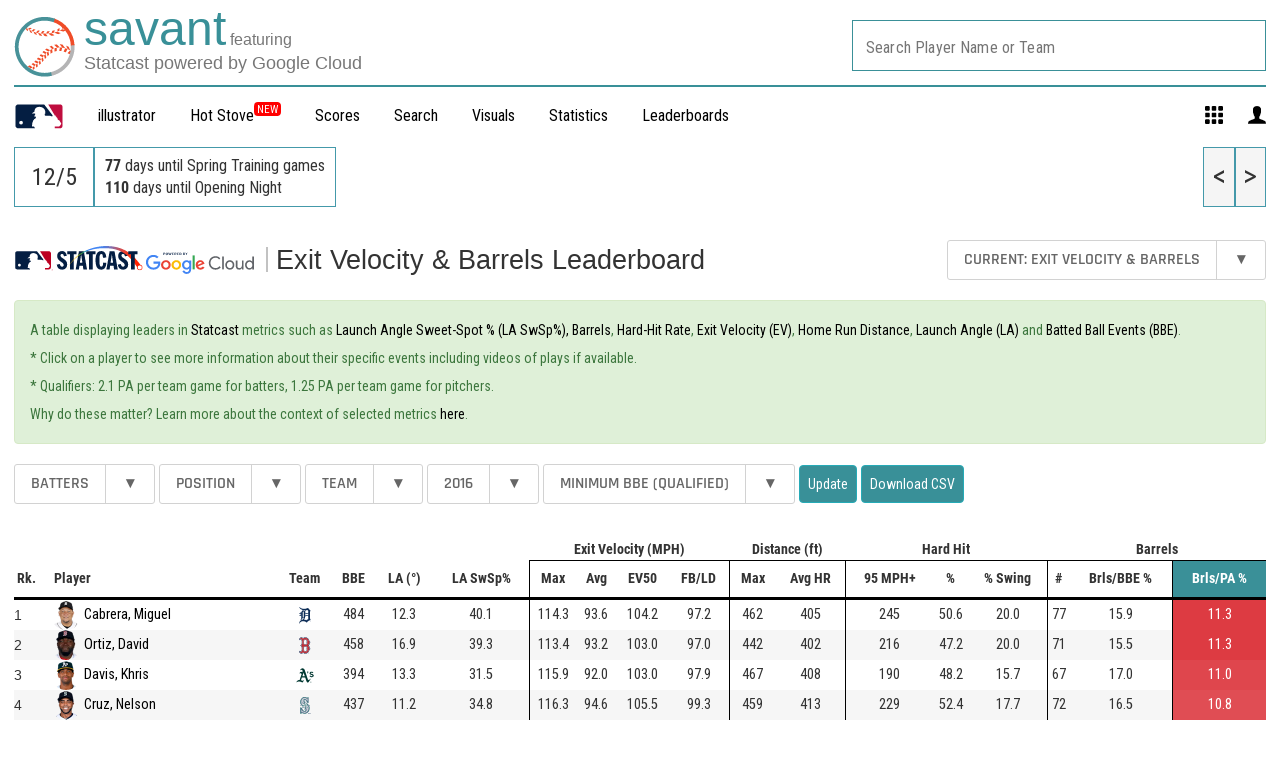

--- FILE ---
content_type: text/html; charset=utf-8
request_url: https://baseballsavant.mlb.com/statcast_leaderboard?year=2016&abs=190&player_type=pitcher
body_size: 47726
content:
<!DOCTYPE html>
<html lang="en_US">
    <head>
        <title>Statcast Leaderboard | baseballsavant.com</title>

        <!-- meta meta tag -->
        <meta charset="utf-8" />
        <meta http-equiv="X-UA-Compatible" content="IE=Edge" />
        <meta http-equiv="Cache-Control" content="no-cache" />
        <meta http-equiv="Pragma" content="no-cache" />
        <meta http-equiv="Expires" content="-1" />
        <meta name="keywords" content="Baseball Savant" />
        <!-- -->
        <meta property="og:title" content="Statcast Leaderboard" />
        <meta itemprop="name" content="Statcast Leaderboard baseballsavant.com" />
        
        <meta property="og:site_name" content="baseballsavant.com" />
        <meta property="og:type" content="website" />
        
        <meta property="og:image" content="/site-core/images/statcast-logo-2025.png" />
        <meta itemprop="image" content="/site-core/images/statcast-logo-2025.png" />
         <meta name="twitter:card" content="summary" />
        <meta name="twitter:image" content="/site-core/images/statcast-logo-2025.png" />
        
        <link rel="canonical" href="https://baseballsavant.mlb.com/statcast_leaderboard?year&#x3D;2016&amp;abs&#x3D;190&amp;player_type&#x3D;pitcher" />
        <meta property="og:url" content="https://baseballsavant.mlb.com/statcast_leaderboard?year&#x3D;2016&amp;abs&#x3D;190&amp;player_type&#x3D;pitcher" />
        
        <meta name="description" content="Baseball Savant" />
        <meta
            property="og:description"
            content="Baseball Savant"
        />
        <meta property="description" content="Baseball Savant" />
        
        <meta property="fb:app_id" content="" />
        <meta
            name="viewport"
            content="width=device-width, initial-scale=1.0, maximum-scale=1.0, user-scalable=no"
        />
        <meta name="env" content="production" />
        
        <meta name="build" content="true" />
        
        <meta name="server_url" content="https://baseballsavant.mlb.com" />
        <meta name="secure_url" content="https://baseballsavant.mlb.com" />
        <meta name="service_url" content="" />
        <meta name="suggest_url" content="" />
        <meta name="uistatic_url" content="https://builds.mlbstatic.com/baseballsavant.mlb.com/v1" />
        <meta name="bamcontent_client_url" content="" />
        <meta name="control_plane_url" content="" />
        <meta
            name="control_plane_client_token"
            content=""
        />
        <meta name="recon_rest" content="" />
        <meta name="recon_ws" content="" />
        <meta name="msapplication-config" content="none" />
        <meta name="locale" content="en" />
        
        <meta name="flipTime" content="11:00" />
        <meta name="flipTimeZoneOffset" content="+00:00" />
        <meta name="serverTime" content="2025-12-05T16:40:01+00:00" />
        
        <meta name="omniturePageName" content="Statcast Leaderboard" />
         
        <meta
            name="omniturePageProps"
            content="%7B%22pageName%22%3A%22Statcast%20Leaderboard%22%2C%22registrationPoints%22%3A%22Statcast%20Leaderboard%22%7D"
        />
          <meta name="paywall" content="true" />
         
        
        <meta name="apple-mobile-web-app-title" content="baseballsavant.com" />
        
        <link rel="shortcut icon" href="/site-core/images/favicon-savant.png" />

        <!-- avoid console log errors-->
        <script type="text/javascript">
            // Avoid `console` errors in browsers that lack a console.
            (function () {
                var method;
                var noop = function () {};
                var methods = [
                    "assert",
                    "clear",
                    "count",
                    "debug",
                    "dir",
                    "dirxml",
                    "error",
                    "exception",
                    "group",
                    "groupCollapsed",
                    "groupEnd",
                    "info",
                    "log",
                    "markTimeline",
                    "profile",
                    "profileEnd",
                    "table",
                    "time",
                    "timeEnd",
                    "timeStamp",
                    "trace",
                    "warn",
                ];
                var length = methods.length;
                var console = (window.console = window.console || {});
        
                while (length--) {
                    method = methods[length];
        
                    // Only stub undefined methods.
                    if (!console[method]) {
                        console[method] = noop;
                    }
                }
            })();
        </script>

        <!-- device detection -->
        <!--[if lte IE 9]>
            <script type="text/javascript">
                window.location.replace(
                    "https://" + window.location.host + "/unsupported"
                );
            </script>
        <![endif]-->
        <script type="text/javascript">
            // prettier-ignore
            !function(a,b){"function"!=typeof define||!define.amd||"undefined"!=typeof bam&&"function"==typeof bam.define?a.deviceBootstrap=b():define("../device",[],b)}(this,function(){function a(a,b){return a&&b?a[b]:a}function b(a){var b=a.split(w).slice(0,3);return a&&b.length<2&&b.push(0),b.join(".")}function c(a){return a=a||navigator.userAgent,D[a]?D[a]:this instanceof c?(D[a]=this,this.userAgent=a,this.is={},this.platform=this.getPlatform(),this.platformVersion=this.getPlatformVersion(),this.browser=this.getBrowser(),this.browserVersion=this.getBrowserVersion(),void(this.formFactor=this.getFormFactor())):new c(a)}var d="(",e=")",f="i",g="|",h="desktop",i="version",j="",k=function(a,b){return new RegExp(a,b||f)},l="iP(?:hone|ad|od)",m="(?:BlackBerry|BB10| RIM )",n="Android",o="Windows",p="WPDesktop",q=o+" Phone",r="Trident(?:.*?Touch(?:.*?Mobile))",s="Linux(?!.*Android)",t="Macintosh",u="CrOS",v=d+"?:"+[t,o,s,u].join(g)+e,w=/[\._]/,x={windowsphone:k(r+g+q+g+p),windows:k(o),ios:k(l),blackberry:k(m),android:k(n),linux:k(s),macintosh:k(t),chromebook:k(u)},y={desktop:/(?:Windows NT(?!.*WPDesktop)(?!.*Xbox))/i,tablet:k(d+["Tablet|iPad","\\sNT.*?"+r,n+"(?!.*Mobi)","silk",m+".*?Tablet","xbox"].join(g)+e),phone:k(d+["Mobi|Mobile","WPDesktop",l,r,m].join(g)+e)},z={tablet:k(d+["Tablet|iPad","\\sNT.*?"+r,n+"(?!.*Mobi)","silk",m+".*?Tablet"].join(g)+e),phone:k(d+["Mobi|Mobile",l,r,m].join(g)+e),desktop:k(v)},A={msie:/msie|iemobile|trident/i,edge:/edge/i,android:/android(?!.+(?:chrome|silk))/i,chrome:/chrome|crios/i,firefox:/firefox/i,opera:/opera(?!.*?mini)\//i,operamini:/opera mini/i,silk:/silk/i,safari:/safari/i},B={webkit:/AppleWebKit/i,gecko:/gecko\//i,trident:/trident/i,edge:/Edge/i},C={desktop:"desktop",other:h,phone:"phone",tablet:"tablet"},D={};return c.prototype={getPlatform:function(){return this.test(x)||h},getPlatformVersion:function(){return b(this.match(k("(?:"+(this.is.blackberry?i:this.platform)+"|"+q+"|OS)[^\\d]+([\\d\\.\\_]+)","ig"),1))},getBrowser:function(){return this.test(B),this.test(A)||h},getFormFactor:function(){var a="";return a=this.is.msie?y:z,C[this.test(a)]||C.other},getBrowserVersion:function(){var a=this.browser,c="[\\/\\s]";return this.is.chrome&&this.is.ios?a="crios":this.is.opera?a=i:this.is.msie&&(a=a+g+"IEMobile"+g+"rv",c="[\\/\\:\\s]"),b(this.match(k("(?:"+a+g+i+")"+c+"([\\d\\.]+)","i"),1))},match:function(b,c){return a(b.exec(this.userAgent),c)||j},test:function(a){var b,c,d,e=this.userAgent;for(b in a)c=a[b].test(e),this.is[b]=this.is[b]||c&&!d,c&&!d&&(d=b);return d}},c});
        
            //Device Detection
            (function () {
                window.getStartupDeviceTypeString = function () {
                    var type = "";
        
                    if (window.deviceBootstrap) {
                        type = !type ? window.deviceBootstrap().formFactor : type;
                    } else {
                        console.error(
                            "Device Detection",
                            "Module not loaded. Check /templates/meta.html. Pass ?device='[formFactor]' for testing"
                        );
                    }
        
                    return type;
                };
        
                document.getElementsByTagName("html")[0].className +=
                    " device-" + getStartupDeviceTypeString();
            })();
        </script>

        <!-- CSS -->
                <link rel="stylesheet" type="text/css" href="https://builds.mlbstatic.com/baseballsavant.mlb.com/v1/builds/site-core/61511468bd752f41059ba85cfe0134c4cc8ad10e_1764171297/styles/site.css" />
        
                    <link rel="stylesheet" type="text/css" href="https://builds.mlbstatic.com/baseballsavant.mlb.com/v1/sections/leaderboard/builds/99af2c489a73eaeb51e7276b9feaf1d12bb06518/styles/section.css" />
        
        

        <!-- paths to servers-->

    </head>

    <body
        id="leaderboard_statcast_leaderboard"
        class="lang-en_US section-leaderboard"
    >
        <!-- header-->
        <header id="header-nav">
    <div class="header-top">
        <div id="header-bar">
            <div>
                <a href="/"
                    ><img
                        class="mlb-logo"
                        src="/site-core/images/savant-logo.svg"
                /></a>
            </div>
            <div class="logo-text">
                <div class="logo">
                    <a href="/">
                        <div class="logo-text-lines">
                            <div class="logo-text-upper-line">
                                <span class="primary-color main-logo-emphasized">savant</span>
                                <span class="secondary-color feature-sized">featuring</span>
                            </div>
                            <div class="logo-text-bottom-line">
                                <span class="secondary-color">Statcast powered by Google Cloud</span>
                            </div>
                        </div>
                    </a>
                </div>
            </div>
        </div>
    </div>

    <div class="wrap">
        <nav class="nav">
            <div id="hamburger" class="temp">
                <div class="ham1"></div>
                <div class="ham2"></div>
                <div class="ham3"></div>
            </div>
            <ul class="nav-menu">
                <li class="item">
                    <a href="https://www.mlb.com"><img src="https://www.mlbstatic.com/team-logos/league-on-dark/1.svg"
                            style="width: 50px" /></a>
                </li>
                <li class="item"><a href="/illustrator">illustrator</a></li>
                <li class="item"><a href="/leaderboard/hot-stove">Hot Stove</a><sup class="nav-badge"><span>NEW</span></sup></li>
                <li class="item">
                    <div class="leaderboards">
                        <a href="/gamefeed">Scores</a>
                        <div class="lbbox box sbox">
                            <div
                                class="title"
                                style="margin-bottom: 0rem !important"
                            >
                                Scores
                            </div>
                            <div>
                                <div>
                                    <ul>
                                        <li>
                                            <a href="/gamefeed">Gamefeed</a>
                                        </li>
                                        <li>
                                            <a href="/scoreboard">Scoreboard</a>
                                        </li>
                                        <li>
                                            <a href="/probable-pitchers">Probable Pitchers</a>
                                        </li>
                                        <li></li>
                                    </ul>
                                </div>
                            </div>
                        </div>
                    </div>
                </li>
                <li class="item">
                    <div class="leaderboards">
                        <a href="/statcast_search">Search</a>
                        <div class="lbbox box sbox">
                            <div
                                class="title"
                                style="margin-bottom: 0rem !important"
                            >
                                Statcast Search
                            </div>
                            <div>
                                <div>
                                    <ul>
                                        <li>
                                            <a href="/statcast_search">Major League Search</a>
                                        </li>
                                        <li>
                                            <a href="/statcast-search-minors">Minor League Search</a>
                                        </li>
                                        <li></li>
                                    </ul>
                                </div>
                            </div>
                        </div>
                    </div>
                </li>
                <li class="item"><a href="/visuals">Visuals</a></li>

                <li class="item">
                    <div class="leaderboards">
                        <a href="#">Statistics</a>
                        <div class="lbbox box sbox">
                            <div
                                class="title"
                                style="margin-bottom: 0rem !important"
                            >
                                Statcast Statistics
                            </div>
                            <div class="stats-menu">
                                <div>
                                    <ul>
                                        <li class="menu title-leaderboard">
                                            Player Batting
                                        </li>

                                            <li style="font-size: 0.9rem">
                                                <a href="/leaderboard/custom?year=2025">
                                                    2025
                                                </a>
                                                |
                                                <a href="/leaderboard/custom?year=2024">
                                                    2024
                                                </a>
                                                |
                                                <a href="/leaderboard/custom?year=2023">
                                                    2023
                                                </a>
                                                |
                                                <a href="/leaderboard/custom?year=2022">
                                                    2022
                                                </a>
                                                |
                                                <a href="/leaderboard/custom?year=2021">
                                                    2021
                                                </a>
                                                |
                                                <a href="/leaderboard/custom?year=2020">
                                                    2020
                                                </a>
                                                |
                                            <a
                                                href="/leaderboard/custom?year=2025,2024,2023,2022,2021,2020,2019,2018,2017,2016,2015"
                                            >
                                                All
                                            </a>
                                        </li>
                                        <li class="menu title-leaderboard">
                                            Player Pitching
                                        </li>
                                        <li style="font-size: 0.9rem">
                                                <a href="/leaderboard/custom?year=2025&type=pitcher">
                                                    2025
                                                </a>
                                                |
                                                <a href="/leaderboard/custom?year=2024&type=pitcher">
                                                    2024
                                                </a>
                                                |
                                                <a href="/leaderboard/custom?year=2023&type=pitcher">
                                                    2023
                                                </a>
                                                |
                                                <a href="/leaderboard/custom?year=2022&type=pitcher">
                                                    2022
                                                </a>
                                                |
                                                <a href="/leaderboard/custom?year=2021&type=pitcher">
                                                    2021
                                                </a>
                                                |
                                                <a href="/leaderboard/custom?year=2020&type=pitcher">
                                                    2020
                                                </a>
                                                |
                                            <a
                                                href="/leaderboard/custom?year=2025,2024,2023,2022,2021,2020,2019,2018,2017,2016,2015&type=pitcher"
                                            >
                                                All
                                            </a>
                                        </li>
                                        <li class="menu title-leaderboard">
                                            League Batting
                                        </li>
                                        <li style="font-size: 0.9rem">
                                                <a href="/league?season=2025#statcastHitting">
                                                    2025
                                                </a>
                                                |
                                                <a href="/league?season=2024#statcastHitting">
                                                    2024
                                                </a>
                                                |
                                                <a href="/league?season=2023#statcastHitting">
                                                    2023
                                                </a>
                                                |
                                                <a href="/league?season=2022#statcastHitting">
                                                    2022
                                                </a>
                                                |
                                                <a href="/league?season=2021#statcastHitting">
                                                    2021
                                                </a>
                                                |
                                                <a href="/league?season=2020#statcastHitting">
                                                    2020
                                                </a>
                                        </li>
                                        <li class="menu title-leaderboard">
                                            League Pitching
                                        </li>
                                        <li style="font-size: 0.9rem">
                                                <a href="/league?view=statcast&nav=pitching&season=2025#statcastPitching">
                                                    2025
                                                </a>
                                                |
                                                <a href="/league?view=statcast&nav=pitching&season=2024#statcastPitching">
                                                    2024
                                                </a>
                                                |
                                                <a href="/league?view=statcast&nav=pitching&season=2023#statcastPitching">
                                                    2023
                                                </a>
                                                |
                                                <a href="/league?view=statcast&nav=pitching&season=2022#statcastPitching">
                                                    2022
                                                </a>
                                                |
                                                <a href="/league?view=statcast&nav=pitching&season=2021#statcastPitching">
                                                    2021
                                                </a>
                                                |
                                                <a href="/league?view=statcast&nav=pitching&season=2020#statcastPitching">
                                                    2020
                                                </a>
                                        </li>

                                        <li></li>
                                    </ul>
                                </div>
                            </div>
                        </div>
                    </div>
                </li>

                <li class="item">
                    <div class="leaderboards">
                        <a href="/leaderboard/statcast">Leaderboards</a>
                        <div class="lbbox box">
                            <div
                                class="title"
                                style="margin-bottom: 0rem !important"
                            >
                                Leaderboards
                            </div>
                            <div class="leaderboard-menu">
                                <div>
                                    <ul>
                                        <li class="menu title-leaderboard">
                                            Batting
                                        </li>
                                        <li>
                                            <a href="/leaderboard/bat-tracking"
                                                >Bat Tracking</a
                                            >
                                        </li>
                                        <li>
                                            <a href="/leaderboard/batted-ball"
                                                >Batted Ball Profile</a
                                            >
                                        </li>
                                        <li>
                                            <a href="/leaderboard/statcast"
                                                >Exit Velocity & Barrels</a
                                            >
                                        </li>
                                        <li>
                                            <a
                                                href="/leaderboard/expected_statistics"
                                                >Expected Statistics</a
                                            >
                                        </li>
                                        <li>
                                            <a href="/leaderboard/home-runs"
                                                >Home Runs</a
                                            >
                                        </li>
                                        <li>
                                            <a
                                                href="/leaderboard/percentile-rankings?type=batter&team="
                                                >Percentile Rankings</a
                                            >
                                        </li>
                                        <li>
                                            <a
                                                href="/leaderboard/pitch-arsenal-stats?type=batter"
                                                >Pitch Arsenal Stats</a
                                            >
                                        </li>
                                        <li>
                                            <a
                                                href="/leaderboard/pitch-tempo?type=Bat"
                                            >
                                                Pitch Tempo
                                            </a>
                                        </li>
                                        <li>
                                            <a href="/leaderboard/rolling"
                                                >Rolling Windows</a
                                            >
                                        </li>
                                        <li>
                                            <a
                                                href="/leaderboard/swing-take?year=2025"
                                                >Run Value</a
                                            >
                                        </li>
                                        <li>
                                            <a
                                                href="/leaderboard/statcast-year-to-year"
                                                >Year to Year Changes</a
                                            >
                                        </li>
                                        <li><hr style="margin: 10px 20px 10px 0" /></li>
                                        <li>
                                            <a href="/visuals/batting-stance"
                                                >Batting Stance & Intercept</a
                                            >
                                        </li>
                                        <li>
                                            <a
                                                href="/leaderboard/bat-tracking/swing-path-attack-angle"
                                            >
                                            Swing Path & Attack Angle
                                            </a>
                                        </li>
                                        <li></li>
                                        <li></li>
                                        <li></li>
                                    </ul>
                                </div>
                                <div>
                                    <ul>
                                        <li class="menu title-leaderboard">
                                            Pitching
                                        </li>
                                        <li>
                                            <a href="/leaderboard/bat-tracking?type=pitcher"
                                                >Bat Tracking</a
                                            >
                                        </li>
                                        <li>
                                            <a href="/leaderboard/batted-ball?type=pitcher"
                                                >Batted Ball Profile</a
                                            >
                                        </li>
                                        <li>
                                            <a
                                                href="/leaderboard/statcast?type=pitcher"
                                            >
                                                Exit Velocity & Barrels
                                            </a>
                                        </li>
                                        <li>
                                            <a
                                                href="/leaderboard/expected_statistics?type=pitcher"
                                            >
                                                Expected Statistics
                                            </a>
                                        </li>
                                        <li>
                                            <a
                                                href="/leaderboard/home-runs?player_type=Pitcher"
                                            >
                                                Home Runs
                                            </a>
                                        </li>
                                        <li>
                                            <a
                                                href="/leaderboard/percentile-rankings?type=pitcher&team="
                                            >
                                                Percentile Rankings
                                            </a>
                                        </li>
                                        <li>
                                            <a
                                                href="/leaderboard/pitch-arsenal-stats"
                                            >
                                                Pitch Arsenal Stats
                                            </a>
                                        </li>
                                        <li>
                                            <a href="/leaderboard/pitch-tempo">
                                                Pitch Tempo
                                            </a>
                                        </li>
                                        <li>
                                            <a href="/leaderboard/rolling#pitching-rolling"
                                                >Rolling Windows</a
                                            >
                                        </li>
                                        <li>
                                            <a
                                                href="/leaderboard/swing-take?year=2025&team=&group=Pitcher&type=All&sub_type=null&min=q"
                                            >
                                                Run Value
                                            </a>
                                        </li>
                                        <li>
                                            <a
                                                href="/leaderboard/statcast-year-to-year?group=Pitcher"
                                            >
                                                Year to Year Changes
                                            </a>
                                        </li>
                                        <li><hr style="margin: 10px 20px 10px 0" /></li>
                                        <li>
                                            <a href="/leaderboard/active-spin">
                                                Active Spin
                                            </a>
                                        </li>
                                        <li>
                                            <a href="/leaderboard/pitcher-arm-angles">
                                                Arm Angle
                                            </a>
                                        </li>
                                        <li>
                                            <a
                                                href="/leaderboard/pitch-arsenals"
                                            >
                                                Pitch Arsenals
                                            </a>
                                        </li>
                                        <li>
                                            <a
                                                href="/leaderboard/pitch-movement"
                                            >
                                                Pitch Movement
                                            </a>
                                        </li>
                                        <li>
                                            <a
                                                href="/leaderboard/pitcher-running-game"
                                            >
                                                Running Game
                                            </a>
                                        </li>
                                        <li>
                                            <a
                                                href="/leaderboard/spin-direction-pitches"
                                            >
                                                Spin Direction
                                            </a>
                                        </li>
                                        <li></li>
                                    </ul>
                                </div>
                                <div>
                                    <ul>
                                        <li class="menu title-leaderboard">
                                            Fielding
                                        </li>
                                        <li>
                                            <a
                                                href="/leaderboard/fielding-run-value"
                                            >
                                                Fielding Run Value
                                            </a>
                                        </li>
                                        <li><hr style="margin: 10px 20px 10px 0" /></li>

                                        <li>
                                            <a
                                                href="/leaderboard/arm-strength"
                                            >
                                                Arm Strength
                                            </a>
                                        </li>
                                        <li>
                                            <a
                                                href="/leaderboard/baserunning?type=Fld"
                                            >
                                                Arm Value
                                            </a>
                                        </li>
                                        <li>
                                            <a
                                                href="/leaderboard/catch_probability"
                                            >
                                                Outfield Catch Probability
                                            </a>
                                        </li>
                                        <li>
                                            <a
                                                href="/leaderboard/outfield_directional_outs_above_average"
                                            >
                                                Outfield Directional OAA
                                            </a>
                                        </li>
                                        <li>
                                            <a
                                                href="/leaderboard/outfield_jump"
                                            >
                                                Outfield Jump
                                            </a>
                                        </li>
                                        <li>
                                            <a
                                                href="/leaderboard/outs_above_average"
                                            >
                                                Outs Above Average
                                            </a>
                                        </li>
                                        <li class="menu title-leaderboard title-leaderboard-midcolumn">
                                            Catching
                                        </li>
                                        <li>
                                            <a
                                                href="/leaderboard/catcher-blocking"
                                            >
                                                Catcher Blocking
                                            </a>
                                        </li>
                                        <li>
                                            <a
                                                href="/leaderboard/catcher-framing"
                                            >
                                                Catcher Framing
                                            </a>
                                        </li>
                                        <li>
                                            <a href="/leaderboard/poptime">
                                                Catcher Pop Time
                                            </a>
                                        </li>
                                        <li>
                                            <a
                                                href="/leaderboard/catcher-stance"
                                            >
                                                Catcher Stance
                                            </a>
                                        </li>
                                        <li>
                                            <a
                                                href="/leaderboard/catcher-throwing"
                                            >
                                                Catcher Throwing
                                            </a>
                                        </li>
                                        <li></li>
                                    </ul>
                                </div>
                                <div>
                                    <ul>
                                        <li class="menu title-leaderboard">
                                            Running
                                        </li>
                                        <li>
                                            <a
                                                href="/leaderboard/baserunning-run-value"
                                            >
                                            Baserunning Run Value
                                            </a>
                                        </li>
                                        <li class="leaderboard-sub-level">
                                            <a
                                                href="/leaderboard/basestealing-run-value"
                                            >
                                            ▸ Basestealing Run Value
                                            </a>
                                        </li>
                                        <li class="leaderboard-sub-level">
                                            <a
                                                href="/leaderboard/baserunning"
                                            >
                                            ▸ Extra Bases Taken Run Value
                                            </a>
                                        </li>
                                        <li>
                                            <a href="/leaderboard/sprint_speed">
                                                Sprint Speed
                                            </a>
                                        </li>
                                        <li>
                                            <a
                                                href="/leaderboard/running_splits"
                                            >
                                                90ft Splits</a
                                            >
                                        </li>
                                        <li class="menu title-leaderboard title-leaderboard-midcolumn">
                                            Fielder Positioning
                                        </li>
                                        <li>
                                            <a
                                                href="/visuals/batter-positioning"
                                            >
                                                Batter Positioning
                                            </a>
                                        </li>
                                        <li>
                                            <a
                                                href="/visuals/fielder-positioning-all"
                                            >
                                                Fielder - All
                                            </a>
                                        </li>
                                        <li>
                                            <a
                                                href="/visuals/fielder-positioning"
                                                >Fielder - Situational
                                            </a>
                                        </li>
                                        <li>
                                            <a
                                                href="/visuals/pitcher-positioning"
                                            >
                                                Pitcher Positioning
                                            </a>
                                        </li>
                                        <li>
                                            <a href="/visuals/team-positioning">
                                                Team Positioning
                                            </a>
                                        </li>
                                        <li class="menu title-leaderboard title-leaderboard-midcolumn">
                                            <a
                                                href="/leaderboard/hot-stove"
                                                style="color: #b00 !important"
                                            >
                                                Hot Stove Leaderboard
                                                <sup class="nav-badge"><span>New</span></sup>
                                            </a>
                                        </li>
                                        <li class="menu title-leaderboard">
                                            <a
                                                href="/leaderboard/custom?type=batter"
                                                style="color: #b00 !important"
                                            >
                                                Custom Leaderboard
                                            </a>
                                        </li>
                                        <li class="menu title-leaderboard">
                                            <a
                                                href="/leaderboard/top-performers"
                                                style="color: #b00 !important"
                                            >
                                                Top Performers
                                            </a>
                                        </li>

                                        <li class="menu title-leaderboard">
                                            <a
                                                href="/leaderboard/statcast-park-factors"
                                                style="color: #b00 !important"
                                            >
                                                Statcast Park Factors
                                            </a>
                                        </li>
                                        <li class="menu title-leaderboard">
                                            <a
                                                href="/leaderboard/pitch-timer-infractions"
                                                style="color: #b00 !important"
                                            >
                                                Timer Infractions
                                            </a>
                                        </li>
                                        <li class="menu title-leaderboard">
                                            <a
                                                href="/statcast-metrics-context"
                                                style="color: #b00 !important"
                                            >
                                                Statcast Metrics Context
                                            </a>
                                        </li>
                                        <li class="menu title-leaderboard">
                                            <a
                                                href="/birthday-index"
                                                style="color: #b00 !important"
                                            >
                                                Sarah Langs Birthday Index
                                            </a>
                                        </li>
                                        <li></li>
                                        <li></li>
                                    </ul>
                                </div>
                            </div>
                        </div>
                    </div>
                </li>

                <li class="item">
                    <div class="gridnav">
                        <svg
                            id="grid"
                            xmlns="http://www.w3.org/2000/svg"
                            viewBox="0 0 1000 1000"
                            id="icon-grid"
                            width="18px"
                            height="18px"
                        >
                            <path
                                d="M6.4 48.5C6.4 25.1 25.5 6 48.8 6h168.9c23.4 0 42.5 19.1 42.5 42.5v168.9c0 23.4-19.1 42.5-42.5 42.5H48.8c-23.4 0-42.5-19.1-42.5-42.5V48.5h.1zm366.5 0C372.9 25.1 392 6 415.4 6h168.9c23.4 0 42.5 19.1 42.5 42.5v168.9c0 23.4-19.1 42.5-42.5 42.5H415.4c-23.4 0-42.5-19.1-42.5-42.5V48.5zm367.5 0c0-23.4 19.1-42.5 42.5-42.5h168.9c23.4 0 42.5 19.1 42.5 42.5v168.9c0 23.4-19.1 42.5-42.5 42.5H782.9c-23.4 0-42.5-19.1-42.5-42.5V48.5zm0 366.9c0-23.4 19.1-42.5 42.5-42.5h168.9c23.4 0 42.5 19.1 42.5 42.5v168.9c0 23.4-19.1 42.5-42.5 42.5H782.9c-23.4 0-42.5-19.1-42.5-42.5V415.4zm-366.9 0c0-23.4 19.1-42.5 42.5-42.5h168.9c23.4 0 42.5 19.1 42.5 42.5v168.9c0 23.4-19.1 42.5-42.5 42.5H416c-23.4 0-42.5-19.1-42.5-42.5V415.4zm-366.4 0c0-23.4 19.1-42.5 42.5-42.5h168.9c23.4 0 42.5 19.1 42.5 42.5v168.9c0 23.4-19.1 42.5-42.5 42.5H49.6c-23.4 0-42.5-19.1-42.5-42.5V415.4zm-.7 367.3c0-23.4 19.1-42.5 42.5-42.5h168.9c23.4 0 42.5 19.1 42.5 42.5v168.9c0 23.4-19.1 42.5-42.5 42.5h-169c-23.4 0-42.5-19.1-42.5-42.5V782.7h.1zm734 0c0-23.4 19.1-42.5 42.5-42.5h168.9c23.4 0 42.5 19.1 42.5 42.5v168.9c0 23.4-19.1 42.5-42.5 42.5H782.9c-23.4 0-42.5-19.1-42.5-42.5V782.7zm-366.9 0c0-23.4 19.1-42.5 42.5-42.5h168.9c23.4 0 42.5 19.1 42.5 42.5v168.9c0 23.4-19.1 42.5-42.5 42.5H416c-23.4 0-42.5-19.1-42.5-42.5V782.7z"
                            ></path>
                        </svg>
                        <div class="applications box">
                            <div style="text-align: left">
                                <div class="title">Applications</div>
                                <div class="app-menu">
                                    <div class="menu">
                                        <a href="/player-comparison">
                                            Player Comparison Tool
                                        </a>
                                    </div>
                                    <div class="menu">
                                        <a href="/player-scroll">
                                            Pitcher Visualization Report
                                        </a>
                                    </div>
                                    <div class="menu">
                                        <a href="/pitchmix">
                                            Pitcher Arsenals
                                        </a>
                                    </div>
                                    <div class="menu">
                                        <a href="/sprint-speed-scroller">
                                            Sprint Speed Scroller
                                        </a>
                                    </div>
                                    <div class="menu">
                                        <a href="/visuals/fielder-positioning">
                                            Player Positioning
                                        </a>
                                    </div>
                                    <div class="menu">
                                        <a href="/league">
                                            League Statcast Stats
                                        </a>
                                    </div>
                                    <div class="menu">
                                        <a href="/visuals/pitch3d">
                                            3D Pitch Visualizations
                                        </a>
                                    </div>
                                    <div class="menu">
                                        <a href="/visuals"> Visuals </a>
                                    </div>
                                    <div class="menu">
                                        <a href="/statcast_hit_probability">
                                            Hit Probability Breakdown
                                        </a>
                                    </div>
                                    <div class="menu">
                                        <a href="/statcast_catch_probability">
                                            Catch Probability Breakdown
                                        </a>
                                    </div>
                                    <div class="menu">
                                        <a href="/statcast_field"
                                            >Statcast Field Visualizer
                                        </a>
                                    </div>
                                    <div class="menu">
                                        <a href="/replay">
                                            Instant Replay Database
                                        </a>
                                    </div>
                                    <div class="menu">
                                        <a href="/hr_derby"> HR Derby </a>
                                    </div>
                                    <div class="menu">
                                        <a href="/draft"> Draft Tracker </a>
                                    </div>
                                    <div class="menu">
                                        <a href="/games"> Savant Games </a>
                                    </div>
                                    <div class="menu">
                                        <a
                                            href="/affinity-pitchersAndHitters-byHittingProfile"
                                        >
                                            Player Similarity Scores
                                        </a>
                                    </div>
                                    <div class="menu">
                                        <a href="/leaderboard/weighted-score">
                                            Enhanced Game Scores
                                        </a>
                                    </div>
                                    <div class="menu">
                                        <a href="/drag-dashboard">
                                            Drag Dashboard
                                        </a>
                                    </div>
                                    <div class="menu" id="app-menu-spaced">
                                        <a href="/changelog">
                                            What's New on Savant
                                        </a>
                                        <sup class="nav-badge">
                                            <span>New</span>
                                        </sup>
                                    </div>
                                </div>
                            </div>
                        </div>
                    </div>
                    <div class="users">
                        <div class="person">
                            <svg
                                id="person"
                                xmlns="http://www.w3.org/2000/svg"
                                viewBox="0 0 512 512"
                                id="icon-login"
                                width="18px"
                                height="18px"
                            >
                                <path
                                    d="M509 508s0-34.8-2.9-53c-2.4-14.4-22.3-33.3-106.9-64.4-83.3-30.6-78.1-15.7-78.1-71.9 0-36.5 18.6-15.3 30.4-84.6 4.6-27.3 8.3-9.1 18.3-52.8 5.3-22.9-3.6-24.6-2.5-35.6s2.1-20.7 4.1-43.1C373.8 74.9 348.1 2 256 2S138.2 74.9 140.7 102.7c2 22.3 3 32.2 4.1 43.1 1.1 10.9-7.8 12.7-2.5 35.6 10 43.6 13.7 25.4 18.3 52.8 11.9 69.3 30.4 48.1 30.4 84.6 0 56.4 5.1 41.5-78.1 71.9C28.3 421.7 8.3 440.8 6 455.2c-3 18-3 52.8-3 52.8h506z"
                                ></path>
                            </svg>
                            <div class="applications box"></div>
                            <div class="applications box">
                                <div style="text-align: left">
                                    <div class="title">
                                        Saved Statcast Searches
                                    </div>
                                    <div
                                        id="navSavedSearches"
                                        class="app-menu"
                                        style="padding-bottom: 1.8rem"
                                    >
                                        <!--<div class="menu">
          <a href="#">Home Run Exit Velocity</a>
        </div>
        <div class="menu">
          <a href="#">Fastest Pitches</a>
        </div>
        <div class="menu">
          <a href="#">Swing & Misses</a>
        </div>
      -->
                                    </div>
                                </div>
                            </div>
                        </div>
                    </div>
                </li>
            </ul>
        </nav>
    </div>
    <div id="player_search_container"></div>
</header>

<div id="schedule">
    <div id="ticker"></div>
    <div style="clear: both"></div>
</div>
 
        <!-- <div class="banner-ad ad-responsive-slot">
        <div id="ad-top-320" class="ad-responsive-size" data-thresholds="[1,2]" data-sizes="[[320,50]]"></div>
        <div id="ad-top-728" class="ad-responsive-size" data-thresholds="[3,4,5]" data-sizes="[[728,90]]"></div>
    </div>
    -->
        <!-- main content -->
        <div class="article-template"><script>
	var query_string = {"year":"2016","abs":"190","player_type":"pitcher"};
	var leaderboard_data = [{"is_qualified":"1","year":"2016","group_type":"0","entity_name":"Betts, Mookie","entity_id":"605141","entity_team_name":"Red Sox","entity_team_name_alt":"BOS","entity_team_id":"111","grouping_code":"Batter","pos":"9","pos_group":"RF","pa":"730","bip":"599","launch_angle_avg":"12.5","sweet_spot_percent":31.7,"exit_velocity_max":"114.7","exit_velocity_avg":"89.7","exit_velocity_fbld":"92.6","exit_velocity_gb":"89.8","distance_max":"428","distance_avg":"175","distance_hr_avg":"388","hard_hit_ct":"239","hard_hit_percent":39.9,"hard_hit_per_swing":21.4,"barrel_ct":"31","barrels_per_bip":5.2,"barrels_per_pa":4.2,"barrels_per_swing":2.8,"ba":0.318,"est_ba":0.278,"slg":0.534,"est_slg":0.446,"woba":0.379,"est_woba":0.336,"wobacon":0.404,"est_wobacon":0.352,"xera":null,"era":null,"ba_minus_est_ba_diff":0.03999999999999998,"slg_minus_est_slg_diff":0.08800000000000002,"woba_minus_est_woba_diff":0.04299999999999998,"wobacon_minus_est_wobacon_diff":0.052000000000000046,"era_minus_xera_diff":null,"avg_best_speed":"99.7","rowId":"row_605141","href":"<a href=\"/savant-player/605141\">Betts, Mookie</a>"},{"is_qualified":"1","year":"2016","group_type":"0","entity_name":"Altuve, Jose","entity_id":"514888","entity_team_name":"Astros","entity_team_name_alt":"HOU","entity_team_id":"117","grouping_code":"Batter","pos":"4","pos_group":"2B","pa":"717","bip":"580","launch_angle_avg":"11.4","sweet_spot_percent":39.3,"exit_velocity_max":"109","exit_velocity_avg":"88.3","exit_velocity_fbld":"92.2","exit_velocity_gb":"84.7","distance_max":"449","distance_avg":"176","distance_hr_avg":"397","hard_hit_ct":"211","hard_hit_percent":36.4,"hard_hit_per_swing":17.6,"barrel_ct":"40","barrels_per_bip":6.9,"barrels_per_pa":5.6,"barrels_per_swing":3.3,"ba":0.338,"est_ba":0.318,"slg":0.531,"est_slg":0.526,"woba":0.391,"est_woba":0.385,"wobacon":0.409,"est_wobacon":0.402,"xera":null,"era":null,"ba_minus_est_ba_diff":0.020000000000000018,"slg_minus_est_slg_diff":0.0050000000000000044,"woba_minus_est_woba_diff":0.006000000000000005,"wobacon_minus_est_wobacon_diff":0.006999999999999951,"era_minus_xera_diff":null,"avg_best_speed":"98.2","rowId":"row_514888","href":"<a href=\"/savant-player/514888\">Altuve, Jose</a>"},{"is_qualified":"1","year":"2016","group_type":"0","entity_name":"Pedroia, Dustin","entity_id":"456030","entity_team_name":"Red Sox","entity_team_name_alt":"BOS","entity_team_id":"111","grouping_code":"Batter","pos":"4","pos_group":"2B","pa":"698","bip":"564","launch_angle_avg":"8.6","sweet_spot_percent":35.3,"exit_velocity_max":"104.1","exit_velocity_avg":"88.6","exit_velocity_fbld":"91.4","exit_velocity_gb":"86.7","distance_max":"417","distance_avg":"160","distance_hr_avg":"376","hard_hit_ct":"163","hard_hit_percent":28.9,"hard_hit_per_swing":13.9,"barrel_ct":"14","barrels_per_bip":2.5,"barrels_per_pa":2,"barrels_per_swing":1.2,"ba":0.318,"est_ba":0.285,"slg":0.449,"est_slg":0.403,"woba":0.358,"est_woba":0.331,"wobacon":0.368,"est_wobacon":0.335,"xera":null,"era":null,"ba_minus_est_ba_diff":0.03300000000000003,"slg_minus_est_slg_diff":0.045999999999999985,"woba_minus_est_woba_diff":0.02699999999999997,"wobacon_minus_est_wobacon_diff":0.032999999999999974,"era_minus_xera_diff":null,"avg_best_speed":"96.1","rowId":"row_456030","href":"<a href=\"/savant-player/456030\">Pedroia, Dustin</a>"},{"is_qualified":"1","year":"2016","group_type":"0","entity_name":"Canó, Robinson","entity_id":"429664","entity_team_name":"Mariners","entity_team_name_alt":"SEA","entity_team_id":"136","grouping_code":"Batter","pos":"4","pos_group":"2B","pa":"715","bip":"560","launch_angle_avg":"11.5","sweet_spot_percent":32.7,"exit_velocity_max":"113.4","exit_velocity_avg":"90.1","exit_velocity_fbld":"93.4","exit_velocity_gb":"88.5","distance_max":"427","distance_avg":"170","distance_hr_avg":"394","hard_hit_ct":"239","hard_hit_percent":42.8,"hard_hit_per_swing":18.5,"barrel_ct":"41","barrels_per_bip":7.3,"barrels_per_pa":5.7,"barrels_per_swing":3.2,"ba":0.298,"est_ba":0.283,"slg":0.533,"est_slg":0.478,"woba":0.37,"est_woba":0.348,"wobacon":0.409,"est_wobacon":0.381,"xera":null,"era":null,"ba_minus_est_ba_diff":0.015000000000000013,"slg_minus_est_slg_diff":0.05500000000000005,"woba_minus_est_woba_diff":0.02200000000000002,"wobacon_minus_est_wobacon_diff":0.02799999999999997,"era_minus_xera_diff":null,"avg_best_speed":"101.2","rowId":"row_429664","href":"<a href=\"/savant-player/429664\">Canó, Robinson</a>"},{"is_qualified":"1","year":"2016","group_type":"0","entity_name":"Escobar, Alcides","entity_id":"444876","entity_team_name":"Royals","entity_team_name_alt":"KC","entity_team_id":"118","grouping_code":"Batter","pos":"6","pos_group":"SS","pa":"682","bip":"556","launch_angle_avg":"9.4","sweet_spot_percent":31.7,"exit_velocity_max":"105.8","exit_velocity_avg":"84","exit_velocity_fbld":"86.6","exit_velocity_gb":"83","distance_max":"417","distance_avg":"152","distance_hr_avg":"399","hard_hit_ct":"98","hard_hit_percent":17.6,"hard_hit_per_swing":7.4,"barrel_ct":"8","barrels_per_bip":1.4,"barrels_per_pa":1.2,"barrels_per_swing":0.6,"ba":0.261,"est_ba":0.244,"slg":0.35,"est_slg":0.322,"woba":0.278,"est_woba":0.262,"wobacon":0.305,"est_wobacon":0.286,"xera":null,"era":null,"ba_minus_est_ba_diff":0.017000000000000015,"slg_minus_est_slg_diff":0.02799999999999997,"woba_minus_est_woba_diff":0.016000000000000014,"wobacon_minus_est_wobacon_diff":0.019000000000000017,"era_minus_xera_diff":null,"avg_best_speed":"93.3","rowId":"row_444876","href":"<a href=\"/savant-player/444876\">Escobar, Alcides</a>"},{"is_qualified":"1","year":"2016","group_type":"0","entity_name":"Segura, Jean","entity_id":"516416","entity_team_name":"D-backs","entity_team_name_alt":"AZ","entity_team_id":"109","grouping_code":"Batter","pos":"4","pos_group":"2B","pa":"694","bip":"542","launch_angle_avg":"7.9","sweet_spot_percent":31,"exit_velocity_max":"110","exit_velocity_avg":"89","exit_velocity_fbld":"92.1","exit_velocity_gb":"87.1","distance_max":"452","distance_avg":"169","distance_hr_avg":"399","hard_hit_ct":"183","hard_hit_percent":33.8,"hard_hit_per_swing":14.5,"barrel_ct":"32","barrels_per_bip":5.9,"barrels_per_pa":4.6,"barrels_per_swing":2.5,"ba":0.319,"est_ba":0.274,"slg":0.499,"est_slg":0.459,"woba":0.371,"est_woba":0.339,"wobacon":0.41,"est_wobacon":0.37,"xera":null,"era":null,"ba_minus_est_ba_diff":0.044999999999999984,"slg_minus_est_slg_diff":0.03999999999999998,"woba_minus_est_woba_diff":0.03199999999999997,"wobacon_minus_est_wobacon_diff":0.03999999999999998,"era_minus_xera_diff":null,"avg_best_speed":"98.5","rowId":"row_516416","href":"<a href=\"/savant-player/516416\">Segura, Jean</a>"},{"is_qualified":"1","year":"2016","group_type":"0","entity_name":"Prado, Martín","entity_id":"445988","entity_team_name":"Marlins","entity_team_name_alt":"MIA","entity_team_id":"146","grouping_code":"Batter","pos":"5","pos_group":"3B","pa":"658","bip":"536","launch_angle_avg":"8.6","sweet_spot_percent":31.2,"exit_velocity_max":"105.8","exit_velocity_avg":"87.9","exit_velocity_fbld":"88","exit_velocity_gb":"88.8","distance_max":"415","distance_avg":"151","distance_hr_avg":"396","hard_hit_ct":"165","hard_hit_percent":30.8,"hard_hit_per_swing":16.3,"barrel_ct":"7","barrels_per_bip":1.3,"barrels_per_pa":1.1,"barrels_per_swing":0.7,"ba":0.305,"est_ba":0.284,"slg":0.417,"est_slg":0.37,"woba":0.335,"est_woba":0.312,"wobacon":0.346,"est_wobacon":0.317,"xera":null,"era":null,"ba_minus_est_ba_diff":0.02100000000000002,"slg_minus_est_slg_diff":0.046999999999999986,"woba_minus_est_woba_diff":0.02300000000000002,"wobacon_minus_est_wobacon_diff":0.02899999999999997,"era_minus_xera_diff":null,"avg_best_speed":"96.7","rowId":"row_445988","href":"<a href=\"/savant-player/445988\">Prado, Martín</a>"},{"is_qualified":"1","year":"2016","group_type":"0","entity_name":"Lindor, Francisco","entity_id":"596019","entity_team_name":"Guardians","entity_team_name_alt":"CLE","entity_team_id":"114","grouping_code":"Batter","pos":"6","pos_group":"SS","pa":"684","bip":"534","launch_angle_avg":"7.9","sweet_spot_percent":34.6,"exit_velocity_max":"112.1","exit_velocity_avg":"88.7","exit_velocity_fbld":"90.8","exit_velocity_gb":"87.7","distance_max":"435","distance_avg":"162","distance_hr_avg":"394","hard_hit_ct":"179","hard_hit_percent":33.5,"hard_hit_per_swing":14.7,"barrel_ct":"22","barrels_per_bip":4.1,"barrels_per_pa":3.2,"barrels_per_swing":1.8,"ba":0.301,"est_ba":0.288,"slg":0.435,"est_slg":0.424,"woba":0.34,"est_woba":0.338,"wobacon":0.358,"est_wobacon":0.355,"xera":null,"era":null,"ba_minus_est_ba_diff":0.013000000000000012,"slg_minus_est_slg_diff":0.01100000000000001,"woba_minus_est_woba_diff":0.0020000000000000018,"wobacon_minus_est_wobacon_diff":0.0030000000000000027,"era_minus_xera_diff":null,"avg_best_speed":"98.3","rowId":"row_596019","href":"<a href=\"/savant-player/596019\">Lindor, Francisco</a>"},{"is_qualified":"1","year":"2016","group_type":"0","entity_name":"Bogaerts, Xander","entity_id":"593428","entity_team_name":"Red Sox","entity_team_name_alt":"BOS","entity_team_id":"111","grouping_code":"Batter","pos":"6","pos_group":"SS","pa":"719","bip":"532","launch_angle_avg":"11","sweet_spot_percent":28,"exit_velocity_max":"113.2","exit_velocity_avg":"89","exit_velocity_fbld":"92.6","exit_velocity_gb":"88.2","distance_max":"430","distance_avg":"157","distance_hr_avg":"400","hard_hit_ct":"174","hard_hit_percent":32.7,"hard_hit_per_swing":13.5,"barrel_ct":"28","barrels_per_bip":5.3,"barrels_per_pa":3.9,"barrels_per_swing":2.2,"ba":0.294,"est_ba":0.257,"slg":0.446,"est_slg":0.402,"woba":0.348,"est_woba":0.319,"wobacon":0.386,"est_wobacon":0.349,"xera":null,"era":null,"ba_minus_est_ba_diff":0.03699999999999998,"slg_minus_est_slg_diff":0.043999999999999984,"woba_minus_est_woba_diff":0.02899999999999997,"wobacon_minus_est_wobacon_diff":0.03700000000000003,"era_minus_xera_diff":null,"avg_best_speed":"99.2","rowId":"row_593428","href":"<a href=\"/savant-player/593428\">Bogaerts, Xander</a>"},{"is_qualified":"1","year":"2016","group_type":"0","entity_name":"Cabrera, Melky","entity_id":"466320","entity_team_name":"White Sox","entity_team_name_alt":"CWS","entity_team_id":"145","grouping_code":"Batter","pos":"7","pos_group":"LF","pa":"646","bip":"530","launch_angle_avg":"11.2","sweet_spot_percent":33.6,"exit_velocity_max":"110.6","exit_velocity_avg":"89.5","exit_velocity_fbld":"90.2","exit_velocity_gb":"90.8","distance_max":"428","distance_avg":"175","distance_hr_avg":"392","hard_hit_ct":"181","hard_hit_percent":34.2,"hard_hit_per_swing":15.5,"barrel_ct":"11","barrels_per_bip":2.1,"barrels_per_pa":1.7,"barrels_per_swing":0.9,"ba":0.296,"est_ba":0.276,"slg":0.455,"est_slg":0.384,"woba":0.342,"est_woba":0.312,"wobacon":0.357,"est_wobacon":0.32,"xera":null,"era":null,"ba_minus_est_ba_diff":0.019999999999999962,"slg_minus_est_slg_diff":0.07100000000000001,"woba_minus_est_woba_diff":0.030000000000000027,"wobacon_minus_est_wobacon_diff":0.03699999999999998,"era_minus_xera_diff":null,"avg_best_speed":"98.4","rowId":"row_466320","href":"<a href=\"/savant-player/466320\">Cabrera, Melky</a>"},{"is_qualified":"1","year":"2016","group_type":"0","entity_name":"Machado, Manny","entity_id":"592518","entity_team_name":"Orioles","entity_team_name_alt":"BAL","entity_team_id":"110","grouping_code":"Batter","pos":"5","pos_group":"3B","pa":"696","bip":"525","launch_angle_avg":"14.5","sweet_spot_percent":34.9,"exit_velocity_max":"116.8","exit_velocity_avg":"90.3","exit_velocity_fbld":"94.8","exit_velocity_gb":"88.4","distance_max":"453","distance_avg":"193","distance_hr_avg":"405","hard_hit_ct":"227","hard_hit_percent":43.2,"hard_hit_per_swing":17.9,"barrel_ct":"49","barrels_per_bip":9.3,"barrels_per_pa":7,"barrels_per_swing":3.9,"ba":0.294,"est_ba":0.289,"slg":0.533,"est_slg":0.525,"woba":0.366,"est_woba":0.366,"wobacon":0.424,"est_wobacon":0.425,"xera":null,"era":null,"ba_minus_est_ba_diff":0.0050000000000000044,"slg_minus_est_slg_diff":0.008000000000000007,"woba_minus_est_woba_diff":0,"wobacon_minus_est_wobacon_diff":-0.0010000000000000009,"era_minus_xera_diff":null,"avg_best_speed":"102.4","rowId":"row_592518","href":"<a href=\"/savant-player/592518\">Machado, Manny</a>"},{"is_qualified":"1","year":"2016","group_type":"0","entity_name":"Pujols, Albert","entity_id":"405395","entity_team_name":"Angels","entity_team_name_alt":"LAA","entity_team_id":"108","grouping_code":"Batter","pos":"10","pos_group":"DH","pa":"650","bip":"524","launch_angle_avg":"11.7","sweet_spot_percent":31.5,"exit_velocity_max":"116.5","exit_velocity_avg":"91.6","exit_velocity_fbld":"94.7","exit_velocity_gb":"90.1","distance_max":"448","distance_avg":"183","distance_hr_avg":"410","hard_hit_ct":"231","hard_hit_percent":44.1,"hard_hit_per_swing":20,"barrel_ct":"48","barrels_per_bip":9.2,"barrels_per_pa":7.4,"barrels_per_swing":4.2,"ba":0.268,"est_ba":0.285,"slg":0.457,"est_slg":0.523,"woba":0.331,"est_woba":0.367,"wobacon":0.347,"est_wobacon":0.392,"xera":null,"era":null,"ba_minus_est_ba_diff":-0.01699999999999996,"slg_minus_est_slg_diff":-0.066,"woba_minus_est_woba_diff":-0.035999999999999976,"wobacon_minus_est_wobacon_diff":-0.04500000000000004,"era_minus_xera_diff":null,"avg_best_speed":"101.5","rowId":"row_405395","href":"<a href=\"/savant-player/405395\">Pujols, Albert</a>"},{"is_qualified":"1","year":"2016","group_type":"0","entity_name":"Arenado, Nolan","entity_id":"571448","entity_team_name":"Rockies","entity_team_name_alt":"COL","entity_team_id":"115","grouping_code":"Batter","pos":"5","pos_group":"3B","pa":"696","bip":"523","launch_angle_avg":"18.9","sweet_spot_percent":32.7,"exit_velocity_max":"111.2","exit_velocity_avg":"89.5","exit_velocity_fbld":"92.8","exit_velocity_gb":"87.3","distance_max":"462","distance_avg":"199","distance_hr_avg":"411","hard_hit_ct":"208","hard_hit_percent":39.8,"hard_hit_per_swing":15.8,"barrel_ct":"47","barrels_per_bip":9,"barrels_per_pa":6.8,"barrels_per_swing":3.6,"ba":0.294,"est_ba":0.262,"slg":0.57,"est_slg":0.482,"woba":0.386,"est_woba":0.347,"wobacon":0.427,"est_wobacon":0.376,"xera":null,"era":null,"ba_minus_est_ba_diff":0.03199999999999997,"slg_minus_est_slg_diff":0.08799999999999997,"woba_minus_est_woba_diff":0.039000000000000035,"wobacon_minus_est_wobacon_diff":0.05099999999999999,"era_minus_xera_diff":null,"avg_best_speed":"99.4","rowId":"row_571448","href":"<a href=\"/savant-player/571448\">Arenado, Nolan</a>"},{"is_qualified":"1","year":"2016","group_type":"0","entity_name":"Beltré, Adrian","entity_id":"134181","entity_team_name":"Rangers","entity_team_name_alt":"TEX","entity_team_id":"140","grouping_code":"Batter","pos":"5","pos_group":"3B","pa":"640","bip":"520","launch_angle_avg":"14.5","sweet_spot_percent":34.2,"exit_velocity_max":"109.9","exit_velocity_avg":"90.1","exit_velocity_fbld":"93.7","exit_velocity_gb":"88.2","distance_max":"456","distance_avg":"185","distance_hr_avg":"400","hard_hit_ct":"210","hard_hit_percent":40.4,"hard_hit_per_swing":17.7,"barrel_ct":"44","barrels_per_bip":8.5,"barrels_per_pa":6.9,"barrels_per_swing":3.7,"ba":0.3,"est_ba":0.29,"slg":0.521,"est_slg":0.509,"woba":0.371,"est_woba":0.366,"wobacon":0.389,"est_wobacon":0.382,"xera":null,"era":null,"ba_minus_est_ba_diff":0.010000000000000009,"slg_minus_est_slg_diff":0.01200000000000001,"woba_minus_est_woba_diff":0.0050000000000000044,"wobacon_minus_est_wobacon_diff":0.007000000000000006,"era_minus_xera_diff":null,"avg_best_speed":"99.7","rowId":"row_134181","href":"<a href=\"/savant-player/134181\">Beltré, Adrian</a>"},{"is_qualified":"1","year":"2016","group_type":"0","entity_name":"Eaton, Adam","entity_id":"594809","entity_team_name":"White Sox","entity_team_name_alt":"CWS","entity_team_id":"145","grouping_code":"Batter","pos":"9","pos_group":"RF","pa":"706","bip":"514","launch_angle_avg":"4.9","sweet_spot_percent":31.1,"exit_velocity_max":"108.6","exit_velocity_avg":"89.1","exit_velocity_fbld":"90.7","exit_velocity_gb":"88.6","distance_max":"451","distance_avg":"148","distance_hr_avg":"395","hard_hit_ct":"186","hard_hit_percent":36.2,"hard_hit_per_swing":14.6,"barrel_ct":"16","barrels_per_bip":3.1,"barrels_per_pa":2.3,"barrels_per_swing":1.3,"ba":0.284,"est_ba":0.268,"slg":0.428,"est_slg":0.397,"woba":0.344,"est_woba":0.33,"wobacon":0.369,"est_wobacon":0.352,"xera":null,"era":null,"ba_minus_est_ba_diff":0.01599999999999996,"slg_minus_est_slg_diff":0.030999999999999972,"woba_minus_est_woba_diff":0.013999999999999957,"wobacon_minus_est_wobacon_diff":0.017000000000000015,"era_minus_xera_diff":null,"avg_best_speed":"98.6","rowId":"row_594809","href":"<a href=\"/savant-player/594809\">Eaton, Adam</a>"},{"is_qualified":"1","year":"2016","group_type":"0","entity_name":"Jones, Adam","entity_id":"430945","entity_team_name":"Orioles","entity_team_name_alt":"BAL","entity_team_id":"110","grouping_code":"Batter","pos":"8","pos_group":"CF","pa":"672","bip":"513","launch_angle_avg":"14.7","sweet_spot_percent":31.8,"exit_velocity_max":"110.5","exit_velocity_avg":"88.7","exit_velocity_fbld":"92.6","exit_velocity_gb":"86.2","distance_max":"453","distance_avg":"184","distance_hr_avg":"398","hard_hit_ct":"178","hard_hit_percent":34.7,"hard_hit_per_swing":12.6,"barrel_ct":"41","barrels_per_bip":8,"barrels_per_pa":6.1,"barrels_per_swing":2.9,"ba":0.265,"est_ba":0.26,"slg":0.436,"est_slg":0.46,"woba":0.319,"est_woba":0.328,"wobacon":0.359,"est_wobacon":0.372,"xera":null,"era":null,"ba_minus_est_ba_diff":0.0050000000000000044,"slg_minus_est_slg_diff":-0.02400000000000002,"woba_minus_est_woba_diff":-0.009000000000000008,"wobacon_minus_est_wobacon_diff":-0.013000000000000012,"era_minus_xera_diff":null,"avg_best_speed":"99.1","rowId":"row_430945","href":"<a href=\"/savant-player/430945\">Jones, Adam</a>"},{"is_qualified":"1","year":"2016","group_type":"0","entity_name":"Ramírez, José","entity_id":"608070","entity_team_name":"Guardians","entity_team_name_alt":"CLE","entity_team_id":"114","grouping_code":"Batter","pos":"5","pos_group":"3B","pa":"618","bip":"508","launch_angle_avg":"13.2","sweet_spot_percent":35,"exit_velocity_max":"110.7","exit_velocity_avg":"88.4","exit_velocity_fbld":"90.3","exit_velocity_gb":"87.9","distance_max":"430","distance_avg":"171","distance_hr_avg":"396","hard_hit_ct":"167","hard_hit_percent":32.9,"hard_hit_per_swing":15.6,"barrel_ct":"15","barrels_per_bip":3,"barrels_per_pa":2.4,"barrels_per_swing":1.4,"ba":0.312,"est_ba":0.29,"slg":0.462,"est_slg":0.416,"woba":0.355,"est_woba":0.331,"wobacon":0.367,"est_wobacon":0.338,"xera":null,"era":null,"ba_minus_est_ba_diff":0.02200000000000002,"slg_minus_est_slg_diff":0.04600000000000004,"woba_minus_est_woba_diff":0.023999999999999966,"wobacon_minus_est_wobacon_diff":0.02899999999999997,"era_minus_xera_diff":null,"avg_best_speed":"97.4","rowId":"row_608070","href":"<a href=\"/savant-player/608070\">Ramírez, José</a>"},{"is_qualified":"1","year":"2016","group_type":"0","entity_name":"Abreu, José","entity_id":"547989","entity_team_name":"White Sox","entity_team_name_alt":"CWS","entity_team_id":"145","grouping_code":"Batter","pos":"3","pos_group":"1B","pa":"695","bip":"508","launch_angle_avg":"10.3","sweet_spot_percent":32.7,"exit_velocity_max":"113.4","exit_velocity_avg":"89.7","exit_velocity_fbld":"92.9","exit_velocity_gb":"88.3","distance_max":"451","distance_avg":"166","distance_hr_avg":"408","hard_hit_ct":"200","hard_hit_percent":39.4,"hard_hit_per_swing":14.5,"barrel_ct":"40","barrels_per_bip":7.9,"barrels_per_pa":5.8,"barrels_per_swing":2.9,"ba":0.293,"est_ba":0.28,"slg":0.468,"est_slg":0.467,"woba":0.349,"est_woba":0.348,"wobacon":0.397,"est_wobacon":0.396,"xera":null,"era":null,"ba_minus_est_ba_diff":0.012999999999999956,"slg_minus_est_slg_diff":0.0010000000000000009,"woba_minus_est_woba_diff":0.0010000000000000009,"wobacon_minus_est_wobacon_diff":0.0010000000000000009,"era_minus_xera_diff":null,"avg_best_speed":"100.6","rowId":"row_547989","href":"<a href=\"/savant-player/547989\">Abreu, José</a>"},{"is_qualified":"1","year":"2016","group_type":"0","entity_name":"Markakis, Nick","entity_id":"455976","entity_team_name":"Braves","entity_team_name_alt":"ATL","entity_team_id":"144","grouping_code":"Batter","pos":"9","pos_group":"RF","pa":"684","bip":"507","launch_angle_avg":"10.7","sweet_spot_percent":37.7,"exit_velocity_max":"114.3","exit_velocity_avg":"90.7","exit_velocity_fbld":"91.8","exit_velocity_gb":"90.8","distance_max":"419","distance_avg":"173","distance_hr_avg":"385","hard_hit_ct":"216","hard_hit_percent":42.6,"hard_hit_per_swing":20.4,"barrel_ct":"25","barrels_per_bip":4.9,"barrels_per_pa":3.7,"barrels_per_swing":2.4,"ba":0.269,"est_ba":0.276,"slg":0.397,"est_slg":0.415,"woba":0.321,"est_woba":0.337,"wobacon":0.335,"est_wobacon":0.357,"xera":null,"era":null,"ba_minus_est_ba_diff":-0.007000000000000006,"slg_minus_est_slg_diff":-0.01799999999999996,"woba_minus_est_woba_diff":-0.016000000000000014,"wobacon_minus_est_wobacon_diff":-0.021999999999999964,"era_minus_xera_diff":null,"avg_best_speed":"99.7","rowId":"row_455976","href":"<a href=\"/savant-player/455976\">Markakis, Nick</a>"},{"is_qualified":"1","year":"2016","group_type":"0","entity_name":"Kinsler, Ian","entity_id":"435079","entity_team_name":"Tigers","entity_team_name_alt":"DET","entity_team_id":"116","grouping_code":"Batter","pos":"4","pos_group":"2B","pa":"679","bip":"506","launch_angle_avg":"18.3","sweet_spot_percent":37.4,"exit_velocity_max":"105.5","exit_velocity_avg":"87.1","exit_velocity_fbld":"90.5","exit_velocity_gb":"83.4","distance_max":"417","distance_avg":"200","distance_hr_avg":"381","hard_hit_ct":"156","hard_hit_percent":30.8,"hard_hit_per_swing":13.6,"barrel_ct":"19","barrels_per_bip":3.8,"barrels_per_pa":2.8,"barrels_per_swing":1.7,"ba":0.288,"est_ba":0.267,"slg":0.484,"est_slg":0.417,"woba":0.356,"est_woba":0.326,"wobacon":0.398,"est_wobacon":0.358,"xera":null,"era":null,"ba_minus_est_ba_diff":0.020999999999999963,"slg_minus_est_slg_diff":0.067,"woba_minus_est_woba_diff":0.02999999999999997,"wobacon_minus_est_wobacon_diff":0.040000000000000036,"era_minus_xera_diff":null,"avg_best_speed":"96.8","rowId":"row_435079","href":"<a href=\"/savant-player/435079\">Kinsler, Ian</a>"},{"is_qualified":"1","year":"2016","group_type":"0","entity_name":"Span, Denard","entity_id":"452655","entity_team_name":"Giants","entity_team_name_alt":"SF","entity_team_id":"137","grouping_code":"Batter","pos":"8","pos_group":"CF","pa":"637","bip":"501","launch_angle_avg":"6.6","sweet_spot_percent":29.5,"exit_velocity_max":"108.8","exit_velocity_avg":"86","exit_velocity_fbld":"88.9","exit_velocity_gb":"84.9","distance_max":"441","distance_avg":"145","distance_hr_avg":"381","hard_hit_ct":"149","hard_hit_percent":29.7,"hard_hit_per_swing":13.7,"barrel_ct":"14","barrels_per_bip":2.8,"barrels_per_pa":2.2,"barrels_per_swing":1.3,"ba":0.266,"est_ba":0.28,"slg":0.381,"est_slg":0.389,"woba":0.312,"est_woba":0.324,"wobacon":0.319,"est_wobacon":0.335,"xera":null,"era":null,"ba_minus_est_ba_diff":-0.014000000000000012,"slg_minus_est_slg_diff":-0.008000000000000007,"woba_minus_est_woba_diff":-0.01200000000000001,"wobacon_minus_est_wobacon_diff":-0.016000000000000014,"era_minus_xera_diff":null,"avg_best_speed":"97","rowId":"row_452655","href":"<a href=\"/savant-player/452655\">Span, Denard</a>"},{"is_qualified":"1","year":"2016","group_type":"0","entity_name":"Seager, Corey","entity_id":"608369","entity_team_name":"Dodgers","entity_team_name_alt":"LAD","entity_team_id":"119","grouping_code":"Batter","pos":"6","pos_group":"SS","pa":"687","bip":"496","launch_angle_avg":"10.3","sweet_spot_percent":37.5,"exit_velocity_max":"112.7","exit_velocity_avg":"91.1","exit_velocity_fbld":"94.9","exit_velocity_gb":"87.8","distance_max":"449","distance_avg":"175","distance_hr_avg":"399","hard_hit_ct":"218","hard_hit_percent":44,"hard_hit_per_swing":16.5,"barrel_ct":"41","barrels_per_bip":8.3,"barrels_per_pa":6,"barrels_per_swing":3.1,"ba":0.308,"est_ba":0.3,"slg":0.512,"est_slg":0.516,"woba":0.372,"est_woba":0.373,"wobacon":0.438,"est_wobacon":0.44,"xera":null,"era":null,"ba_minus_est_ba_diff":0.008000000000000007,"slg_minus_est_slg_diff":-0.0040000000000000036,"woba_minus_est_woba_diff":-0.0010000000000000009,"wobacon_minus_est_wobacon_diff":-0.0020000000000000018,"era_minus_xera_diff":null,"avg_best_speed":"101.4","rowId":"row_608369","href":"<a href=\"/savant-player/608369\">Seager, Corey</a>"},{"is_qualified":"1","year":"2016","group_type":"0","entity_name":"Longoria, Evan","entity_id":"446334","entity_team_name":"Rays","entity_team_name_alt":"TB","entity_team_id":"139","grouping_code":"Batter","pos":"5","pos_group":"3B","pa":"685","bip":"496","launch_angle_avg":"18.1","sweet_spot_percent":38.1,"exit_velocity_max":"110.2","exit_velocity_avg":"90.8","exit_velocity_fbld":"94.5","exit_velocity_gb":"87.5","distance_max":"462","distance_avg":"204","distance_hr_avg":"409","hard_hit_ct":"206","hard_hit_percent":41.5,"hard_hit_per_swing":16.8,"barrel_ct":"60","barrels_per_bip":12.1,"barrels_per_pa":8.8,"barrels_per_swing":4.9,"ba":0.273,"est_ba":0.269,"slg":0.521,"est_slg":0.541,"woba":0.35,"est_woba":0.361,"wobacon":0.424,"est_wobacon":0.441,"xera":null,"era":null,"ba_minus_est_ba_diff":0.0040000000000000036,"slg_minus_est_slg_diff":-0.020000000000000018,"woba_minus_est_woba_diff":-0.01100000000000001,"wobacon_minus_est_wobacon_diff":-0.017000000000000015,"era_minus_xera_diff":null,"avg_best_speed":"100.5","rowId":"row_446334","href":"<a href=\"/savant-player/446334\">Longoria, Evan</a>"},{"is_qualified":"1","year":"2016","group_type":"0","entity_name":"Seager, Kyle","entity_id":"572122","entity_team_name":"Mariners","entity_team_name_alt":"SEA","entity_team_id":"136","grouping_code":"Batter","pos":"5","pos_group":"3B","pa":"676","bip":"491","launch_angle_avg":"16.8","sweet_spot_percent":36.3,"exit_velocity_max":"109.2","exit_velocity_avg":"90.3","exit_velocity_fbld":"93.4","exit_velocity_gb":"88.3","distance_max":"429","distance_avg":"193","distance_hr_avg":"391","hard_hit_ct":"203","hard_hit_percent":41.3,"hard_hit_per_swing":18.6,"barrel_ct":"44","barrels_per_bip":9,"barrels_per_pa":6.5,"barrels_per_swing":4,"ba":0.278,"est_ba":0.293,"slg":0.499,"est_slg":0.512,"woba":0.363,"est_woba":0.377,"wobacon":0.397,"est_wobacon":0.417,"xera":null,"era":null,"ba_minus_est_ba_diff":-0.014999999999999958,"slg_minus_est_slg_diff":-0.013000000000000012,"woba_minus_est_woba_diff":-0.014000000000000012,"wobacon_minus_est_wobacon_diff":-0.019999999999999962,"era_minus_xera_diff":null,"avg_best_speed":"100.1","rowId":"row_572122","href":"<a href=\"/savant-player/572122\">Seager, Kyle</a>"},{"is_qualified":"1","year":"2016","group_type":"0","entity_name":"Gregorius, Didi","entity_id":"544369","entity_team_name":"Yankees","entity_team_name_alt":"NYY","entity_team_id":"147","grouping_code":"Batter","pos":"6","pos_group":"SS","pa":"597","bip":"490","launch_angle_avg":"14.6","sweet_spot_percent":32.4,"exit_velocity_max":"108.8","exit_velocity_avg":"86.1","exit_velocity_fbld":"88.6","exit_velocity_gb":"85.5","distance_max":"402","distance_avg":"172","distance_hr_avg":"373","hard_hit_ct":"124","hard_hit_percent":25.3,"hard_hit_per_swing":10.8,"barrel_ct":"14","barrels_per_bip":2.9,"barrels_per_pa":2.3,"barrels_per_swing":1.2,"ba":0.276,"est_ba":0.248,"slg":0.447,"est_slg":0.353,"woba":0.319,"est_woba":0.274,"wobacon":0.354,"est_wobacon":0.3,"xera":null,"era":null,"ba_minus_est_ba_diff":0.028000000000000025,"slg_minus_est_slg_diff":0.09400000000000003,"woba_minus_est_woba_diff":0.044999999999999984,"wobacon_minus_est_wobacon_diff":0.05399999999999999,"era_minus_xera_diff":null,"avg_best_speed":"95.4","rowId":"row_544369","href":"<a href=\"/savant-player/544369\">Gregorius, Didi</a>"},{"is_qualified":"1","year":"2016","group_type":"0","entity_name":"Phillips, Brandon","entity_id":"408252","entity_team_name":"Reds","entity_team_name_alt":"CIN","entity_team_id":"113","grouping_code":"Batter","pos":"4","pos_group":"2B","pa":"584","bip":"490","launch_angle_avg":"10.3","sweet_spot_percent":35.1,"exit_velocity_max":"108.9","exit_velocity_avg":"86.4","exit_velocity_fbld":"89","exit_velocity_gb":"85.3","distance_max":"415","distance_avg":"163","distance_hr_avg":"393","hard_hit_ct":"125","hard_hit_percent":25.5,"hard_hit_per_swing":10.4,"barrel_ct":"13","barrels_per_bip":2.7,"barrels_per_pa":2.2,"barrels_per_swing":1.1,"ba":0.291,"est_ba":0.262,"slg":0.416,"est_slg":0.373,"woba":0.315,"est_woba":0.289,"wobacon":0.34,"est_wobacon":0.31,"xera":null,"era":null,"ba_minus_est_ba_diff":0.02899999999999997,"slg_minus_est_slg_diff":0.04299999999999998,"woba_minus_est_woba_diff":0.026000000000000023,"wobacon_minus_est_wobacon_diff":0.030000000000000027,"era_minus_xera_diff":null,"avg_best_speed":"95.9","rowId":"row_408252","href":"<a href=\"/savant-player/408252\">Phillips, Brandon</a>"},{"is_qualified":"1","year":"2016","group_type":"0","entity_name":"Santana, Carlos","entity_id":"467793","entity_team_name":"Guardians","entity_team_name_alt":"CLE","entity_team_id":"114","grouping_code":"Batter","pos":"10","pos_group":"DH","pa":"688","bip":"488","launch_angle_avg":"14.4","sweet_spot_percent":29.3,"exit_velocity_max":"111.2","exit_velocity_avg":"90.8","exit_velocity_fbld":"93.8","exit_velocity_gb":"90.1","distance_max":"447","distance_avg":"178","distance_hr_avg":"405","hard_hit_ct":"211","hard_hit_percent":43.2,"hard_hit_per_swing":19.4,"barrel_ct":"48","barrels_per_bip":9.8,"barrels_per_pa":7,"barrels_per_swing":4.4,"ba":0.259,"est_ba":0.275,"slg":0.498,"est_slg":0.515,"woba":0.37,"est_woba":0.385,"wobacon":0.378,"est_wobacon":0.4,"xera":null,"era":null,"ba_minus_est_ba_diff":-0.016000000000000014,"slg_minus_est_slg_diff":-0.017000000000000015,"woba_minus_est_woba_diff":-0.015000000000000013,"wobacon_minus_est_wobacon_diff":-0.02200000000000002,"era_minus_xera_diff":null,"avg_best_speed":"101.2","rowId":"row_467793","href":"<a href=\"/savant-player/467793\">Santana, Carlos</a>"},{"is_qualified":"1","year":"2016","group_type":"0","entity_name":"LeMahieu, DJ","entity_id":"518934","entity_team_name":"Rockies","entity_team_name_alt":"COL","entity_team_id":"115","grouping_code":"Batter","pos":"4","pos_group":"2B","pa":"635","bip":"486","launch_angle_avg":"6.1","sweet_spot_percent":36.2,"exit_velocity_max":"111.9","exit_velocity_avg":"91.8","exit_velocity_fbld":"93","exit_velocity_gb":"91.6","distance_max":"450","distance_avg":"157","distance_hr_avg":"418","hard_hit_ct":"232","hard_hit_percent":47.7,"hard_hit_per_swing":21.5,"barrel_ct":"24","barrels_per_bip":4.9,"barrels_per_pa":3.8,"barrels_per_swing":2.2,"ba":0.348,"est_ba":0.337,"slg":0.495,"est_slg":0.49,"woba":0.391,"est_woba":0.391,"wobacon":0.415,"est_wobacon":0.415,"xera":null,"era":null,"ba_minus_est_ba_diff":0.010999999999999954,"slg_minus_est_slg_diff":0.0050000000000000044,"woba_minus_est_woba_diff":0,"wobacon_minus_est_wobacon_diff":0,"era_minus_xera_diff":null,"avg_best_speed":"101.4","rowId":"row_518934","href":"<a href=\"/savant-player/518934\">LeMahieu, DJ</a>"},{"is_qualified":"1","year":"2016","group_type":"0","entity_name":"Cabrera, Miguel","entity_id":"408234","entity_team_name":"Tigers","entity_team_name_alt":"DET","entity_team_id":"116","grouping_code":"Batter","pos":"3","pos_group":"1B","pa":"679","bip":"484","launch_angle_avg":"12.3","sweet_spot_percent":40.1,"exit_velocity_max":"114.3","exit_velocity_avg":"93.6","exit_velocity_fbld":"97.2","exit_velocity_gb":"91","distance_max":"462","distance_avg":"196","distance_hr_avg":"405","hard_hit_ct":"245","hard_hit_percent":50.6,"hard_hit_per_swing":20,"barrel_ct":"77","barrels_per_bip":15.9,"barrels_per_pa":11.3,"barrels_per_swing":6.3,"ba":0.316,"est_ba":0.332,"slg":0.563,"est_slg":0.677,"woba":0.399,"est_woba":0.449,"wobacon":0.455,"est_wobacon":0.524,"xera":null,"era":null,"ba_minus_est_ba_diff":-0.016000000000000014,"slg_minus_est_slg_diff":-0.1140000000000001,"woba_minus_est_woba_diff":-0.04999999999999999,"wobacon_minus_est_wobacon_diff":-0.069,"era_minus_xera_diff":null,"avg_best_speed":"104.2","rowId":"row_408234","href":"<a href=\"/savant-player/408234\">Cabrera, Miguel</a>"},{"is_qualified":"1","year":"2016","group_type":"0","entity_name":"Dozier, Brian","entity_id":"572821","entity_team_name":"Twins","entity_team_name_alt":"MIN","entity_team_id":"142","grouping_code":"Batter","pos":"4","pos_group":"2B","pa":"691","bip":"484","launch_angle_avg":"18.8","sweet_spot_percent":31.2,"exit_velocity_max":"107.7","exit_velocity_avg":"88.1","exit_velocity_fbld":"94.3","exit_velocity_gb":"82.3","distance_max":"454","distance_avg":"190","distance_hr_avg":"400","hard_hit_ct":"175","hard_hit_percent":36.2,"hard_hit_per_swing":14.4,"barrel_ct":"40","barrels_per_bip":8.3,"barrels_per_pa":5.8,"barrels_per_swing":3.3,"ba":0.268,"est_ba":0.235,"slg":0.546,"est_slg":0.46,"woba":0.37,"est_woba":0.329,"wobacon":0.433,"est_wobacon":0.376,"xera":null,"era":null,"ba_minus_est_ba_diff":0.03300000000000003,"slg_minus_est_slg_diff":0.08600000000000002,"woba_minus_est_woba_diff":0.04099999999999998,"wobacon_minus_est_wobacon_diff":0.056999999999999995,"era_minus_xera_diff":null,"avg_best_speed":"98.5","rowId":"row_572821","href":"<a href=\"/savant-player/572821\">Dozier, Brian</a>"},{"is_qualified":"1","year":"2016","group_type":"0","entity_name":"Blackmon, Charlie","entity_id":"453568","entity_team_name":"Rockies","entity_team_name_alt":"COL","entity_team_id":"115","grouping_code":"Batter","pos":"8","pos_group":"CF","pa":"641","bip":"483","launch_angle_avg":"15.2","sweet_spot_percent":39.1,"exit_velocity_max":"112.7","exit_velocity_avg":"87.7","exit_velocity_fbld":"90.6","exit_velocity_gb":"85.4","distance_max":"455","distance_avg":"193","distance_hr_avg":"403","hard_hit_ct":"162","hard_hit_percent":33.5,"hard_hit_per_swing":13.1,"barrel_ct":"33","barrels_per_bip":6.8,"barrels_per_pa":5.1,"barrels_per_swing":2.7,"ba":0.324,"est_ba":0.296,"slg":0.552,"est_slg":0.486,"woba":0.394,"est_woba":0.362,"wobacon":0.445,"est_wobacon":0.403,"xera":null,"era":null,"ba_minus_est_ba_diff":0.028000000000000025,"slg_minus_est_slg_diff":0.06600000000000006,"woba_minus_est_woba_diff":0.03200000000000003,"wobacon_minus_est_wobacon_diff":0.04199999999999998,"era_minus_xera_diff":null,"avg_best_speed":"98.4","rowId":"row_453568","href":"<a href=\"/savant-player/453568\">Blackmon, Charlie</a>"},{"is_qualified":"1","year":"2016","group_type":"0","entity_name":"Murphy, Daniel","entity_id":"502517","entity_team_name":"Nationals","entity_team_name_alt":"WSH","entity_team_id":"120","grouping_code":"Batter","pos":"4","pos_group":"2B","pa":"582","bip":"482","launch_angle_avg":"16.8","sweet_spot_percent":36.3,"exit_velocity_max":"113.5","exit_velocity_avg":"90.7","exit_velocity_fbld":"93.1","exit_velocity_gb":"90","distance_max":"448","distance_avg":"200","distance_hr_avg":"399","hard_hit_ct":"200","hard_hit_percent":41.5,"hard_hit_per_swing":20.9,"barrel_ct":"41","barrels_per_bip":8.5,"barrels_per_pa":7,"barrels_per_swing":4.3,"ba":0.347,"est_ba":0.318,"slg":0.595,"est_slg":0.564,"woba":0.408,"est_woba":0.395,"wobacon":0.437,"est_wobacon":0.421,"xera":null,"era":null,"ba_minus_est_ba_diff":0.02899999999999997,"slg_minus_est_slg_diff":0.031000000000000028,"woba_minus_est_woba_diff":0.012999999999999956,"wobacon_minus_est_wobacon_diff":0.016000000000000014,"era_minus_xera_diff":null,"avg_best_speed":"100.2","rowId":"row_502517","href":"<a href=\"/savant-player/502517\">Murphy, Daniel</a>"},{"is_qualified":"1","year":"2016","group_type":"0","entity_name":"Calhoun, Kole","entity_id":"594777","entity_team_name":"Angels","entity_team_name_alt":"LAA","entity_team_id":"108","grouping_code":"Batter","pos":"9","pos_group":"RF","pa":"672","bip":"481","launch_angle_avg":"15.1","sweet_spot_percent":36.2,"exit_velocity_max":"109.6","exit_velocity_avg":"89.8","exit_velocity_fbld":"92","exit_velocity_gb":"89.1","distance_max":"434","distance_avg":"187","distance_hr_avg":"393","hard_hit_ct":"195","hard_hit_percent":40.5,"hard_hit_per_swing":15.7,"barrel_ct":"30","barrels_per_bip":6.2,"barrels_per_pa":4.5,"barrels_per_swing":2.4,"ba":0.271,"est_ba":0.271,"slg":0.438,"est_slg":0.454,"woba":0.34,"est_woba":0.35,"wobacon":0.37,"est_wobacon":0.384,"xera":null,"era":null,"ba_minus_est_ba_diff":0,"slg_minus_est_slg_diff":-0.016000000000000014,"woba_minus_est_woba_diff":-0.009999999999999953,"wobacon_minus_est_wobacon_diff":-0.014000000000000012,"era_minus_xera_diff":null,"avg_best_speed":"99.7","rowId":"row_594777","href":"<a href=\"/savant-player/594777\">Calhoun, Kole</a>"},{"is_qualified":"1","year":"2016","group_type":"0","entity_name":"Schoop, Jonathan","entity_id":"570731","entity_team_name":"Orioles","entity_team_name_alt":"BAL","entity_team_id":"110","grouping_code":"Batter","pos":"4","pos_group":"2B","pa":"647","bip":"481","launch_angle_avg":"11.9","sweet_spot_percent":29.7,"exit_velocity_max":"113.6","exit_velocity_avg":"87.4","exit_velocity_fbld":"93.2","exit_velocity_gb":"84.5","distance_max":"458","distance_avg":"163","distance_hr_avg":"410","hard_hit_ct":"169","hard_hit_percent":35.1,"hard_hit_per_swing":12.6,"barrel_ct":"33","barrels_per_bip":6.9,"barrels_per_pa":5.1,"barrels_per_swing":2.5,"ba":0.267,"est_ba":0.251,"slg":0.454,"est_slg":0.409,"woba":0.32,"est_woba":0.299,"wobacon":0.389,"est_wobacon":0.361,"xera":null,"era":null,"ba_minus_est_ba_diff":0.016000000000000014,"slg_minus_est_slg_diff":0.04500000000000004,"woba_minus_est_woba_diff":0.02100000000000002,"wobacon_minus_est_wobacon_diff":0.028000000000000025,"era_minus_xera_diff":null,"avg_best_speed":"99.7","rowId":"row_570731","href":"<a href=\"/savant-player/570731\">Schoop, Jonathan</a>"},{"is_qualified":"1","year":"2016","group_type":"0","entity_name":"Kemp, Matt","entity_id":"461314","entity_team_name":"Braves","entity_team_name_alt":"ATL","entity_team_id":"144","grouping_code":"Batter","pos":"9","pos_group":"RF","pa":"672","bip":"479","launch_angle_avg":"14.5","sweet_spot_percent":37.2,"exit_velocity_max":"110.7","exit_velocity_avg":"88.2","exit_velocity_fbld":"93.3","exit_velocity_gb":"82.4","distance_max":"452","distance_avg":"195","distance_hr_avg":"409","hard_hit_ct":"182","hard_hit_percent":38,"hard_hit_per_swing":13.6,"barrel_ct":"53","barrels_per_bip":11.1,"barrels_per_pa":7.9,"barrels_per_swing":4,"ba":0.268,"est_ba":0.267,"slg":0.499,"est_slg":0.522,"woba":0.333,"est_woba":0.347,"wobacon":0.419,"est_wobacon":0.438,"xera":null,"era":null,"ba_minus_est_ba_diff":0.0010000000000000009,"slg_minus_est_slg_diff":-0.02300000000000002,"woba_minus_est_woba_diff":-0.013999999999999957,"wobacon_minus_est_wobacon_diff":-0.019000000000000017,"era_minus_xera_diff":null,"avg_best_speed":"99.1","rowId":"row_461314","href":"<a href=\"/savant-player/461314\">Kemp, Matt</a>"},{"is_qualified":"1","year":"2016","group_type":"0","entity_name":"Posey, Buster","entity_id":"457763","entity_team_name":"Giants","entity_team_name_alt":"SF","entity_team_id":"137","grouping_code":"Batter","pos":"2","pos_group":"C","pa":"614","bip":"479","launch_angle_avg":"9.9","sweet_spot_percent":32.6,"exit_velocity_max":"110.2","exit_velocity_avg":"90.5","exit_velocity_fbld":"94.4","exit_velocity_gb":"87.5","distance_max":"423","distance_avg":"170","distance_hr_avg":"401","hard_hit_ct":"207","hard_hit_percent":43.2,"hard_hit_per_swing":19.3,"barrel_ct":"33","barrels_per_bip":6.9,"barrels_per_pa":5.4,"barrels_per_swing":3.1,"ba":0.288,"est_ba":0.288,"slg":0.434,"est_slg":0.48,"woba":0.341,"est_woba":0.361,"wobacon":0.345,"est_wobacon":0.371,"xera":null,"era":null,"ba_minus_est_ba_diff":0,"slg_minus_est_slg_diff":-0.045999999999999985,"woba_minus_est_woba_diff":-0.019999999999999962,"wobacon_minus_est_wobacon_diff":-0.026000000000000023,"era_minus_xera_diff":null,"avg_best_speed":"100","rowId":"row_457763","href":"<a href=\"/savant-player/457763\">Posey, Buster</a>"},{"is_qualified":"1","year":"2016","group_type":"0","entity_name":"Franco, Maikel","entity_id":"596748","entity_team_name":"Phillies","entity_team_name_alt":"PHI","entity_team_id":"143","grouping_code":"Batter","pos":"5","pos_group":"3B","pa":"630","bip":"479","launch_angle_avg":"11.8","sweet_spot_percent":28.6,"exit_velocity_max":"113.2","exit_velocity_avg":"89.5","exit_velocity_fbld":"94.2","exit_velocity_gb":"87.6","distance_max":"471","distance_avg":"166","distance_hr_avg":"404","hard_hit_ct":"195","hard_hit_percent":40.7,"hard_hit_per_swing":16.9,"barrel_ct":"33","barrels_per_bip":6.9,"barrels_per_pa":5.2,"barrels_per_swing":2.9,"ba":0.255,"est_ba":0.259,"slg":0.427,"est_slg":0.431,"woba":0.311,"est_woba":0.318,"wobacon":0.35,"est_wobacon":0.359,"xera":null,"era":null,"ba_minus_est_ba_diff":-0.0040000000000000036,"slg_minus_est_slg_diff":-0.0040000000000000036,"woba_minus_est_woba_diff":-0.007000000000000006,"wobacon_minus_est_wobacon_diff":-0.009000000000000008,"era_minus_xera_diff":null,"avg_best_speed":"100.8","rowId":"row_596748","href":"<a href=\"/savant-player/596748\">Franco, Maikel</a>"},{"is_qualified":"1","year":"2016","group_type":"0","entity_name":"Rizzo, Anthony","entity_id":"519203","entity_team_name":"Cubs","entity_team_name_alt":"CHC","entity_team_id":"112","grouping_code":"Batter","pos":"3","pos_group":"1B","pa":"676","bip":"478","launch_angle_avg":"16.3","sweet_spot_percent":31.6,"exit_velocity_max":"113.5","exit_velocity_avg":"89.1","exit_velocity_fbld":"92.4","exit_velocity_gb":"86.7","distance_max":"451","distance_avg":"193","distance_hr_avg":"402","hard_hit_ct":"173","hard_hit_percent":36.2,"hard_hit_per_swing":14.5,"barrel_ct":"44","barrels_per_bip":9.2,"barrels_per_pa":6.5,"barrels_per_swing":3.7,"ba":0.292,"est_ba":0.264,"slg":0.544,"est_slg":0.486,"woba":0.391,"est_woba":0.363,"wobacon":0.427,"est_wobacon":0.388,"xera":null,"era":null,"ba_minus_est_ba_diff":0.02799999999999997,"slg_minus_est_slg_diff":0.05800000000000005,"woba_minus_est_woba_diff":0.028000000000000025,"wobacon_minus_est_wobacon_diff":0.03899999999999998,"era_minus_xera_diff":null,"avg_best_speed":"99.9","rowId":"row_519203","href":"<a href=\"/savant-player/519203\">Rizzo, Anthony</a>"},{"is_qualified":"1","year":"2016","group_type":"0","entity_name":"Hosmer, Eric","entity_id":"543333","entity_team_name":"Royals","entity_team_name_alt":"KC","entity_team_id":"118","grouping_code":"Batter","pos":"3","pos_group":"1B","pa":"667","bip":"477","launch_angle_avg":"4","sweet_spot_percent":26,"exit_velocity_max":"114.9","exit_velocity_avg":"92","exit_velocity_fbld":"95.3","exit_velocity_gb":"90.5","distance_max":"447","distance_avg":"155","distance_hr_avg":"403","hard_hit_ct":"211","hard_hit_percent":44.2,"hard_hit_per_swing":16.9,"barrel_ct":"44","barrels_per_bip":9.2,"barrels_per_pa":6.6,"barrels_per_swing":3.5,"ba":0.266,"est_ba":0.259,"slg":0.433,"est_slg":0.44,"woba":0.326,"est_woba":0.33,"wobacon":0.376,"est_wobacon":0.382,"xera":null,"era":null,"ba_minus_est_ba_diff":0.007000000000000006,"slg_minus_est_slg_diff":-0.007000000000000006,"woba_minus_est_woba_diff":-0.0040000000000000036,"wobacon_minus_est_wobacon_diff":-0.006000000000000005,"era_minus_xera_diff":null,"avg_best_speed":"102.3","rowId":"row_543333","href":"<a href=\"/savant-player/543333\">Hosmer, Eric</a>"},{"is_qualified":"1","year":"2016","group_type":"0","entity_name":"Kipnis, Jason","entity_id":"543401","entity_team_name":"Guardians","entity_team_name_alt":"CLE","entity_team_id":"114","grouping_code":"Batter","pos":"4","pos_group":"2B","pa":"688","bip":"476","launch_angle_avg":"14.8","sweet_spot_percent":38.2,"exit_velocity_max":"108.2","exit_velocity_avg":"89.9","exit_velocity_fbld":"93.7","exit_velocity_gb":"86.3","distance_max":"445","distance_avg":"187","distance_hr_avg":"400","hard_hit_ct":"188","hard_hit_percent":39.5,"hard_hit_per_swing":15.8,"barrel_ct":"32","barrels_per_bip":6.7,"barrels_per_pa":4.7,"barrels_per_swing":2.7,"ba":0.275,"est_ba":0.27,"slg":0.469,"est_slg":0.453,"woba":0.347,"est_woba":0.345,"wobacon":0.406,"est_wobacon":0.405,"xera":null,"era":null,"ba_minus_est_ba_diff":0.0050000000000000044,"slg_minus_est_slg_diff":0.01599999999999996,"woba_minus_est_woba_diff":0.0020000000000000018,"wobacon_minus_est_wobacon_diff":0.0010000000000000009,"era_minus_xera_diff":null,"avg_best_speed":"99.2","rowId":"row_543401","href":"<a href=\"/savant-player/543401\">Kipnis, Jason</a>"},{"is_qualified":"1","year":"2016","group_type":"0","entity_name":"Ellsbury, Jacoby","entity_id":"453056","entity_team_name":"Yankees","entity_team_name_alt":"NYY","entity_team_id":"147","grouping_code":"Batter","pos":"8","pos_group":"CF","pa":"616","bip":"474","launch_angle_avg":"10.7","sweet_spot_percent":30.8,"exit_velocity_max":"109.9","exit_velocity_avg":"86.9","exit_velocity_fbld":"89.9","exit_velocity_gb":"86.7","distance_max":"431","distance_avg":"157","distance_hr_avg":"382","hard_hit_ct":"149","hard_hit_percent":31.4,"hard_hit_per_swing":13.7,"barrel_ct":"8","barrels_per_bip":1.7,"barrels_per_pa":1.3,"barrels_per_swing":0.7,"ba":0.263,"est_ba":0.267,"slg":0.374,"est_slg":0.36,"woba":0.308,"est_woba":0.307,"wobacon":0.319,"est_wobacon":0.317,"xera":null,"era":null,"ba_minus_est_ba_diff":-0.0040000000000000036,"slg_minus_est_slg_diff":0.014000000000000012,"woba_minus_est_woba_diff":0.0010000000000000009,"wobacon_minus_est_wobacon_diff":0.0020000000000000018,"era_minus_xera_diff":null,"avg_best_speed":"96.9","rowId":"row_453056","href":"<a href=\"/savant-player/453056\">Ellsbury, Jacoby</a>"},{"is_qualified":"1","year":"2016","group_type":"0","entity_name":"Odor, Rougned","entity_id":"596059","entity_team_name":"Rangers","entity_team_name_alt":"TEX","entity_team_id":"140","grouping_code":"Batter","pos":"4","pos_group":"2B","pa":"632","bip":"474","launch_angle_avg":"14.2","sweet_spot_percent":31.2,"exit_velocity_max":"112.1","exit_velocity_avg":"89.6","exit_velocity_fbld":"93.7","exit_velocity_gb":"86.8","distance_max":"465","distance_avg":"183","distance_hr_avg":"397","hard_hit_ct":"178","hard_hit_percent":37.6,"hard_hit_per_swing":14.9,"barrel_ct":"37","barrels_per_bip":7.8,"barrels_per_pa":5.9,"barrels_per_swing":3.1,"ba":0.271,"est_ba":0.253,"slg":0.502,"est_slg":0.461,"woba":0.336,"est_woba":0.318,"wobacon":0.414,"est_wobacon":0.392,"xera":null,"era":null,"ba_minus_est_ba_diff":0.018000000000000016,"slg_minus_est_slg_diff":0.04099999999999998,"woba_minus_est_woba_diff":0.018000000000000016,"wobacon_minus_est_wobacon_diff":0.021999999999999964,"era_minus_xera_diff":null,"avg_best_speed":"100.5","rowId":"row_596059","href":"<a href=\"/savant-player/596059\">Odor, Rougned</a>"},{"is_qualified":"1","year":"2016","group_type":"0","entity_name":"Núñez, Eduardo","entity_id":"456488","entity_team_name":"Giants","entity_team_name_alt":"SF","entity_team_id":"137","grouping_code":"Batter","pos":"5","pos_group":"3B","pa":"595","bip":"473","launch_angle_avg":"8.4","sweet_spot_percent":28.8,"exit_velocity_max":"112","exit_velocity_avg":"89.6","exit_velocity_fbld":"92","exit_velocity_gb":"89.6","distance_max":"438","distance_avg":"157","distance_hr_avg":"401","hard_hit_ct":"175","hard_hit_percent":37,"hard_hit_per_swing":15.4,"barrel_ct":"21","barrels_per_bip":4.4,"barrels_per_pa":3.5,"barrels_per_swing":1.8,"ba":0.288,"est_ba":0.255,"slg":0.432,"est_slg":0.39,"woba":0.324,"est_woba":0.299,"wobacon":0.36,"est_wobacon":0.33,"xera":null,"era":null,"ba_minus_est_ba_diff":0.032999999999999974,"slg_minus_est_slg_diff":0.04199999999999998,"woba_minus_est_woba_diff":0.025000000000000022,"wobacon_minus_est_wobacon_diff":0.02999999999999997,"era_minus_xera_diff":null,"avg_best_speed":"99.6","rowId":"row_456488","href":"<a href=\"/savant-player/456488\">Núñez, Eduardo</a>"},{"is_qualified":"1","year":"2016","group_type":"0","entity_name":"Molina, Yadier","entity_id":"425877","entity_team_name":"Cardinals","entity_team_name_alt":"STL","entity_team_id":"138","grouping_code":"Batter","pos":"2","pos_group":"C","pa":"581","bip":"473","launch_angle_avg":"9.4","sweet_spot_percent":35.5,"exit_velocity_max":"106.6","exit_velocity_avg":"87.8","exit_velocity_fbld":"90.7","exit_velocity_gb":"85.9","distance_max":"414","distance_avg":"171","distance_hr_avg":"387","hard_hit_ct":"133","hard_hit_percent":28.1,"hard_hit_per_swing":12,"barrel_ct":"17","barrels_per_bip":3.6,"barrels_per_pa":2.9,"barrels_per_swing":1.5,"ba":0.307,"est_ba":0.281,"slg":0.427,"est_slg":0.417,"woba":0.342,"est_woba":0.329,"wobacon":0.354,"est_wobacon":0.339,"xera":null,"era":null,"ba_minus_est_ba_diff":0.025999999999999968,"slg_minus_est_slg_diff":0.010000000000000009,"woba_minus_est_woba_diff":0.013000000000000012,"wobacon_minus_est_wobacon_diff":0.014999999999999958,"era_minus_xera_diff":null,"avg_best_speed":"96.3","rowId":"row_425877","href":"<a href=\"/savant-player/425877\">Molina, Yadier</a>"},{"is_qualified":"1","year":"2016","group_type":"0","entity_name":"Encarnación, Edwin","entity_id":"429665","entity_team_name":"Blue Jays","entity_team_name_alt":"TOR","entity_team_id":"141","grouping_code":"Batter","pos":"10","pos_group":"DH","pa":"701","bip":"471","launch_angle_avg":"15.8","sweet_spot_percent":35.9,"exit_velocity_max":"112.8","exit_velocity_avg":"90.8","exit_velocity_fbld":"95.6","exit_velocity_gb":"86.4","distance_max":"471","distance_avg":"188","distance_hr_avg":"409","hard_hit_ct":"192","hard_hit_percent":40.8,"hard_hit_per_swing":15.6,"barrel_ct":"58","barrels_per_bip":12.3,"barrels_per_pa":8.3,"barrels_per_swing":4.7,"ba":0.263,"est_ba":0.263,"slg":0.529,"est_slg":0.536,"woba":0.373,"est_woba":0.38,"wobacon":0.422,"est_wobacon":0.433,"xera":null,"era":null,"ba_minus_est_ba_diff":0,"slg_minus_est_slg_diff":-0.007000000000000006,"woba_minus_est_woba_diff":-0.007000000000000006,"wobacon_minus_est_wobacon_diff":-0.01100000000000001,"era_minus_xera_diff":null,"avg_best_speed":"101","rowId":"row_429665","href":"<a href=\"/savant-player/429665\">Encarnación, Edwin</a>"},{"is_qualified":"1","year":"2016","group_type":"0","entity_name":"Desmond, Ian","entity_id":"435622","entity_team_name":"Rangers","entity_team_name_alt":"TEX","entity_team_id":"140","grouping_code":"Batter","pos":"8","pos_group":"CF","pa":"677","bip":"468","launch_angle_avg":"4.8","sweet_spot_percent":28.4,"exit_velocity_max":"112","exit_velocity_avg":"90.7","exit_velocity_fbld":"94.3","exit_velocity_gb":"89.2","distance_max":"445","distance_avg":"147","distance_hr_avg":"403","hard_hit_ct":"204","hard_hit_percent":43.6,"hard_hit_per_swing":17,"barrel_ct":"35","barrels_per_bip":7.5,"barrels_per_pa":5.2,"barrels_per_swing":2.9,"ba":0.285,"est_ba":0.258,"slg":0.446,"est_slg":0.424,"woba":0.336,"est_woba":0.319,"wobacon":0.414,"est_wobacon":0.391,"xera":null,"era":null,"ba_minus_est_ba_diff":0.02699999999999997,"slg_minus_est_slg_diff":0.02200000000000002,"woba_minus_est_woba_diff":0.017000000000000015,"wobacon_minus_est_wobacon_diff":0.022999999999999965,"era_minus_xera_diff":null,"avg_best_speed":"101.5","rowId":"row_435622","href":"<a href=\"/savant-player/435622\">Desmond, Ian</a>"},{"is_qualified":"1","year":"2016","group_type":"0","entity_name":"Springer, George","entity_id":"543807","entity_team_name":"Astros","entity_team_name_alt":"HOU","entity_team_id":"117","grouping_code":"Batter","pos":"9","pos_group":"RF","pa":"744","bip":"467","launch_angle_avg":"8.8","sweet_spot_percent":32.1,"exit_velocity_max":"115.9","exit_velocity_avg":"89.4","exit_velocity_fbld":"94.4","exit_velocity_gb":"85.7","distance_max":"455","distance_avg":"171","distance_hr_avg":"409","hard_hit_ct":"180","hard_hit_percent":38.5,"hard_hit_per_swing":13,"barrel_ct":"49","barrels_per_bip":10.5,"barrels_per_pa":6.6,"barrels_per_swing":3.5,"ba":0.261,"est_ba":0.26,"slg":0.457,"est_slg":0.471,"woba":0.353,"est_woba":0.359,"wobacon":0.417,"est_wobacon":0.428,"xera":null,"era":null,"ba_minus_est_ba_diff":0.0010000000000000009,"slg_minus_est_slg_diff":-0.013999999999999957,"woba_minus_est_woba_diff":-0.006000000000000005,"wobacon_minus_est_wobacon_diff":-0.01100000000000001,"era_minus_xera_diff":null,"avg_best_speed":"101.2","rowId":"row_543807","href":"<a href=\"/savant-player/543807\">Springer, George</a>"},{"is_qualified":"1","year":"2016","group_type":"0","entity_name":"Martinez, Victor","entity_id":"400121","entity_team_name":"Tigers","entity_team_name_alt":"DET","entity_team_id":"116","grouping_code":"Batter","pos":"10","pos_group":"DH","pa":"610","bip":"466","launch_angle_avg":"15.5","sweet_spot_percent":37.8,"exit_velocity_max":"110.2","exit_velocity_avg":"90","exit_velocity_fbld":"93.9","exit_velocity_gb":"87","distance_max":"421","distance_avg":"190","distance_hr_avg":"389","hard_hit_ct":"196","hard_hit_percent":42.1,"hard_hit_per_swing":18.2,"barrel_ct":"39","barrels_per_bip":8.4,"barrels_per_pa":6.4,"barrels_per_swing":3.6,"ba":0.289,"est_ba":0.286,"slg":0.476,"est_slg":0.506,"woba":0.351,"est_woba":0.364,"wobacon":0.385,"est_wobacon":0.401,"xera":null,"era":null,"ba_minus_est_ba_diff":0.0030000000000000027,"slg_minus_est_slg_diff":-0.030000000000000027,"woba_minus_est_woba_diff":-0.013000000000000012,"wobacon_minus_est_wobacon_diff":-0.016000000000000014,"era_minus_xera_diff":null,"avg_best_speed":"99.5","rowId":"row_400121","href":"<a href=\"/savant-player/400121\">Martinez, Victor</a>"},{"is_qualified":"1","year":"2016","group_type":"0","entity_name":"Castro, Starlin","entity_id":"516770","entity_team_name":"Yankees","entity_team_name_alt":"NYY","entity_team_id":"147","grouping_code":"Batter","pos":"4","pos_group":"2B","pa":"610","bip":"465","launch_angle_avg":"8.9","sweet_spot_percent":32.3,"exit_velocity_max":"113.2","exit_velocity_avg":"88.5","exit_velocity_fbld":"92.4","exit_velocity_gb":"86.5","distance_max":"443","distance_avg":"163","distance_hr_avg":"404","hard_hit_ct":"159","hard_hit_percent":34.2,"hard_hit_per_swing":13.7,"barrel_ct":"25","barrels_per_bip":5.4,"barrels_per_pa":4.1,"barrels_per_swing":2.2,"ba":0.27,"est_ba":0.262,"slg":0.433,"est_slg":0.419,"woba":0.313,"est_woba":0.308,"wobacon":0.371,"est_wobacon":0.365,"xera":null,"era":null,"ba_minus_est_ba_diff":0.008000000000000007,"slg_minus_est_slg_diff":0.014000000000000012,"woba_minus_est_woba_diff":0.0050000000000000044,"wobacon_minus_est_wobacon_diff":0.006000000000000005,"era_minus_xera_diff":null,"avg_best_speed":"98.8","rowId":"row_516770","href":"<a href=\"/savant-player/516770\">Castro, Starlin</a>"},{"is_qualified":"1","year":"2016","group_type":"0","entity_name":"Pillar, Kevin","entity_id":"607680","entity_team_name":"Blue Jays","entity_team_name_alt":"TOR","entity_team_id":"141","grouping_code":"Batter","pos":"8","pos_group":"CF","pa":"584","bip":"464","launch_angle_avg":"11.6","sweet_spot_percent":27.8,"exit_velocity_max":"113","exit_velocity_avg":"87.1","exit_velocity_fbld":"91","exit_velocity_gb":"85.5","distance_max":"424","distance_avg":"150","distance_hr_avg":"400","hard_hit_ct":"140","hard_hit_percent":30.2,"hard_hit_per_swing":13.3,"barrel_ct":"14","barrels_per_bip":3,"barrels_per_pa":2.4,"barrels_per_swing":1.3,"ba":0.266,"est_ba":0.258,"slg":0.376,"est_slg":0.361,"woba":0.295,"est_woba":0.289,"wobacon":0.326,"est_wobacon":0.319,"xera":null,"era":null,"ba_minus_est_ba_diff":0.008000000000000007,"slg_minus_est_slg_diff":0.015000000000000013,"woba_minus_est_woba_diff":0.006000000000000005,"wobacon_minus_est_wobacon_diff":0.007000000000000006,"era_minus_xera_diff":null,"avg_best_speed":"98.2","rowId":"row_607680","href":"<a href=\"/savant-player/607680\">Pillar, Kevin</a>"},{"is_qualified":"1","year":"2016","group_type":"0","entity_name":"Donaldson, Josh","entity_id":"518626","entity_team_name":"Blue Jays","entity_team_name_alt":"TOR","entity_team_id":"141","grouping_code":"Batter","pos":"5","pos_group":"3B","pa":"700","bip":"463","launch_angle_avg":"14.9","sweet_spot_percent":32.2,"exit_velocity_max":"114.1","exit_velocity_avg":"92.2","exit_velocity_fbld":"97.6","exit_velocity_gb":"88.3","distance_max":"469","distance_avg":"187","distance_hr_avg":"405","hard_hit_ct":"228","hard_hit_percent":49.2,"hard_hit_per_swing":18.5,"barrel_ct":"57","barrels_per_bip":12.3,"barrels_per_pa":8.1,"barrels_per_swing":4.6,"ba":0.284,"est_ba":0.279,"slg":0.549,"est_slg":0.553,"woba":0.403,"est_woba":0.403,"wobacon":0.436,"est_wobacon":0.438,"xera":null,"era":null,"ba_minus_est_ba_diff":0.004999999999999949,"slg_minus_est_slg_diff":-0.0040000000000000036,"woba_minus_est_woba_diff":0,"wobacon_minus_est_wobacon_diff":-0.0020000000000000018,"era_minus_xera_diff":null,"avg_best_speed":"103","rowId":"row_518626","href":"<a href=\"/savant-player/518626\">Donaldson, Josh</a>"},{"is_qualified":"1","year":"2016","group_type":"0","entity_name":"Inciarte, Ender","entity_id":"542255","entity_team_name":"Braves","entity_team_name_alt":"ATL","entity_team_id":"144","grouping_code":"Batter","pos":"8","pos_group":"CF","pa":"578","bip":"461","launch_angle_avg":"8.2","sweet_spot_percent":31.5,"exit_velocity_max":"103.1","exit_velocity_avg":"85.5","exit_velocity_fbld":"87.7","exit_velocity_gb":"84.4","distance_max":"412","distance_avg":"146","distance_hr_avg":"390","hard_hit_ct":"69","hard_hit_percent":15,"hard_hit_per_swing":7,"barrel_ct":"3","barrels_per_bip":0.7,"barrels_per_pa":0.5,"barrels_per_swing":0.3,"ba":0.291,"est_ba":0.264,"slg":0.381,"est_slg":0.33,"woba":0.319,"est_woba":0.291,"wobacon":0.33,"est_wobacon":0.295,"xera":null,"era":null,"ba_minus_est_ba_diff":0.02699999999999997,"slg_minus_est_slg_diff":0.05099999999999999,"woba_minus_est_woba_diff":0.028000000000000025,"wobacon_minus_est_wobacon_diff":0.03500000000000003,"era_minus_xera_diff":null,"avg_best_speed":"92.9","rowId":"row_542255","href":"<a href=\"/savant-player/542255\">Inciarte, Ender</a>"},{"is_qualified":"1","year":"2016","group_type":"0","entity_name":"Galvis, Freddy","entity_id":"520471","entity_team_name":"Phillies","entity_team_name_alt":"PHI","entity_team_id":"143","grouping_code":"Batter","pos":"6","pos_group":"SS","pa":"624","bip":"460","launch_angle_avg":"13.6","sweet_spot_percent":33.9,"exit_velocity_max":"107.9","exit_velocity_avg":"87.4","exit_velocity_fbld":"90.5","exit_velocity_gb":"84.9","distance_max":"417","distance_avg":"179","distance_hr_avg":"383","hard_hit_ct":"126","hard_hit_percent":27.4,"hard_hit_per_swing":10.1,"barrel_ct":"13","barrels_per_bip":2.8,"barrels_per_pa":2.1,"barrels_per_swing":1,"ba":0.241,"est_ba":0.229,"slg":0.399,"est_slg":0.344,"woba":0.284,"est_woba":0.262,"wobacon":0.35,"est_wobacon":0.322,"xera":null,"era":null,"ba_minus_est_ba_diff":0.011999999999999983,"slg_minus_est_slg_diff":0.05500000000000005,"woba_minus_est_woba_diff":0.021999999999999964,"wobacon_minus_est_wobacon_diff":0.02799999999999997,"era_minus_xera_diff":null,"avg_best_speed":"96.1","rowId":"row_520471","href":"<a href=\"/savant-player/520471\">Galvis, Freddy</a>"},{"is_qualified":"1","year":"2016","group_type":"0","entity_name":"McCutchen, Andrew","entity_id":"457705","entity_team_name":"Pirates","entity_team_name_alt":"PIT","entity_team_id":"134","grouping_code":"Batter","pos":"8","pos_group":"CF","pa":"675","bip":"458","launch_angle_avg":"16.6","sweet_spot_percent":32.1,"exit_velocity_max":"111.4","exit_velocity_avg":"89.6","exit_velocity_fbld":"94.1","exit_velocity_gb":"86.5","distance_max":"439","distance_avg":"195","distance_hr_avg":"395","hard_hit_ct":"191","hard_hit_percent":41.7,"hard_hit_per_swing":15.1,"barrel_ct":"39","barrels_per_bip":8.5,"barrels_per_pa":5.8,"barrels_per_swing":3.1,"ba":0.256,"est_ba":0.256,"slg":0.43,"est_slg":0.454,"woba":0.329,"est_woba":0.341,"wobacon":0.378,"est_wobacon":0.398,"xera":null,"era":null,"ba_minus_est_ba_diff":0,"slg_minus_est_slg_diff":-0.02400000000000002,"woba_minus_est_woba_diff":-0.01200000000000001,"wobacon_minus_est_wobacon_diff":-0.020000000000000018,"era_minus_xera_diff":null,"avg_best_speed":"100.1","rowId":"row_457705","href":"<a href=\"/savant-player/457705\">McCutchen, Andrew</a>"},{"is_qualified":"1","year":"2016","group_type":"0","entity_name":"Ortiz, David","entity_id":"120074","entity_team_name":"Red Sox","entity_team_name_alt":"BOS","entity_team_id":"111","grouping_code":"Batter","pos":"10","pos_group":"DH","pa":"626","bip":"458","launch_angle_avg":"16.9","sweet_spot_percent":39.3,"exit_velocity_max":"113.4","exit_velocity_avg":"93.2","exit_velocity_fbld":"97","exit_velocity_gb":"89.8","distance_max":"442","distance_avg":"213","distance_hr_avg":"402","hard_hit_ct":"216","hard_hit_percent":47.2,"hard_hit_per_swing":20,"barrel_ct":"71","barrels_per_bip":15.5,"barrels_per_pa":11.3,"barrels_per_swing":6.6,"ba":0.315,"est_ba":0.312,"slg":0.62,"est_slg":0.64,"woba":0.419,"est_woba":0.43,"wobacon":0.458,"est_wobacon":0.474,"xera":null,"era":null,"ba_minus_est_ba_diff":0.0030000000000000027,"slg_minus_est_slg_diff":-0.020000000000000018,"woba_minus_est_woba_diff":-0.01100000000000001,"wobacon_minus_est_wobacon_diff":-0.01599999999999996,"era_minus_xera_diff":null,"avg_best_speed":"103","rowId":"row_120074","href":"<a href=\"/savant-player/120074\">Ortiz, David</a>"},{"is_qualified":"1","year":"2016","group_type":"0","entity_name":"Rendon, Anthony","entity_id":"543685","entity_team_name":"Nationals","entity_team_name_alt":"WSH","entity_team_id":"120","grouping_code":"Batter","pos":"5","pos_group":"3B","pa":"647","bip":"458","launch_angle_avg":"16.9","sweet_spot_percent":35.4,"exit_velocity_max":"111.4","exit_velocity_avg":"91.1","exit_velocity_fbld":"93.5","exit_velocity_gb":"90.7","distance_max":"449","distance_avg":"197","distance_hr_avg":"403","hard_hit_ct":"190","hard_hit_percent":41.5,"hard_hit_per_swing":17.1,"barrel_ct":"27","barrels_per_bip":5.9,"barrels_per_pa":4.2,"barrels_per_swing":2.4,"ba":0.27,"est_ba":0.267,"slg":0.45,"est_slg":0.454,"woba":0.342,"est_woba":0.349,"wobacon":0.376,"est_wobacon":0.387,"xera":null,"era":null,"ba_minus_est_ba_diff":0.0030000000000000027,"slg_minus_est_slg_diff":-0.0040000000000000036,"woba_minus_est_woba_diff":-0.006999999999999951,"wobacon_minus_est_wobacon_diff":-0.01100000000000001,"era_minus_xera_diff":null,"avg_best_speed":"100.6","rowId":"row_543685","href":"<a href=\"/savant-player/543685\">Rendon, Anthony</a>"},{"is_qualified":"1","year":"2016","group_type":"0","entity_name":"González, Adrián","entity_id":"408236","entity_team_name":"Dodgers","entity_team_name_alt":"LAD","entity_team_id":"119","grouping_code":"Batter","pos":"3","pos_group":"1B","pa":"633","bip":"457","launch_angle_avg":"9.6","sweet_spot_percent":38.9,"exit_velocity_max":"107.8","exit_velocity_avg":"88.2","exit_velocity_fbld":"91.8","exit_velocity_gb":"85.2","distance_max":"438","distance_avg":"167","distance_hr_avg":"392","hard_hit_ct":"155","hard_hit_percent":33.9,"hard_hit_per_swing":13.5,"barrel_ct":"21","barrels_per_bip":4.6,"barrels_per_pa":3.3,"barrels_per_swing":1.8,"ba":0.285,"est_ba":0.271,"slg":0.435,"est_slg":0.423,"woba":0.334,"est_woba":0.327,"wobacon":0.381,"est_wobacon":0.371,"xera":null,"era":null,"ba_minus_est_ba_diff":0.013999999999999957,"slg_minus_est_slg_diff":0.01200000000000001,"woba_minus_est_woba_diff":0.007000000000000006,"wobacon_minus_est_wobacon_diff":0.010000000000000009,"era_minus_xera_diff":null,"avg_best_speed":"97.5","rowId":"row_408236","href":"<a href=\"/savant-player/408236\">González, Adrián</a>"},{"is_qualified":"1","year":"2016","group_type":"0","entity_name":"Turner, Justin","entity_id":"457759","entity_team_name":"Dodgers","entity_team_name_alt":"LAD","entity_team_id":"119","grouping_code":"Batter","pos":"5","pos_group":"3B","pa":"622","bip":"457","launch_angle_avg":"17","sweet_spot_percent":37.4,"exit_velocity_max":"109.2","exit_velocity_avg":"90.6","exit_velocity_fbld":"93.2","exit_velocity_gb":"88.4","distance_max":"458","distance_avg":"196","distance_hr_avg":"393","hard_hit_ct":"189","hard_hit_percent":41.4,"hard_hit_per_swing":17.2,"barrel_ct":"40","barrels_per_bip":8.8,"barrels_per_pa":6.4,"barrels_per_swing":3.6,"ba":0.275,"est_ba":0.275,"slg":0.493,"est_slg":0.484,"woba":0.353,"est_woba":0.354,"wobacon":0.393,"est_wobacon":0.394,"xera":null,"era":null,"ba_minus_est_ba_diff":0,"slg_minus_est_slg_diff":0.009000000000000008,"woba_minus_est_woba_diff":-0.0010000000000000009,"wobacon_minus_est_wobacon_diff":-0.0010000000000000009,"era_minus_xera_diff":null,"avg_best_speed":"99.4","rowId":"row_457759","href":"<a href=\"/savant-player/457759\">Turner, Justin</a>"},{"is_qualified":"1","year":"2016","group_type":"0","entity_name":"Escobar, Yunel","entity_id":"488862","entity_team_name":"Angels","entity_team_name_alt":"LAA","entity_team_id":"108","grouping_code":"Batter","pos":"5","pos_group":"3B","pa":"567","bip":"457","launch_angle_avg":"1.9","sweet_spot_percent":27.8,"exit_velocity_max":"109.5","exit_velocity_avg":"89.3","exit_velocity_fbld":"91.6","exit_velocity_gb":"88.3","distance_max":"413","distance_avg":"129","distance_hr_avg":"398","hard_hit_ct":"165","hard_hit_percent":36.1,"hard_hit_per_swing":17.3,"barrel_ct":"13","barrels_per_bip":2.8,"barrels_per_pa":2.3,"barrels_per_swing":1.4,"ba":0.304,"est_ba":0.279,"slg":0.391,"est_slg":0.382,"woba":0.327,"est_woba":0.316,"wobacon":0.34,"est_wobacon":0.327,"xera":null,"era":null,"ba_minus_est_ba_diff":0.024999999999999967,"slg_minus_est_slg_diff":0.009000000000000008,"woba_minus_est_woba_diff":0.01100000000000001,"wobacon_minus_est_wobacon_diff":0.013000000000000012,"era_minus_xera_diff":null,"avg_best_speed":"98.9","rowId":"row_488862","href":"<a href=\"/savant-player/488862\">Escobar, Yunel</a>"},{"is_qualified":"1","year":"2016","group_type":"0","entity_name":"González, Carlos","entity_id":"471865","entity_team_name":"Rockies","entity_team_name_alt":"COL","entity_team_id":"115","grouping_code":"Batter","pos":"9","pos_group":"RF","pa":"632","bip":"456","launch_angle_avg":"9","sweet_spot_percent":32.2,"exit_velocity_max":"118","exit_velocity_avg":"90.2","exit_velocity_fbld":"93.1","exit_velocity_gb":"89.1","distance_max":"462","distance_avg":"172","distance_hr_avg":"427","hard_hit_ct":"188","hard_hit_percent":41.2,"hard_hit_per_swing":15.7,"barrel_ct":"39","barrels_per_bip":8.6,"barrels_per_pa":6.2,"barrels_per_swing":3.3,"ba":0.298,"est_ba":0.275,"slg":0.505,"est_slg":0.465,"woba":0.361,"est_woba":0.339,"wobacon":0.434,"est_wobacon":0.404,"xera":null,"era":null,"ba_minus_est_ba_diff":0.022999999999999965,"slg_minus_est_slg_diff":0.03999999999999998,"woba_minus_est_woba_diff":0.021999999999999964,"wobacon_minus_est_wobacon_diff":0.02999999999999997,"era_minus_xera_diff":null,"avg_best_speed":"102.7","rowId":"row_471865","href":"<a href=\"/savant-player/471865\">González, Carlos</a>"},{"is_qualified":"1","year":"2016","group_type":"0","entity_name":"Beltrán, Carlos","entity_id":"136860","entity_team_name":"Rangers","entity_team_name_alt":"TEX","entity_team_id":"140","grouping_code":"Batter","pos":"10","pos_group":"DH","pa":"593","bip":"455","launch_angle_avg":"12.6","sweet_spot_percent":32.3,"exit_velocity_max":"110.9","exit_velocity_avg":"90.1","exit_velocity_fbld":"92.5","exit_velocity_gb":"90","distance_max":"436","distance_avg":"171","distance_hr_avg":"386","hard_hit_ct":"175","hard_hit_percent":38.5,"hard_hit_per_swing":17.5,"barrel_ct":"31","barrels_per_bip":6.8,"barrels_per_pa":5.2,"barrels_per_swing":3.1,"ba":0.295,"est_ba":0.268,"slg":0.513,"est_slg":0.434,"woba":0.358,"est_woba":0.32,"wobacon":0.413,"est_wobacon":0.365,"xera":null,"era":null,"ba_minus_est_ba_diff":0.02699999999999997,"slg_minus_est_slg_diff":0.07900000000000001,"woba_minus_est_woba_diff":0.03799999999999998,"wobacon_minus_est_wobacon_diff":0.04799999999999999,"era_minus_xera_diff":null,"avg_best_speed":"100.3","rowId":"row_136860","href":"<a href=\"/savant-player/136860\">Beltrán, Carlos</a>"},{"is_qualified":"1","year":"2016","group_type":"0","entity_name":"Herrera, Odúbel","entity_id":"546318","entity_team_name":"Phillies","entity_team_name_alt":"PHI","entity_team_id":"143","grouping_code":"Batter","pos":"8","pos_group":"CF","pa":"656","bip":"453","launch_angle_avg":"10.3","sweet_spot_percent":30.7,"exit_velocity_max":"113.5","exit_velocity_avg":"87.7","exit_velocity_fbld":"89.6","exit_velocity_gb":"87.9","distance_max":"430","distance_avg":"168","distance_hr_avg":"398","hard_hit_ct":"140","hard_hit_percent":30.9,"hard_hit_per_swing":10.8,"barrel_ct":"19","barrels_per_bip":4.2,"barrels_per_pa":2.9,"barrels_per_swing":1.5,"ba":0.286,"est_ba":0.236,"slg":0.42,"est_slg":0.355,"woba":0.338,"est_woba":0.296,"wobacon":0.389,"est_wobacon":0.33,"xera":null,"era":null,"ba_minus_est_ba_diff":0.04999999999999999,"slg_minus_est_slg_diff":0.065,"woba_minus_est_woba_diff":0.04200000000000004,"wobacon_minus_est_wobacon_diff":0.059,"era_minus_xera_diff":null,"avg_best_speed":"98.2","rowId":"row_546318","href":"<a href=\"/savant-player/546318\">Herrera, Odúbel</a>"},{"is_qualified":"1","year":"2016","group_type":"0","entity_name":"Bryant, Kris","entity_id":"592178","entity_team_name":"Cubs","entity_team_name_alt":"CHC","entity_team_id":"112","grouping_code":"Batter","pos":"5","pos_group":"3B","pa":"699","bip":"452","launch_angle_avg":"20.8","sweet_spot_percent":36.3,"exit_velocity_max":"112.6","exit_velocity_avg":"89.3","exit_velocity_fbld":"93.9","exit_velocity_gb":"83.4","distance_max":"469","distance_avg":"204","distance_hr_avg":"401","hard_hit_ct":"176","hard_hit_percent":38.9,"hard_hit_per_swing":13.4,"barrel_ct":"53","barrels_per_bip":11.7,"barrels_per_pa":7.6,"barrels_per_swing":4,"ba":0.292,"est_ba":0.267,"slg":0.554,"est_slg":0.548,"woba":0.396,"est_woba":0.386,"wobacon":0.473,"est_wobacon":0.457,"xera":null,"era":null,"ba_minus_est_ba_diff":0.024999999999999967,"slg_minus_est_slg_diff":0.006000000000000005,"woba_minus_est_woba_diff":0.010000000000000009,"wobacon_minus_est_wobacon_diff":0.01599999999999996,"era_minus_xera_diff":null,"avg_best_speed":"100.6","rowId":"row_592178","href":"<a href=\"/savant-player/592178\">Bryant, Kris</a>"},{"is_qualified":"1","year":"2016","group_type":"0","entity_name":"Piscotty, Stephen","entity_id":"572039","entity_team_name":"Cardinals","entity_team_name_alt":"STL","entity_team_id":"138","grouping_code":"Batter","pos":"9","pos_group":"RF","pa":"648","bip":"452","launch_angle_avg":"13.7","sweet_spot_percent":33.2,"exit_velocity_max":"110.7","exit_velocity_avg":"88.3","exit_velocity_fbld":"92.9","exit_velocity_gb":"85.1","distance_max":"450","distance_avg":"176","distance_hr_avg":"411","hard_hit_ct":"171","hard_hit_percent":37.8,"hard_hit_per_swing":13.2,"barrel_ct":"39","barrels_per_bip":8.6,"barrels_per_pa":6,"barrels_per_swing":3,"ba":0.273,"est_ba":0.263,"slg":0.457,"est_slg":0.461,"woba":0.345,"est_woba":0.343,"wobacon":0.398,"est_wobacon":0.396,"xera":null,"era":null,"ba_minus_est_ba_diff":0.010000000000000009,"slg_minus_est_slg_diff":-0.0040000000000000036,"woba_minus_est_woba_diff":0.0019999999999999463,"wobacon_minus_est_wobacon_diff":0.0020000000000000018,"era_minus_xera_diff":null,"avg_best_speed":"99.3","rowId":"row_572039","href":"<a href=\"/savant-player/572039\">Piscotty, Stephen</a>"},{"is_qualified":"1","year":"2016","group_type":"0","entity_name":"Gardner, Brett","entity_id":"458731","entity_team_name":"Yankees","entity_team_name_alt":"NYY","entity_team_id":"147","grouping_code":"Batter","pos":"7","pos_group":"LF","pa":"634","bip":"450","launch_angle_avg":"7.4","sweet_spot_percent":27.8,"exit_velocity_max":"107.2","exit_velocity_avg":"86.5","exit_velocity_fbld":"89.8","exit_velocity_gb":"84.6","distance_max":"420","distance_avg":"141","distance_hr_avg":"399","hard_hit_ct":"108","hard_hit_percent":24,"hard_hit_per_swing":11.2,"barrel_ct":"11","barrels_per_bip":2.4,"barrels_per_pa":1.7,"barrels_per_swing":1.1,"ba":0.261,"est_ba":0.252,"slg":0.362,"est_slg":0.345,"woba":0.317,"est_woba":0.311,"wobacon":0.327,"est_wobacon":0.318,"xera":null,"era":null,"ba_minus_est_ba_diff":0.009000000000000008,"slg_minus_est_slg_diff":0.017000000000000015,"woba_minus_est_woba_diff":0.006000000000000005,"wobacon_minus_est_wobacon_diff":0.009000000000000008,"era_minus_xera_diff":null,"avg_best_speed":"95.5","rowId":"row_458731","href":"<a href=\"/savant-player/458731\">Gardner, Brett</a>"},{"is_qualified":"1","year":"2016","group_type":"0","entity_name":"Zobrist, Ben","entity_id":"450314","entity_team_name":"Cubs","entity_team_name_alt":"CHC","entity_team_id":"112","grouping_code":"Batter","pos":"4","pos_group":"2B","pa":"631","bip":"449","launch_angle_avg":"9.5","sweet_spot_percent":32.5,"exit_velocity_max":"110.4","exit_velocity_avg":"89.2","exit_velocity_fbld":"92.6","exit_velocity_gb":"86.6","distance_max":"422","distance_avg":"162","distance_hr_avg":"386","hard_hit_ct":"160","hard_hit_percent":35.6,"hard_hit_per_swing":17,"barrel_ct":"20","barrels_per_bip":4.5,"barrels_per_pa":3.2,"barrels_per_swing":2.1,"ba":0.272,"est_ba":0.276,"slg":0.446,"est_slg":0.418,"woba":0.36,"est_woba":0.357,"wobacon":0.356,"est_wobacon":0.351,"xera":null,"era":null,"ba_minus_est_ba_diff":-0.0040000000000000036,"slg_minus_est_slg_diff":0.028000000000000025,"woba_minus_est_woba_diff":0.0030000000000000027,"wobacon_minus_est_wobacon_diff":0.0050000000000000044,"era_minus_xera_diff":null,"avg_best_speed":"98.2","rowId":"row_450314","href":"<a href=\"/savant-player/450314\">Zobrist, Ben</a>"},{"is_qualified":"1","year":"2016","group_type":"0","entity_name":"Andrus, Elvis","entity_id":"462101","entity_team_name":"Rangers","entity_team_name_alt":"TEX","entity_team_id":"140","grouping_code":"Batter","pos":"6","pos_group":"SS","pa":"568","bip":"447","launch_angle_avg":"9","sweet_spot_percent":32.4,"exit_velocity_max":"108.4","exit_velocity_avg":"87.4","exit_velocity_fbld":"90.5","exit_velocity_gb":"86.5","distance_max":"420","distance_avg":"156","distance_hr_avg":"394","hard_hit_ct":"142","hard_hit_percent":31.8,"hard_hit_per_swing":15.7,"barrel_ct":"8","barrels_per_bip":1.8,"barrels_per_pa":1.4,"barrels_per_swing":0.9,"ba":0.302,"est_ba":0.278,"slg":0.439,"est_slg":0.383,"woba":0.344,"est_woba":0.32,"wobacon":0.36,"est_wobacon":0.329,"xera":null,"era":null,"ba_minus_est_ba_diff":0.023999999999999966,"slg_minus_est_slg_diff":0.055999999999999994,"woba_minus_est_woba_diff":0.023999999999999966,"wobacon_minus_est_wobacon_diff":0.030999999999999972,"era_minus_xera_diff":null,"avg_best_speed":"97.4","rowId":"row_462101","href":"<a href=\"/savant-player/462101\">Andrus, Elvis</a>"},{"is_qualified":"1","year":"2016","group_type":"0","entity_name":"Crawford, Brandon","entity_id":"543063","entity_team_name":"Giants","entity_team_name_alt":"SF","entity_team_id":"137","grouping_code":"Batter","pos":"6","pos_group":"SS","pa":"623","bip":"447","launch_angle_avg":"12.9","sweet_spot_percent":33.6,"exit_velocity_max":"109.4","exit_velocity_avg":"88.9","exit_velocity_fbld":"93.1","exit_velocity_gb":"85.6","distance_max":"424","distance_avg":"180","distance_hr_avg":"382","hard_hit_ct":"155","hard_hit_percent":34.7,"hard_hit_per_swing":12.9,"barrel_ct":"24","barrels_per_bip":5.4,"barrels_per_pa":3.9,"barrels_per_swing":2,"ba":0.275,"est_ba":0.252,"slg":0.43,"est_slg":0.408,"woba":0.327,"est_woba":0.317,"wobacon":0.369,"est_wobacon":0.358,"xera":null,"era":null,"ba_minus_est_ba_diff":0.02300000000000002,"slg_minus_est_slg_diff":0.02200000000000002,"woba_minus_est_woba_diff":0.010000000000000009,"wobacon_minus_est_wobacon_diff":0.01100000000000001,"era_minus_xera_diff":null,"avg_best_speed":"98.5","rowId":"row_543063","href":"<a href=\"/savant-player/543063\">Crawford, Brandon</a>"},{"is_qualified":"1","year":"2016","group_type":"0","entity_name":"Ozuna, Marcell","entity_id":"542303","entity_team_name":"Marlins","entity_team_name_alt":"MIA","entity_team_id":"146","grouping_code":"Batter","pos":"8","pos_group":"CF","pa":"608","bip":"446","launch_angle_avg":"10.9","sweet_spot_percent":32.3,"exit_velocity_max":"113.8","exit_velocity_avg":"90.8","exit_velocity_fbld":"94","exit_velocity_gb":"89.6","distance_max":"447","distance_avg":"172","distance_hr_avg":"406","hard_hit_ct":"188","hard_hit_percent":42.2,"hard_hit_per_swing":18,"barrel_ct":"35","barrels_per_bip":7.8,"barrels_per_pa":5.8,"barrels_per_swing":3.4,"ba":0.266,"est_ba":0.272,"slg":0.452,"est_slg":0.465,"woba":0.33,"est_woba":0.34,"wobacon":0.378,"est_wobacon":0.392,"xera":null,"era":null,"ba_minus_est_ba_diff":-0.006000000000000005,"slg_minus_est_slg_diff":-0.013000000000000012,"woba_minus_est_woba_diff":-0.010000000000000009,"wobacon_minus_est_wobacon_diff":-0.014000000000000012,"era_minus_xera_diff":null,"avg_best_speed":"101","rowId":"row_542303","href":"<a href=\"/savant-player/542303\">Ozuna, Marcell</a>"},{"is_qualified":"1","year":"2016","group_type":"0","entity_name":"Mercer, Jordy","entity_id":"474568","entity_team_name":"Pirates","entity_team_name_alt":"PIT","entity_team_id":"134","grouping_code":"Batter","pos":"6","pos_group":"SS","pa":"584","bip":"445","launch_angle_avg":"11.1","sweet_spot_percent":27.9,"exit_velocity_max":"106.4","exit_velocity_avg":"86.9","exit_velocity_fbld":"89.8","exit_velocity_gb":"85.6","distance_max":"466","distance_avg":"154","distance_hr_avg":"399","hard_hit_ct":"117","hard_hit_percent":26.3,"hard_hit_per_swing":11.7,"barrel_ct":"10","barrels_per_bip":2.2,"barrels_per_pa":1.7,"barrels_per_swing":1,"ba":0.256,"est_ba":0.245,"slg":0.374,"est_slg":0.349,"woba":0.304,"est_woba":0.294,"wobacon":0.318,"est_wobacon":0.307,"xera":null,"era":null,"ba_minus_est_ba_diff":0.01100000000000001,"slg_minus_est_slg_diff":0.025000000000000022,"woba_minus_est_woba_diff":0.010000000000000009,"wobacon_minus_est_wobacon_diff":0.01100000000000001,"era_minus_xera_diff":null,"avg_best_speed":"96.4","rowId":"row_474568","href":"<a href=\"/savant-player/474568\">Mercer, Jordy</a>"},{"is_qualified":"1","year":"2016","group_type":"0","entity_name":"Yelich, Christian","entity_id":"592885","entity_team_name":"Marlins","entity_team_name_alt":"MIA","entity_team_id":"146","grouping_code":"Batter","pos":"7","pos_group":"LF","pa":"659","bip":"445","launch_angle_avg":"2.7","sweet_spot_percent":31.9,"exit_velocity_max":"113.6","exit_velocity_avg":"92.6","exit_velocity_fbld":"96.7","exit_velocity_gb":"90.5","distance_max":"451","distance_avg":"146","distance_hr_avg":"404","hard_hit_ct":"222","hard_hit_percent":49.9,"hard_hit_per_swing":20.3,"barrel_ct":"43","barrels_per_bip":9.7,"barrels_per_pa":6.5,"barrels_per_swing":3.9,"ba":0.298,"est_ba":0.301,"slg":0.483,"est_slg":0.507,"woba":0.367,"est_woba":0.383,"wobacon":0.429,"est_wobacon":0.455,"xera":null,"era":null,"ba_minus_est_ba_diff":-0.0030000000000000027,"slg_minus_est_slg_diff":-0.02400000000000002,"woba_minus_est_woba_diff":-0.016000000000000014,"wobacon_minus_est_wobacon_diff":-0.026000000000000023,"era_minus_xera_diff":null,"avg_best_speed":"103","rowId":"row_592885","href":"<a href=\"/savant-player/592885\">Yelich, Christian</a>"},{"is_qualified":"1","year":"2016","group_type":"0","entity_name":"Myers, Wil","entity_id":"571976","entity_team_name":"Padres","entity_team_name_alt":"SD","entity_team_id":"135","grouping_code":"Batter","pos":"3","pos_group":"1B","pa":"676","bip":"444","launch_angle_avg":"10.1","sweet_spot_percent":36.7,"exit_velocity_max":"113.2","exit_velocity_avg":"88.6","exit_velocity_fbld":"92.7","exit_velocity_gb":"85.4","distance_max":"453","distance_avg":"170","distance_hr_avg":"401","hard_hit_ct":"174","hard_hit_percent":39.2,"hard_hit_per_swing":14.8,"barrel_ct":"31","barrels_per_bip":7,"barrels_per_pa":4.6,"barrels_per_swing":2.6,"ba":0.259,"est_ba":0.252,"slg":0.461,"est_slg":0.433,"woba":0.341,"est_woba":0.334,"wobacon":0.408,"est_wobacon":0.397,"xera":null,"era":null,"ba_minus_est_ba_diff":0.007000000000000006,"slg_minus_est_slg_diff":0.028000000000000025,"woba_minus_est_woba_diff":0.007000000000000006,"wobacon_minus_est_wobacon_diff":0.010999999999999954,"era_minus_xera_diff":null,"avg_best_speed":"100.1","rowId":"row_571976","href":"<a href=\"/savant-player/571976\">Myers, Wil</a>"},{"is_qualified":"1","year":"2016","group_type":"0","entity_name":"Votto, Joey","entity_id":"458015","entity_team_name":"Reds","entity_team_name_alt":"CIN","entity_team_id":"113","grouping_code":"Batter","pos":"3","pos_group":"1B","pa":"677","bip":"444","launch_angle_avg":"11.6","sweet_spot_percent":40.5,"exit_velocity_max":"109","exit_velocity_avg":"89.6","exit_velocity_fbld":"93.6","exit_velocity_gb":"85","distance_max":"420","distance_avg":"185","distance_hr_avg":"396","hard_hit_ct":"177","hard_hit_percent":39.9,"hard_hit_per_swing":14.7,"barrel_ct":"43","barrels_per_bip":9.7,"barrels_per_pa":6.4,"barrels_per_swing":3.6,"ba":0.326,"est_ba":0.301,"slg":0.55,"est_slg":0.532,"woba":0.413,"est_woba":0.399,"wobacon":0.463,"est_wobacon":0.443,"xera":null,"era":null,"ba_minus_est_ba_diff":0.025000000000000022,"slg_minus_est_slg_diff":0.018000000000000016,"woba_minus_est_woba_diff":0.013999999999999957,"wobacon_minus_est_wobacon_diff":0.020000000000000018,"era_minus_xera_diff":null,"avg_best_speed":"98.8","rowId":"row_458015","href":"<a href=\"/savant-player/458015\">Votto, Joey</a>"},{"is_qualified":"1","year":"2016","group_type":"0","entity_name":"Morales, Kendrys","entity_id":"434778","entity_team_name":"Royals","entity_team_name_alt":"KC","entity_team_id":"118","grouping_code":"Batter","pos":"10","pos_group":"DH","pa":"618","bip":"443","launch_angle_avg":"11.3","sweet_spot_percent":34.5,"exit_velocity_max":"115.6","exit_velocity_avg":"92.8","exit_velocity_fbld":"96.4","exit_velocity_gb":"89.8","distance_max":"459","distance_avg":"190","distance_hr_avg":"410","hard_hit_ct":"221","hard_hit_percent":49.9,"hard_hit_per_swing":18.7,"barrel_ct":"48","barrels_per_bip":10.8,"barrels_per_pa":7.8,"barrels_per_swing":4.1,"ba":0.263,"est_ba":0.291,"slg":0.468,"est_slg":0.555,"woba":0.339,"est_woba":0.389,"wobacon":0.388,"est_wobacon":0.458,"xera":null,"era":null,"ba_minus_est_ba_diff":-0.02799999999999997,"slg_minus_est_slg_diff":-0.08700000000000002,"woba_minus_est_woba_diff":-0.04999999999999999,"wobacon_minus_est_wobacon_diff":-0.07,"era_minus_xera_diff":null,"avg_best_speed":"102.7","rowId":"row_434778","href":"<a href=\"/savant-player/434778\">Morales, Kendrys</a>"},{"is_qualified":"1","year":"2016","group_type":"0","entity_name":"Trumbo, Mark","entity_id":"444432","entity_team_name":"Orioles","entity_team_name_alt":"BAL","entity_team_id":"110","grouping_code":"Batter","pos":"9","pos_group":"RF","pa":"667","bip":"443","launch_angle_avg":"15.1","sweet_spot_percent":31.8,"exit_velocity_max":"117.2","exit_velocity_avg":"92.8","exit_velocity_fbld":"96.8","exit_velocity_gb":"91","distance_max":"458","distance_avg":"195","distance_hr_avg":"410","hard_hit_ct":"198","hard_hit_percent":44.7,"hard_hit_per_swing":15.3,"barrel_ct":"69","barrels_per_bip":15.6,"barrels_per_pa":10.3,"barrels_per_swing":5.3,"ba":0.256,"est_ba":0.267,"slg":0.533,"est_slg":0.549,"woba":0.358,"est_woba":0.37,"wobacon":0.456,"est_wobacon":0.476,"xera":null,"era":null,"ba_minus_est_ba_diff":-0.01100000000000001,"slg_minus_est_slg_diff":-0.016000000000000014,"woba_minus_est_woba_diff":-0.01200000000000001,"wobacon_minus_est_wobacon_diff":-0.019999999999999962,"era_minus_xera_diff":null,"avg_best_speed":"104.5","rowId":"row_444432","href":"<a href=\"/savant-player/444432\">Trumbo, Mark</a>"},{"is_qualified":"1","year":"2016","group_type":"0","entity_name":"Correa, Carlos","entity_id":"621043","entity_team_name":"Astros","entity_team_name_alt":"HOU","entity_team_id":"117","grouping_code":"Batter","pos":"6","pos_group":"SS","pa":"660","bip":"441","launch_angle_avg":"7","sweet_spot_percent":32.9,"exit_velocity_max":"118.2","exit_velocity_avg":"91","exit_velocity_fbld":"95","exit_velocity_gb":"88.6","distance_max":"462","distance_avg":"158","distance_hr_avg":"408","hard_hit_ct":"192","hard_hit_percent":43.5,"hard_hit_per_swing":16.3,"barrel_ct":"34","barrels_per_bip":7.7,"barrels_per_pa":5.2,"barrels_per_swing":2.9,"ba":0.274,"est_ba":0.281,"slg":0.451,"est_slg":0.477,"woba":0.349,"est_woba":0.364,"wobacon":0.401,"est_wobacon":0.424,"xera":null,"era":null,"ba_minus_est_ba_diff":-0.007000000000000006,"slg_minus_est_slg_diff":-0.025999999999999968,"woba_minus_est_woba_diff":-0.015000000000000013,"wobacon_minus_est_wobacon_diff":-0.022999999999999965,"era_minus_xera_diff":null,"avg_best_speed":"102.6","rowId":"row_621043","href":"<a href=\"/savant-player/621043\">Correa, Carlos</a>"},{"is_qualified":"1","year":"2016","group_type":"0","entity_name":"Heyward, Jason","entity_id":"518792","entity_team_name":"Cubs","entity_team_name_alt":"CHC","entity_team_id":"112","grouping_code":"Batter","pos":"9","pos_group":"RF","pa":"592","bip":"440","launch_angle_avg":"10.7","sweet_spot_percent":28.9,"exit_velocity_max":"110.8","exit_velocity_avg":"86.8","exit_velocity_fbld":"89.6","exit_velocity_gb":"86.9","distance_max":"409","distance_avg":"163","distance_hr_avg":"383","hard_hit_ct":"136","hard_hit_percent":30.9,"hard_hit_per_swing":14.4,"barrel_ct":"13","barrels_per_bip":3,"barrels_per_pa":2.2,"barrels_per_swing":1.4,"ba":0.23,"est_ba":0.251,"slg":0.325,"est_slg":0.349,"woba":0.282,"est_woba":0.301,"wobacon":0.286,"est_wobacon":0.313,"xera":null,"era":null,"ba_minus_est_ba_diff":-0.02099999999999999,"slg_minus_est_slg_diff":-0.023999999999999966,"woba_minus_est_woba_diff":-0.019000000000000017,"wobacon_minus_est_wobacon_diff":-0.027000000000000024,"era_minus_xera_diff":null,"avg_best_speed":"97.5","rowId":"row_518792","href":"<a href=\"/savant-player/518792\">Heyward, Jason</a>"},{"is_qualified":"1","year":"2016","group_type":"0","entity_name":"Hechavarría, Adeiny","entity_id":"588751","entity_team_name":"Marlins","entity_team_name_alt":"MIA","entity_team_id":"146","grouping_code":"Batter","pos":"6","pos_group":"SS","pa":"547","bip":"440","launch_angle_avg":"8","sweet_spot_percent":29.8,"exit_velocity_max":"106.7","exit_velocity_avg":"88.1","exit_velocity_fbld":"89.6","exit_velocity_gb":"88","distance_max":"419","distance_avg":"157","distance_hr_avg":"389","hard_hit_ct":"138","hard_hit_percent":31.4,"hard_hit_per_swing":13.9,"barrel_ct":"5","barrels_per_bip":1.1,"barrels_per_pa":0.9,"barrels_per_swing":0.5,"ba":0.236,"est_ba":0.271,"slg":0.311,"est_slg":0.358,"woba":0.256,"est_woba":0.293,"wobacon":0.272,"est_wobacon":0.318,"xera":null,"era":null,"ba_minus_est_ba_diff":-0.03500000000000003,"slg_minus_est_slg_diff":-0.046999999999999986,"woba_minus_est_woba_diff":-0.03699999999999998,"wobacon_minus_est_wobacon_diff":-0.045999999999999985,"era_minus_xera_diff":null,"avg_best_speed":"97.3","rowId":"row_588751","href":"<a href=\"/savant-player/588751\">Hechavarría, Adeiny</a>"},{"is_qualified":"1","year":"2016","group_type":"0","entity_name":"García, Adonis","entity_id":"611177","entity_team_name":"Braves","entity_team_name_alt":"ATL","entity_team_id":"144","grouping_code":"Batter","pos":"5","pos_group":"3B","pa":"562","bip":"439","launch_angle_avg":"7.9","sweet_spot_percent":30.1,"exit_velocity_max":"108.9","exit_velocity_avg":"89","exit_velocity_fbld":"91.7","exit_velocity_gb":"88.3","distance_max":"435","distance_avg":"154","distance_hr_avg":"393","hard_hit_ct":"153","hard_hit_percent":34.9,"hard_hit_per_swing":14.6,"barrel_ct":"23","barrels_per_bip":5.2,"barrels_per_pa":4.1,"barrels_per_swing":2.2,"ba":0.273,"est_ba":0.28,"slg":0.406,"est_slg":0.424,"woba":0.308,"est_woba":0.32,"wobacon":0.35,"est_wobacon":0.366,"xera":null,"era":null,"ba_minus_est_ba_diff":-0.007000000000000006,"slg_minus_est_slg_diff":-0.01799999999999996,"woba_minus_est_woba_diff":-0.01200000000000001,"wobacon_minus_est_wobacon_diff":-0.016000000000000014,"era_minus_xera_diff":null,"avg_best_speed":"98.4","rowId":"row_611177","href":"<a href=\"/savant-player/611177\">García, Adonis</a>"},{"is_qualified":"1","year":"2016","group_type":"0","entity_name":"Hernández, César","entity_id":"514917","entity_team_name":"Phillies","entity_team_name_alt":"PHI","entity_team_id":"143","grouping_code":"Batter","pos":"4","pos_group":"2B","pa":"622","bip":"438","launch_angle_avg":"5","sweet_spot_percent":29.9,"exit_velocity_max":"106.5","exit_velocity_avg":"87","exit_velocity_fbld":"90.9","exit_velocity_gb":"85.1","distance_max":"407","distance_avg":"134","distance_hr_avg":"378","hard_hit_ct":"128","hard_hit_percent":29.2,"hard_hit_per_swing":11.7,"barrel_ct":"8","barrels_per_bip":1.8,"barrels_per_pa":1.3,"barrels_per_swing":0.7,"ba":0.294,"est_ba":0.268,"slg":0.393,"est_slg":0.349,"woba":0.335,"est_woba":0.312,"wobacon":0.372,"est_wobacon":0.341,"xera":null,"era":null,"ba_minus_est_ba_diff":0.025999999999999968,"slg_minus_est_slg_diff":0.04400000000000004,"woba_minus_est_woba_diff":0.02300000000000002,"wobacon_minus_est_wobacon_diff":0.030999999999999972,"era_minus_xera_diff":null,"avg_best_speed":"96.9","rowId":"row_514917","href":"<a href=\"/savant-player/514917\">Hernández, César</a>"},{"is_qualified":"1","year":"2016","group_type":"0","entity_name":"Goldschmidt, Paul","entity_id":"502671","entity_team_name":"D-backs","entity_team_name_alt":"AZ","entity_team_id":"109","grouping_code":"Batter","pos":"3","pos_group":"1B","pa":"704","bip":"437","launch_angle_avg":"11","sweet_spot_percent":33,"exit_velocity_max":"112","exit_velocity_avg":"91","exit_velocity_fbld":"94.9","exit_velocity_gb":"88.5","distance_max":"439","distance_avg":"176","distance_hr_avg":"411","hard_hit_ct":"186","hard_hit_percent":42.6,"hard_hit_per_swing":16.1,"barrel_ct":"34","barrels_per_bip":7.8,"barrels_per_pa":4.8,"barrels_per_swing":2.9,"ba":0.297,"est_ba":0.271,"slg":0.489,"est_slg":0.458,"woba":0.382,"est_woba":0.365,"wobacon":0.44,"est_wobacon":0.415,"xera":null,"era":null,"ba_minus_est_ba_diff":0.025999999999999968,"slg_minus_est_slg_diff":0.030999999999999972,"woba_minus_est_woba_diff":0.017000000000000015,"wobacon_minus_est_wobacon_diff":0.025000000000000022,"era_minus_xera_diff":null,"avg_best_speed":"101.3","rowId":"row_502671","href":"<a href=\"/savant-player/502671\">Goldschmidt, Paul</a>"},{"is_qualified":"1","year":"2016","group_type":"0","entity_name":"Cruz, Nelson","entity_id":"443558","entity_team_name":"Mariners","entity_team_name_alt":"SEA","entity_team_id":"136","grouping_code":"Batter","pos":"10","pos_group":"DH","pa":"667","bip":"437","launch_angle_avg":"11.2","sweet_spot_percent":34.8,"exit_velocity_max":"116.3","exit_velocity_avg":"94.6","exit_velocity_fbld":"99.3","exit_velocity_gb":"91.6","distance_max":"459","distance_avg":"186","distance_hr_avg":"413","hard_hit_ct":"229","hard_hit_percent":52.4,"hard_hit_per_swing":17.7,"barrel_ct":"72","barrels_per_bip":16.5,"barrels_per_pa":10.8,"barrels_per_swing":5.6,"ba":0.287,"est_ba":0.279,"slg":0.555,"est_slg":0.595,"woba":0.383,"est_woba":0.397,"wobacon":0.476,"est_wobacon":0.499,"xera":null,"era":null,"ba_minus_est_ba_diff":0.007999999999999952,"slg_minus_est_slg_diff":-0.039999999999999925,"woba_minus_est_woba_diff":-0.014000000000000012,"wobacon_minus_est_wobacon_diff":-0.02300000000000002,"era_minus_xera_diff":null,"avg_best_speed":"105.5","rowId":"row_443558","href":"<a href=\"/savant-player/443558\">Cruz, Nelson</a>"},{"is_qualified":"1","year":"2016","group_type":"0","entity_name":"Frazier, Todd","entity_id":"453943","entity_team_name":"White Sox","entity_team_name_alt":"CWS","entity_team_id":"145","grouping_code":"Batter","pos":"5","pos_group":"3B","pa":"666","bip":"435","launch_angle_avg":"20.5","sweet_spot_percent":31.5,"exit_velocity_max":"113.5","exit_velocity_avg":"89.1","exit_velocity_fbld":"93.9","exit_velocity_gb":"85.9","distance_max":"431","distance_avg":"192","distance_hr_avg":"399","hard_hit_ct":"155","hard_hit_percent":35.6,"hard_hit_per_swing":12,"barrel_ct":"44","barrels_per_bip":10.1,"barrels_per_pa":6.6,"barrels_per_swing":3.4,"ba":0.225,"est_ba":0.22,"slg":0.464,"est_slg":0.427,"woba":0.326,"est_woba":0.314,"wobacon":0.392,"est_wobacon":0.374,"xera":null,"era":null,"ba_minus_est_ba_diff":0.0050000000000000044,"slg_minus_est_slg_diff":0.03700000000000003,"woba_minus_est_woba_diff":0.01200000000000001,"wobacon_minus_est_wobacon_diff":0.018000000000000016,"era_minus_xera_diff":null,"avg_best_speed":"99.4","rowId":"row_453943","href":"<a href=\"/savant-player/453943\">Frazier, Todd</a>"},{"is_qualified":"1","year":"2016","group_type":"0","entity_name":"Ramirez, Hanley","entity_id":"434670","entity_team_name":"Red Sox","entity_team_name_alt":"BOS","entity_team_id":"111","grouping_code":"Batter","pos":"3","pos_group":"1B","pa":"620","bip":"433","launch_angle_avg":"9.3","sweet_spot_percent":29.6,"exit_velocity_max":"114.9","exit_velocity_avg":"90.6","exit_velocity_fbld":"94.9","exit_velocity_gb":"89.6","distance_max":"455","distance_avg":"167","distance_hr_avg":"397","hard_hit_ct":"182","hard_hit_percent":42,"hard_hit_per_swing":16.2,"barrel_ct":"45","barrels_per_bip":10.4,"barrels_per_pa":7.3,"barrels_per_swing":4,"ba":0.286,"est_ba":0.262,"slg":0.505,"est_slg":0.472,"woba":0.367,"est_woba":0.348,"wobacon":0.422,"est_wobacon":0.396,"xera":null,"era":null,"ba_minus_est_ba_diff":0.023999999999999966,"slg_minus_est_slg_diff":0.03300000000000003,"woba_minus_est_woba_diff":0.019000000000000017,"wobacon_minus_est_wobacon_diff":0.025999999999999968,"era_minus_xera_diff":null,"avg_best_speed":"102.6","rowId":"row_434670","href":"<a href=\"/savant-player/434670\">Ramirez, Hanley</a>"},{"is_qualified":"1","year":"2016","group_type":"0","entity_name":"Pagán, Ángel","entity_id":"434636","entity_team_name":"Giants","entity_team_name_alt":"SF","entity_team_id":"137","grouping_code":"Batter","pos":"7","pos_group":"LF","pa":"541","bip":"432","launch_angle_avg":"12.4","sweet_spot_percent":36.1,"exit_velocity_max":"107","exit_velocity_avg":"85.7","exit_velocity_fbld":"87.4","exit_velocity_gb":"85.5","distance_max":"427","distance_avg":"165","distance_hr_avg":"390","hard_hit_ct":"94","hard_hit_percent":21.8,"hard_hit_per_swing":10.9,"barrel_ct":"13","barrels_per_bip":3,"barrels_per_pa":2.4,"barrels_per_swing":1.5,"ba":0.277,"est_ba":0.285,"slg":0.418,"est_slg":0.39,"woba":0.324,"est_woba":0.32,"wobacon":0.338,"est_wobacon":0.334,"xera":null,"era":null,"ba_minus_est_ba_diff":-0.007999999999999952,"slg_minus_est_slg_diff":0.02799999999999997,"woba_minus_est_woba_diff":0.0040000000000000036,"wobacon_minus_est_wobacon_diff":0.0040000000000000036,"era_minus_xera_diff":null,"avg_best_speed":"94.5","rowId":"row_434636","href":"<a href=\"/savant-player/434636\">Pagán, Ángel</a>"},{"is_qualified":"1","year":"2016","group_type":"0","entity_name":"Semien, Marcus","entity_id":"543760","entity_team_name":"Athletics","entity_team_name_alt":"OAK","entity_team_id":"133","grouping_code":"Batter","pos":"6","pos_group":"SS","pa":"621","bip":"431","launch_angle_avg":"15.4","sweet_spot_percent":31.8,"exit_velocity_max":"108.4","exit_velocity_avg":"88","exit_velocity_fbld":"92.9","exit_velocity_gb":"83.3","distance_max":"455","distance_avg":"191","distance_hr_avg":"399","hard_hit_ct":"152","hard_hit_percent":35.3,"hard_hit_per_swing":12.8,"barrel_ct":"29","barrels_per_bip":6.7,"barrels_per_pa":4.7,"barrels_per_swing":2.5,"ba":0.238,"est_ba":0.225,"slg":0.435,"est_slg":0.411,"woba":0.315,"est_woba":0.303,"wobacon":0.373,"est_wobacon":0.357,"xera":null,"era":null,"ba_minus_est_ba_diff":0.012999999999999984,"slg_minus_est_slg_diff":0.02400000000000002,"woba_minus_est_woba_diff":0.01200000000000001,"wobacon_minus_est_wobacon_diff":0.016000000000000014,"era_minus_xera_diff":null,"avg_best_speed":"98.2","rowId":"row_543760","href":"<a href=\"/savant-player/543760\">Semien, Marcus</a>"},{"is_qualified":"1","year":"2016","group_type":"0","entity_name":"Iglesias, Jose","entity_id":"578428","entity_team_name":"Tigers","entity_team_name_alt":"DET","entity_team_id":"116","grouping_code":"Batter","pos":"6","pos_group":"SS","pa":"513","bip":"427","launch_angle_avg":"8.3","sweet_spot_percent":29,"exit_velocity_max":"111","exit_velocity_avg":"83.6","exit_velocity_fbld":"86.9","exit_velocity_gb":"83","distance_max":"424","distance_avg":"138","distance_hr_avg":"379","hard_hit_ct":"89","hard_hit_percent":20.8,"hard_hit_per_swing":10,"barrel_ct":"3","barrels_per_bip":0.7,"barrels_per_pa":0.6,"barrels_per_swing":0.3,"ba":0.255,"est_ba":0.251,"slg":0.336,"est_slg":0.312,"woba":0.283,"est_woba":0.276,"wobacon":0.282,"est_wobacon":0.273,"xera":null,"era":null,"ba_minus_est_ba_diff":0.0040000000000000036,"slg_minus_est_slg_diff":0.02400000000000002,"woba_minus_est_woba_diff":0.006999999999999951,"wobacon_minus_est_wobacon_diff":0.008999999999999952,"era_minus_xera_diff":null,"avg_best_speed":"93.9","rowId":"row_578428","href":"<a href=\"/savant-player/578428\">Iglesias, Jose</a>"},{"is_qualified":"1","year":"2016","group_type":"0","entity_name":"Panik, Joe","entity_id":"605412","entity_team_name":"Giants","entity_team_name_alt":"SF","entity_team_id":"137","grouping_code":"Batter","pos":"4","pos_group":"2B","pa":"526","bip":"425","launch_angle_avg":"12.9","sweet_spot_percent":30.6,"exit_velocity_max":"106.8","exit_velocity_avg":"86.3","exit_velocity_fbld":"90.1","exit_velocity_gb":"84.6","distance_max":"419","distance_avg":"169","distance_hr_avg":"389","hard_hit_ct":"114","hard_hit_percent":26.8,"hard_hit_per_swing":13.9,"barrel_ct":"19","barrels_per_bip":4.5,"barrels_per_pa":3.6,"barrels_per_swing":2.3,"ba":0.239,"est_ba":0.259,"slg":0.379,"est_slg":0.399,"woba":0.3,"est_woba":0.322,"wobacon":0.288,"est_wobacon":0.314,"xera":null,"era":null,"ba_minus_est_ba_diff":-0.020000000000000018,"slg_minus_est_slg_diff":-0.020000000000000018,"woba_minus_est_woba_diff":-0.02200000000000002,"wobacon_minus_est_wobacon_diff":-0.026000000000000023,"era_minus_xera_diff":null,"avg_best_speed":"96","rowId":"row_605412","href":"<a href=\"/savant-player/605412\">Panik, Joe</a>"},{"is_qualified":"1","year":"2016","group_type":"0","entity_name":"Villar, Jonathan","entity_id":"542340","entity_team_name":"Brewers","entity_team_name_alt":"MIL","entity_team_id":"158","grouping_code":"Batter","pos":"6","pos_group":"SS","pa":"679","bip":"424","launch_angle_avg":"4.7","sweet_spot_percent":28.8,"exit_velocity_max":"114","exit_velocity_avg":"90.3","exit_velocity_fbld":"94.5","exit_velocity_gb":"88.2","distance_max":"436","distance_avg":"148","distance_hr_avg":"399","hard_hit_ct":"162","hard_hit_percent":38.2,"hard_hit_per_swing":13.1,"barrel_ct":"27","barrels_per_bip":6.4,"barrels_per_pa":4,"barrels_per_swing":2.2,"ba":0.285,"est_ba":0.242,"slg":0.457,"est_slg":0.377,"woba":0.356,"est_woba":0.315,"wobacon":0.442,"est_wobacon":0.379,"xera":null,"era":null,"ba_minus_est_ba_diff":0.04299999999999998,"slg_minus_est_slg_diff":0.08000000000000002,"woba_minus_est_woba_diff":0.04099999999999998,"wobacon_minus_est_wobacon_diff":0.063,"era_minus_xera_diff":null,"avg_best_speed":"100.6","rowId":"row_542340","href":"<a href=\"/savant-player/542340\">Villar, Jonathan</a>"},{"is_qualified":"1","year":"2016","group_type":"0","entity_name":"Freeman, Freddie","entity_id":"518692","entity_team_name":"Braves","entity_team_name_alt":"ATL","entity_team_id":"144","grouping_code":"Batter","pos":"3","pos_group":"1B","pa":"693","bip":"423","launch_angle_avg":"17.3","sweet_spot_percent":44.7,"exit_velocity_max":"114.6","exit_velocity_avg":"91.3","exit_velocity_fbld":"95.6","exit_velocity_gb":"85.3","distance_max":"448","distance_avg":"214","distance_hr_avg":"396","hard_hit_ct":"189","hard_hit_percent":44.7,"hard_hit_per_swing":13.2,"barrel_ct":"56","barrels_per_bip":13.2,"barrels_per_pa":8.1,"barrels_per_swing":3.9,"ba":0.302,"est_ba":0.28,"slg":0.569,"est_slg":0.566,"woba":0.402,"est_woba":0.396,"wobacon":0.508,"est_wobacon":0.501,"xera":null,"era":null,"ba_minus_est_ba_diff":0.021999999999999964,"slg_minus_est_slg_diff":0.0030000000000000027,"woba_minus_est_woba_diff":0.006000000000000005,"wobacon_minus_est_wobacon_diff":0.007000000000000006,"era_minus_xera_diff":null,"avg_best_speed":"101.3","rowId":"row_518692","href":"<a href=\"/savant-player/518692\">Freeman, Freddie</a>"},{"is_qualified":"1","year":"2016","group_type":"0","entity_name":"Harrison, Josh","entity_id":"543281","entity_team_name":"Pirates","entity_team_name_alt":"PIT","entity_team_id":"134","grouping_code":"Batter","pos":"4","pos_group":"2B","pa":"522","bip":"423","launch_angle_avg":"13","sweet_spot_percent":36.4,"exit_velocity_max":"103.3","exit_velocity_avg":"86.5","exit_velocity_fbld":"89.5","exit_velocity_gb":"84","distance_max":"410","distance_avg":"182","distance_hr_avg":"388","hard_hit_ct":"97","hard_hit_percent":22.9,"hard_hit_per_swing":9.3,"barrel_ct":"9","barrels_per_bip":2.1,"barrels_per_pa":1.7,"barrels_per_swing":0.9,"ba":0.283,"est_ba":0.238,"slg":0.388,"est_slg":0.35,"woba":0.301,"est_woba":0.269,"wobacon":0.333,"est_wobacon":0.296,"xera":null,"era":null,"ba_minus_est_ba_diff":0.044999999999999984,"slg_minus_est_slg_diff":0.038000000000000034,"woba_minus_est_woba_diff":0.03199999999999997,"wobacon_minus_est_wobacon_diff":0.03700000000000003,"era_minus_xera_diff":null,"avg_best_speed":"94.8","rowId":"row_543281","href":"<a href=\"/savant-player/543281\">Harrison, Josh</a>"},{"is_qualified":"1","year":"2016","group_type":"0","entity_name":"Granderson, Curtis","entity_id":"434158","entity_team_name":"Mets","entity_team_name_alt":"NYM","entity_team_id":"121","grouping_code":"Batter","pos":"9","pos_group":"RF","pa":"633","bip":"420","launch_angle_avg":"18.7","sweet_spot_percent":33.8,"exit_velocity_max":"109.1","exit_velocity_avg":"87.8","exit_velocity_fbld":"91.6","exit_velocity_gb":"83.5","distance_max":"442","distance_avg":"192","distance_hr_avg":"388","hard_hit_ct":"139","hard_hit_percent":33.1,"hard_hit_per_swing":14.2,"barrel_ct":"29","barrels_per_bip":6.9,"barrels_per_pa":4.6,"barrels_per_swing":3,"ba":0.237,"est_ba":0.245,"slg":0.464,"est_slg":0.426,"woba":0.339,"est_woba":0.333,"wobacon":0.38,"est_wobacon":0.37,"xera":null,"era":null,"ba_minus_est_ba_diff":-0.008000000000000007,"slg_minus_est_slg_diff":0.038000000000000034,"woba_minus_est_woba_diff":0.006000000000000005,"wobacon_minus_est_wobacon_diff":0.010000000000000009,"era_minus_xera_diff":null,"avg_best_speed":"97.8","rowId":"row_434158","href":"<a href=\"/savant-player/434158\">Granderson, Curtis</a>"},{"is_qualified":"1","year":"2016","group_type":"0","entity_name":"Bradley Jr., Jackie","entity_id":"598265","entity_team_name":"Red Sox","entity_team_name_alt":"BOS","entity_team_id":"111","grouping_code":"Batter","pos":"8","pos_group":"CF","pa":"636","bip":"420","launch_angle_avg":"10.1","sweet_spot_percent":29,"exit_velocity_max":"109.1","exit_velocity_avg":"90.3","exit_velocity_fbld":"94.5","exit_velocity_gb":"87.6","distance_max":"430","distance_avg":"170","distance_hr_avg":"398","hard_hit_ct":"165","hard_hit_percent":39.3,"hard_hit_per_swing":14.6,"barrel_ct":"36","barrels_per_bip":8.6,"barrels_per_pa":5.7,"barrels_per_swing":3.2,"ba":0.267,"est_ba":0.241,"slg":0.486,"est_slg":0.434,"woba":0.354,"est_woba":0.331,"wobacon":0.419,"est_wobacon":0.386,"xera":null,"era":null,"ba_minus_est_ba_diff":0.026000000000000023,"slg_minus_est_slg_diff":0.05199999999999999,"woba_minus_est_woba_diff":0.022999999999999965,"wobacon_minus_est_wobacon_diff":0.032999999999999974,"era_minus_xera_diff":null,"avg_best_speed":"99.8","rowId":"row_598265","href":"<a href=\"/savant-player/598265\">Bradley Jr., Jackie</a>"},{"is_qualified":"1","year":"2016","group_type":"0","entity_name":"Cabrera, Asdrúbal","entity_id":"452678","entity_team_name":"Mets","entity_team_name_alt":"NYM","entity_team_id":"121","grouping_code":"Batter","pos":"6","pos_group":"SS","pa":"568","bip":"420","launch_angle_avg":"15.5","sweet_spot_percent":36.4,"exit_velocity_max":"107.7","exit_velocity_avg":"88.9","exit_velocity_fbld":"92.3","exit_velocity_gb":"86","distance_max":"416","distance_avg":"184","distance_hr_avg":"381","hard_hit_ct":"140","hard_hit_percent":33.3,"hard_hit_per_swing":13.2,"barrel_ct":"24","barrels_per_bip":5.7,"barrels_per_pa":4.2,"barrels_per_swing":2.3,"ba":0.28,"est_ba":0.254,"slg":0.474,"est_slg":0.423,"woba":0.345,"est_woba":0.317,"wobacon":0.395,"est_wobacon":0.358,"xera":null,"era":null,"ba_minus_est_ba_diff":0.026000000000000023,"slg_minus_est_slg_diff":0.05099999999999999,"woba_minus_est_woba_diff":0.02799999999999997,"wobacon_minus_est_wobacon_diff":0.03700000000000003,"era_minus_xera_diff":null,"avg_best_speed":"97.2","rowId":"row_452678","href":"<a href=\"/savant-player/452678\">Cabrera, Asdrúbal</a>"},{"is_qualified":"1","year":"2016","group_type":"0","entity_name":"Ramirez, Alexei","entity_id":"493351","entity_team_name":"Rays","entity_team_name_alt":"TB","entity_team_id":"139","grouping_code":"Batter","pos":"6","pos_group":"SS","pa":"506","bip":"418","launch_angle_avg":"9","sweet_spot_percent":30.9,"exit_velocity_max":"105.5","exit_velocity_avg":"84.5","exit_velocity_fbld":"86.9","exit_velocity_gb":"83.7","distance_max":"403","distance_avg":"137","distance_hr_avg":"381","hard_hit_ct":"100","hard_hit_percent":23.9,"hard_hit_per_swing":11.2,"barrel_ct":"2","barrels_per_bip":0.5,"barrels_per_pa":0.4,"barrels_per_swing":0.2,"ba":0.241,"est_ba":0.243,"slg":0.333,"est_slg":0.304,"woba":0.264,"est_woba":0.256,"wobacon":0.281,"est_wobacon":0.272,"xera":null,"era":null,"ba_minus_est_ba_diff":-0.0020000000000000018,"slg_minus_est_slg_diff":0.029000000000000026,"woba_minus_est_woba_diff":0.008000000000000007,"wobacon_minus_est_wobacon_diff":0.009000000000000008,"era_minus_xera_diff":null,"avg_best_speed":"94.5","rowId":"row_493351","href":"<a href=\"/savant-player/493351\">Ramirez, Alexei</a>"},{"is_qualified":"1","year":"2016","group_type":"0","entity_name":"Trout, Mike","entity_id":"545361","entity_team_name":"Angels","entity_team_name_alt":"LAA","entity_team_id":"108","grouping_code":"Batter","pos":"8","pos_group":"CF","pa":"681","bip":"417","launch_angle_avg":"13.8","sweet_spot_percent":37.6,"exit_velocity_max":"117.1","exit_velocity_avg":"90.9","exit_velocity_fbld":"94.3","exit_velocity_gb":"87.2","distance_max":"446","distance_avg":"197","distance_hr_avg":"412","hard_hit_ct":"168","hard_hit_percent":40.3,"hard_hit_per_swing":14.6,"barrel_ct":"60","barrels_per_bip":14.4,"barrels_per_pa":8.8,"barrels_per_swing":5.2,"ba":0.315,"est_ba":0.304,"slg":0.55,"est_slg":0.573,"woba":0.418,"est_woba":0.427,"wobacon":0.48,"est_wobacon":0.496,"xera":null,"era":null,"ba_minus_est_ba_diff":0.01100000000000001,"slg_minus_est_slg_diff":-0.02299999999999991,"woba_minus_est_woba_diff":-0.009000000000000008,"wobacon_minus_est_wobacon_diff":-0.016000000000000014,"era_minus_xera_diff":null,"avg_best_speed":"102.4","rowId":"row_545361","href":"<a href=\"/savant-player/545361\">Trout, Mike</a>"},{"is_qualified":"1","year":"2016","group_type":"0","entity_name":"Bruce, Jay","entity_id":"457803","entity_team_name":"Mets","entity_team_name_alt":"NYM","entity_team_id":"121","grouping_code":"Batter","pos":"9","pos_group":"RF","pa":"589","bip":"416","launch_angle_avg":"14.8","sweet_spot_percent":35.8,"exit_velocity_max":"111.8","exit_velocity_avg":"88.9","exit_velocity_fbld":"93","exit_velocity_gb":"84.5","distance_max":"452","distance_avg":"194","distance_hr_avg":"397","hard_hit_ct":"159","hard_hit_percent":38.2,"hard_hit_per_swing":13.4,"barrel_ct":"35","barrels_per_bip":8.4,"barrels_per_pa":5.9,"barrels_per_swing":3,"ba":0.25,"est_ba":0.249,"slg":0.506,"est_slg":0.466,"woba":0.34,"est_woba":0.329,"wobacon":0.409,"est_wobacon":0.395,"xera":null,"era":null,"ba_minus_est_ba_diff":0.0010000000000000009,"slg_minus_est_slg_diff":0.03999999999999998,"woba_minus_est_woba_diff":0.01100000000000001,"wobacon_minus_est_wobacon_diff":0.013999999999999957,"era_minus_xera_diff":null,"avg_best_speed":"99.1","rowId":"row_457803","href":"<a href=\"/savant-player/457803\">Bruce, Jay</a>"},{"is_qualified":"1","year":"2016","group_type":"0","entity_name":"Braun, Ryan","entity_id":"460075","entity_team_name":"Brewers","entity_team_name_alt":"MIL","entity_team_id":"158","grouping_code":"Batter","pos":"7","pos_group":"LF","pa":"564","bip":"416","launch_angle_avg":"4.6","sweet_spot_percent":27.2,"exit_velocity_max":"114.7","exit_velocity_avg":"90","exit_velocity_fbld":"94.5","exit_velocity_gb":"88.2","distance_max":"450","distance_avg":"154","distance_hr_avg":"403","hard_hit_ct":"162","hard_hit_percent":38.9,"hard_hit_per_swing":15.1,"barrel_ct":"35","barrels_per_bip":8.4,"barrels_per_pa":6.2,"barrels_per_swing":3.3,"ba":0.305,"est_ba":0.282,"slg":0.538,"est_slg":0.47,"woba":0.378,"est_woba":0.349,"wobacon":0.436,"est_wobacon":0.399,"xera":null,"era":null,"ba_minus_est_ba_diff":0.02300000000000002,"slg_minus_est_slg_diff":0.06800000000000006,"woba_minus_est_woba_diff":0.029000000000000026,"wobacon_minus_est_wobacon_diff":0.03699999999999998,"era_minus_xera_diff":null,"avg_best_speed":"101","rowId":"row_460075","href":"<a href=\"/savant-player/460075\">Braun, Ryan</a>"},{"is_qualified":"1","year":"2016","group_type":"0","entity_name":"Simmons, Andrelton","entity_id":"592743","entity_team_name":"Angels","entity_team_name_alt":"LAA","entity_team_id":"108","grouping_code":"Batter","pos":"6","pos_group":"SS","pa":"483","bip":"415","launch_angle_avg":"4.5","sweet_spot_percent":29.6,"exit_velocity_max":"105.8","exit_velocity_avg":"86.7","exit_velocity_fbld":"89.2","exit_velocity_gb":"85.4","distance_max":"409","distance_avg":"136","distance_hr_avg":"397","hard_hit_ct":"123","hard_hit_percent":29.6,"hard_hit_per_swing":16.2,"barrel_ct":"5","barrels_per_bip":1.2,"barrels_per_pa":1,"barrels_per_swing":0.7,"ba":0.281,"est_ba":0.271,"slg":0.366,"est_slg":0.354,"woba":0.302,"est_woba":0.298,"wobacon":0.301,"est_wobacon":0.296,"xera":null,"era":null,"ba_minus_est_ba_diff":0.010000000000000009,"slg_minus_est_slg_diff":0.01200000000000001,"woba_minus_est_woba_diff":0.0040000000000000036,"wobacon_minus_est_wobacon_diff":0.0050000000000000044,"era_minus_xera_diff":null,"avg_best_speed":"96.5","rowId":"row_592743","href":"<a href=\"/savant-player/592743\">Simmons, Andrelton</a>"},{"is_qualified":"1","year":"2016","group_type":"0","entity_name":"Polanco, Gregory","entity_id":"570256","entity_team_name":"Pirates","entity_team_name_alt":"PIT","entity_team_id":"134","grouping_code":"Batter","pos":"9","pos_group":"RF","pa":"587","bip":"415","launch_angle_avg":"14","sweet_spot_percent":34.5,"exit_velocity_max":"113.7","exit_velocity_avg":"89.9","exit_velocity_fbld":"94","exit_velocity_gb":"87.7","distance_max":"461","distance_avg":"184","distance_hr_avg":"399","hard_hit_ct":"166","hard_hit_percent":40,"hard_hit_per_swing":15,"barrel_ct":"25","barrels_per_bip":6,"barrels_per_pa":4.3,"barrels_per_swing":2.3,"ba":0.258,"est_ba":0.273,"slg":0.463,"est_slg":0.441,"woba":0.331,"est_woba":0.337,"wobacon":0.385,"est_wobacon":0.394,"xera":null,"era":null,"ba_minus_est_ba_diff":-0.015000000000000013,"slg_minus_est_slg_diff":0.02200000000000002,"woba_minus_est_woba_diff":-0.006000000000000005,"wobacon_minus_est_wobacon_diff":-0.009000000000000008,"era_minus_xera_diff":null,"avg_best_speed":"100.7","rowId":"row_570256","href":"<a href=\"/savant-player/570256\">Polanco, Gregory</a>"},{"is_qualified":"1","year":"2016","group_type":"0","entity_name":"Suárez, Eugenio","entity_id":"553993","entity_team_name":"Reds","entity_team_name_alt":"CIN","entity_team_id":"113","grouping_code":"Batter","pos":"5","pos_group":"3B","pa":"627","bip":"413","launch_angle_avg":"16","sweet_spot_percent":38.3,"exit_velocity_max":"108.8","exit_velocity_avg":"86.6","exit_velocity_fbld":"90.9","exit_velocity_gb":"83","distance_max":"465","distance_avg":"181","distance_hr_avg":"398","hard_hit_ct":"120","hard_hit_percent":29.1,"hard_hit_per_swing":10.6,"barrel_ct":"26","barrels_per_bip":6.3,"barrels_per_pa":4.1,"barrels_per_swing":2.3,"ba":0.248,"est_ba":0.236,"slg":0.411,"est_slg":0.393,"woba":0.316,"est_woba":0.306,"wobacon":0.381,"est_wobacon":0.366,"xera":null,"era":null,"ba_minus_est_ba_diff":0.01200000000000001,"slg_minus_est_slg_diff":0.01799999999999996,"woba_minus_est_woba_diff":0.010000000000000009,"wobacon_minus_est_wobacon_diff":0.015000000000000013,"era_minus_xera_diff":null,"avg_best_speed":"97","rowId":"row_553993","href":"<a href=\"/savant-player/553993\">Suárez, Eugenio</a>"},{"is_qualified":"1","year":"2016","group_type":"0","entity_name":"Alonso, Yonder","entity_id":"475174","entity_team_name":"Athletics","entity_team_name_alt":"OAK","entity_team_id":"133","grouping_code":"Batter","pos":"3","pos_group":"1B","pa":"532","bip":"412","launch_angle_avg":"11.2","sweet_spot_percent":33.3,"exit_velocity_max":"110.6","exit_velocity_avg":"88.6","exit_velocity_fbld":"92.2","exit_velocity_gb":"87.1","distance_max":"431","distance_avg":"166","distance_hr_avg":"392","hard_hit_ct":"154","hard_hit_percent":37.4,"hard_hit_per_swing":17.6,"barrel_ct":"17","barrels_per_bip":4.1,"barrels_per_pa":3.2,"barrels_per_swing":1.9,"ba":0.253,"est_ba":0.259,"slg":0.367,"est_slg":0.399,"woba":0.299,"est_woba":0.316,"wobacon":0.309,"est_wobacon":0.332,"xera":null,"era":null,"ba_minus_est_ba_diff":-0.006000000000000005,"slg_minus_est_slg_diff":-0.03200000000000003,"woba_minus_est_woba_diff":-0.017000000000000015,"wobacon_minus_est_wobacon_diff":-0.02300000000000002,"era_minus_xera_diff":null,"avg_best_speed":"99.5","rowId":"row_475174","href":"<a href=\"/savant-player/475174\">Alonso, Yonder</a>"},{"is_qualified":"1","year":"2016","group_type":"0","entity_name":"Realmuto, J.T.","entity_id":"592663","entity_team_name":"Marlins","entity_team_name_alt":"MIA","entity_team_id":"146","grouping_code":"Batter","pos":"2","pos_group":"C","pa":"545","bip":"412","launch_angle_avg":"9.8","sweet_spot_percent":28.4,"exit_velocity_max":"109.7","exit_velocity_avg":"88.6","exit_velocity_fbld":"92.5","exit_velocity_gb":"87.4","distance_max":"432","distance_avg":"150","distance_hr_avg":"402","hard_hit_ct":"145","hard_hit_percent":35.2,"hard_hit_per_swing":14.1,"barrel_ct":"16","barrels_per_bip":3.9,"barrels_per_pa":2.9,"barrels_per_swing":1.6,"ba":0.303,"est_ba":0.266,"slg":0.428,"est_slg":0.387,"woba":0.333,"est_woba":0.306,"wobacon":0.386,"est_wobacon":0.35,"xera":null,"era":null,"ba_minus_est_ba_diff":0.03699999999999998,"slg_minus_est_slg_diff":0.04099999999999998,"woba_minus_est_woba_diff":0.027000000000000024,"wobacon_minus_est_wobacon_diff":0.03600000000000003,"era_minus_xera_diff":null,"avg_best_speed":"98.8","rowId":"row_592663","href":"<a href=\"/savant-player/592663\">Realmuto, J.T.</a>"},{"is_qualified":"1","year":"2016","group_type":"0","entity_name":"Mazara, Nomar","entity_id":"608577","entity_team_name":"Rangers","entity_team_name_alt":"TEX","entity_team_id":"140","grouping_code":"Batter","pos":"9","pos_group":"RF","pa":"568","bip":"411","launch_angle_avg":"8.6","sweet_spot_percent":32.6,"exit_velocity_max":"117.8","exit_velocity_avg":"88","exit_velocity_fbld":"91.4","exit_velocity_gb":"86.2","distance_max":"491","distance_avg":"156","distance_hr_avg":"416","hard_hit_ct":"144","hard_hit_percent":35,"hard_hit_per_swing":14.3,"barrel_ct":"28","barrels_per_bip":6.8,"barrels_per_pa":4.9,"barrels_per_swing":2.8,"ba":0.266,"est_ba":0.262,"slg":0.419,"est_slg":0.428,"woba":0.318,"est_woba":0.325,"wobacon":0.365,"est_wobacon":0.374,"xera":null,"era":null,"ba_minus_est_ba_diff":0.0040000000000000036,"slg_minus_est_slg_diff":-0.009000000000000008,"woba_minus_est_woba_diff":-0.007000000000000006,"wobacon_minus_est_wobacon_diff":-0.009000000000000008,"era_minus_xera_diff":null,"avg_best_speed":"99.2","rowId":"row_608577","href":"<a href=\"/savant-player/608577\">Mazara, Nomar</a>"},{"is_qualified":"1","year":"2016","group_type":"0","entity_name":"Vogt, Stephen","entity_id":"519390","entity_team_name":"Athletics","entity_team_name_alt":"OAK","entity_team_id":"133","grouping_code":"Batter","pos":"2","pos_group":"C","pa":"532","bip":"410","launch_angle_avg":"19.4","sweet_spot_percent":40.7,"exit_velocity_max":"108.4","exit_velocity_avg":"85.9","exit_velocity_fbld":"90","exit_velocity_gb":"80.9","distance_max":"413","distance_avg":"199","distance_hr_avg":"391","hard_hit_ct":"110","hard_hit_percent":26.8,"hard_hit_per_swing":11.4,"barrel_ct":"21","barrels_per_bip":5.1,"barrels_per_pa":3.9,"barrels_per_swing":2.2,"ba":0.251,"est_ba":0.26,"slg":0.406,"est_slg":0.413,"woba":0.305,"est_woba":0.313,"wobacon":0.332,"est_wobacon":0.344,"xera":null,"era":null,"ba_minus_est_ba_diff":-0.009000000000000008,"slg_minus_est_slg_diff":-0.006999999999999951,"woba_minus_est_woba_diff":-0.008000000000000007,"wobacon_minus_est_wobacon_diff":-0.011999999999999955,"era_minus_xera_diff":null,"avg_best_speed":"96.1","rowId":"row_519390","href":"<a href=\"/savant-player/519390\">Vogt, Stephen</a>"},{"is_qualified":"1","year":"2016","group_type":"0","entity_name":"Ramos, Wilson","entity_id":"467092","entity_team_name":"Nationals","entity_team_name_alt":"WSH","entity_team_id":"120","grouping_code":"Batter","pos":"2","pos_group":"C","pa":"523","bip":"407","launch_angle_avg":"4.8","sweet_spot_percent":32.4,"exit_velocity_max":"111.5","exit_velocity_avg":"90.8","exit_velocity_fbld":"96","exit_velocity_gb":"87.4","distance_max":"455","distance_avg":"154","distance_hr_avg":"405","hard_hit_ct":"176","hard_hit_percent":43.2,"hard_hit_per_swing":18.8,"barrel_ct":"30","barrels_per_bip":7.4,"barrels_per_pa":5.7,"barrels_per_swing":3.2,"ba":0.307,"est_ba":0.278,"slg":0.496,"est_slg":0.481,"woba":0.361,"est_woba":0.348,"wobacon":0.403,"est_wobacon":0.387,"xera":null,"era":null,"ba_minus_est_ba_diff":0.02899999999999997,"slg_minus_est_slg_diff":0.015000000000000013,"woba_minus_est_woba_diff":0.013000000000000012,"wobacon_minus_est_wobacon_diff":0.016000000000000014,"era_minus_xera_diff":null,"avg_best_speed":"101.9","rowId":"row_467092","href":"<a href=\"/savant-player/467092\">Ramos, Wilson</a>"},{"is_qualified":"1","year":"2016","group_type":"0","entity_name":"Mauer, Joe","entity_id":"408045","entity_team_name":"Twins","entity_team_name_alt":"MIN","entity_team_id":"142","grouping_code":"Batter","pos":"3","pos_group":"1B","pa":"576","bip":"403","launch_angle_avg":"3.8","sweet_spot_percent":36.5,"exit_velocity_max":"108","exit_velocity_avg":"89.9","exit_velocity_fbld":"94.3","exit_velocity_gb":"86.2","distance_max":"405","distance_avg":"150","distance_hr_avg":"378","hard_hit_ct":"173","hard_hit_percent":42.9,"hard_hit_per_swing":19.8,"barrel_ct":"24","barrels_per_bip":6,"barrels_per_pa":4.2,"barrels_per_swing":2.7,"ba":0.261,"est_ba":0.281,"slg":0.389,"est_slg":0.449,"woba":0.327,"est_woba":0.357,"wobacon":0.339,"est_wobacon":0.382,"xera":null,"era":null,"ba_minus_est_ba_diff":-0.020000000000000018,"slg_minus_est_slg_diff":-0.06,"woba_minus_est_woba_diff":-0.02999999999999997,"wobacon_minus_est_wobacon_diff":-0.04299999999999998,"era_minus_xera_diff":null,"avg_best_speed":"99.1","rowId":"row_408045","href":"<a href=\"/savant-player/408045\">Mauer, Joe</a>"},{"is_qualified":"1","year":"2016","group_type":"0","entity_name":"Miller, Brad","entity_id":"543543","entity_team_name":"Rays","entity_team_name_alt":"TB","entity_team_id":"139","grouping_code":"Batter","pos":"6","pos_group":"SS","pa":"601","bip":"402","launch_angle_avg":"12","sweet_spot_percent":29.6,"exit_velocity_max":"113.1","exit_velocity_avg":"90.6","exit_velocity_fbld":"94.3","exit_velocity_gb":"90","distance_max":"446","distance_avg":"181","distance_hr_avg":"406","hard_hit_ct":"171","hard_hit_percent":42.5,"hard_hit_per_swing":15,"barrel_ct":"39","barrels_per_bip":9.7,"barrels_per_pa":6.5,"barrels_per_swing":3.4,"ba":0.243,"est_ba":0.242,"slg":0.482,"est_slg":0.442,"woba":0.333,"est_woba":0.322,"wobacon":0.412,"est_wobacon":0.397,"xera":null,"era":null,"ba_minus_est_ba_diff":0.0010000000000000009,"slg_minus_est_slg_diff":0.03999999999999998,"woba_minus_est_woba_diff":0.01100000000000001,"wobacon_minus_est_wobacon_diff":0.014999999999999958,"era_minus_xera_diff":null,"avg_best_speed":"101.5","rowId":"row_543543","href":"<a href=\"/savant-player/543543\">Miller, Brad</a>"},{"is_qualified":"1","year":"2016","group_type":"0","entity_name":"Harper, Bryce","entity_id":"547180","entity_team_name":"Nationals","entity_team_name_alt":"WSH","entity_team_id":"120","grouping_code":"Batter","pos":"9","pos_group":"RF","pa":"627","bip":"399","launch_angle_avg":"15.2","sweet_spot_percent":30.1,"exit_velocity_max":"112.7","exit_velocity_avg":"88.9","exit_velocity_fbld":"92.7","exit_velocity_gb":"86.9","distance_max":"461","distance_avg":"178","distance_hr_avg":"409","hard_hit_ct":"144","hard_hit_percent":36.1,"hard_hit_per_swing":13.5,"barrel_ct":"29","barrels_per_bip":7.3,"barrels_per_pa":4.6,"barrels_per_swing":2.7,"ba":0.243,"est_ba":0.25,"slg":0.441,"est_slg":0.44,"woba":0.343,"est_woba":0.352,"wobacon":0.364,"est_wobacon":0.379,"xera":null,"era":null,"ba_minus_est_ba_diff":-0.007000000000000006,"slg_minus_est_slg_diff":0.0010000000000000009,"woba_minus_est_woba_diff":-0.008999999999999952,"wobacon_minus_est_wobacon_diff":-0.015000000000000013,"era_minus_xera_diff":null,"avg_best_speed":"100","rowId":"row_547180","href":"<a href=\"/savant-player/547180\">Harper, Bryce</a>"},{"is_qualified":"1","year":"2016","group_type":"0","entity_name":"Utley, Chase","entity_id":"400284","entity_team_name":"Dodgers","entity_team_name_alt":"LAD","entity_team_id":"119","grouping_code":"Batter","pos":"4","pos_group":"2B","pa":"565","bip":"399","launch_angle_avg":"11.9","sweet_spot_percent":35.6,"exit_velocity_max":"107.5","exit_velocity_avg":"87.7","exit_velocity_fbld":"91.4","exit_velocity_gb":"84.8","distance_max":"433","distance_avg":"172","distance_hr_avg":"398","hard_hit_ct":"135","hard_hit_percent":33.8,"hard_hit_per_swing":15.1,"barrel_ct":"17","barrels_per_bip":4.3,"barrels_per_pa":3,"barrels_per_swing":1.9,"ba":0.252,"est_ba":0.259,"slg":0.396,"est_slg":0.389,"woba":0.312,"est_woba":0.314,"wobacon":0.354,"est_wobacon":0.358,"xera":null,"era":null,"ba_minus_est_ba_diff":-0.007000000000000006,"slg_minus_est_slg_diff":0.007000000000000006,"woba_minus_est_woba_diff":-0.0020000000000000018,"wobacon_minus_est_wobacon_diff":-0.0040000000000000036,"era_minus_xera_diff":null,"avg_best_speed":"97.1","rowId":"row_400284","href":"<a href=\"/savant-player/400284\">Utley, Chase</a>"},{"is_qualified":"1","year":"2016","group_type":"0","entity_name":"Belt, Brandon","entity_id":"474832","entity_team_name":"Giants","entity_team_name_alt":"SF","entity_team_id":"137","grouping_code":"Batter","pos":"3","pos_group":"1B","pa":"655","bip":"398","launch_angle_avg":"21.2","sweet_spot_percent":42.2,"exit_velocity_max":"106.1","exit_velocity_avg":"87.2","exit_velocity_fbld":"91.6","exit_velocity_gb":"80","distance_max":"457","distance_avg":"217","distance_hr_avg":"401","hard_hit_ct":"129","hard_hit_percent":32.4,"hard_hit_per_swing":10,"barrel_ct":"45","barrels_per_bip":11.3,"barrels_per_pa":6.9,"barrels_per_swing":3.5,"ba":0.275,"est_ba":0.266,"slg":0.474,"est_slg":0.493,"woba":0.374,"est_woba":0.383,"wobacon":0.429,"est_wobacon":0.446,"xera":null,"era":null,"ba_minus_est_ba_diff":0.009000000000000008,"slg_minus_est_slg_diff":-0.019000000000000017,"woba_minus_est_woba_diff":-0.009000000000000008,"wobacon_minus_est_wobacon_diff":-0.017000000000000015,"era_minus_xera_diff":null,"avg_best_speed":"98.2","rowId":"row_474832","href":"<a href=\"/savant-player/474832\">Belt, Brandon</a>"},{"is_qualified":"1","year":"2016","group_type":"0","entity_name":"Perez, Salvador","entity_id":"521692","entity_team_name":"Royals","entity_team_name_alt":"KC","entity_team_id":"118","grouping_code":"Batter","pos":"2","pos_group":"C","pa":"546","bip":"397","launch_angle_avg":"18.9","sweet_spot_percent":29.5,"exit_velocity_max":"112.7","exit_velocity_avg":"88.8","exit_velocity_fbld":"92.5","exit_velocity_gb":"88.5","distance_max":"432","distance_avg":"186","distance_hr_avg":"396","hard_hit_ct":"150","hard_hit_percent":37.8,"hard_hit_per_swing":14.6,"barrel_ct":"25","barrels_per_bip":6.3,"barrels_per_pa":4.6,"barrels_per_swing":2.4,"ba":0.247,"est_ba":0.234,"slg":0.438,"est_slg":0.394,"woba":0.308,"est_woba":0.288,"wobacon":0.373,"est_wobacon":0.346,"xera":null,"era":null,"ba_minus_est_ba_diff":0.012999999999999984,"slg_minus_est_slg_diff":0.043999999999999984,"woba_minus_est_woba_diff":0.020000000000000018,"wobacon_minus_est_wobacon_diff":0.027000000000000024,"era_minus_xera_diff":null,"avg_best_speed":"99.6","rowId":"row_521692","href":"<a href=\"/savant-player/521692\">Perez, Salvador</a>"},{"is_qualified":"1","year":"2016","group_type":"0","entity_name":"Duvall, Adam","entity_id":"594807","entity_team_name":"Reds","entity_team_name_alt":"CIN","entity_team_id":"113","grouping_code":"Batter","pos":"7","pos_group":"LF","pa":"607","bip":"396","launch_angle_avg":"19.2","sweet_spot_percent":36.1,"exit_velocity_max":"110.7","exit_velocity_avg":"88.6","exit_velocity_fbld":"94.4","exit_velocity_gb":"82.5","distance_max":"457","distance_avg":"203","distance_hr_avg":"401","hard_hit_ct":"164","hard_hit_percent":41.4,"hard_hit_per_swing":14.8,"barrel_ct":"48","barrels_per_bip":12.1,"barrels_per_pa":7.9,"barrels_per_swing":4.3,"ba":0.241,"est_ba":0.247,"slg":0.498,"est_slg":0.491,"woba":0.333,"est_woba":0.336,"wobacon":0.429,"est_wobacon":0.434,"xera":null,"era":null,"ba_minus_est_ba_diff":-0.006000000000000005,"slg_minus_est_slg_diff":0.007000000000000006,"woba_minus_est_woba_diff":-0.0030000000000000027,"wobacon_minus_est_wobacon_diff":-0.0050000000000000044,"era_minus_xera_diff":null,"avg_best_speed":"100","rowId":"row_594807","href":"<a href=\"/savant-player/594807\">Duvall, Adam</a>"},{"is_qualified":"1","year":"2016","group_type":"0","entity_name":"Russell, Addison","entity_id":"608365","entity_team_name":"Cubs","entity_team_name_alt":"CHC","entity_team_id":"112","grouping_code":"Batter","pos":"6","pos_group":"SS","pa":"598","bip":"396","launch_angle_avg":"15.2","sweet_spot_percent":32.3,"exit_velocity_max":"108.1","exit_velocity_avg":"87.6","exit_velocity_fbld":"92.3","exit_velocity_gb":"84.4","distance_max":"465","distance_avg":"181","distance_hr_avg":"399","hard_hit_ct":"125","hard_hit_percent":31.6,"hard_hit_per_swing":10.7,"barrel_ct":"37","barrels_per_bip":9.3,"barrels_per_pa":6.2,"barrels_per_swing":3.2,"ba":0.238,"est_ba":0.232,"slg":0.417,"est_slg":0.412,"woba":0.316,"est_woba":0.314,"wobacon":0.366,"est_wobacon":0.363,"xera":null,"era":null,"ba_minus_est_ba_diff":0.005999999999999978,"slg_minus_est_slg_diff":0.0050000000000000044,"woba_minus_est_woba_diff":0.0020000000000000018,"wobacon_minus_est_wobacon_diff":0.0030000000000000027,"era_minus_xera_diff":null,"avg_best_speed":"97.7","rowId":"row_608365","href":"<a href=\"/savant-player/608365\">Russell, Addison</a>"},{"is_qualified":"1","year":"2016","group_type":"0","entity_name":"Tulowitzki, Troy","entity_id":"453064","entity_team_name":"Blue Jays","entity_team_name_alt":"TOR","entity_team_id":"141","grouping_code":"Batter","pos":"6","pos_group":"SS","pa":"544","bip":"395","launch_angle_avg":"14.2","sweet_spot_percent":33.7,"exit_velocity_max":"111.1","exit_velocity_avg":"90","exit_velocity_fbld":"93.9","exit_velocity_gb":"87.4","distance_max":"454","distance_avg":"184","distance_hr_avg":"396","hard_hit_ct":"161","hard_hit_percent":40.8,"hard_hit_per_swing":17.2,"barrel_ct":"38","barrels_per_bip":9.6,"barrels_per_pa":7,"barrels_per_swing":4.1,"ba":0.254,"est_ba":0.266,"slg":0.443,"est_slg":0.49,"woba":0.327,"est_woba":0.351,"wobacon":0.366,"est_wobacon":0.4,"xera":null,"era":null,"ba_minus_est_ba_diff":-0.01200000000000001,"slg_minus_est_slg_diff":-0.046999999999999986,"woba_minus_est_woba_diff":-0.023999999999999966,"wobacon_minus_est_wobacon_diff":-0.03400000000000003,"era_minus_xera_diff":null,"avg_best_speed":"100","rowId":"row_453064","href":"<a href=\"/savant-player/453064\">Tulowitzki, Troy</a>"},{"is_qualified":"1","year":"2016","group_type":"0","entity_name":"Tomás, Yasmany","entity_id":"630111","entity_team_name":"D-backs","entity_team_name_alt":"AZ","entity_team_id":"109","grouping_code":"Batter","pos":"9","pos_group":"RF","pa":"563","bip":"395","launch_angle_avg":"10","sweet_spot_percent":33.7,"exit_velocity_max":"114.3","exit_velocity_avg":"90.6","exit_velocity_fbld":"95.1","exit_velocity_gb":"87.4","distance_max":"460","distance_avg":"189","distance_hr_avg":"407","hard_hit_ct":"166","hard_hit_percent":42,"hard_hit_per_swing":14.6,"barrel_ct":"42","barrels_per_bip":10.6,"barrels_per_pa":7.5,"barrels_per_swing":3.7,"ba":0.272,"est_ba":0.275,"slg":0.508,"est_slg":0.495,"woba":0.345,"est_woba":0.345,"wobacon":0.439,"est_wobacon":0.441,"xera":null,"era":null,"ba_minus_est_ba_diff":-0.0030000000000000027,"slg_minus_est_slg_diff":0.013000000000000012,"woba_minus_est_woba_diff":0,"wobacon_minus_est_wobacon_diff":-0.0020000000000000018,"era_minus_xera_diff":null,"avg_best_speed":"100.8","rowId":"row_630111","href":"<a href=\"/savant-player/630111\">Tomás, Yasmany</a>"},{"is_qualified":"1","year":"2016","group_type":"0","entity_name":"Davis, Khris","entity_id":"501981","entity_team_name":"Athletics","entity_team_name_alt":"OAK","entity_team_id":"133","grouping_code":"Batter","pos":"7","pos_group":"LF","pa":"610","bip":"394","launch_angle_avg":"13.3","sweet_spot_percent":31.5,"exit_velocity_max":"115.9","exit_velocity_avg":"92","exit_velocity_fbld":"97.9","exit_velocity_gb":"86.8","distance_max":"467","distance_avg":"194","distance_hr_avg":"408","hard_hit_ct":"190","hard_hit_percent":48.2,"hard_hit_per_swing":15.7,"barrel_ct":"67","barrels_per_bip":17,"barrels_per_pa":11,"barrels_per_swing":5.5,"ba":0.247,"est_ba":0.251,"slg":0.524,"est_slg":0.564,"woba":0.349,"est_woba":0.369,"wobacon":0.452,"est_wobacon":0.484,"xera":null,"era":null,"ba_minus_est_ba_diff":-0.0040000000000000036,"slg_minus_est_slg_diff":-0.039999999999999925,"woba_minus_est_woba_diff":-0.020000000000000018,"wobacon_minus_est_wobacon_diff":-0.03199999999999997,"era_minus_xera_diff":null,"avg_best_speed":"103","rowId":"row_501981","href":"<a href=\"/savant-player/501981\">Davis, Khris</a>"},{"is_qualified":"1","year":"2016","group_type":"0","entity_name":"Lucroy, Jonathan","entity_id":"518960","entity_team_name":"Rangers","entity_team_name_alt":"TEX","entity_team_id":"140","grouping_code":"Batter","pos":"2","pos_group":"C","pa":"544","bip":"394","launch_angle_avg":"14.5","sweet_spot_percent":37.6,"exit_velocity_max":"110.9","exit_velocity_avg":"87.6","exit_velocity_fbld":"91.4","exit_velocity_gb":"85.1","distance_max":"429","distance_avg":"186","distance_hr_avg":"398","hard_hit_ct":"138","hard_hit_percent":35,"hard_hit_per_swing":14.6,"barrel_ct":"29","barrels_per_bip":7.4,"barrels_per_pa":5.3,"barrels_per_swing":3.1,"ba":0.292,"est_ba":0.274,"slg":0.5,"est_slg":0.468,"woba":0.362,"est_woba":0.345,"wobacon":0.415,"est_wobacon":0.394,"xera":null,"era":null,"ba_minus_est_ba_diff":0.01799999999999996,"slg_minus_est_slg_diff":0.03199999999999997,"woba_minus_est_woba_diff":0.017000000000000015,"wobacon_minus_est_wobacon_diff":0.020999999999999963,"era_minus_xera_diff":null,"avg_best_speed":"98.7","rowId":"row_518960","href":"<a href=\"/savant-player/518960\">Lucroy, Jonathan</a>"},{"is_qualified":"1","year":"2016","group_type":"0","entity_name":"Kendrick, Howie","entity_id":"435062","entity_team_name":"Dodgers","entity_team_name_alt":"LAD","entity_team_id":"119","grouping_code":"Batter","pos":"7","pos_group":"LF","pa":"543","bip":"394","launch_angle_avg":"1.7","sweet_spot_percent":26.9,"exit_velocity_max":"111","exit_velocity_avg":"90.5","exit_velocity_fbld":"93.6","exit_velocity_gb":"88.8","distance_max":"434","distance_avg":"134","distance_hr_avg":"389","hard_hit_ct":"166","hard_hit_percent":42.1,"hard_hit_per_swing":16.7,"barrel_ct":"23","barrels_per_bip":5.8,"barrels_per_pa":4.2,"barrels_per_swing":2.3,"ba":0.255,"est_ba":0.268,"slg":0.366,"est_slg":0.416,"woba":0.303,"est_woba":0.332,"wobacon":0.327,"est_wobacon":0.367,"xera":null,"era":null,"ba_minus_est_ba_diff":-0.013000000000000012,"slg_minus_est_slg_diff":-0.04999999999999999,"woba_minus_est_woba_diff":-0.029000000000000026,"wobacon_minus_est_wobacon_diff":-0.03999999999999998,"era_minus_xera_diff":null,"avg_best_speed":"100.9","rowId":"row_435062","href":"<a href=\"/savant-player/435062\">Kendrick, Howie</a>"},{"is_qualified":"1","year":"2016","group_type":"0","entity_name":"Upton, Justin","entity_id":"457708","entity_team_name":"Tigers","entity_team_name_alt":"DET","entity_team_id":"116","grouping_code":"Batter","pos":"7","pos_group":"LF","pa":"626","bip":"393","launch_angle_avg":"15.5","sweet_spot_percent":33.3,"exit_velocity_max":"114.4","exit_velocity_avg":"91.3","exit_velocity_fbld":"94.9","exit_velocity_gb":"89.9","distance_max":"453","distance_avg":"194","distance_hr_avg":"410","hard_hit_ct":"179","hard_hit_percent":45.5,"hard_hit_per_swing":15.6,"barrel_ct":"49","barrels_per_bip":12.5,"barrels_per_pa":7.8,"barrels_per_swing":4.3,"ba":0.246,"est_ba":0.253,"slg":0.465,"est_slg":0.488,"woba":0.329,"est_woba":0.342,"wobacon":0.432,"est_wobacon":0.453,"xera":null,"era":null,"ba_minus_est_ba_diff":-0.007000000000000006,"slg_minus_est_slg_diff":-0.022999999999999965,"woba_minus_est_woba_diff":-0.013000000000000012,"wobacon_minus_est_wobacon_diff":-0.02100000000000002,"era_minus_xera_diff":null,"avg_best_speed":"103.6","rowId":"row_457708","href":"<a href=\"/savant-player/457708\">Upton, Justin</a>"},{"is_qualified":"1","year":"2016","group_type":"0","entity_name":"Werth, Jayson","entity_id":"150029","entity_team_name":"Nationals","entity_team_name_alt":"WSH","entity_team_id":"120","grouping_code":"Batter","pos":"7","pos_group":"LF","pa":"606","bip":"392","launch_angle_avg":"15","sweet_spot_percent":31.9,"exit_velocity_max":"114.7","exit_velocity_avg":"91.4","exit_velocity_fbld":"92.7","exit_velocity_gb":"91.8","distance_max":"453","distance_avg":"186","distance_hr_avg":"411","hard_hit_ct":"175","hard_hit_percent":44.6,"hard_hit_per_swing":16.5,"barrel_ct":"29","barrels_per_bip":7.4,"barrels_per_pa":4.8,"barrels_per_swing":2.7,"ba":0.244,"est_ba":0.247,"slg":0.417,"est_slg":0.422,"woba":0.327,"est_woba":0.337,"wobacon":0.374,"est_wobacon":0.389,"xera":null,"era":null,"ba_minus_est_ba_diff":-0.0030000000000000027,"slg_minus_est_slg_diff":-0.0050000000000000044,"woba_minus_est_woba_diff":-0.010000000000000009,"wobacon_minus_est_wobacon_diff":-0.015000000000000013,"era_minus_xera_diff":null,"avg_best_speed":"101.5","rowId":"row_150029","href":"<a href=\"/savant-player/150029\">Werth, Jayson</a>"},{"is_qualified":"1","year":"2016","group_type":"0","entity_name":"Gennett, Scooter","entity_id":"571697","entity_team_name":"Brewers","entity_team_name_alt":"MIL","entity_team_id":"158","grouping_code":"Batter","pos":"4","pos_group":"2B","pa":"541","bip":"387","launch_angle_avg":"12.3","sweet_spot_percent":34.4,"exit_velocity_max":"108.5","exit_velocity_avg":"86.9","exit_velocity_fbld":"89","exit_velocity_gb":"86.4","distance_max":"437","distance_avg":"173","distance_hr_avg":"393","hard_hit_ct":"95","hard_hit_percent":24.5,"hard_hit_per_swing":8.9,"barrel_ct":"15","barrels_per_bip":3.9,"barrels_per_pa":2.8,"barrels_per_swing":1.4,"ba":0.263,"est_ba":0.228,"slg":0.412,"est_slg":0.337,"woba":0.315,"est_woba":0.275,"wobacon":0.369,"est_wobacon":0.314,"xera":null,"era":null,"ba_minus_est_ba_diff":0.035,"slg_minus_est_slg_diff":0.07499999999999996,"woba_minus_est_woba_diff":0.03999999999999998,"wobacon_minus_est_wobacon_diff":0.05499999999999999,"era_minus_xera_diff":null,"avg_best_speed":"95.7","rowId":"row_571697","href":"<a href=\"/savant-player/571697\">Gennett, Scooter</a>"},{"is_qualified":"1","year":"2016","group_type":"0","entity_name":"Forsythe, Logan","entity_id":"523253","entity_team_name":"Rays","entity_team_name_alt":"TB","entity_team_id":"139","grouping_code":"Batter","pos":"4","pos_group":"2B","pa":"567","bip":"386","launch_angle_avg":"13.6","sweet_spot_percent":38.9,"exit_velocity_max":"109.4","exit_velocity_avg":"90","exit_velocity_fbld":"93.5","exit_velocity_gb":"86.4","distance_max":"432","distance_avg":"186","distance_hr_avg":"397","hard_hit_ct":"150","hard_hit_percent":38.9,"hard_hit_per_swing":16.1,"barrel_ct":"29","barrels_per_bip":7.5,"barrels_per_pa":5.1,"barrels_per_swing":3.1,"ba":0.264,"est_ba":0.271,"slg":0.444,"est_slg":0.478,"woba":0.336,"est_woba":0.352,"wobacon":0.396,"est_wobacon":0.42,"xera":null,"era":null,"ba_minus_est_ba_diff":-0.007000000000000006,"slg_minus_est_slg_diff":-0.033999999999999975,"woba_minus_est_woba_diff":-0.01599999999999996,"wobacon_minus_est_wobacon_diff":-0.023999999999999966,"era_minus_xera_diff":null,"avg_best_speed":"99.1","rowId":"row_523253","href":"<a href=\"/savant-player/523253\">Forsythe, Logan</a>"},{"is_qualified":"1","year":"2016","group_type":"0","entity_name":"Marte, Starling","entity_id":"516782","entity_team_name":"Pirates","entity_team_name_alt":"PIT","entity_team_id":"134","grouping_code":"Batter","pos":"7","pos_group":"LF","pa":"529","bip":"386","launch_angle_avg":"9.2","sweet_spot_percent":35.8,"exit_velocity_max":"111.6","exit_velocity_avg":"87.5","exit_velocity_fbld":"92.6","exit_velocity_gb":"83.9","distance_max":"443","distance_avg":"161","distance_hr_avg":"415","hard_hit_ct":"143","hard_hit_percent":37,"hard_hit_per_swing":13.2,"barrel_ct":"21","barrels_per_bip":5.4,"barrels_per_pa":4,"barrels_per_swing":1.9,"ba":0.311,"est_ba":0.281,"slg":0.456,"est_slg":0.435,"woba":0.351,"est_woba":0.332,"wobacon":0.414,"est_wobacon":0.389,"xera":null,"era":null,"ba_minus_est_ba_diff":0.02999999999999997,"slg_minus_est_slg_diff":0.02100000000000002,"woba_minus_est_woba_diff":0.01899999999999996,"wobacon_minus_est_wobacon_diff":0.024999999999999967,"era_minus_xera_diff":null,"avg_best_speed":"99.6","rowId":"row_516782","href":"<a href=\"/savant-player/516782\">Marte, Starling</a>"},{"is_qualified":"1","year":"2016","group_type":"0","entity_name":"Cozart, Zack","entity_id":"446359","entity_team_name":"Reds","entity_team_name_alt":"CIN","entity_team_id":"113","grouping_code":"Batter","pos":"6","pos_group":"SS","pa":"508","bip":"385","launch_angle_avg":"15.2","sweet_spot_percent":31.4,"exit_velocity_max":"105.6","exit_velocity_avg":"86.3","exit_velocity_fbld":"89.4","exit_velocity_gb":"84.1","distance_max":"444","distance_avg":"174","distance_hr_avg":"392","hard_hit_ct":"106","hard_hit_percent":27.5,"hard_hit_per_swing":11.9,"barrel_ct":"9","barrels_per_bip":2.3,"barrels_per_pa":1.8,"barrels_per_swing":1,"ba":0.252,"est_ba":0.24,"slg":0.425,"est_slg":0.362,"woba":0.312,"est_woba":0.289,"wobacon":0.345,"est_wobacon":0.314,"xera":null,"era":null,"ba_minus_est_ba_diff":0.01200000000000001,"slg_minus_est_slg_diff":0.063,"woba_minus_est_woba_diff":0.02300000000000002,"wobacon_minus_est_wobacon_diff":0.030999999999999972,"era_minus_xera_diff":null,"avg_best_speed":"96.1","rowId":"row_446359","href":"<a href=\"/savant-player/446359\">Cozart, Zack</a>"},{"is_qualified":"1","year":"2016","group_type":"0","entity_name":"Cuthbert, Cheslor","entity_id":"596144","entity_team_name":"Royals","entity_team_name_alt":"KC","entity_team_id":"118","grouping_code":"Batter","pos":"5","pos_group":"3B","pa":"510","bip":"382","launch_angle_avg":"12.4","sweet_spot_percent":27,"exit_velocity_max":"111.7","exit_velocity_avg":"89.3","exit_velocity_fbld":"91.7","exit_velocity_gb":"89.9","distance_max":"427","distance_avg":"156","distance_hr_avg":"392","hard_hit_ct":"141","hard_hit_percent":36.9,"hard_hit_per_swing":14.3,"barrel_ct":"9","barrels_per_bip":2.4,"barrels_per_pa":1.8,"barrels_per_swing":0.9,"ba":0.274,"est_ba":0.232,"slg":0.413,"est_slg":0.329,"woba":0.316,"est_woba":0.268,"wobacon":0.364,"est_wobacon":0.301,"xera":null,"era":null,"ba_minus_est_ba_diff":0.04200000000000001,"slg_minus_est_slg_diff":0.08399999999999996,"woba_minus_est_woba_diff":0.04799999999999999,"wobacon_minus_est_wobacon_diff":0.063,"era_minus_xera_diff":null,"avg_best_speed":"99.7","rowId":"row_596144","href":"<a href=\"/savant-player/596144\">Cuthbert, Cheslor</a>"},{"is_qualified":"1","year":"2016","group_type":"0","entity_name":"Martin, Leonys","entity_id":"547982","entity_team_name":"Mariners","entity_team_name_alt":"SEA","entity_team_id":"136","grouping_code":"Batter","pos":"8","pos_group":"CF","pa":"576","bip":"380","launch_angle_avg":"12.9","sweet_spot_percent":30.3,"exit_velocity_max":"111.5","exit_velocity_avg":"87.6","exit_velocity_fbld":"90.9","exit_velocity_gb":"86.8","distance_max":"419","distance_avg":"162","distance_hr_avg":"383","hard_hit_ct":"119","hard_hit_percent":31.3,"hard_hit_per_swing":10.3,"barrel_ct":"19","barrels_per_bip":5,"barrels_per_pa":3.3,"barrels_per_swing":1.6,"ba":0.247,"est_ba":0.223,"slg":0.378,"est_slg":0.332,"woba":0.298,"est_woba":0.277,"wobacon":0.366,"est_wobacon":0.337,"xera":null,"era":null,"ba_minus_est_ba_diff":0.023999999999999994,"slg_minus_est_slg_diff":0.045999999999999985,"woba_minus_est_woba_diff":0.020999999999999963,"wobacon_minus_est_wobacon_diff":0.02899999999999997,"era_minus_xera_diff":null,"avg_best_speed":"99.2","rowId":"row_547982","href":"<a href=\"/savant-player/547982\">Martin, Leonys</a>"},{"is_qualified":"1","year":"2016","group_type":"0","entity_name":"Dickerson, Corey","entity_id":"572816","entity_team_name":"Rays","entity_team_name_alt":"TB","entity_team_id":"139","grouping_code":"Batter","pos":"7","pos_group":"LF","pa":"548","bip":"378","launch_angle_avg":"18.1","sweet_spot_percent":34.1,"exit_velocity_max":"112.7","exit_velocity_avg":"89","exit_velocity_fbld":"92.9","exit_velocity_gb":"85.5","distance_max":"448","distance_avg":"197","distance_hr_avg":"398","hard_hit_ct":"144","hard_hit_percent":38.1,"hard_hit_per_swing":12.2,"barrel_ct":"42","barrels_per_bip":11.1,"barrels_per_pa":7.7,"barrels_per_swing":3.6,"ba":0.245,"est_ba":0.23,"slg":0.469,"est_slg":0.438,"woba":0.319,"est_woba":0.304,"wobacon":0.403,"est_wobacon":0.382,"xera":null,"era":null,"ba_minus_est_ba_diff":0.014999999999999986,"slg_minus_est_slg_diff":0.030999999999999972,"woba_minus_est_woba_diff":0.015000000000000013,"wobacon_minus_est_wobacon_diff":0.02100000000000002,"era_minus_xera_diff":null,"avg_best_speed":"99.1","rowId":"row_572816","href":"<a href=\"/savant-player/572816\">Dickerson, Corey</a>"},{"is_qualified":"1","year":"2016","group_type":"0","entity_name":"Aoki, Norichika","entity_id":"493114","entity_team_name":"Mariners","entity_team_name_alt":"SEA","entity_team_id":"136","grouping_code":"Batter","pos":"7","pos_group":"LF","pa":"466","bip":"378","launch_angle_avg":"3","sweet_spot_percent":23.5,"exit_velocity_max":"104.8","exit_velocity_avg":"87.2","exit_velocity_fbld":"89.7","exit_velocity_gb":"86.5","distance_max":"402","distance_avg":"125","distance_hr_avg":"383","hard_hit_ct":"94","hard_hit_percent":24.9,"hard_hit_per_swing":11.6,"barrel_ct":"3","barrels_per_bip":0.8,"barrels_per_pa":0.6,"barrels_per_swing":0.4,"ba":0.283,"est_ba":0.237,"slg":0.388,"est_slg":0.306,"woba":0.325,"est_woba":0.279,"wobacon":0.321,"est_wobacon":0.264,"xera":null,"era":null,"ba_minus_est_ba_diff":0.045999999999999985,"slg_minus_est_slg_diff":0.08200000000000002,"woba_minus_est_woba_diff":0.045999999999999985,"wobacon_minus_est_wobacon_diff":0.056999999999999995,"era_minus_xera_diff":null,"avg_best_speed":"95.3","rowId":"row_493114","href":"<a href=\"/savant-player/493114\">Aoki, Norichika</a>"},{"is_qualified":"1","year":"2016","group_type":"0","entity_name":"Cespedes, Yoenis","entity_id":"493316","entity_team_name":"Mets","entity_team_name_alt":"NYM","entity_team_id":"121","grouping_code":"Batter","pos":"7","pos_group":"LF","pa":"543","bip":"377","launch_angle_avg":"16.3","sweet_spot_percent":32.9,"exit_velocity_max":"114.6","exit_velocity_avg":"91.7","exit_velocity_fbld":"95.1","exit_velocity_gb":"90.4","distance_max":"457","distance_avg":"192","distance_hr_avg":"407","hard_hit_ct":"179","hard_hit_percent":47.5,"hard_hit_per_swing":17.4,"barrel_ct":"37","barrels_per_bip":9.8,"barrels_per_pa":6.8,"barrels_per_swing":3.6,"ba":0.28,"est_ba":0.282,"slg":0.53,"est_slg":0.529,"woba":0.369,"est_woba":0.374,"wobacon":0.432,"est_wobacon":0.439,"xera":null,"era":null,"ba_minus_est_ba_diff":-0.0019999999999999463,"slg_minus_est_slg_diff":0.0010000000000000009,"woba_minus_est_woba_diff":-0.0050000000000000044,"wobacon_minus_est_wobacon_diff":-0.007000000000000006,"era_minus_xera_diff":null,"avg_best_speed":"102.5","rowId":"row_493316","href":"<a href=\"/savant-player/493316\">Cespedes, Yoenis</a>"},{"is_qualified":"1","year":"2016","group_type":"0","entity_name":"Crisp, Coco","entity_id":"424825","entity_team_name":"Guardians","entity_team_name_alt":"CLE","entity_team_id":"114","grouping_code":"Batter","pos":"7","pos_group":"LF","pa":"498","bip":"374","launch_angle_avg":"13.7","sweet_spot_percent":36.1,"exit_velocity_max":"106.4","exit_velocity_avg":"85.5","exit_velocity_fbld":"88.5","exit_velocity_gb":"82.5","distance_max":"417","distance_avg":"179","distance_hr_avg":"389","hard_hit_ct":"87","hard_hit_percent":23.3,"hard_hit_per_swing":10.7,"barrel_ct":"9","barrels_per_bip":2.4,"barrels_per_pa":1.8,"barrels_per_swing":1.1,"ba":0.231,"est_ba":0.243,"slg":0.397,"est_slg":0.354,"woba":0.301,"est_woba":0.295,"wobacon":0.318,"est_wobacon":0.31,"xera":null,"era":null,"ba_minus_est_ba_diff":-0.011999999999999983,"slg_minus_est_slg_diff":0.04300000000000004,"woba_minus_est_woba_diff":0.006000000000000005,"wobacon_minus_est_wobacon_diff":0.008000000000000007,"era_minus_xera_diff":null,"avg_best_speed":"94.7","rowId":"row_424825","href":"<a href=\"/savant-player/424825\">Crisp, Coco</a>"},{"is_qualified":"1","year":"2016","group_type":"0","entity_name":"Lamb, Jake","entity_id":"571875","entity_team_name":"D-backs","entity_team_name_alt":"AZ","entity_team_id":"109","grouping_code":"Batter","pos":"5","pos_group":"3B","pa":"594","bip":"373","launch_angle_avg":"10.4","sweet_spot_percent":34.6,"exit_velocity_max":"111.6","exit_velocity_avg":"91.3","exit_velocity_fbld":"96.1","exit_velocity_gb":"88.1","distance_max":"453","distance_avg":"188","distance_hr_avg":"406","hard_hit_ct":"162","hard_hit_percent":43.4,"hard_hit_per_swing":15.4,"barrel_ct":"43","barrels_per_bip":11.5,"barrels_per_pa":7.2,"barrels_per_swing":4.1,"ba":0.249,"est_ba":0.246,"slg":0.509,"est_slg":0.469,"woba":0.352,"est_woba":0.343,"wobacon":0.441,"est_wobacon":0.428,"xera":null,"era":null,"ba_minus_est_ba_diff":0.0030000000000000027,"slg_minus_est_slg_diff":0.040000000000000036,"woba_minus_est_woba_diff":0.008999999999999952,"wobacon_minus_est_wobacon_diff":0.013000000000000012,"era_minus_xera_diff":null,"avg_best_speed":"101","rowId":"row_571875","href":"<a href=\"/savant-player/571875\">Lamb, Jake</a>"},{"is_qualified":"1","year":"2016","group_type":"0","entity_name":"Gonzalez, Marwin","entity_id":"503556","entity_team_name":"Astros","entity_team_name_alt":"HOU","entity_team_id":"117","grouping_code":"Batter","pos":"3","pos_group":"1B","pa":"518","bip":"373","launch_angle_avg":"9.3","sweet_spot_percent":30.3,"exit_velocity_max":"110.2","exit_velocity_avg":"89.3","exit_velocity_fbld":"94.1","exit_velocity_gb":"85.8","distance_max":"440","distance_avg":"158","distance_hr_avg":"392","hard_hit_ct":"134","hard_hit_percent":35.9,"hard_hit_per_swing":14.2,"barrel_ct":"20","barrels_per_bip":5.4,"barrels_per_pa":3.9,"barrels_per_swing":2.1,"ba":0.254,"est_ba":0.234,"slg":0.401,"est_slg":0.39,"woba":0.298,"est_woba":0.288,"wobacon":0.366,"est_wobacon":0.356,"xera":null,"era":null,"ba_minus_est_ba_diff":0.01999999999999999,"slg_minus_est_slg_diff":0.01100000000000001,"woba_minus_est_woba_diff":0.010000000000000009,"wobacon_minus_est_wobacon_diff":0.010000000000000009,"era_minus_xera_diff":null,"avg_best_speed":"99.9","rowId":"row_503556","href":"<a href=\"/savant-player/503556\">Gonzalez, Marwin</a>"},{"is_qualified":"1","year":"2016","group_type":"0","entity_name":"Carpenter, Matt","entity_id":"572761","entity_team_name":"Cardinals","entity_team_name_alt":"STL","entity_team_id":"138","grouping_code":"Batter","pos":"5","pos_group":"3B","pa":"566","bip":"372","launch_angle_avg":"18.2","sweet_spot_percent":43,"exit_velocity_max":"111.1","exit_velocity_avg":"90.7","exit_velocity_fbld":"93.8","exit_velocity_gb":"84.8","distance_max":"439","distance_avg":"218","distance_hr_avg":"398","hard_hit_ct":"156","hard_hit_percent":41.9,"hard_hit_per_swing":16.9,"barrel_ct":"42","barrels_per_bip":11.3,"barrels_per_pa":7.4,"barrels_per_swing":4.6,"ba":0.271,"est_ba":0.284,"slg":0.505,"est_slg":0.54,"woba":0.375,"est_woba":0.397,"wobacon":0.416,"est_wobacon":0.45,"xera":null,"era":null,"ba_minus_est_ba_diff":-0.012999999999999956,"slg_minus_est_slg_diff":-0.03500000000000003,"woba_minus_est_woba_diff":-0.02200000000000002,"wobacon_minus_est_wobacon_diff":-0.03400000000000003,"era_minus_xera_diff":null,"avg_best_speed":"99.8","rowId":"row_572761","href":"<a href=\"/savant-player/572761\">Carpenter, Matt</a>"},{"is_qualified":"1","year":"2016","group_type":"0","entity_name":"Napoli, Mike","entity_id":"435063","entity_team_name":"Guardians","entity_team_name_alt":"CLE","entity_team_id":"114","grouping_code":"Batter","pos":"3","pos_group":"1B","pa":"645","bip":"368","launch_angle_avg":"18.5","sweet_spot_percent":33.2,"exit_velocity_max":"114.2","exit_velocity_avg":"89.6","exit_velocity_fbld":"96.3","exit_velocity_gb":"82.9","distance_max":"463","distance_avg":"194","distance_hr_avg":"413","hard_hit_ct":"145","hard_hit_percent":39.4,"hard_hit_per_swing":11.2,"barrel_ct":"49","barrels_per_bip":13.3,"barrels_per_pa":7.6,"barrels_per_swing":3.8,"ba":0.239,"est_ba":0.22,"slg":0.465,"est_slg":0.471,"woba":0.343,"est_woba":0.34,"wobacon":0.446,"est_wobacon":0.443,"xera":null,"era":null,"ba_minus_est_ba_diff":0.01899999999999999,"slg_minus_est_slg_diff":-0.00599999999999995,"woba_minus_est_woba_diff":0.0030000000000000027,"wobacon_minus_est_wobacon_diff":0.0030000000000000027,"era_minus_xera_diff":null,"avg_best_speed":"100.7","rowId":"row_435063","href":"<a href=\"/savant-player/435063\">Napoli, Mike</a>"},{"is_qualified":"1","year":"2016","group_type":"0","entity_name":"Drury, Brandon","entity_id":"592273","entity_team_name":"D-backs","entity_team_name_alt":"AZ","entity_team_id":"109","grouping_code":"Batter","pos":"7","pos_group":"LF","pa":"499","bip":"365","launch_angle_avg":"9.3","sweet_spot_percent":31.5,"exit_velocity_max":"113.3","exit_velocity_avg":"88.8","exit_velocity_fbld":"92.8","exit_velocity_gb":"87.3","distance_max":"445","distance_avg":"164","distance_hr_avg":"406","hard_hit_ct":"134","hard_hit_percent":36.7,"hard_hit_per_swing":15.4,"barrel_ct":"25","barrels_per_bip":6.8,"barrels_per_pa":5,"barrels_per_swing":2.9,"ba":0.282,"est_ba":0.261,"slg":0.458,"est_slg":0.411,"woba":0.335,"est_woba":0.313,"wobacon":0.395,"est_wobacon":0.367,"xera":null,"era":null,"ba_minus_est_ba_diff":0.020999999999999963,"slg_minus_est_slg_diff":0.04700000000000004,"woba_minus_est_woba_diff":0.02200000000000002,"wobacon_minus_est_wobacon_diff":0.028000000000000025,"era_minus_xera_diff":null,"avg_best_speed":"99.5","rowId":"row_592273","href":"<a href=\"/savant-player/592273\">Drury, Brandon</a>"},{"is_qualified":"1","year":"2016","group_type":"0","entity_name":"Marte, Ketel","entity_id":"606466","entity_team_name":"Mariners","entity_team_name_alt":"SEA","entity_team_id":"136","grouping_code":"Batter","pos":"6","pos_group":"SS","pa":"466","bip":"362","launch_angle_avg":"7","sweet_spot_percent":28.7,"exit_velocity_max":"113.5","exit_velocity_avg":"85.8","exit_velocity_fbld":"87.2","exit_velocity_gb":"87","distance_max":"400","distance_avg":"136","distance_hr_avg":"400","hard_hit_ct":"72","hard_hit_percent":19.9,"hard_hit_per_swing":8.3,"barrel_ct":"1","barrels_per_bip":0.3,"barrels_per_pa":0.2,"barrels_per_swing":0.1,"ba":0.259,"est_ba":0.244,"slg":0.323,"est_slg":0.297,"woba":0.266,"est_woba":0.255,"wobacon":0.305,"est_wobacon":0.29,"xera":null,"era":null,"ba_minus_est_ba_diff":0.015000000000000013,"slg_minus_est_slg_diff":0.026000000000000023,"woba_minus_est_woba_diff":0.01100000000000001,"wobacon_minus_est_wobacon_diff":0.015000000000000013,"era_minus_xera_diff":null,"avg_best_speed":"94.7","rowId":"row_606466","href":"<a href=\"/savant-player/606466\">Marte, Ketel</a>"},{"is_qualified":"1","year":"2016","group_type":"0","entity_name":"Orlando, Paulo","entity_id":"449181","entity_team_name":"Royals","entity_team_name_alt":"KC","entity_team_id":"118","grouping_code":"Batter","pos":"9","pos_group":"RF","pa":"483","bip":"358","launch_angle_avg":"8.3","sweet_spot_percent":28.5,"exit_velocity_max":"111.6","exit_velocity_avg":"89.6","exit_velocity_fbld":"93","exit_velocity_gb":"88.7","distance_max":"446","distance_avg":"155","distance_hr_avg":"411","hard_hit_ct":"134","hard_hit_percent":37.4,"hard_hit_per_swing":14.2,"barrel_ct":"19","barrels_per_bip":5.3,"barrels_per_pa":3.9,"barrels_per_swing":2,"ba":0.302,"est_ba":0.281,"slg":0.405,"est_slg":0.411,"woba":0.317,"est_woba":0.313,"wobacon":0.39,"est_wobacon":0.387,"xera":null,"era":null,"ba_minus_est_ba_diff":0.020999999999999963,"slg_minus_est_slg_diff":-0.00599999999999995,"woba_minus_est_woba_diff":0.0040000000000000036,"wobacon_minus_est_wobacon_diff":0.0030000000000000027,"era_minus_xera_diff":null,"avg_best_speed":"100.4","rowId":"row_449181","href":"<a href=\"/savant-player/449181\">Orlando, Paulo</a>"},{"is_qualified":"1","year":"2016","group_type":"0","entity_name":"Valencia, Danny","entity_id":"502143","entity_team_name":"Athletics","entity_team_name_alt":"OAK","entity_team_id":"133","grouping_code":"Batter","pos":"5","pos_group":"3B","pa":"517","bip":"358","launch_angle_avg":"9.8","sweet_spot_percent":35.2,"exit_velocity_max":"113.8","exit_velocity_avg":"90.1","exit_velocity_fbld":"94","exit_velocity_gb":"88.7","distance_max":"456","distance_avg":"161","distance_hr_avg":"411","hard_hit_ct":"147","hard_hit_percent":41.1,"hard_hit_per_swing":16.5,"barrel_ct":"28","barrels_per_bip":7.8,"barrels_per_pa":5.4,"barrels_per_swing":3.1,"ba":0.287,"est_ba":0.277,"slg":0.446,"est_slg":0.469,"woba":0.342,"est_woba":0.348,"wobacon":0.409,"est_wobacon":0.418,"xera":null,"era":null,"ba_minus_est_ba_diff":0.009999999999999953,"slg_minus_est_slg_diff":-0.022999999999999965,"woba_minus_est_woba_diff":-0.00599999999999995,"wobacon_minus_est_wobacon_diff":-0.009000000000000008,"era_minus_xera_diff":null,"avg_best_speed":"101.4","rowId":"row_502143","href":"<a href=\"/savant-player/502143\">Valencia, Danny</a>"},{"is_qualified":"1","year":"2016","group_type":"0","entity_name":"Headley, Chase","entity_id":"452104","entity_team_name":"Yankees","entity_team_name_alt":"NYY","entity_team_id":"147","grouping_code":"Batter","pos":"5","pos_group":"3B","pa":"529","bip":"354","launch_angle_avg":"11.9","sweet_spot_percent":33.6,"exit_velocity_max":"109","exit_velocity_avg":"87.2","exit_velocity_fbld":"90.1","exit_velocity_gb":"85.4","distance_max":"433","distance_avg":"165","distance_hr_avg":"391","hard_hit_ct":"117","hard_hit_percent":33.1,"hard_hit_per_swing":12.7,"barrel_ct":"21","barrels_per_bip":5.9,"barrels_per_pa":4,"barrels_per_swing":2.3,"ba":0.253,"est_ba":0.241,"slg":0.385,"est_slg":0.377,"woba":0.312,"est_woba":0.308,"wobacon":0.358,"est_wobacon":0.352,"xera":null,"era":null,"ba_minus_est_ba_diff":0.01200000000000001,"slg_minus_est_slg_diff":0.008000000000000007,"woba_minus_est_woba_diff":0.0040000000000000036,"wobacon_minus_est_wobacon_diff":0.006000000000000005,"era_minus_xera_diff":null,"avg_best_speed":"98","rowId":"row_452104","href":"<a href=\"/savant-player/452104\">Headley, Chase</a>"},{"is_qualified":"1","year":"2016","group_type":"0","entity_name":"Owings, Chris","entity_id":"572008","entity_team_name":"D-backs","entity_team_name_alt":"AZ","entity_team_id":"109","grouping_code":"Batter","pos":"6","pos_group":"SS","pa":"466","bip":"354","launch_angle_avg":"8.6","sweet_spot_percent":28.8,"exit_velocity_max":"107.9","exit_velocity_avg":"88.1","exit_velocity_fbld":"91.3","exit_velocity_gb":"86","distance_max":"434","distance_avg":"169","distance_hr_avg":"397","hard_hit_ct":"116","hard_hit_percent":32.8,"hard_hit_per_swing":13.8,"barrel_ct":"10","barrels_per_bip":2.8,"barrels_per_pa":2.1,"barrels_per_swing":1.2,"ba":0.277,"est_ba":0.266,"slg":0.416,"est_slg":0.381,"woba":0.311,"est_woba":0.299,"wobacon":0.364,"est_wobacon":0.351,"xera":null,"era":null,"ba_minus_est_ba_diff":0.01100000000000001,"slg_minus_est_slg_diff":0.034999999999999976,"woba_minus_est_woba_diff":0.01200000000000001,"wobacon_minus_est_wobacon_diff":0.013000000000000012,"era_minus_xera_diff":null,"avg_best_speed":"97.7","rowId":"row_572008","href":"<a href=\"/savant-player/572008\">Owings, Chris</a>"},{"is_qualified":"1","year":"2016","group_type":"0","entity_name":"Espinosa, Danny","entity_id":"457787","entity_team_name":"Nationals","entity_team_name_alt":"WSH","entity_team_id":"120","grouping_code":"Batter","pos":"6","pos_group":"SS","pa":"601","bip":"353","launch_angle_avg":"14.8","sweet_spot_percent":26.3,"exit_velocity_max":"112.2","exit_velocity_avg":"90.1","exit_velocity_fbld":"94.8","exit_velocity_gb":"86.2","distance_max":"421","distance_avg":"183","distance_hr_avg":"399","hard_hit_ct":"118","hard_hit_percent":33.4,"hard_hit_per_swing":10.4,"barrel_ct":"29","barrels_per_bip":8.2,"barrels_per_pa":4.8,"barrels_per_swing":2.6,"ba":0.209,"est_ba":0.197,"slg":0.378,"est_slg":0.361,"woba":0.294,"est_woba":0.286,"wobacon":0.369,"est_wobacon":0.362,"xera":null,"era":null,"ba_minus_est_ba_diff":0.011999999999999983,"slg_minus_est_slg_diff":0.017000000000000015,"woba_minus_est_woba_diff":0.008000000000000007,"wobacon_minus_est_wobacon_diff":0.007000000000000006,"era_minus_xera_diff":null,"avg_best_speed":"100","rowId":"row_457787","href":"<a href=\"/savant-player/457787\">Espinosa, Danny</a>"},{"is_qualified":"1","year":"2016","group_type":"0","entity_name":"Carter, Chris","entity_id":"474892","entity_team_name":"Brewers","entity_team_name_alt":"MIL","entity_team_id":"158","grouping_code":"Batter","pos":"3","pos_group":"1B","pa":"644","bip":"353","launch_angle_avg":"18.6","sweet_spot_percent":36.3,"exit_velocity_max":"114.3","exit_velocity_avg":"91.7","exit_velocity_fbld":"97","exit_velocity_gb":"84.8","distance_max":"465","distance_avg":"223","distance_hr_avg":"412","hard_hit_ct":"163","hard_hit_percent":46.2,"hard_hit_per_swing":13.6,"barrel_ct":"62","barrels_per_bip":17.6,"barrels_per_pa":9.6,"barrels_per_swing":5.2,"ba":0.222,"est_ba":0.237,"slg":0.499,"est_slg":0.536,"woba":0.346,"est_woba":0.368,"wobacon":0.465,"est_wobacon":0.507,"xera":null,"era":null,"ba_minus_est_ba_diff":-0.014999999999999986,"slg_minus_est_slg_diff":-0.03700000000000003,"woba_minus_est_woba_diff":-0.02200000000000002,"wobacon_minus_est_wobacon_diff":-0.04199999999999998,"era_minus_xera_diff":null,"avg_best_speed":"103.5","rowId":"row_474892","href":"<a href=\"/savant-player/474892\">Carter, Chris</a>"},{"is_qualified":"1","year":"2016","group_type":"0","entity_name":"Díaz, Aledmys","entity_id":"649557","entity_team_name":"Cardinals","entity_team_name_alt":"STL","entity_team_id":"138","grouping_code":"Batter","pos":"6","pos_group":"SS","pa":"460","bip":"352","launch_angle_avg":"12.6","sweet_spot_percent":30.1,"exit_velocity_max":"112.2","exit_velocity_avg":"89.5","exit_velocity_fbld":"92.7","exit_velocity_gb":"88","distance_max":"440","distance_avg":"178","distance_hr_avg":"403","hard_hit_ct":"138","hard_hit_percent":39.2,"hard_hit_per_swing":17.5,"barrel_ct":"16","barrels_per_bip":4.5,"barrels_per_pa":3.5,"barrels_per_swing":2,"ba":0.3,"est_ba":0.255,"slg":0.51,"est_slg":0.413,"woba":0.37,"est_woba":0.322,"wobacon":0.394,"est_wobacon":0.333,"xera":null,"era":null,"ba_minus_est_ba_diff":0.044999999999999984,"slg_minus_est_slg_diff":0.09700000000000003,"woba_minus_est_woba_diff":0.04799999999999999,"wobacon_minus_est_wobacon_diff":0.061,"era_minus_xera_diff":null,"avg_best_speed":"99.9","rowId":"row_649557","href":"<a href=\"/savant-player/649557\">Díaz, Aledmys</a>"},{"is_qualified":"1","year":"2016","group_type":"0","entity_name":"Aybar, Erick","entity_id":"430947","entity_team_name":"Tigers","entity_team_name_alt":"DET","entity_team_id":"116","grouping_code":"Batter","pos":"6","pos_group":"SS","pa":"459","bip":"352","launch_angle_avg":"6.2","sweet_spot_percent":26.7,"exit_velocity_max":"107.5","exit_velocity_avg":"85","exit_velocity_fbld":"87.5","exit_velocity_gb":"84.1","distance_max":"403","distance_avg":"133","distance_hr_avg":"380","hard_hit_ct":"53","hard_hit_percent":15.1,"hard_hit_per_swing":6.4,"barrel_ct":"2","barrels_per_bip":0.6,"barrels_per_pa":0.4,"barrels_per_swing":0.2,"ba":0.243,"est_ba":0.225,"slg":0.32,"est_slg":0.281,"woba":0.271,"est_woba":0.253,"wobacon":0.288,"est_wobacon":0.266,"xera":null,"era":null,"ba_minus_est_ba_diff":0.017999999999999988,"slg_minus_est_slg_diff":0.03899999999999998,"woba_minus_est_woba_diff":0.018000000000000016,"wobacon_minus_est_wobacon_diff":0.021999999999999964,"era_minus_xera_diff":null,"avg_best_speed":"93.2","rowId":"row_430947","href":"<a href=\"/savant-player/430947\">Aybar, Erick</a>"},{"is_qualified":"1","year":"2016","group_type":"0","entity_name":"Davis, Rajai","entity_id":"434658","entity_team_name":"Guardians","entity_team_name_alt":"CLE","entity_team_id":"114","grouping_code":"Batter","pos":"8","pos_group":"CF","pa":"495","bip":"351","launch_angle_avg":"14.5","sweet_spot_percent":29.9,"exit_velocity_max":"107.7","exit_velocity_avg":"86.5","exit_velocity_fbld":"89.8","exit_velocity_gb":"84.8","distance_max":"426","distance_avg":"163","distance_hr_avg":"399","hard_hit_ct":"105","hard_hit_percent":29.9,"hard_hit_per_swing":11,"barrel_ct":"12","barrels_per_bip":3.4,"barrels_per_pa":2.4,"barrels_per_swing":1.3,"ba":0.249,"est_ba":0.235,"slg":0.388,"est_slg":0.346,"woba":0.302,"est_woba":0.283,"wobacon":0.35,"est_wobacon":0.325,"xera":null,"era":null,"ba_minus_est_ba_diff":0.014000000000000012,"slg_minus_est_slg_diff":0.04200000000000004,"woba_minus_est_woba_diff":0.019000000000000017,"wobacon_minus_est_wobacon_diff":0.024999999999999967,"era_minus_xera_diff":null,"avg_best_speed":"96.6","rowId":"row_434658","href":"<a href=\"/savant-player/434658\">Davis, Rajai</a>"},{"is_qualified":"1","year":"2016","group_type":"0","entity_name":"Shaw, Travis","entity_id":"543768","entity_team_name":"Red Sox","entity_team_name_alt":"BOS","entity_team_id":"111","grouping_code":"Batter","pos":"5","pos_group":"3B","pa":"530","bip":"351","launch_angle_avg":"16.2","sweet_spot_percent":34.2,"exit_velocity_max":"112.3","exit_velocity_avg":"88.6","exit_velocity_fbld":"92.8","exit_velocity_gb":"85.6","distance_max":"449","distance_avg":"196","distance_hr_avg":"407","hard_hit_ct":"120","hard_hit_percent":34.2,"hard_hit_per_swing":11.8,"barrel_ct":"28","barrels_per_bip":8,"barrels_per_pa":5.3,"barrels_per_swing":2.7,"ba":0.242,"est_ba":0.233,"slg":0.421,"est_slg":0.419,"woba":0.31,"est_woba":0.307,"wobacon":0.381,"est_wobacon":0.379,"xera":null,"era":null,"ba_minus_est_ba_diff":0.00899999999999998,"slg_minus_est_slg_diff":0.0020000000000000018,"woba_minus_est_woba_diff":0.0030000000000000027,"wobacon_minus_est_wobacon_diff":0.0020000000000000018,"era_minus_xera_diff":null,"avg_best_speed":"99.1","rowId":"row_543768","href":"<a href=\"/savant-player/543768\">Shaw, Travis</a>"},{"is_qualified":"1","year":"2016","group_type":"0","entity_name":"Davis, Chris","entity_id":"448801","entity_team_name":"Orioles","entity_team_name_alt":"BAL","entity_team_id":"110","grouping_code":"Batter","pos":"3","pos_group":"1B","pa":"665","bip":"350","launch_angle_avg":"17.2","sweet_spot_percent":35.7,"exit_velocity_max":"111.2","exit_velocity_avg":"91.1","exit_velocity_fbld":"96.2","exit_velocity_gb":"85.9","distance_max":"446","distance_avg":"212","distance_hr_avg":"405","hard_hit_ct":"154","hard_hit_percent":44,"hard_hit_per_swing":13.1,"barrel_ct":"53","barrels_per_bip":15.1,"barrels_per_pa":8,"barrels_per_swing":4.5,"ba":0.221,"est_ba":0.22,"slg":0.459,"est_slg":0.493,"woba":0.34,"est_woba":0.353,"wobacon":0.459,"est_wobacon":0.484,"xera":null,"era":null,"ba_minus_est_ba_diff":0.0010000000000000009,"slg_minus_est_slg_diff":-0.033999999999999975,"woba_minus_est_woba_diff":-0.012999999999999956,"wobacon_minus_est_wobacon_diff":-0.024999999999999967,"era_minus_xera_diff":null,"avg_best_speed":"101.6","rowId":"row_448801","href":"<a href=\"/savant-player/448801\">Davis, Chris</a>"},{"is_qualified":"1","year":"2016","group_type":"0","entity_name":"Solarte, Yangervis","entity_id":"500208","entity_team_name":"Padres","entity_team_name_alt":"SD","entity_team_id":"135","grouping_code":"Batter","pos":"5","pos_group":"3B","pa":"443","bip":"345","launch_angle_avg":"12.9","sweet_spot_percent":27.5,"exit_velocity_max":"110.2","exit_velocity_avg":"88.5","exit_velocity_fbld":"91.4","exit_velocity_gb":"87.7","distance_max":"440","distance_avg":"171","distance_hr_avg":"393","hard_hit_ct":"115","hard_hit_percent":33.3,"hard_hit_per_swing":14.3,"barrel_ct":"13","barrels_per_bip":3.8,"barrels_per_pa":2.9,"barrels_per_swing":1.6,"ba":0.286,"est_ba":0.247,"slg":0.467,"est_slg":0.381,"woba":0.346,"est_woba":0.299,"wobacon":0.374,"est_wobacon":0.315,"xera":null,"era":null,"ba_minus_est_ba_diff":0.03899999999999998,"slg_minus_est_slg_diff":0.08600000000000002,"woba_minus_est_woba_diff":0.046999999999999986,"wobacon_minus_est_wobacon_diff":0.059,"era_minus_xera_diff":null,"avg_best_speed":"97.9","rowId":"row_500208","href":"<a href=\"/savant-player/500208\">Solarte, Yangervis</a>"},{"is_qualified":"1","year":"2016","group_type":"0","entity_name":"Hardy, J.J.","entity_id":"429666","entity_team_name":"Orioles","entity_team_name_alt":"BAL","entity_team_id":"110","grouping_code":"Batter","pos":"6","pos_group":"SS","pa":"438","bip":"344","launch_angle_avg":"12.3","sweet_spot_percent":29.4,"exit_velocity_max":"109.1","exit_velocity_avg":"90.2","exit_velocity_fbld":"92.9","exit_velocity_gb":"89.5","distance_max":"423","distance_avg":"167","distance_hr_avg":"377","hard_hit_ct":"135","hard_hit_percent":39.2,"hard_hit_per_swing":20.6,"barrel_ct":"13","barrels_per_bip":3.8,"barrels_per_pa":3,"barrels_per_swing":2,"ba":0.269,"est_ba":0.255,"slg":0.407,"est_slg":0.385,"woba":0.307,"est_woba":0.299,"wobacon":0.34,"est_wobacon":0.33,"xera":null,"era":null,"ba_minus_est_ba_diff":0.014000000000000012,"slg_minus_est_slg_diff":0.021999999999999964,"woba_minus_est_woba_diff":0.008000000000000007,"wobacon_minus_est_wobacon_diff":0.010000000000000009,"era_minus_xera_diff":null,"avg_best_speed":"99.5","rowId":"row_429666","href":"<a href=\"/savant-player/429666\">Hardy, J.J.</a>"},{"is_qualified":"1","year":"2016","group_type":"0","entity_name":"Upton, B.J.","entity_id":"425834","entity_team_name":"Blue Jays","entity_team_name_alt":"TOR","entity_team_id":"141","grouping_code":"Batter","pos":"7","pos_group":"LF","pa":"538","bip":"344","launch_angle_avg":"9.2","sweet_spot_percent":31.1,"exit_velocity_max":"110.7","exit_velocity_avg":"88.3","exit_velocity_fbld":"92.3","exit_velocity_gb":"85.5","distance_max":"446","distance_avg":"161","distance_hr_avg":"409","hard_hit_ct":"126","hard_hit_percent":36.6,"hard_hit_per_swing":12.4,"barrel_ct":"20","barrels_per_bip":5.8,"barrels_per_pa":3.7,"barrels_per_swing":2,"ba":0.238,"est_ba":0.231,"slg":0.402,"est_slg":0.394,"woba":0.297,"est_woba":0.294,"wobacon":0.388,"est_wobacon":0.384,"xera":null,"era":null,"ba_minus_est_ba_diff":0.0069999999999999785,"slg_minus_est_slg_diff":0.008000000000000007,"woba_minus_est_woba_diff":0.0030000000000000027,"wobacon_minus_est_wobacon_diff":0.0040000000000000036,"era_minus_xera_diff":null,"avg_best_speed":"98.5","rowId":"row_425834","href":"<a href=\"/savant-player/425834\">Upton, B.J.</a>"},{"is_qualified":"1","year":"2016","group_type":"0","entity_name":"Reddick, Josh","entity_id":"502210","entity_team_name":"Dodgers","entity_team_name_alt":"LAD","entity_team_id":"119","grouping_code":"Batter","pos":"9","pos_group":"RF","pa":"438","bip":"343","launch_angle_avg":"14.3","sweet_spot_percent":31.8,"exit_velocity_max":"109","exit_velocity_avg":"88.1","exit_velocity_fbld":"90.3","exit_velocity_gb":"87.7","distance_max":"426","distance_avg":"172","distance_hr_avg":"391","hard_hit_ct":"112","hard_hit_percent":32.7,"hard_hit_per_swing":14.8,"barrel_ct":"12","barrels_per_bip":3.5,"barrels_per_pa":2.7,"barrels_per_swing":1.6,"ba":0.281,"est_ba":0.282,"slg":0.405,"est_slg":0.411,"woba":0.324,"est_woba":0.327,"wobacon":0.34,"est_wobacon":0.345,"xera":null,"era":null,"ba_minus_est_ba_diff":-0.0009999999999999454,"slg_minus_est_slg_diff":-0.00599999999999995,"woba_minus_est_woba_diff":-0.0030000000000000027,"wobacon_minus_est_wobacon_diff":-0.004999999999999949,"era_minus_xera_diff":null,"avg_best_speed":"97.9","rowId":"row_502210","href":"<a href=\"/savant-player/502210\">Reddick, Josh</a>"},{"is_qualified":"1","year":"2016","group_type":"0","entity_name":"Moreland, Mitch","entity_id":"519048","entity_team_name":"Rangers","entity_team_name_alt":"TEX","entity_team_id":"140","grouping_code":"Batter","pos":"3","pos_group":"1B","pa":"503","bip":"342","launch_angle_avg":"14.4","sweet_spot_percent":33.6,"exit_velocity_max":"112.5","exit_velocity_avg":"90.6","exit_velocity_fbld":"94.9","exit_velocity_gb":"88.6","distance_max":"456","distance_avg":"184","distance_hr_avg":"414","hard_hit_ct":"135","hard_hit_percent":39.5,"hard_hit_per_swing":14.1,"barrel_ct":"33","barrels_per_bip":9.6,"barrels_per_pa":6.6,"barrels_per_swing":3.4,"ba":0.233,"est_ba":0.255,"slg":0.422,"est_slg":0.474,"woba":0.307,"est_woba":0.337,"wobacon":0.37,"est_wobacon":0.414,"xera":null,"era":null,"ba_minus_est_ba_diff":-0.021999999999999992,"slg_minus_est_slg_diff":-0.05199999999999999,"woba_minus_est_woba_diff":-0.030000000000000027,"wobacon_minus_est_wobacon_diff":-0.043999999999999984,"era_minus_xera_diff":null,"avg_best_speed":"101.3","rowId":"row_519048","href":"<a href=\"/savant-player/519048\">Moreland, Mitch</a>"},{"is_qualified":"1","year":"2016","group_type":"0","entity_name":"Wieters, Matt","entity_id":"446308","entity_team_name":"Orioles","entity_team_name_alt":"BAL","entity_team_id":"110","grouping_code":"Batter","pos":"2","pos_group":"C","pa":"464","bip":"342","launch_angle_avg":"16.4","sweet_spot_percent":34.5,"exit_velocity_max":"110.2","exit_velocity_avg":"87.9","exit_velocity_fbld":"92.6","exit_velocity_gb":"84","distance_max":"439","distance_avg":"187","distance_hr_avg":"389","hard_hit_ct":"113","hard_hit_percent":33,"hard_hit_per_swing":13.1,"barrel_ct":"25","barrels_per_bip":7.3,"barrels_per_pa":5.4,"barrels_per_swing":2.9,"ba":0.243,"est_ba":0.255,"slg":0.409,"est_slg":0.438,"woba":0.307,"est_woba":0.324,"wobacon":0.342,"est_wobacon":0.366,"xera":null,"era":null,"ba_minus_est_ba_diff":-0.01200000000000001,"slg_minus_est_slg_diff":-0.029000000000000026,"woba_minus_est_woba_diff":-0.017000000000000015,"wobacon_minus_est_wobacon_diff":-0.023999999999999966,"era_minus_xera_diff":null,"avg_best_speed":"97.6","rowId":"row_446308","href":"<a href=\"/savant-player/446308\">Wieters, Matt</a>"},{"is_qualified":"1","year":"2016","group_type":"0","entity_name":"Martinez, J.D.","entity_id":"502110","entity_team_name":"Tigers","entity_team_name_alt":"DET","entity_team_id":"116","grouping_code":"Batter","pos":"9","pos_group":"RF","pa":"517","bip":"337","launch_angle_avg":"13.4","sweet_spot_percent":38,"exit_velocity_max":"114.7","exit_velocity_avg":"91.5","exit_velocity_fbld":"96.2","exit_velocity_gb":"86.8","distance_max":"439","distance_avg":"190","distance_hr_avg":"397","hard_hit_ct":"159","hard_hit_percent":47.2,"hard_hit_per_swing":15,"barrel_ct":"48","barrels_per_bip":14.2,"barrels_per_pa":9.3,"barrels_per_swing":4.5,"ba":0.307,"est_ba":0.294,"slg":0.535,"est_slg":0.571,"woba":0.384,"est_woba":0.397,"wobacon":0.484,"est_wobacon":0.505,"xera":null,"era":null,"ba_minus_est_ba_diff":0.013000000000000012,"slg_minus_est_slg_diff":-0.03599999999999992,"woba_minus_est_woba_diff":-0.013000000000000012,"wobacon_minus_est_wobacon_diff":-0.02100000000000002,"era_minus_xera_diff":null,"avg_best_speed":"102.3","rowId":"row_502110","href":"<a href=\"/savant-player/502110\">Martinez, J.D.</a>"},{"is_qualified":"1","year":"2016","group_type":"0","entity_name":"Fowler, Dexter","entity_id":"451594","entity_team_name":"Cubs","entity_team_name_alt":"CHC","entity_team_id":"112","grouping_code":"Batter","pos":"8","pos_group":"CF","pa":"551","bip":"337","launch_angle_avg":"12.4","sweet_spot_percent":37.1,"exit_velocity_max":"109.6","exit_velocity_avg":"88.1","exit_velocity_fbld":"90.5","exit_velocity_gb":"86.4","distance_max":"439","distance_avg":"185","distance_hr_avg":"398","hard_hit_ct":"114","hard_hit_percent":33.8,"hard_hit_per_swing":12,"barrel_ct":"19","barrels_per_bip":5.6,"barrels_per_pa":3.4,"barrels_per_swing":2,"ba":0.276,"est_ba":0.255,"slg":0.447,"est_slg":0.407,"woba":0.367,"est_woba":0.35,"wobacon":0.415,"est_wobacon":0.388,"xera":null,"era":null,"ba_minus_est_ba_diff":0.02100000000000002,"slg_minus_est_slg_diff":0.040000000000000036,"woba_minus_est_woba_diff":0.017000000000000015,"wobacon_minus_est_wobacon_diff":0.02699999999999997,"era_minus_xera_diff":null,"avg_best_speed":"98","rowId":"row_451594","href":"<a href=\"/savant-player/451594\">Fowler, Dexter</a>"},{"is_qualified":"1","year":"2016","group_type":"0","entity_name":"Cron, C.J.","entity_id":"543068","entity_team_name":"Angels","entity_team_name_alt":"LAA","entity_team_id":"108","grouping_code":"Batter","pos":"3","pos_group":"1B","pa":"443","bip":"337","launch_angle_avg":"12.4","sweet_spot_percent":33.8,"exit_velocity_max":"115.4","exit_velocity_avg":"89.5","exit_velocity_fbld":"93.1","exit_velocity_gb":"87.3","distance_max":"467","distance_avg":"182","distance_hr_avg":"408","hard_hit_ct":"132","hard_hit_percent":39.2,"hard_hit_per_swing":15.3,"barrel_ct":"28","barrels_per_bip":8.3,"barrels_per_pa":6.3,"barrels_per_swing":3.2,"ba":0.278,"est_ba":0.273,"slg":0.467,"est_slg":0.464,"woba":0.337,"est_woba":0.341,"wobacon":0.38,"est_wobacon":0.386,"xera":null,"era":null,"ba_minus_est_ba_diff":0.0050000000000000044,"slg_minus_est_slg_diff":0.0030000000000000027,"woba_minus_est_woba_diff":-0.0040000000000000036,"wobacon_minus_est_wobacon_diff":-0.006000000000000005,"era_minus_xera_diff":null,"avg_best_speed":"101.1","rowId":"row_543068","href":"<a href=\"/savant-player/543068\">Cron, C.J.</a>"},{"is_qualified":"1","year":"2016","group_type":"0","entity_name":"Saunders, Michael","entity_id":"459431","entity_team_name":"Blue Jays","entity_team_name_alt":"TOR","entity_team_id":"141","grouping_code":"Batter","pos":"7","pos_group":"LF","pa":"558","bip":"337","launch_angle_avg":"11.1","sweet_spot_percent":33.2,"exit_velocity_max":"110.4","exit_velocity_avg":"90","exit_velocity_fbld":"94.2","exit_velocity_gb":"86.7","distance_max":"422","distance_avg":"180","distance_hr_avg":"388","hard_hit_ct":"150","hard_hit_percent":44.5,"hard_hit_per_swing":14.1,"barrel_ct":"26","barrels_per_bip":7.7,"barrels_per_pa":4.7,"barrels_per_swing":2.4,"ba":0.253,"est_ba":0.234,"slg":0.478,"est_slg":0.404,"woba":0.348,"est_woba":0.318,"wobacon":0.446,"est_wobacon":0.398,"xera":null,"era":null,"ba_minus_est_ba_diff":0.01899999999999999,"slg_minus_est_slg_diff":0.07399999999999995,"woba_minus_est_woba_diff":0.02999999999999997,"wobacon_minus_est_wobacon_diff":0.04799999999999999,"era_minus_xera_diff":null,"avg_best_speed":"100.8","rowId":"row_459431","href":"<a href=\"/savant-player/459431\">Saunders, Michael</a>"},{"is_qualified":"1","year":"2016","group_type":"0","entity_name":"McCann, Brian","entity_id":"435263","entity_team_name":"Yankees","entity_team_name_alt":"NYY","entity_team_id":"147","grouping_code":"Batter","pos":"2","pos_group":"C","pa":"492","bip":"332","launch_angle_avg":"18.9","sweet_spot_percent":31.9,"exit_velocity_max":"109","exit_velocity_avg":"88.9","exit_velocity_fbld":"92.1","exit_velocity_gb":"87.9","distance_max":"450","distance_avg":"191","distance_hr_avg":"390","hard_hit_ct":"119","hard_hit_percent":35.8,"hard_hit_per_swing":13.8,"barrel_ct":"19","barrels_per_bip":5.7,"barrels_per_pa":3.9,"barrels_per_swing":2.2,"ba":0.242,"est_ba":0.245,"slg":0.413,"est_slg":0.421,"woba":0.326,"est_woba":0.331,"wobacon":0.358,"est_wobacon":0.366,"xera":null,"era":null,"ba_minus_est_ba_diff":-0.0030000000000000027,"slg_minus_est_slg_diff":-0.008000000000000007,"woba_minus_est_woba_diff":-0.0050000000000000044,"wobacon_minus_est_wobacon_diff":-0.008000000000000007,"era_minus_xera_diff":null,"avg_best_speed":"98.2","rowId":"row_435263","href":"<a href=\"/savant-player/435263\">McCann, Brian</a>"},{"is_qualified":"1","year":"2016","group_type":"0","entity_name":"Walker, Neil","entity_id":"435522","entity_team_name":"Mets","entity_team_name_alt":"NYM","entity_team_id":"121","grouping_code":"Batter","pos":"4","pos_group":"2B","pa":"458","bip":"331","launch_angle_avg":"18","sweet_spot_percent":36.6,"exit_velocity_max":"108.2","exit_velocity_avg":"89.1","exit_velocity_fbld":"92.7","exit_velocity_gb":"85.6","distance_max":"423","distance_avg":"193","distance_hr_avg":"394","hard_hit_ct":"124","hard_hit_percent":37.5,"hard_hit_per_swing":14.5,"barrel_ct":"24","barrels_per_bip":7.3,"barrels_per_pa":5.2,"barrels_per_swing":2.8,"ba":0.282,"est_ba":0.27,"slg":0.476,"est_slg":0.487,"woba":0.351,"est_woba":0.353,"wobacon":0.399,"est_wobacon":0.402,"xera":null,"era":null,"ba_minus_est_ba_diff":0.011999999999999955,"slg_minus_est_slg_diff":-0.01100000000000001,"woba_minus_est_woba_diff":-0.0020000000000000018,"wobacon_minus_est_wobacon_diff":-0.0030000000000000027,"era_minus_xera_diff":null,"avg_best_speed":"98.6","rowId":"row_435522","href":"<a href=\"/savant-player/435522\">Walker, Neil</a>"},{"is_qualified":"1","year":"2016","group_type":"0","entity_name":"Hamilton, Billy","entity_id":"571740","entity_team_name":"Reds","entity_team_name_alt":"CIN","entity_team_id":"113","grouping_code":"Batter","pos":"8","pos_group":"CF","pa":"460","bip":"330","launch_angle_avg":"10.5","sweet_spot_percent":28.8,"exit_velocity_max":"106.8","exit_velocity_avg":"83.4","exit_velocity_fbld":"84.9","exit_velocity_gb":"83.2","distance_max":"385","distance_avg":"144","distance_hr_avg":"366","hard_hit_ct":"38","hard_hit_percent":11.5,"hard_hit_per_swing":4.7,"barrel_ct":"1","barrels_per_bip":0.3,"barrels_per_pa":0.2,"barrels_per_swing":0.1,"ba":0.26,"est_ba":0.231,"slg":0.343,"est_slg":0.276,"woba":0.294,"est_woba":0.261,"wobacon":0.333,"est_wobacon":0.288,"xera":null,"era":null,"ba_minus_est_ba_diff":0.028999999999999998,"slg_minus_est_slg_diff":0.067,"woba_minus_est_woba_diff":0.032999999999999974,"wobacon_minus_est_wobacon_diff":0.04500000000000004,"era_minus_xera_diff":null,"avg_best_speed":"91.4","rowId":"row_571740","href":"<a href=\"/savant-player/571740\">Hamilton, Billy</a>"},{"is_qualified":"1","year":"2016","group_type":"0","entity_name":"Zimmerman, Ryan","entity_id":"475582","entity_team_name":"Nationals","entity_team_name_alt":"WSH","entity_team_id":"120","grouping_code":"Batter","pos":"3","pos_group":"1B","pa":"467","bip":"329","launch_angle_avg":"9.1","sweet_spot_percent":28.9,"exit_velocity_max":"113.9","exit_velocity_avg":"92.6","exit_velocity_fbld":"95.8","exit_velocity_gb":"91.7","distance_max":"421","distance_avg":"164","distance_hr_avg":"404","hard_hit_ct":"150","hard_hit_percent":45.6,"hard_hit_per_swing":18.8,"barrel_ct":"23","barrels_per_bip":7,"barrels_per_pa":4.9,"barrels_per_swing":2.9,"ba":0.218,"est_ba":0.246,"slg":0.37,"est_slg":0.416,"woba":0.277,"est_woba":0.316,"wobacon":0.322,"est_wobacon":0.38,"xera":null,"era":null,"ba_minus_est_ba_diff":-0.027999999999999997,"slg_minus_est_slg_diff":-0.045999999999999985,"woba_minus_est_woba_diff":-0.03899999999999998,"wobacon_minus_est_wobacon_diff":-0.057999999999999996,"era_minus_xera_diff":null,"avg_best_speed":"103","rowId":"row_475582","href":"<a href=\"/savant-player/475582\">Zimmerman, Ryan</a>"},{"is_qualified":"1","year":"2016","group_type":"0","entity_name":"Travis, Devon","entity_id":"581527","entity_team_name":"Blue Jays","entity_team_name_alt":"TOR","entity_team_id":"141","grouping_code":"Batter","pos":"4","pos_group":"2B","pa":"432","bip":"325","launch_angle_avg":"11.4","sweet_spot_percent":34.2,"exit_velocity_max":"107.3","exit_velocity_avg":"87","exit_velocity_fbld":"90.6","exit_velocity_gb":"85.3","distance_max":"434","distance_avg":"164","distance_hr_avg":"396","hard_hit_ct":"101","hard_hit_percent":31.1,"hard_hit_per_swing":11.8,"barrel_ct":"13","barrels_per_bip":4,"barrels_per_pa":3,"barrels_per_swing":1.5,"ba":0.3,"est_ba":0.257,"slg":0.454,"est_slg":0.383,"woba":0.337,"est_woba":0.293,"wobacon":0.406,"est_wobacon":0.347,"xera":null,"era":null,"ba_minus_est_ba_diff":0.04299999999999998,"slg_minus_est_slg_diff":0.07100000000000001,"woba_minus_est_woba_diff":0.04400000000000004,"wobacon_minus_est_wobacon_diff":0.05900000000000005,"era_minus_xera_diff":null,"avg_best_speed":"97.4","rowId":"row_581527","href":"<a href=\"/savant-player/581527\">Travis, Devon</a>"},{"is_qualified":"1","year":"2016","group_type":"0","entity_name":"Gattis, Evan","entity_id":"594828","entity_team_name":"Astros","entity_team_name_alt":"HOU","entity_team_id":"117","grouping_code":"Batter","pos":"10","pos_group":"DH","pa":"499","bip":"325","launch_angle_avg":"12.9","sweet_spot_percent":32.6,"exit_velocity_max":"114","exit_velocity_avg":"89.4","exit_velocity_fbld":"93.6","exit_velocity_gb":"87.5","distance_max":"439","distance_avg":"184","distance_hr_avg":"399","hard_hit_ct":"116","hard_hit_percent":35.7,"hard_hit_per_swing":13.5,"barrel_ct":"34","barrels_per_bip":10.5,"barrels_per_pa":6.8,"barrels_per_swing":3.9,"ba":0.251,"est_ba":0.236,"slg":0.508,"est_slg":0.453,"woba":0.345,"est_woba":0.322,"wobacon":0.436,"est_wobacon":0.401,"xera":null,"era":null,"ba_minus_est_ba_diff":0.015000000000000013,"slg_minus_est_slg_diff":0.05499999999999999,"woba_minus_est_woba_diff":0.022999999999999965,"wobacon_minus_est_wobacon_diff":0.034999999999999976,"era_minus_xera_diff":null,"avg_best_speed":"99.9","rowId":"row_594828","href":"<a href=\"/savant-player/594828\">Gattis, Evan</a>"},{"is_qualified":"1","year":"2016","group_type":"0","entity_name":"Bautista, José","entity_id":"430832","entity_team_name":"Blue Jays","entity_team_name_alt":"TOR","entity_team_id":"141","grouping_code":"Batter","pos":"9","pos_group":"RF","pa":"517","bip":"324","launch_angle_avg":"14.8","sweet_spot_percent":30.6,"exit_velocity_max":"115.3","exit_velocity_avg":"91.5","exit_velocity_fbld":"96.4","exit_velocity_gb":"90","distance_max":"436","distance_avg":"179","distance_hr_avg":"387","hard_hit_ct":"148","hard_hit_percent":45.7,"hard_hit_per_swing":18.4,"barrel_ct":"27","barrels_per_bip":8.3,"barrels_per_pa":5.2,"barrels_per_swing":3.4,"ba":0.234,"est_ba":0.252,"slg":0.452,"est_slg":0.432,"woba":0.355,"est_woba":0.36,"wobacon":0.375,"est_wobacon":0.384,"xera":null,"era":null,"ba_minus_est_ba_diff":-0.017999999999999988,"slg_minus_est_slg_diff":0.020000000000000018,"woba_minus_est_woba_diff":-0.0050000000000000044,"wobacon_minus_est_wobacon_diff":-0.009000000000000008,"era_minus_xera_diff":null,"avg_best_speed":"102.9","rowId":"row_430832","href":"<a href=\"/savant-player/430832\">Bautista, José</a>"},{"is_qualified":"1","year":"2016","group_type":"0","entity_name":"Hill, Aaron","entity_id":"431094","entity_team_name":"Red Sox","entity_team_name_alt":"BOS","entity_team_id":"111","grouping_code":"Batter","pos":"5","pos_group":"3B","pa":"427","bip":"323","launch_angle_avg":"15.9","sweet_spot_percent":35.3,"exit_velocity_max":"105.1","exit_velocity_avg":"86.7","exit_velocity_fbld":"89.4","exit_velocity_gb":"85.5","distance_max":"404","distance_avg":"186","distance_hr_avg":"385","hard_hit_ct":"86","hard_hit_percent":26.6,"hard_hit_per_swing":12.2,"barrel_ct":"4","barrels_per_bip":1.2,"barrels_per_pa":0.9,"barrels_per_swing":0.6,"ba":0.262,"est_ba":0.262,"slg":0.378,"est_slg":0.365,"woba":0.313,"est_woba":0.311,"wobacon":0.32,"est_wobacon":0.318,"xera":null,"era":null,"ba_minus_est_ba_diff":0,"slg_minus_est_slg_diff":0.013000000000000012,"woba_minus_est_woba_diff":0.0020000000000000018,"wobacon_minus_est_wobacon_diff":0.0020000000000000018,"era_minus_xera_diff":null,"avg_best_speed":"95.8","rowId":"row_431094","href":"<a href=\"/savant-player/431094\">Hill, Aaron</a>"},{"is_qualified":"1","year":"2016","group_type":"0","entity_name":"Chisenhall, Lonnie","entity_id":"502082","entity_team_name":"Guardians","entity_team_name_alt":"CLE","entity_team_id":"114","grouping_code":"Batter","pos":"9","pos_group":"RF","pa":"418","bip":"322","launch_angle_avg":"18","sweet_spot_percent":33.2,"exit_velocity_max":"108.7","exit_velocity_avg":"86.2","exit_velocity_fbld":"88.2","exit_velocity_gb":"86.9","distance_max":"425","distance_avg":"176","distance_hr_avg":"390","hard_hit_ct":"80","hard_hit_percent":24.8,"hard_hit_per_swing":8.9,"barrel_ct":"9","barrels_per_bip":2.8,"barrels_per_pa":2.2,"barrels_per_swing":1,"ba":0.286,"est_ba":0.253,"slg":0.439,"est_slg":0.373,"woba":0.327,"est_woba":0.292,"wobacon":0.371,"est_wobacon":0.326,"xera":null,"era":null,"ba_minus_est_ba_diff":0.032999999999999974,"slg_minus_est_slg_diff":0.066,"woba_minus_est_woba_diff":0.03500000000000003,"wobacon_minus_est_wobacon_diff":0.044999999999999984,"era_minus_xera_diff":null,"avg_best_speed":"96.4","rowId":"row_502082","href":"<a href=\"/savant-player/502082\">Chisenhall, Lonnie</a>"},{"is_qualified":"1","year":"2016","group_type":"0","entity_name":"Revere, Ben","entity_id":"519184","entity_team_name":"Nationals","entity_team_name_alt":"WSH","entity_team_id":"120","grouping_code":"Batter","pos":"8","pos_group":"CF","pa":"375","bip":"320","launch_angle_avg":"5.5","sweet_spot_percent":28.7,"exit_velocity_max":"102.9","exit_velocity_avg":"83.6","exit_velocity_fbld":"86.3","exit_velocity_gb":"82.2","distance_max":"395","distance_avg":"137","distance_hr_avg":"388","hard_hit_ct":"52","hard_hit_percent":16.3,"hard_hit_per_swing":9.8,"barrel_ct":"2","barrels_per_bip":0.6,"barrels_per_pa":0.5,"barrels_per_swing":0.4,"ba":0.217,"est_ba":0.23,"slg":0.3,"est_slg":0.301,"woba":0.246,"est_woba":0.256,"wobacon":0.243,"est_wobacon":0.254,"xera":null,"era":null,"ba_minus_est_ba_diff":-0.013000000000000012,"slg_minus_est_slg_diff":-0.0010000000000000009,"woba_minus_est_woba_diff":-0.010000000000000009,"wobacon_minus_est_wobacon_diff":-0.01100000000000001,"era_minus_xera_diff":null,"avg_best_speed":"92.8","rowId":"row_519184","href":"<a href=\"/savant-player/519184\">Revere, Ben</a>"},{"is_qualified":"1","year":"2016","group_type":"0","entity_name":"Pérez, Hernán","entity_id":"541650","entity_team_name":"Brewers","entity_team_name_alt":"MIL","entity_team_id":"158","grouping_code":"Batter","pos":"5","pos_group":"3B","pa":"430","bip":"317","launch_angle_avg":"12.4","sweet_spot_percent":34.1,"exit_velocity_max":"108.2","exit_velocity_avg":"88.8","exit_velocity_fbld":"90","exit_velocity_gb":"88.6","distance_max":"460","distance_avg":"172","distance_hr_avg":"392","hard_hit_ct":"121","hard_hit_percent":38.2,"hard_hit_per_swing":14.6,"barrel_ct":"12","barrels_per_bip":3.8,"barrels_per_pa":2.8,"barrels_per_swing":1.4,"ba":0.272,"est_ba":0.247,"slg":0.428,"est_slg":0.368,"woba":0.312,"est_woba":0.281,"wobacon":0.382,"est_wobacon":0.34,"xera":null,"era":null,"ba_minus_est_ba_diff":0.025000000000000022,"slg_minus_est_slg_diff":0.06,"woba_minus_est_woba_diff":0.030999999999999972,"wobacon_minus_est_wobacon_diff":0.04199999999999998,"era_minus_xera_diff":null,"avg_best_speed":"98.9","rowId":"row_541650","href":"<a href=\"/savant-player/541650\">Pérez, Hernán</a>"},{"is_qualified":"1","year":"2016","group_type":"0","entity_name":"Cain, Lorenzo","entity_id":"456715","entity_team_name":"Royals","entity_team_name_alt":"KC","entity_team_id":"118","grouping_code":"Batter","pos":"8","pos_group":"CF","pa":"434","bip":"317","launch_angle_avg":"9.2","sweet_spot_percent":35.6,"exit_velocity_max":"110.7","exit_velocity_avg":"88.6","exit_velocity_fbld":"89.2","exit_velocity_gb":"89.1","distance_max":"445","distance_avg":"160","distance_hr_avg":"402","hard_hit_ct":"106","hard_hit_percent":33.4,"hard_hit_per_swing":12.6,"barrel_ct":"14","barrels_per_bip":4.4,"barrels_per_pa":3.2,"barrels_per_swing":1.7,"ba":0.287,"est_ba":0.276,"slg":0.408,"est_slg":0.407,"woba":0.322,"est_woba":0.319,"wobacon":0.372,"est_wobacon":0.369,"xera":null,"era":null,"ba_minus_est_ba_diff":0.010999999999999954,"slg_minus_est_slg_diff":0.0010000000000000009,"woba_minus_est_woba_diff":0.0030000000000000027,"wobacon_minus_est_wobacon_diff":0.0030000000000000027,"era_minus_xera_diff":null,"avg_best_speed":"99.1","rowId":"row_456715","href":"<a href=\"/savant-player/456715\">Cain, Lorenzo</a>"},{"is_qualified":"1","year":"2016","group_type":"0","entity_name":"Báez, Javier","entity_id":"595879","entity_team_name":"Cubs","entity_team_name_alt":"CHC","entity_team_id":"112","grouping_code":"Batter","pos":"4","pos_group":"2B","pa":"450","bip":"316","launch_angle_avg":"14.1","sweet_spot_percent":25.6,"exit_velocity_max":"112.3","exit_velocity_avg":"88.4","exit_velocity_fbld":"92.2","exit_velocity_gb":"86.3","distance_max":"425","distance_avg":"170","distance_hr_avg":"390","hard_hit_ct":"102","hard_hit_percent":32.3,"hard_hit_per_swing":11.4,"barrel_ct":"18","barrels_per_bip":5.7,"barrels_per_pa":4,"barrels_per_swing":2,"ba":0.273,"est_ba":0.229,"slg":0.423,"est_slg":0.372,"woba":0.316,"est_woba":0.28,"wobacon":0.395,"est_wobacon":0.348,"xera":null,"era":null,"ba_minus_est_ba_diff":0.04400000000000001,"slg_minus_est_slg_diff":0.05099999999999999,"woba_minus_est_woba_diff":0.035999999999999976,"wobacon_minus_est_wobacon_diff":0.04700000000000004,"era_minus_xera_diff":null,"avg_best_speed":"98.8","rowId":"row_595879","href":"<a href=\"/savant-player/595879\">Báez, Javier</a>"},{"is_qualified":"1","year":"2016","group_type":"0","entity_name":"Lind, Adam","entity_id":"452252","entity_team_name":"Mariners","entity_team_name_alt":"SEA","entity_team_id":"136","grouping_code":"Batter","pos":"3","pos_group":"1B","pa":"430","bip":"314","launch_angle_avg":"10.8","sweet_spot_percent":33.8,"exit_velocity_max":"112.8","exit_velocity_avg":"91.2","exit_velocity_fbld":"95.2","exit_velocity_gb":"88.9","distance_max":"444","distance_avg":"181","distance_hr_avg":"399","hard_hit_ct":"134","hard_hit_percent":42.7,"hard_hit_per_swing":17.4,"barrel_ct":"27","barrels_per_bip":8.6,"barrels_per_pa":6.3,"barrels_per_swing":3.5,"ba":0.239,"est_ba":0.257,"slg":0.431,"est_slg":0.466,"woba":0.304,"est_woba":0.326,"wobacon":0.361,"est_wobacon":0.391,"xera":null,"era":null,"ba_minus_est_ba_diff":-0.018000000000000016,"slg_minus_est_slg_diff":-0.03500000000000003,"woba_minus_est_woba_diff":-0.02200000000000002,"wobacon_minus_est_wobacon_diff":-0.030000000000000027,"era_minus_xera_diff":null,"avg_best_speed":"101","rowId":"row_452252","href":"<a href=\"/savant-player/452252\">Lind, Adam</a>"},{"is_qualified":"1","year":"2016","group_type":"0","entity_name":"Giavotella, Johnny","entity_id":"543213","entity_team_name":"Angels","entity_team_name_alt":"LAA","entity_team_id":"108","grouping_code":"Batter","pos":"4","pos_group":"2B","pa":"367","bip":"314","launch_angle_avg":"9.7","sweet_spot_percent":30.6,"exit_velocity_max":"104.7","exit_velocity_avg":"85.7","exit_velocity_fbld":"88.4","exit_velocity_gb":"84.6","distance_max":"399","distance_avg":"151","distance_hr_avg":"380","hard_hit_ct":"69","hard_hit_percent":22,"hard_hit_per_swing":11.7,"barrel_ct":"5","barrels_per_bip":1.6,"barrels_per_pa":1.4,"barrels_per_swing":0.8,"ba":0.26,"est_ba":0.28,"slg":0.376,"est_slg":0.366,"woba":0.285,"est_woba":0.295,"wobacon":0.303,"est_wobacon":0.315,"xera":null,"era":null,"ba_minus_est_ba_diff":-0.020000000000000018,"slg_minus_est_slg_diff":0.010000000000000009,"woba_minus_est_woba_diff":-0.010000000000000009,"wobacon_minus_est_wobacon_diff":-0.01200000000000001,"era_minus_xera_diff":null,"avg_best_speed":"94.4","rowId":"row_543213","href":"<a href=\"/savant-player/543213\">Giavotella, Johnny</a>"},{"is_qualified":"1","year":"2016","group_type":"0","entity_name":"Martin, Russell","entity_id":"431145","entity_team_name":"Blue Jays","entity_team_name_alt":"TOR","entity_team_id":"141","grouping_code":"Batter","pos":"2","pos_group":"C","pa":"535","bip":"313","launch_angle_avg":"10","sweet_spot_percent":29.4,"exit_velocity_max":"110.7","exit_velocity_avg":"89.2","exit_velocity_fbld":"93.8","exit_velocity_gb":"86.2","distance_max":"444","distance_avg":"168","distance_hr_avg":"398","hard_hit_ct":"126","hard_hit_percent":40.3,"hard_hit_per_swing":14.2,"barrel_ct":"29","barrels_per_bip":9.3,"barrels_per_pa":5.4,"barrels_per_swing":3.3,"ba":0.231,"est_ba":0.224,"slg":0.398,"est_slg":0.411,"woba":0.322,"est_woba":0.326,"wobacon":0.387,"est_wobacon":0.395,"xera":null,"era":null,"ba_minus_est_ba_diff":0.007000000000000006,"slg_minus_est_slg_diff":-0.012999999999999956,"woba_minus_est_woba_diff":-0.0040000000000000036,"wobacon_minus_est_wobacon_diff":-0.008000000000000007,"era_minus_xera_diff":null,"avg_best_speed":"99.7","rowId":"row_431145","href":"<a href=\"/savant-player/431145\">Martin, Russell</a>"},{"is_qualified":"1","year":"2016","group_type":"0","entity_name":"Holliday, Matt","entity_id":"407812","entity_team_name":"Cardinals","entity_team_name_alt":"STL","entity_team_id":"138","grouping_code":"Batter","pos":"7","pos_group":"LF","pa":"426","bip":"312","launch_angle_avg":"8.6","sweet_spot_percent":27.9,"exit_velocity_max":"115.5","exit_velocity_avg":"93.1","exit_velocity_fbld":"96.7","exit_velocity_gb":"92.1","distance_max":"466","distance_avg":"171","distance_hr_avg":"399","hard_hit_ct":"149","hard_hit_percent":47.8,"hard_hit_per_swing":19.7,"barrel_ct":"25","barrels_per_bip":8,"barrels_per_pa":5.9,"barrels_per_swing":3.3,"ba":0.246,"est_ba":0.264,"slg":0.461,"est_slg":0.468,"woba":0.335,"est_woba":0.351,"wobacon":0.363,"est_wobacon":0.385,"xera":null,"era":null,"ba_minus_est_ba_diff":-0.018000000000000016,"slg_minus_est_slg_diff":-0.007000000000000006,"woba_minus_est_woba_diff":-0.01599999999999996,"wobacon_minus_est_wobacon_diff":-0.02200000000000002,"era_minus_xera_diff":null,"avg_best_speed":"103.6","rowId":"row_407812","href":"<a href=\"/savant-player/407812\">Holliday, Matt</a>"},{"is_qualified":"1","year":"2016","group_type":"0","entity_name":"Barnhart, Tucker","entity_id":"571466","entity_team_name":"Reds","entity_team_name_alt":"CIN","entity_team_id":"113","grouping_code":"Batter","pos":"2","pos_group":"C","pa":"420","bip":"310","launch_angle_avg":"9.6","sweet_spot_percent":39,"exit_velocity_max":"105.1","exit_velocity_avg":"86.1","exit_velocity_fbld":"90.2","exit_velocity_gb":"82.3","distance_max":"403","distance_avg":"163","distance_hr_avg":"377","hard_hit_ct":"72","hard_hit_percent":23.2,"hard_hit_per_swing":10.2,"barrel_ct":"8","barrels_per_bip":2.6,"barrels_per_pa":1.9,"barrels_per_swing":1.1,"ba":0.257,"est_ba":0.255,"slg":0.379,"est_slg":0.36,"woba":0.3,"est_woba":0.295,"wobacon":0.332,"est_wobacon":0.325,"xera":null,"era":null,"ba_minus_est_ba_diff":0.0020000000000000018,"slg_minus_est_slg_diff":0.019000000000000017,"woba_minus_est_woba_diff":0.0050000000000000044,"wobacon_minus_est_wobacon_diff":0.007000000000000006,"era_minus_xera_diff":null,"avg_best_speed":"95.1","rowId":"row_571466","href":"<a href=\"/savant-player/571466\">Barnhart, Tucker</a>"},{"is_qualified":"1","year":"2016","group_type":"0","entity_name":"Kepler, Max","entity_id":"596146","entity_team_name":"Twins","entity_team_name_alt":"MIN","entity_team_id":"142","grouping_code":"Batter","pos":"9","pos_group":"RF","pa":"447","bip":"309","launch_angle_avg":"8.5","sweet_spot_percent":30.1,"exit_velocity_max":"115.4","exit_velocity_avg":"89.7","exit_velocity_fbld":"90.9","exit_velocity_gb":"90.6","distance_max":"442","distance_avg":"168","distance_hr_avg":"396","hard_hit_ct":"116","hard_hit_percent":37.5,"hard_hit_per_swing":15.5,"barrel_ct":"12","barrels_per_bip":3.9,"barrels_per_pa":2.7,"barrels_per_swing":1.6,"ba":0.235,"est_ba":0.241,"slg":0.424,"est_slg":0.352,"woba":0.313,"est_woba":0.295,"wobacon":0.356,"est_wobacon":0.33,"xera":null,"era":null,"ba_minus_est_ba_diff":-0.006000000000000005,"slg_minus_est_slg_diff":0.07200000000000001,"woba_minus_est_woba_diff":0.018000000000000016,"wobacon_minus_est_wobacon_diff":0.025999999999999968,"era_minus_xera_diff":null,"avg_best_speed":"100.7","rowId":"row_596146","href":"<a href=\"/savant-player/596146\">Kepler, Max</a>"},{"is_qualified":"1","year":"2016","group_type":"0","entity_name":"Loney, James","entity_id":"425766","entity_team_name":"Mets","entity_team_name_alt":"NYM","entity_team_id":"121","grouping_code":"Batter","pos":"3","pos_group":"1B","pa":"366","bip":"308","launch_angle_avg":"13","sweet_spot_percent":34.1,"exit_velocity_max":"108.9","exit_velocity_avg":"87.5","exit_velocity_fbld":"89.3","exit_velocity_gb":"86.8","distance_max":"426","distance_avg":"166","distance_hr_avg":"380","hard_hit_ct":"97","hard_hit_percent":31.5,"hard_hit_per_swing":15.3,"barrel_ct":"5","barrels_per_bip":1.6,"barrels_per_pa":1.4,"barrels_per_swing":0.8,"ba":0.265,"est_ba":0.271,"slg":0.397,"est_slg":0.383,"woba":0.302,"est_woba":0.302,"wobacon":0.315,"est_wobacon":0.316,"xera":null,"era":null,"ba_minus_est_ba_diff":-0.006000000000000005,"slg_minus_est_slg_diff":0.014000000000000012,"woba_minus_est_woba_diff":0,"wobacon_minus_est_wobacon_diff":-0.0010000000000000009,"era_minus_xera_diff":null,"avg_best_speed":"97","rowId":"row_425766","href":"<a href=\"/savant-player/425766\">Loney, James</a>"},{"is_qualified":"1","year":"2016","group_type":"0","entity_name":"Jaso, John","entity_id":"444379","entity_team_name":"Pirates","entity_team_name_alt":"PIT","entity_team_id":"134","grouping_code":"Batter","pos":"3","pos_group":"1B","pa":"432","bip":"308","launch_angle_avg":"7.7","sweet_spot_percent":32.8,"exit_velocity_max":"106.1","exit_velocity_avg":"86.3","exit_velocity_fbld":"89.8","exit_velocity_gb":"84.4","distance_max":"418","distance_avg":"155","distance_hr_avg":"393","hard_hit_ct":"99","hard_hit_percent":32.1,"hard_hit_per_swing":14.3,"barrel_ct":"15","barrels_per_bip":4.9,"barrels_per_pa":3.5,"barrels_per_swing":2.2,"ba":0.268,"est_ba":0.262,"slg":0.413,"est_slg":0.396,"woba":0.335,"est_woba":0.332,"wobacon":0.358,"est_wobacon":0.354,"xera":null,"era":null,"ba_minus_est_ba_diff":0.006000000000000005,"slg_minus_est_slg_diff":0.01699999999999996,"woba_minus_est_woba_diff":0.0030000000000000027,"wobacon_minus_est_wobacon_diff":0.0040000000000000036,"era_minus_xera_diff":null,"avg_best_speed":"97.3","rowId":"row_444379","href":"<a href=\"/savant-player/444379\">Jaso, John</a>"},{"is_qualified":"1","year":"2016","group_type":"0","entity_name":"Grichuk, Randal","entity_id":"545341","entity_team_name":"Cardinals","entity_team_name_alt":"STL","entity_team_id":"138","grouping_code":"Batter","pos":"8","pos_group":"CF","pa":"478","bip":"306","launch_angle_avg":"16.3","sweet_spot_percent":27.8,"exit_velocity_max":"114.2","exit_velocity_avg":"91.4","exit_velocity_fbld":"95.1","exit_velocity_gb":"89.5","distance_max":"443","distance_avg":"187","distance_hr_avg":"407","hard_hit_ct":"141","hard_hit_percent":46.1,"hard_hit_per_swing":14.2,"barrel_ct":"30","barrels_per_bip":9.8,"barrels_per_pa":6.3,"barrels_per_swing":3,"ba":0.24,"est_ba":0.236,"slg":0.48,"est_slg":0.47,"woba":0.325,"est_woba":0.321,"wobacon":0.438,"est_wobacon":0.432,"xera":null,"era":null,"ba_minus_est_ba_diff":0.0040000000000000036,"slg_minus_est_slg_diff":0.010000000000000009,"woba_minus_est_woba_diff":0.0040000000000000036,"wobacon_minus_est_wobacon_diff":0.006000000000000005,"era_minus_xera_diff":null,"avg_best_speed":"102.2","rowId":"row_545341","href":"<a href=\"/savant-player/545341\">Grichuk, Randal</a>"},{"is_qualified":"1","year":"2016","group_type":"0","entity_name":"Castellanos, Nick","entity_id":"592206","entity_team_name":"Tigers","entity_team_name_alt":"DET","entity_team_id":"116","grouping_code":"Batter","pos":"5","pos_group":"3B","pa":"447","bip":"305","launch_angle_avg":"16.9","sweet_spot_percent":48.2,"exit_velocity_max":"109.2","exit_velocity_avg":"89.4","exit_velocity_fbld":"94.1","exit_velocity_gb":"80.7","distance_max":"437","distance_avg":"216","distance_hr_avg":"400","hard_hit_ct":"119","hard_hit_percent":39,"hard_hit_per_swing":12.8,"barrel_ct":"44","barrels_per_bip":14.4,"barrels_per_pa":9.8,"barrels_per_swing":4.7,"ba":0.285,"est_ba":0.289,"slg":0.496,"est_slg":0.584,"woba":0.35,"est_woba":0.384,"wobacon":0.443,"est_wobacon":0.493,"xera":null,"era":null,"ba_minus_est_ba_diff":-0.0040000000000000036,"slg_minus_est_slg_diff":-0.08799999999999997,"woba_minus_est_woba_diff":-0.03400000000000003,"wobacon_minus_est_wobacon_diff":-0.04999999999999999,"era_minus_xera_diff":null,"avg_best_speed":"99.3","rowId":"row_592206","href":"<a href=\"/savant-player/592206\">Castellanos, Nick</a>"},{"is_qualified":"1","year":"2016","group_type":"0","entity_name":"Gyorko, Jedd","entity_id":"576397","entity_team_name":"Cardinals","entity_team_name_alt":"STL","entity_team_id":"138","grouping_code":"Batter","pos":"4","pos_group":"2B","pa":"438","bip":"305","launch_angle_avg":"14.9","sweet_spot_percent":36.1,"exit_velocity_max":"108.2","exit_velocity_avg":"87.7","exit_velocity_fbld":"93.2","exit_velocity_gb":"82.2","distance_max":"456","distance_avg":"190","distance_hr_avg":"402","hard_hit_ct":"110","hard_hit_percent":36.1,"hard_hit_per_swing":13.3,"barrel_ct":"30","barrels_per_bip":9.8,"barrels_per_pa":6.8,"barrels_per_swing":3.6,"ba":0.242,"est_ba":0.239,"slg":0.495,"est_slg":0.473,"woba":0.339,"est_woba":0.331,"wobacon":0.404,"est_wobacon":0.393,"xera":null,"era":null,"ba_minus_est_ba_diff":0.0030000000000000027,"slg_minus_est_slg_diff":0.02200000000000002,"woba_minus_est_woba_diff":0.008000000000000007,"wobacon_minus_est_wobacon_diff":0.01100000000000001,"era_minus_xera_diff":null,"avg_best_speed":"98.5","rowId":"row_576397","href":"<a href=\"/savant-player/576397\">Gyorko, Jedd</a>"},{"is_qualified":"1","year":"2016","group_type":"0","entity_name":"Pence, Hunter","entity_id":"452254","entity_team_name":"Giants","entity_team_name_alt":"SF","entity_team_id":"137","grouping_code":"Batter","pos":"9","pos_group":"RF","pa":"442","bip":"303","launch_angle_avg":"5.5","sweet_spot_percent":26.1,"exit_velocity_max":"113.7","exit_velocity_avg":"91","exit_velocity_fbld":"95.4","exit_velocity_gb":"89","distance_max":"458","distance_avg":"148","distance_hr_avg":"403","hard_hit_ct":"125","hard_hit_percent":41.3,"hard_hit_per_swing":15.2,"barrel_ct":"21","barrels_per_bip":6.9,"barrels_per_pa":4.8,"barrels_per_swing":2.5,"ba":0.289,"est_ba":0.264,"slg":0.451,"est_slg":0.431,"woba":0.349,"est_woba":0.341,"wobacon":0.409,"est_wobacon":0.401,"xera":null,"era":null,"ba_minus_est_ba_diff":0.024999999999999967,"slg_minus_est_slg_diff":0.020000000000000018,"woba_minus_est_woba_diff":0.007999999999999952,"wobacon_minus_est_wobacon_diff":0.007999999999999952,"era_minus_xera_diff":null,"avg_best_speed":"101.9","rowId":"row_452254","href":"<a href=\"/savant-player/452254\">Pence, Hunter</a>"},{"is_qualified":"1","year":"2016","group_type":"0","entity_name":"Suzuki, Kurt","entity_id":"435559","entity_team_name":"Twins","entity_team_name_alt":"MIN","entity_team_id":"142","grouping_code":"Batter","pos":"2","pos_group":"C","pa":"373","bip":"302","launch_angle_avg":"14.6","sweet_spot_percent":31.5,"exit_velocity_max":"106.3","exit_velocity_avg":"87.3","exit_velocity_fbld":"90.5","exit_velocity_gb":"85.7","distance_max":"423","distance_avg":"173","distance_hr_avg":"383","hard_hit_ct":"92","hard_hit_percent":30.5,"hard_hit_per_swing":14.3,"barrel_ct":"8","barrels_per_bip":2.6,"barrels_per_pa":2.1,"barrels_per_swing":1.2,"ba":0.258,"est_ba":0.242,"slg":0.403,"est_slg":0.361,"woba":0.303,"est_woba":0.284,"wobacon":0.321,"est_wobacon":0.298,"xera":null,"era":null,"ba_minus_est_ba_diff":0.016000000000000014,"slg_minus_est_slg_diff":0.04200000000000004,"woba_minus_est_woba_diff":0.019000000000000017,"wobacon_minus_est_wobacon_diff":0.02300000000000002,"era_minus_xera_diff":null,"avg_best_speed":"96.7","rowId":"row_435559","href":"<a href=\"/savant-player/435559\">Suzuki, Kurt</a>"},{"is_qualified":"1","year":"2016","group_type":"0","entity_name":"Anderson, Tim","entity_id":"641313","entity_team_name":"White Sox","entity_team_name_alt":"CWS","entity_team_id":"145","grouping_code":"Batter","pos":"6","pos_group":"SS","pa":"431","bip":"300","launch_angle_avg":"6.6","sweet_spot_percent":30,"exit_velocity_max":"108.1","exit_velocity_avg":"87.8","exit_velocity_fbld":"91.5","exit_velocity_gb":"86.1","distance_max":"427","distance_avg":"146","distance_hr_avg":"396","hard_hit_ct":"103","hard_hit_percent":34.3,"hard_hit_per_swing":12.7,"barrel_ct":"16","barrels_per_bip":5.3,"barrels_per_pa":3.7,"barrels_per_swing":2,"ba":0.283,"est_ba":0.25,"slg":0.432,"est_slg":0.38,"woba":0.315,"est_woba":0.283,"wobacon":0.423,"est_wobacon":0.378,"xera":null,"era":null,"ba_minus_est_ba_diff":0.032999999999999974,"slg_minus_est_slg_diff":0.05199999999999999,"woba_minus_est_woba_diff":0.03200000000000003,"wobacon_minus_est_wobacon_diff":0.044999999999999984,"era_minus_xera_diff":null,"avg_best_speed":"98.1","rowId":"row_641313","href":"<a href=\"/savant-player/641313\">Anderson, Tim</a>"},{"is_qualified":"1","year":"2016","group_type":"0","entity_name":"García, Avisaíl","entity_id":"541645","entity_team_name":"White Sox","entity_team_name_alt":"CWS","entity_team_id":"145","grouping_code":"Batter","pos":"10","pos_group":"DH","pa":"453","bip":"300","launch_angle_avg":"5.4","sweet_spot_percent":31.3,"exit_velocity_max":"117.1","exit_velocity_avg":"90.2","exit_velocity_fbld":"95.2","exit_velocity_gb":"87.4","distance_max":"465","distance_avg":"149","distance_hr_avg":"414","hard_hit_ct":"120","hard_hit_percent":40,"hard_hit_per_swing":12.7,"barrel_ct":"24","barrels_per_bip":8,"barrels_per_pa":5.3,"barrels_per_swing":2.5,"ba":0.245,"est_ba":0.262,"slg":0.385,"est_slg":0.431,"woba":0.302,"est_woba":0.329,"wobacon":0.368,"est_wobacon":0.41,"xera":null,"era":null,"ba_minus_est_ba_diff":-0.017000000000000015,"slg_minus_est_slg_diff":-0.045999999999999985,"woba_minus_est_woba_diff":-0.027000000000000024,"wobacon_minus_est_wobacon_diff":-0.04199999999999998,"era_minus_xera_diff":null,"avg_best_speed":"102.2","rowId":"row_541645","href":"<a href=\"/savant-player/541645\">García, Avisaíl</a>"},{"is_qualified":"1","year":"2016","group_type":"0","entity_name":"Castillo, Welington","entity_id":"456078","entity_team_name":"D-backs","entity_team_name_alt":"AZ","entity_team_id":"109","grouping_code":"Batter","pos":"2","pos_group":"C","pa":"457","bip":"299","launch_angle_avg":"12.9","sweet_spot_percent":34.1,"exit_velocity_max":"112.1","exit_velocity_avg":"88.8","exit_velocity_fbld":"92.1","exit_velocity_gb":"85.7","distance_max":"438","distance_avg":"185","distance_hr_avg":"391","hard_hit_ct":"112","hard_hit_percent":37.5,"hard_hit_per_swing":13.8,"barrel_ct":"18","barrels_per_bip":6,"barrels_per_pa":3.9,"barrels_per_swing":2.2,"ba":0.264,"est_ba":0.234,"slg":0.423,"est_slg":0.388,"woba":0.319,"est_woba":0.298,"wobacon":0.406,"est_wobacon":0.376,"xera":null,"era":null,"ba_minus_est_ba_diff":0.03,"slg_minus_est_slg_diff":0.034999999999999976,"woba_minus_est_woba_diff":0.02100000000000002,"wobacon_minus_est_wobacon_diff":0.030000000000000027,"era_minus_xera_diff":null,"avg_best_speed":"99.3","rowId":"row_456078","href":"<a href=\"/savant-player/456078\">Castillo, Welington</a>"},{"is_qualified":"1","year":"2016","group_type":"0","entity_name":"Parra, Gerardo","entity_id":"467827","entity_team_name":"Rockies","entity_team_name_alt":"COL","entity_team_id":"115","grouping_code":"Batter","pos":"7","pos_group":"LF","pa":"381","bip":"298","launch_angle_avg":"4.9","sweet_spot_percent":32.9,"exit_velocity_max":"108.1","exit_velocity_avg":"87.4","exit_velocity_fbld":"93","exit_velocity_gb":"83.4","distance_max":"439","distance_avg":"156","distance_hr_avg":"417","hard_hit_ct":"96","hard_hit_percent":32.2,"hard_hit_per_swing":13.2,"barrel_ct":"15","barrels_per_bip":5,"barrels_per_pa":3.9,"barrels_per_swing":2.1,"ba":0.253,"est_ba":0.247,"slg":0.399,"est_slg":0.388,"woba":0.284,"est_woba":0.279,"wobacon":0.342,"est_wobacon":0.337,"xera":null,"era":null,"ba_minus_est_ba_diff":0.006000000000000005,"slg_minus_est_slg_diff":0.01100000000000001,"woba_minus_est_woba_diff":0.004999999999999949,"wobacon_minus_est_wobacon_diff":0.0050000000000000044,"era_minus_xera_diff":null,"avg_best_speed":"97.4","rowId":"row_467827","href":"<a href=\"/savant-player/467827\">Parra, Gerardo</a>"},{"is_qualified":"1","year":"2016","group_type":"0","entity_name":"Gordon, Alex","entity_id":"460086","entity_team_name":"Royals","entity_team_name_alt":"KC","entity_team_id":"118","grouping_code":"Batter","pos":"7","pos_group":"LF","pa":"506","bip":"298","launch_angle_avg":"15.2","sweet_spot_percent":35.2,"exit_velocity_max":"107.6","exit_velocity_avg":"87.8","exit_velocity_fbld":"92.6","exit_velocity_gb":"82.8","distance_max":"436","distance_avg":"189","distance_hr_avg":"407","hard_hit_ct":"109","hard_hit_percent":36.6,"hard_hit_per_swing":11.8,"barrel_ct":"26","barrels_per_bip":8.7,"barrels_per_pa":5.1,"barrels_per_swing":2.8,"ba":0.22,"est_ba":0.23,"slg":0.38,"est_slg":0.423,"woba":0.303,"est_woba":0.323,"wobacon":0.378,"est_wobacon":0.414,"xera":null,"era":null,"ba_minus_est_ba_diff":-0.010000000000000009,"slg_minus_est_slg_diff":-0.04299999999999998,"woba_minus_est_woba_diff":-0.020000000000000018,"wobacon_minus_est_wobacon_diff":-0.035999999999999976,"era_minus_xera_diff":null,"avg_best_speed":"98.6","rowId":"row_460086","href":"<a href=\"/savant-player/460086\">Gordon, Alex</a>"},{"is_qualified":"1","year":"2016","group_type":"0","entity_name":"Freese, David","entity_id":"501896","entity_team_name":"Pirates","entity_team_name_alt":"PIT","entity_team_id":"134","grouping_code":"Batter","pos":"5","pos_group":"3B","pa":"492","bip":"295","launch_angle_avg":"2.2","sweet_spot_percent":31.2,"exit_velocity_max":"111.2","exit_velocity_avg":"91","exit_velocity_fbld":"95.3","exit_velocity_gb":"88.7","distance_max":"439","distance_avg":"135","distance_hr_avg":"395","hard_hit_ct":"143","hard_hit_percent":48.5,"hard_hit_per_swing":15.6,"barrel_ct":"24","barrels_per_bip":8.1,"barrels_per_pa":4.9,"barrels_per_swing":2.6,"ba":0.27,"est_ba":0.246,"slg":0.412,"est_slg":0.408,"woba":0.334,"est_woba":0.324,"wobacon":0.43,"est_wobacon":0.416,"xera":null,"era":null,"ba_minus_est_ba_diff":0.02400000000000002,"slg_minus_est_slg_diff":0.0040000000000000036,"woba_minus_est_woba_diff":0.010000000000000009,"wobacon_minus_est_wobacon_diff":0.014000000000000012,"era_minus_xera_diff":null,"avg_best_speed":"101.7","rowId":"row_501896","href":"<a href=\"/savant-player/501896\">Freese, David</a>"},{"is_qualified":"1","year":"2016","group_type":"0","entity_name":"Kiermaier, Kevin","entity_id":"595281","entity_team_name":"Rays","entity_team_name_alt":"TB","entity_team_id":"139","grouping_code":"Batter","pos":"8","pos_group":"CF","pa":"414","bip":"293","launch_angle_avg":"14","sweet_spot_percent":29.7,"exit_velocity_max":"111.4","exit_velocity_avg":"87.9","exit_velocity_fbld":"91.4","exit_velocity_gb":"88.2","distance_max":"430","distance_avg":"160","distance_hr_avg":"388","hard_hit_ct":"95","hard_hit_percent":32.4,"hard_hit_per_swing":13.2,"barrel_ct":"13","barrels_per_bip":4.4,"barrels_per_pa":3.1,"barrels_per_swing":1.8,"ba":0.246,"est_ba":0.242,"slg":0.41,"est_slg":0.366,"woba":0.323,"est_woba":0.309,"wobacon":0.346,"est_wobacon":0.327,"xera":null,"era":null,"ba_minus_est_ba_diff":0.0040000000000000036,"slg_minus_est_slg_diff":0.043999999999999984,"woba_minus_est_woba_diff":0.014000000000000012,"wobacon_minus_est_wobacon_diff":0.01899999999999996,"era_minus_xera_diff":null,"avg_best_speed":"98.4","rowId":"row_595281","href":"<a href=\"/savant-player/595281\">Kiermaier, Kevin</a>"},{"is_qualified":"1","year":"2016","group_type":"0","entity_name":"Bourn, Michael","entity_id":"456422","entity_team_name":"Orioles","entity_team_name_alt":"BAL","entity_team_id":"110","grouping_code":"Batter","pos":"8","pos_group":"CF","pa":"413","bip":"293","launch_angle_avg":"8.3","sweet_spot_percent":32.4,"exit_velocity_max":"105.1","exit_velocity_avg":"85.1","exit_velocity_fbld":"88.9","exit_velocity_gb":"82.1","distance_max":"408","distance_avg":"159","distance_hr_avg":"400","hard_hit_ct":"51","hard_hit_percent":17.4,"hard_hit_per_swing":7.4,"barrel_ct":"9","barrels_per_bip":3.1,"barrels_per_pa":2.2,"barrels_per_swing":1.3,"ba":0.264,"est_ba":0.233,"slg":0.371,"est_slg":0.318,"woba":0.298,"est_woba":0.268,"wobacon":0.356,"est_wobacon":0.315,"xera":null,"era":null,"ba_minus_est_ba_diff":0.031,"slg_minus_est_slg_diff":0.05299999999999999,"woba_minus_est_woba_diff":0.02999999999999997,"wobacon_minus_est_wobacon_diff":0.04099999999999998,"era_minus_xera_diff":null,"avg_best_speed":"93.9","rowId":"row_456422","href":"<a href=\"/savant-player/456422\">Bourn, Michael</a>"},{"is_qualified":"1","year":"2016","group_type":"0","entity_name":"Smith, Seth","entity_id":"452234","entity_team_name":"Mariners","entity_team_name_alt":"SEA","entity_team_id":"136","grouping_code":"Batter","pos":"9","pos_group":"RF","pa":"438","bip":"293","launch_angle_avg":"8.3","sweet_spot_percent":32.1,"exit_velocity_max":"111.6","exit_velocity_avg":"89.5","exit_velocity_fbld":"94.6","exit_velocity_gb":"86.2","distance_max":"432","distance_avg":"157","distance_hr_avg":"403","hard_hit_ct":"119","hard_hit_percent":40.6,"hard_hit_per_swing":16.1,"barrel_ct":"26","barrels_per_bip":8.9,"barrels_per_pa":5.9,"barrels_per_swing":3.5,"ba":0.249,"est_ba":0.267,"slg":0.415,"est_slg":0.477,"woba":0.331,"est_woba":0.36,"wobacon":0.362,"est_wobacon":0.407,"xera":null,"era":null,"ba_minus_est_ba_diff":-0.018000000000000016,"slg_minus_est_slg_diff":-0.062,"woba_minus_est_woba_diff":-0.02899999999999997,"wobacon_minus_est_wobacon_diff":-0.044999999999999984,"era_minus_xera_diff":null,"avg_best_speed":"100","rowId":"row_452234","href":"<a href=\"/savant-player/452234\">Smith, Seth</a>"},{"is_qualified":"1","year":"2016","group_type":"0","entity_name":"Suzuki, Ichiro","entity_id":"400085","entity_team_name":"Marlins","entity_team_name_alt":"MIA","entity_team_id":"146","grouping_code":"Batter","pos":"9","pos_group":"RF","pa":"365","bip":"290","launch_angle_avg":"7.4","sweet_spot_percent":36.2,"exit_velocity_max":"105.5","exit_velocity_avg":"84.2","exit_velocity_fbld":"86.6","exit_velocity_gb":"83.6","distance_max":"392","distance_avg":"143","distance_hr_avg":"369","hard_hit_ct":"58","hard_hit_percent":20,"hard_hit_per_swing":9.1,"barrel_ct":"2","barrels_per_bip":0.7,"barrels_per_pa":0.5,"barrels_per_swing":0.3,"ba":0.291,"est_ba":0.264,"slg":0.376,"est_slg":0.331,"woba":0.32,"est_woba":0.297,"wobacon":0.326,"est_wobacon":0.297,"xera":null,"era":null,"ba_minus_est_ba_diff":0.02699999999999997,"slg_minus_est_slg_diff":0.044999999999999984,"woba_minus_est_woba_diff":0.02300000000000002,"wobacon_minus_est_wobacon_diff":0.029000000000000026,"era_minus_xera_diff":null,"avg_best_speed":"93.7","rowId":"row_400085","href":"<a href=\"/savant-player/400085\">Suzuki, Ichiro</a>"},{"is_qualified":"1","year":"2016","group_type":"0","entity_name":"Duffy, Matt","entity_id":"622110","entity_team_name":"Rays","entity_team_name_alt":"TB","entity_team_id":"139","grouping_code":"Batter","pos":"5","pos_group":"3B","pa":"366","bip":"286","launch_angle_avg":"7.3","sweet_spot_percent":34.6,"exit_velocity_max":"108.7","exit_velocity_avg":"87.3","exit_velocity_fbld":"90.1","exit_velocity_gb":"85.3","distance_max":"424","distance_avg":"155","distance_hr_avg":"403","hard_hit_ct":"87","hard_hit_percent":30.4,"hard_hit_per_swing":13.5,"barrel_ct":"10","barrels_per_bip":3.5,"barrels_per_pa":2.7,"barrels_per_swing":1.6,"ba":0.258,"est_ba":0.263,"slg":0.357,"est_slg":0.386,"woba":0.292,"est_woba":0.308,"wobacon":0.309,"est_wobacon":0.329,"xera":null,"era":null,"ba_minus_est_ba_diff":-0.0050000000000000044,"slg_minus_est_slg_diff":-0.029000000000000026,"woba_minus_est_woba_diff":-0.016000000000000014,"wobacon_minus_est_wobacon_diff":-0.020000000000000018,"era_minus_xera_diff":null,"avg_best_speed":"96.9","rowId":"row_622110","href":"<a href=\"/savant-player/622110\">Duffy, Matt</a>"},{"is_qualified":"1","year":"2016","group_type":"0","entity_name":"Peterson, Jace","entity_id":"607054","entity_team_name":"Braves","entity_team_name_alt":"ATL","entity_team_id":"144","grouping_code":"Batter","pos":"4","pos_group":"2B","pa":"408","bip":"286","launch_angle_avg":"3.7","sweet_spot_percent":31.5,"exit_velocity_max":"108.1","exit_velocity_avg":"88.2","exit_velocity_fbld":"90.7","exit_velocity_gb":"86.9","distance_max":"437","distance_avg":"140","distance_hr_avg":"393","hard_hit_ct":"94","hard_hit_percent":32.9,"hard_hit_per_swing":14.3,"barrel_ct":"9","barrels_per_bip":3.1,"barrels_per_pa":2.2,"barrels_per_swing":1.4,"ba":0.254,"est_ba":0.265,"slg":0.366,"est_slg":0.384,"woba":0.317,"est_woba":0.329,"wobacon":0.326,"est_wobacon":0.344,"xera":null,"era":null,"ba_minus_est_ba_diff":-0.01100000000000001,"slg_minus_est_slg_diff":-0.018000000000000016,"woba_minus_est_woba_diff":-0.01200000000000001,"wobacon_minus_est_wobacon_diff":-0.01799999999999996,"era_minus_xera_diff":null,"avg_best_speed":"97.5","rowId":"row_607054","href":"<a href=\"/savant-player/607054\">Peterson, Jace</a>"},{"is_qualified":"1","year":"2016","group_type":"0","entity_name":"Teixeira, Mark","entity_id":"407893","entity_team_name":"Yankees","entity_team_name_alt":"NYY","entity_team_id":"147","grouping_code":"Batter","pos":"3","pos_group":"1B","pa":"438","bip":"284","launch_angle_avg":"12.8","sweet_spot_percent":33.1,"exit_velocity_max":"109.6","exit_velocity_avg":"88.4","exit_velocity_fbld":"93.1","exit_velocity_gb":"85.6","distance_max":"444","distance_avg":"171","distance_hr_avg":"385","hard_hit_ct":"106","hard_hit_percent":37.3,"hard_hit_per_swing":14,"barrel_ct":"21","barrels_per_bip":7.4,"barrels_per_pa":4.8,"barrels_per_swing":2.8,"ba":0.204,"est_ba":0.221,"slg":0.362,"est_slg":0.403,"woba":0.287,"est_woba":0.309,"wobacon":0.325,"est_wobacon":0.36,"xera":null,"era":null,"ba_minus_est_ba_diff":-0.017000000000000015,"slg_minus_est_slg_diff":-0.041000000000000036,"woba_minus_est_woba_diff":-0.02200000000000002,"wobacon_minus_est_wobacon_diff":-0.034999999999999976,"era_minus_xera_diff":null,"avg_best_speed":"98.6","rowId":"row_407893","href":"<a href=\"/savant-player/407893\">Teixeira, Mark</a>"},{"is_qualified":"1","year":"2016","group_type":"0","entity_name":"Escobar, Eduardo","entity_id":"500871","entity_team_name":"Twins","entity_team_name_alt":"MIN","entity_team_id":"142","grouping_code":"Batter","pos":"6","pos_group":"SS","pa":"377","bip":"283","launch_angle_avg":"15.1","sweet_spot_percent":32.5,"exit_velocity_max":"107.7","exit_velocity_avg":"85.6","exit_velocity_fbld":"89.5","exit_velocity_gb":"83.5","distance_max":"448","distance_avg":"171","distance_hr_avg":"392","hard_hit_ct":"69","hard_hit_percent":24.4,"hard_hit_per_swing":9.8,"barrel_ct":"9","barrels_per_bip":3.2,"barrels_per_pa":2.4,"barrels_per_swing":1.3,"ba":0.236,"est_ba":0.247,"slg":0.338,"est_slg":0.369,"woba":0.269,"est_woba":0.288,"wobacon":0.307,"est_wobacon":0.333,"xera":null,"era":null,"ba_minus_est_ba_diff":-0.01100000000000001,"slg_minus_est_slg_diff":-0.030999999999999972,"woba_minus_est_woba_diff":-0.01899999999999996,"wobacon_minus_est_wobacon_diff":-0.026000000000000023,"era_minus_xera_diff":null,"avg_best_speed":"95.9","rowId":"row_500871","href":"<a href=\"/savant-player/500871\">Escobar, Eduardo</a>"},{"is_qualified":"1","year":"2016","group_type":"0","entity_name":"Reynolds, Mark","entity_id":"448602","entity_team_name":"Rockies","entity_team_name_alt":"COL","entity_team_id":"115","grouping_code":"Batter","pos":"3","pos_group":"1B","pa":"441","bip":"283","launch_angle_avg":"12.2","sweet_spot_percent":33.2,"exit_velocity_max":"111.8","exit_velocity_avg":"87.9","exit_velocity_fbld":"92.3","exit_velocity_gb":"84.1","distance_max":"484","distance_avg":"167","distance_hr_avg":"413","hard_hit_ct":"105","hard_hit_percent":37.1,"hard_hit_per_swing":12.5,"barrel_ct":"17","barrels_per_bip":6,"barrels_per_pa":3.9,"barrels_per_swing":2,"ba":0.282,"est_ba":0.227,"slg":0.45,"est_slg":0.386,"woba":0.349,"est_woba":0.304,"wobacon":0.432,"est_wobacon":0.362,"xera":null,"era":null,"ba_minus_est_ba_diff":0.054999999999999966,"slg_minus_est_slg_diff":0.064,"woba_minus_est_woba_diff":0.044999999999999984,"wobacon_minus_est_wobacon_diff":0.07,"era_minus_xera_diff":null,"avg_best_speed":"99.6","rowId":"row_448602","href":"<a href=\"/savant-player/448602\">Reynolds, Mark</a>"},{"is_qualified":"1","year":"2016","group_type":"0","entity_name":"Maybin, Cameron","entity_id":"457727","entity_team_name":"Tigers","entity_team_name_alt":"DET","entity_team_id":"116","grouping_code":"Batter","pos":"8","pos_group":"CF","pa":"391","bip":"283","launch_angle_avg":"4.6","sweet_spot_percent":27.2,"exit_velocity_max":"112.5","exit_velocity_avg":"87.9","exit_velocity_fbld":"89.7","exit_velocity_gb":"87.9","distance_max":"410","distance_avg":"131","distance_hr_avg":"367","hard_hit_ct":"91","hard_hit_percent":32.2,"hard_hit_per_swing":14.2,"barrel_ct":"8","barrels_per_bip":2.8,"barrels_per_pa":2,"barrels_per_swing":1.3,"ba":0.315,"est_ba":0.264,"slg":0.418,"est_slg":0.358,"woba":0.352,"est_woba":0.311,"wobacon":0.39,"est_wobacon":0.334,"xera":null,"era":null,"ba_minus_est_ba_diff":0.05099999999999999,"slg_minus_est_slg_diff":0.06,"woba_minus_est_woba_diff":0.04099999999999998,"wobacon_minus_est_wobacon_diff":0.055999999999999994,"era_minus_xera_diff":null,"avg_best_speed":"98","rowId":"row_457727","href":"<a href=\"/savant-player/457727\">Maybin, Cameron</a>"},{"is_qualified":"1","year":"2016","group_type":"0","entity_name":"Pederson, Joc","entity_id":"592626","entity_team_name":"Dodgers","entity_team_name_alt":"LAD","entity_team_id":"119","grouping_code":"Batter","pos":"8","pos_group":"CF","pa":"476","bip":"279","launch_angle_avg":"15.3","sweet_spot_percent":30.8,"exit_velocity_max":"112.3","exit_velocity_avg":"92.3","exit_velocity_fbld":"97.1","exit_velocity_gb":"90.2","distance_max":"463","distance_avg":"186","distance_hr_avg":"408","hard_hit_ct":"131","hard_hit_percent":47,"hard_hit_per_swing":15.7,"barrel_ct":"35","barrels_per_bip":12.5,"barrels_per_pa":7.4,"barrels_per_swing":4.2,"ba":0.246,"est_ba":0.238,"slg":0.495,"est_slg":0.46,"woba":0.36,"est_woba":0.347,"wobacon":0.452,"est_wobacon":0.432,"xera":null,"era":null,"ba_minus_est_ba_diff":0.008000000000000007,"slg_minus_est_slg_diff":0.034999999999999976,"woba_minus_est_woba_diff":0.013000000000000012,"wobacon_minus_est_wobacon_diff":0.020000000000000018,"era_minus_xera_diff":null,"avg_best_speed":"103.7","rowId":"row_592626","href":"<a href=\"/savant-player/592626\">Pederson, Joc</a>"},{"is_qualified":"1","year":"2016","group_type":"0","entity_name":"Norris, Derek","entity_id":"519083","entity_team_name":"Padres","entity_team_name_alt":"SD","entity_team_id":"135","grouping_code":"Batter","pos":"2","pos_group":"C","pa":"458","bip":"279","launch_angle_avg":"18.9","sweet_spot_percent":38,"exit_velocity_max":"109","exit_velocity_avg":"87.4","exit_velocity_fbld":"91.6","exit_velocity_gb":"84.2","distance_max":"421","distance_avg":"188","distance_hr_avg":"387","hard_hit_ct":"91","hard_hit_percent":32.6,"hard_hit_per_swing":10.7,"barrel_ct":"15","barrels_per_bip":5.4,"barrels_per_pa":3.3,"barrels_per_swing":1.8,"ba":0.186,"est_ba":0.224,"slg":0.328,"est_slg":0.348,"woba":0.252,"est_woba":0.279,"wobacon":0.322,"est_wobacon":0.367,"xera":null,"era":null,"ba_minus_est_ba_diff":-0.038000000000000006,"slg_minus_est_slg_diff":-0.019999999999999962,"woba_minus_est_woba_diff":-0.027000000000000024,"wobacon_minus_est_wobacon_diff":-0.044999999999999984,"era_minus_xera_diff":null,"avg_best_speed":"98.5","rowId":"row_519083","href":"<a href=\"/savant-player/519083\">Norris, Derek</a>"},{"is_qualified":"1","year":"2016","group_type":"0","entity_name":"Gómez, Carlos","entity_id":"460576","entity_team_name":"Rangers","entity_team_name_alt":"TEX","entity_team_id":"140","grouping_code":"Batter","pos":"8","pos_group":"CF","pa":"453","bip":"278","launch_angle_avg":"11.1","sweet_spot_percent":29.9,"exit_velocity_max":"112.3","exit_velocity_avg":"87.8","exit_velocity_fbld":"93.4","exit_velocity_gb":"84","distance_max":"445","distance_avg":"153","distance_hr_avg":"411","hard_hit_ct":"89","hard_hit_percent":32,"hard_hit_per_swing":9.6,"barrel_ct":"18","barrels_per_bip":6.5,"barrels_per_pa":4,"barrels_per_swing":2,"ba":0.231,"est_ba":0.209,"slg":0.384,"est_slg":0.345,"woba":0.296,"est_woba":0.274,"wobacon":0.389,"est_wobacon":0.356,"xera":null,"era":null,"ba_minus_est_ba_diff":0.02200000000000002,"slg_minus_est_slg_diff":0.039000000000000035,"woba_minus_est_woba_diff":0.021999999999999964,"wobacon_minus_est_wobacon_diff":0.03300000000000003,"era_minus_xera_diff":null,"avg_best_speed":"99","rowId":"row_460576","href":"<a href=\"/savant-player/460576\">Gómez, Carlos</a>"},{"is_qualified":"1","year":"2016","group_type":"0","entity_name":"Moss, Brandon","entity_id":"461235","entity_team_name":"Cardinals","entity_team_name_alt":"STL","entity_team_id":"138","grouping_code":"Batter","pos":"7","pos_group":"LF","pa":"464","bip":"277","launch_angle_avg":"22.5","sweet_spot_percent":37.2,"exit_velocity_max":"113.5","exit_velocity_avg":"88.5","exit_velocity_fbld":"93.5","exit_velocity_gb":"82.2","distance_max":"454","distance_avg":"223","distance_hr_avg":"400","hard_hit_ct":"108","hard_hit_percent":39,"hard_hit_per_swing":11.7,"barrel_ct":"37","barrels_per_bip":13.4,"barrels_per_pa":8,"barrels_per_swing":4,"ba":0.225,"est_ba":0.232,"slg":0.484,"est_slg":0.484,"woba":0.329,"est_woba":0.337,"wobacon":0.44,"est_wobacon":0.454,"xera":null,"era":null,"ba_minus_est_ba_diff":-0.007000000000000006,"slg_minus_est_slg_diff":0,"woba_minus_est_woba_diff":-0.008000000000000007,"wobacon_minus_est_wobacon_diff":-0.014000000000000012,"era_minus_xera_diff":null,"avg_best_speed":"100.3","rowId":"row_461235","href":"<a href=\"/savant-player/461235\">Moss, Brandon</a>"},{"is_qualified":"1","year":"2016","group_type":"0","entity_name":"Lowrie, Jed","entity_id":"476704","entity_team_name":"Athletics","entity_team_name_alt":"OAK","entity_team_id":"133","grouping_code":"Batter","pos":"4","pos_group":"2B","pa":"369","bip":"277","launch_angle_avg":"11.9","sweet_spot_percent":38.3,"exit_velocity_max":"107","exit_velocity_avg":"86","exit_velocity_fbld":"89","exit_velocity_gb":"83.7","distance_max":"406","distance_avg":"166","distance_hr_avg":"345","hard_hit_ct":"68","hard_hit_percent":24.5,"hard_hit_per_swing":10.3,"barrel_ct":"2","barrels_per_bip":0.7,"barrels_per_pa":0.5,"barrels_per_swing":0.3,"ba":0.263,"est_ba":0.25,"slg":0.322,"est_slg":0.331,"woba":0.282,"est_woba":0.282,"wobacon":0.309,"est_wobacon":0.309,"xera":null,"era":null,"ba_minus_est_ba_diff":0.013000000000000012,"slg_minus_est_slg_diff":-0.009000000000000008,"woba_minus_est_woba_diff":0,"wobacon_minus_est_wobacon_diff":0,"era_minus_xera_diff":null,"avg_best_speed":"94.9","rowId":"row_476704","href":"<a href=\"/savant-player/476704\">Lowrie, Jed</a>"},{"is_qualified":"1","year":"2016","group_type":"0","entity_name":"Rupp, Cameron","entity_id":"519237","entity_team_name":"Phillies","entity_team_name_alt":"PHI","entity_team_id":"143","grouping_code":"Batter","pos":"2","pos_group":"C","pa":"419","bip":"276","launch_angle_avg":"9","sweet_spot_percent":28.6,"exit_velocity_max":"113.6","exit_velocity_avg":"91.3","exit_velocity_fbld":"94.9","exit_velocity_gb":"88.9","distance_max":"465","distance_avg":"169","distance_hr_avg":"409","hard_hit_ct":"130","hard_hit_percent":47.1,"hard_hit_per_swing":17.1,"barrel_ct":"25","barrels_per_bip":9.1,"barrels_per_pa":6,"barrels_per_swing":3.3,"ba":0.252,"est_ba":0.236,"slg":0.447,"est_slg":0.432,"woba":0.321,"est_woba":0.31,"wobacon":0.415,"est_wobacon":0.398,"xera":null,"era":null,"ba_minus_est_ba_diff":0.016000000000000014,"slg_minus_est_slg_diff":0.015000000000000013,"woba_minus_est_woba_diff":0.01100000000000001,"wobacon_minus_est_wobacon_diff":0.01699999999999996,"era_minus_xera_diff":null,"avg_best_speed":"103.1","rowId":"row_519237","href":"<a href=\"/savant-player/519237\">Rupp, Cameron</a>"},{"is_qualified":"1","year":"2016","group_type":"0","entity_name":"Stanton, Giancarlo","entity_id":"519317","entity_team_name":"Marlins","entity_team_name_alt":"MIA","entity_team_id":"146","grouping_code":"Batter","pos":"9","pos_group":"RF","pa":"469","bip":"275","launch_angle_avg":"13.9","sweet_spot_percent":29.5,"exit_velocity_max":"120.1","exit_velocity_avg":"93.9","exit_velocity_fbld":"97","exit_velocity_gb":"93.9","distance_max":"504","distance_avg":"187","distance_hr_avg":"423","hard_hit_ct":"131","hard_hit_percent":47.6,"hard_hit_per_swing":15.2,"barrel_ct":"43","barrels_per_bip":15.6,"barrels_per_pa":9.2,"barrels_per_swing":5,"ba":0.24,"est_ba":0.235,"slg":0.489,"est_slg":0.483,"woba":0.344,"est_woba":0.341,"wobacon":0.457,"est_wobacon":0.454,"xera":null,"era":null,"ba_minus_est_ba_diff":0.0050000000000000044,"slg_minus_est_slg_diff":0.006000000000000005,"woba_minus_est_woba_diff":0.002999999999999947,"wobacon_minus_est_wobacon_diff":0.0030000000000000027,"era_minus_xera_diff":null,"avg_best_speed":"106.8","rowId":"row_519317","href":"<a href=\"/savant-player/519317\">Stanton, Giancarlo</a>"},{"is_qualified":"1","year":"2016","group_type":"0","entity_name":"Grandal, Yasmani","entity_id":"518735","entity_team_name":"Dodgers","entity_team_name_alt":"LAD","entity_team_id":"119","grouping_code":"Batter","pos":"2","pos_group":"C","pa":"457","bip":"275","launch_angle_avg":"12.4","sweet_spot_percent":28.4,"exit_velocity_max":"111","exit_velocity_avg":"91.3","exit_velocity_fbld":"96","exit_velocity_gb":"88.6","distance_max":"449","distance_avg":"183","distance_hr_avg":"410","hard_hit_ct":"123","hard_hit_percent":44.7,"hard_hit_per_swing":15.9,"barrel_ct":"34","barrels_per_bip":12.4,"barrels_per_pa":7.4,"barrels_per_swing":4.4,"ba":0.228,"est_ba":0.236,"slg":0.477,"est_slg":0.482,"woba":0.35,"est_woba":0.357,"wobacon":0.417,"est_wobacon":0.429,"xera":null,"era":null,"ba_minus_est_ba_diff":-0.00799999999999998,"slg_minus_est_slg_diff":-0.0050000000000000044,"woba_minus_est_woba_diff":-0.007000000000000006,"wobacon_minus_est_wobacon_diff":-0.01200000000000001,"era_minus_xera_diff":null,"avg_best_speed":"102.3","rowId":"row_518735","href":"<a href=\"/savant-player/518735\">Grandal, Yasmani</a>"},{"is_qualified":"1","year":"2016","group_type":"0","entity_name":"Strange-Gordon, Dee","entity_id":"543829","entity_team_name":"Marlins","entity_team_name_alt":"MIA","entity_team_id":"146","grouping_code":"Batter","pos":"4","pos_group":"2B","pa":"346","bip":"273","launch_angle_avg":"3.7","sweet_spot_percent":26,"exit_velocity_max":"101.5","exit_velocity_avg":"82.8","exit_velocity_fbld":"85.5","exit_velocity_gb":"81.6","distance_max":"377","distance_avg":"121","distance_hr_avg":"377","hard_hit_ct":"38","hard_hit_percent":14,"hard_hit_per_swing":6,"barrel_ct":"0","barrels_per_bip":0,"barrels_per_pa":0,"barrels_per_swing":0,"ba":0.268,"est_ba":0.21,"slg":0.335,"est_slg":0.258,"woba":0.279,"est_woba":0.228,"wobacon":0.31,"est_wobacon":0.246,"xera":null,"era":null,"ba_minus_est_ba_diff":0.058000000000000024,"slg_minus_est_slg_diff":0.07700000000000001,"woba_minus_est_woba_diff":0.05100000000000002,"wobacon_minus_est_wobacon_diff":0.064,"era_minus_xera_diff":null,"avg_best_speed":"92.4","rowId":"row_543829","href":"<a href=\"/savant-player/543829\">Strange-Gordon, Dee</a>"},{"is_qualified":"1","year":"2016","group_type":"0","entity_name":"Souza Jr., Steven","entity_id":"519306","entity_team_name":"Rays","entity_team_name_alt":"TB","entity_team_id":"139","grouping_code":"Batter","pos":"9","pos_group":"RF","pa":"468","bip":"273","launch_angle_avg":"13","sweet_spot_percent":37.4,"exit_velocity_max":"113.6","exit_velocity_avg":"89.9","exit_velocity_fbld":"94.6","exit_velocity_gb":"85.4","distance_max":"438","distance_avg":"178","distance_hr_avg":"401","hard_hit_ct":"104","hard_hit_percent":38.1,"hard_hit_per_swing":11.4,"barrel_ct":"29","barrels_per_bip":10.6,"barrels_per_pa":6.2,"barrels_per_swing":3.2,"ba":0.247,"est_ba":0.228,"slg":0.409,"est_slg":0.418,"woba":0.308,"est_woba":0.308,"wobacon":0.437,"est_wobacon":0.438,"xera":null,"era":null,"ba_minus_est_ba_diff":0.01899999999999999,"slg_minus_est_slg_diff":-0.009000000000000008,"woba_minus_est_woba_diff":0,"wobacon_minus_est_wobacon_diff":-0.0010000000000000009,"era_minus_xera_diff":null,"avg_best_speed":"101","rowId":"row_519306","href":"<a href=\"/savant-player/519306\">Souza Jr., Steven</a>"},{"is_qualified":"1","year":"2016","group_type":"0","entity_name":"Dietrich, Derek","entity_id":"518618","entity_team_name":"Marlins","entity_team_name_alt":"MIA","entity_team_id":"146","grouping_code":"Batter","pos":"4","pos_group":"2B","pa":"412","bip":"272","launch_angle_avg":"13","sweet_spot_percent":39.3,"exit_velocity_max":"110.6","exit_velocity_avg":"85.5","exit_velocity_fbld":"91.2","exit_velocity_gb":"81","distance_max":"432","distance_avg":"179","distance_hr_avg":"407","hard_hit_ct":"87","hard_hit_percent":32,"hard_hit_per_swing":11.6,"barrel_ct":"22","barrels_per_bip":8.1,"barrels_per_pa":5.3,"barrels_per_swing":2.9,"ba":0.279,"est_ba":0.255,"slg":0.425,"est_slg":0.417,"woba":0.348,"est_woba":0.343,"wobacon":0.385,"est_wobacon":0.378,"xera":null,"era":null,"ba_minus_est_ba_diff":0.02400000000000002,"slg_minus_est_slg_diff":0.008000000000000007,"woba_minus_est_woba_diff":0.004999999999999949,"wobacon_minus_est_wobacon_diff":0.007000000000000006,"era_minus_xera_diff":null,"avg_best_speed":"97.4","rowId":"row_518618","href":"<a href=\"/savant-player/518618\">Dietrich, Derek</a>"},{"is_qualified":"1","year":"2016","group_type":"0","entity_name":"Bourjos, Peter","entity_id":"488721","entity_team_name":"Phillies","entity_team_name_alt":"PHI","entity_team_id":"143","grouping_code":"Batter","pos":"9","pos_group":"RF","pa":"383","bip":"271","launch_angle_avg":"7.8","sweet_spot_percent":26.2,"exit_velocity_max":"112.1","exit_velocity_avg":"88.1","exit_velocity_fbld":"91.1","exit_velocity_gb":"87.1","distance_max":"412","distance_avg":"147","distance_hr_avg":"398","hard_hit_ct":"89","hard_hit_percent":32.8,"hard_hit_per_swing":12.3,"barrel_ct":"7","barrels_per_bip":2.6,"barrels_per_pa":1.8,"barrels_per_swing":1,"ba":0.251,"est_ba":0.227,"slg":0.389,"est_slg":0.321,"woba":0.291,"est_woba":0.26,"wobacon":0.362,"est_wobacon":0.319,"xera":null,"era":null,"ba_minus_est_ba_diff":0.023999999999999994,"slg_minus_est_slg_diff":0.068,"woba_minus_est_woba_diff":0.030999999999999972,"wobacon_minus_est_wobacon_diff":0.04299999999999998,"era_minus_xera_diff":null,"avg_best_speed":"98.4","rowId":"row_488721","href":"<a href=\"/savant-player/488721\">Bourjos, Peter</a>"},{"is_qualified":"1","year":"2016","group_type":"0","entity_name":"Jay, Jon","entity_id":"445055","entity_team_name":"Padres","entity_team_name_alt":"SD","entity_team_id":"135","grouping_code":"Batter","pos":"8","pos_group":"CF","pa":"374","bip":"271","launch_angle_avg":"7","sweet_spot_percent":34.3,"exit_velocity_max":"103.4","exit_velocity_avg":"86.1","exit_velocity_fbld":"89.1","exit_velocity_gb":"84.2","distance_max":"406","distance_avg":"137","distance_hr_avg":"376","hard_hit_ct":"63","hard_hit_percent":23.2,"hard_hit_per_swing":8.5,"barrel_ct":"3","barrels_per_bip":1.1,"barrels_per_pa":0.8,"barrels_per_swing":0.4,"ba":0.291,"est_ba":0.256,"slg":0.389,"est_slg":0.342,"woba":0.318,"est_woba":0.287,"wobacon":0.375,"est_wobacon":0.332,"xera":null,"era":null,"ba_minus_est_ba_diff":0.034999999999999976,"slg_minus_est_slg_diff":0.046999999999999986,"woba_minus_est_woba_diff":0.031000000000000028,"wobacon_minus_est_wobacon_diff":0.04299999999999998,"era_minus_xera_diff":null,"avg_best_speed":"95.3","rowId":"row_445055","href":"<a href=\"/savant-player/445055\">Jay, Jon</a>"},{"is_qualified":"1","year":"2016","group_type":"0","entity_name":"Fielder, Prince","entity_id":"425902","entity_team_name":"Rangers","entity_team_name_alt":"TEX","entity_team_id":"140","grouping_code":"Batter","pos":"10","pos_group":"DH","pa":"370","bip":"268","launch_angle_avg":"11.5","sweet_spot_percent":32.1,"exit_velocity_max":"113","exit_velocity_avg":"88.8","exit_velocity_fbld":"92.1","exit_velocity_gb":"87.4","distance_max":"437","distance_avg":"171","distance_hr_avg":"414","hard_hit_ct":"85","hard_hit_percent":31.7,"hard_hit_per_swing":13.8,"barrel_ct":"16","barrels_per_bip":6,"barrels_per_pa":4.3,"barrels_per_swing":2.6,"ba":0.212,"est_ba":0.247,"slg":0.334,"est_slg":0.391,"woba":0.276,"est_woba":0.319,"wobacon":0.282,"est_wobacon":0.341,"xera":null,"era":null,"ba_minus_est_ba_diff":-0.035,"slg_minus_est_slg_diff":-0.056999999999999995,"woba_minus_est_woba_diff":-0.04299999999999998,"wobacon_minus_est_wobacon_diff":-0.05900000000000005,"era_minus_xera_diff":null,"avg_best_speed":"99.4","rowId":"row_425902","href":"<a href=\"/savant-player/425902\">Fielder, Prince</a>"},{"is_qualified":"1","year":"2016","group_type":"0","entity_name":"Morrison, Logan","entity_id":"489149","entity_team_name":"Rays","entity_team_name_alt":"TB","entity_team_id":"139","grouping_code":"Batter","pos":"3","pos_group":"1B","pa":"398","bip":"266","launch_angle_avg":"12","sweet_spot_percent":32,"exit_velocity_max":"113.7","exit_velocity_avg":"90.5","exit_velocity_fbld":"95.7","exit_velocity_gb":"87.6","distance_max":"444","distance_avg":"174","distance_hr_avg":"408","hard_hit_ct":"111","hard_hit_percent":41.7,"hard_hit_per_swing":15.6,"barrel_ct":"20","barrels_per_bip":7.5,"barrels_per_pa":5,"barrels_per_swing":2.8,"ba":0.238,"est_ba":0.26,"slg":0.414,"est_slg":0.442,"woba":0.318,"est_woba":0.338,"wobacon":0.364,"est_wobacon":0.395,"xera":null,"era":null,"ba_minus_est_ba_diff":-0.02200000000000002,"slg_minus_est_slg_diff":-0.028000000000000025,"woba_minus_est_woba_diff":-0.020000000000000018,"wobacon_minus_est_wobacon_diff":-0.031000000000000028,"era_minus_xera_diff":null,"avg_best_speed":"101.6","rowId":"row_489149","href":"<a href=\"/savant-player/489149\">Morrison, Logan</a>"},{"is_qualified":"1","year":"2016","group_type":"0","entity_name":"Wong, Kolten","entity_id":"543939","entity_team_name":"Cardinals","entity_team_name_alt":"STL","entity_team_id":"138","grouping_code":"Batter","pos":"4","pos_group":"2B","pa":"361","bip":"266","launch_angle_avg":"10.9","sweet_spot_percent":29.7,"exit_velocity_max":"107.5","exit_velocity_avg":"86.8","exit_velocity_fbld":"88.5","exit_velocity_gb":"86.2","distance_max":"401","distance_avg":"168","distance_hr_avg":"385","hard_hit_ct":"70","hard_hit_percent":26.3,"hard_hit_per_swing":10.9,"barrel_ct":"8","barrels_per_bip":3,"barrels_per_pa":2.2,"barrels_per_swing":1.2,"ba":0.24,"est_ba":0.244,"slg":0.355,"est_slg":0.344,"woba":0.3,"est_woba":0.305,"wobacon":0.297,"est_wobacon":0.304,"xera":null,"era":null,"ba_minus_est_ba_diff":-0.0040000000000000036,"slg_minus_est_slg_diff":0.01100000000000001,"woba_minus_est_woba_diff":-0.0050000000000000044,"wobacon_minus_est_wobacon_diff":-0.007000000000000006,"era_minus_xera_diff":null,"avg_best_speed":"95.9","rowId":"row_543939","href":"<a href=\"/savant-player/543939\">Wong, Kolten</a>"},{"is_qualified":"1","year":"2016","group_type":"0","entity_name":"Plouffe, Trevor","entity_id":"461858","entity_team_name":"Twins","entity_team_name_alt":"MIN","entity_team_id":"142","grouping_code":"Batter","pos":"5","pos_group":"3B","pa":"344","bip":"263","launch_angle_avg":"12.3","sweet_spot_percent":29.3,"exit_velocity_max":"110.7","exit_velocity_avg":"90.2","exit_velocity_fbld":"93.9","exit_velocity_gb":"88.9","distance_max":"436","distance_avg":"171","distance_hr_avg":"396","hard_hit_ct":"106","hard_hit_percent":40.3,"hard_hit_per_swing":18,"barrel_ct":"17","barrels_per_bip":6.5,"barrels_per_pa":4.9,"barrels_per_swing":2.9,"ba":0.26,"est_ba":0.259,"slg":0.42,"est_slg":0.435,"woba":0.311,"est_woba":0.328,"wobacon":0.351,"est_wobacon":0.374,"xera":null,"era":null,"ba_minus_est_ba_diff":0.0010000000000000009,"slg_minus_est_slg_diff":-0.015000000000000013,"woba_minus_est_woba_diff":-0.017000000000000015,"wobacon_minus_est_wobacon_diff":-0.02300000000000002,"era_minus_xera_diff":null,"avg_best_speed":"100.2","rowId":"row_461858","href":"<a href=\"/savant-player/461858\">Plouffe, Trevor</a>"},{"is_qualified":"1","year":"2016","group_type":"0","entity_name":"Hicks, Aaron","entity_id":"543305","entity_team_name":"Yankees","entity_team_name_alt":"NYY","entity_team_id":"147","grouping_code":"Batter","pos":"9","pos_group":"RF","pa":"361","bip":"263","launch_angle_avg":"10.7","sweet_spot_percent":28.5,"exit_velocity_max":"107.6","exit_velocity_avg":"89.1","exit_velocity_fbld":"92.5","exit_velocity_gb":"87.4","distance_max":"446","distance_avg":"166","distance_hr_avg":"379","hard_hit_ct":"92","hard_hit_percent":35,"hard_hit_per_swing":14.6,"barrel_ct":"12","barrels_per_bip":4.6,"barrels_per_pa":3.3,"barrels_per_swing":1.9,"ba":0.217,"est_ba":0.232,"slg":0.336,"est_slg":0.359,"woba":0.27,"est_woba":0.289,"wobacon":0.293,"est_wobacon":0.32,"xera":null,"era":null,"ba_minus_est_ba_diff":-0.015000000000000013,"slg_minus_est_slg_diff":-0.022999999999999965,"woba_minus_est_woba_diff":-0.01899999999999996,"wobacon_minus_est_wobacon_diff":-0.027000000000000024,"era_minus_xera_diff":null,"avg_best_speed":"98","rowId":"row_543305","href":"<a href=\"/savant-player/543305\">Hicks, Aaron</a>"},{"is_qualified":"1","year":"2016","group_type":"0","entity_name":"Puig, Yasiel","entity_id":"624577","entity_team_name":"Dodgers","entity_team_name_alt":"LAD","entity_team_id":"119","grouping_code":"Batter","pos":"9","pos_group":"RF","pa":"368","bip":"263","launch_angle_avg":"11.7","sweet_spot_percent":24.7,"exit_velocity_max":"114.6","exit_velocity_avg":"90.4","exit_velocity_fbld":"94.6","exit_velocity_gb":"90.8","distance_max":"439","distance_avg":"151","distance_hr_avg":"395","hard_hit_ct":"108","hard_hit_percent":41.1,"hard_hit_per_swing":16.1,"barrel_ct":"17","barrels_per_bip":6.5,"barrels_per_pa":4.6,"barrels_per_swing":2.5,"ba":0.263,"est_ba":0.246,"slg":0.416,"est_slg":0.395,"woba":0.32,"est_woba":0.308,"wobacon":0.366,"est_wobacon":0.349,"xera":null,"era":null,"ba_minus_est_ba_diff":0.017000000000000015,"slg_minus_est_slg_diff":0.020999999999999963,"woba_minus_est_woba_diff":0.01200000000000001,"wobacon_minus_est_wobacon_diff":0.017000000000000015,"era_minus_xera_diff":null,"avg_best_speed":"101.7","rowId":"row_624577","href":"<a href=\"/savant-player/624577\">Puig, Yasiel</a>"},{"is_qualified":"1","year":"2016","group_type":"0","entity_name":"Sanó, Miguel","entity_id":"593934","entity_team_name":"Twins","entity_team_name_alt":"MIN","entity_team_id":"142","grouping_code":"Batter","pos":"5","pos_group":"3B","pa":"495","bip":"262","launch_angle_avg":"16.9","sweet_spot_percent":32.4,"exit_velocity_max":"114.2","exit_velocity_avg":"92.4","exit_velocity_fbld":"96.9","exit_velocity_gb":"86.8","distance_max":"451","distance_avg":"211","distance_hr_avg":"405","hard_hit_ct":"129","hard_hit_percent":49.2,"hard_hit_per_swing":15,"barrel_ct":"37","barrels_per_bip":14.1,"barrels_per_pa":7.5,"barrels_per_swing":4.3,"ba":0.236,"est_ba":0.215,"slg":0.462,"est_slg":0.45,"woba":0.334,"est_woba":0.328,"wobacon":0.487,"est_wobacon":0.48,"xera":null,"era":null,"ba_minus_est_ba_diff":0.02099999999999999,"slg_minus_est_slg_diff":0.01200000000000001,"woba_minus_est_woba_diff":0.006000000000000005,"wobacon_minus_est_wobacon_diff":0.007000000000000006,"era_minus_xera_diff":null,"avg_best_speed":"102.7","rowId":"row_593934","href":"<a href=\"/savant-player/593934\">Sanó, Miguel</a>"},{"is_qualified":"1","year":"2016","group_type":"0","entity_name":"Cervelli, Francisco","entity_id":"465041","entity_team_name":"Pirates","entity_team_name_alt":"PIT","entity_team_id":"134","grouping_code":"Batter","pos":"2","pos_group":"C","pa":"393","bip":"259","launch_angle_avg":"6.4","sweet_spot_percent":27.4,"exit_velocity_max":"107.8","exit_velocity_avg":"86.5","exit_velocity_fbld":"91.8","exit_velocity_gb":"83.4","distance_max":"393","distance_avg":"140","distance_hr_avg":"352","hard_hit_ct":"79","hard_hit_percent":30.5,"hard_hit_per_swing":13,"barrel_ct":"4","barrels_per_bip":1.5,"barrels_per_pa":1,"barrels_per_swing":0.7,"ba":0.264,"est_ba":0.246,"slg":0.322,"est_slg":0.34,"woba":0.318,"est_woba":0.325,"wobacon":0.318,"est_wobacon":0.329,"xera":null,"era":null,"ba_minus_est_ba_diff":0.018000000000000016,"slg_minus_est_slg_diff":-0.018000000000000016,"woba_minus_est_woba_diff":-0.007000000000000006,"wobacon_minus_est_wobacon_diff":-0.01100000000000001,"era_minus_xera_diff":null,"avg_best_speed":"97.3","rowId":"row_465041","href":"<a href=\"/savant-player/465041\">Cervelli, Francisco</a>"},{"is_qualified":"1","year":"2016","group_type":"0","entity_name":"Kim, Hyun Soo","entity_id":"547957","entity_team_name":"Orioles","entity_team_name_alt":"BAL","entity_team_id":"110","grouping_code":"Batter","pos":"7","pos_group":"LF","pa":"346","bip":"255","launch_angle_avg":"6.5","sweet_spot_percent":30.2,"exit_velocity_max":"111.8","exit_velocity_avg":"90.5","exit_velocity_fbld":"92.9","exit_velocity_gb":"89.8","distance_max":"421","distance_avg":"166","distance_hr_avg":"390","hard_hit_ct":"93","hard_hit_percent":36.5,"hard_hit_per_swing":16.8,"barrel_ct":"13","barrels_per_bip":5.1,"barrels_per_pa":3.8,"barrels_per_swing":2.4,"ba":0.302,"est_ba":0.273,"slg":0.42,"est_slg":0.423,"woba":0.352,"est_woba":0.345,"wobacon":0.369,"est_wobacon":0.359,"xera":null,"era":null,"ba_minus_est_ba_diff":0.02899999999999997,"slg_minus_est_slg_diff":-0.0030000000000000027,"woba_minus_est_woba_diff":0.007000000000000006,"wobacon_minus_est_wobacon_diff":0.010000000000000009,"era_minus_xera_diff":null,"avg_best_speed":"99.2","rowId":"row_547957","href":"<a href=\"/savant-player/547957\">Kim, Hyun Soo</a>"},{"is_qualified":"1","year":"2016","group_type":"0","entity_name":"Rasmus, Colby","entity_id":"458675","entity_team_name":"Astros","entity_team_name_alt":"HOU","entity_team_id":"117","grouping_code":"Batter","pos":"7","pos_group":"LF","pa":"417","bip":"253","launch_angle_avg":"18.2","sweet_spot_percent":30.8,"exit_velocity_max":"109.4","exit_velocity_avg":"88.5","exit_velocity_fbld":"93.2","exit_velocity_gb":"83.6","distance_max":"436","distance_avg":"194","distance_hr_avg":"411","hard_hit_ct":"93","hard_hit_percent":36.8,"hard_hit_per_swing":11.7,"barrel_ct":"21","barrels_per_bip":8.3,"barrels_per_pa":5,"barrels_per_swing":2.6,"ba":0.206,"est_ba":0.223,"slg":0.355,"est_slg":0.406,"woba":0.282,"est_woba":0.313,"wobacon":0.347,"est_wobacon":0.401,"xera":null,"era":null,"ba_minus_est_ba_diff":-0.017000000000000015,"slg_minus_est_slg_diff":-0.051000000000000045,"woba_minus_est_woba_diff":-0.031000000000000028,"wobacon_minus_est_wobacon_diff":-0.05400000000000005,"era_minus_xera_diff":null,"avg_best_speed":"99.5","rowId":"row_458675","href":"<a href=\"/savant-player/458675\">Rasmus, Colby</a>"},{"is_qualified":"1","year":"2016","group_type":"0","entity_name":"Rosario, Eddie","entity_id":"592696","entity_team_name":"Twins","entity_team_name_alt":"MIN","entity_team_id":"142","grouping_code":"Batter","pos":"7","pos_group":"LF","pa":"354","bip":"249","launch_angle_avg":"11.3","sweet_spot_percent":33.3,"exit_velocity_max":"105.8","exit_velocity_avg":"87.7","exit_velocity_fbld":"92.4","exit_velocity_gb":"83.9","distance_max":"446","distance_avg":"165","distance_hr_avg":"392","hard_hit_ct":"79","hard_hit_percent":31.7,"hard_hit_per_swing":10.5,"barrel_ct":"12","barrels_per_bip":4.8,"barrels_per_pa":3.4,"barrels_per_swing":1.6,"ba":0.269,"est_ba":0.227,"slg":0.421,"est_slg":0.376,"woba":0.304,"est_woba":0.271,"wobacon":0.397,"est_wobacon":0.352,"xera":null,"era":null,"ba_minus_est_ba_diff":0.04200000000000001,"slg_minus_est_slg_diff":0.044999999999999984,"woba_minus_est_woba_diff":0.032999999999999974,"wobacon_minus_est_wobacon_diff":0.04500000000000004,"era_minus_xera_diff":null,"avg_best_speed":"97.1","rowId":"row_592696","href":"<a href=\"/savant-player/592696\">Rosario, Eddie</a>"},{"is_qualified":"1","year":"2016","group_type":"0","entity_name":"Joseph, Tommy","entity_id":"571830","entity_team_name":"Phillies","entity_team_name_alt":"PHI","entity_team_id":"143","grouping_code":"Batter","pos":"3","pos_group":"1B","pa":"347","bip":"246","launch_angle_avg":"16.8","sweet_spot_percent":32.9,"exit_velocity_max":"112.5","exit_velocity_avg":"89.9","exit_velocity_fbld":"94.6","exit_velocity_gb":"87","distance_max":"455","distance_avg":"199","distance_hr_avg":"409","hard_hit_ct":"103","hard_hit_percent":41.9,"hard_hit_per_swing":15.4,"barrel_ct":"29","barrels_per_bip":11.8,"barrels_per_pa":8.4,"barrels_per_swing":4.3,"ba":0.257,"est_ba":0.258,"slg":0.505,"est_slg":0.489,"woba":0.342,"est_woba":0.345,"wobacon":0.408,"est_wobacon":0.413,"xera":null,"era":null,"ba_minus_est_ba_diff":-0.0010000000000000009,"slg_minus_est_slg_diff":0.016000000000000014,"woba_minus_est_woba_diff":-0.002999999999999947,"wobacon_minus_est_wobacon_diff":-0.0050000000000000044,"era_minus_xera_diff":null,"avg_best_speed":"101.3","rowId":"row_571830","href":"<a href=\"/savant-player/571830\">Joseph, Tommy</a>"},{"is_qualified":"1","year":"2016","group_type":"0","entity_name":"Story, Trevor","entity_id":"596115","entity_team_name":"Rockies","entity_team_name_alt":"COL","entity_team_id":"115","grouping_code":"Batter","pos":"6","pos_group":"SS","pa":"415","bip":"245","launch_angle_avg":"18","sweet_spot_percent":44.5,"exit_velocity_max":"112.3","exit_velocity_avg":"91","exit_velocity_fbld":"94.9","exit_velocity_gb":"86.3","distance_max":"456","distance_avg":"223","distance_hr_avg":"422","hard_hit_ct":"109","hard_hit_percent":44.5,"hard_hit_per_swing":13.4,"barrel_ct":"34","barrels_per_bip":13.9,"barrels_per_pa":8.2,"barrels_per_swing":4.2,"ba":0.272,"est_ba":0.262,"slg":0.567,"est_slg":0.537,"woba":0.38,"est_woba":0.368,"wobacon":0.534,"est_wobacon":0.517,"xera":null,"era":null,"ba_minus_est_ba_diff":0.010000000000000009,"slg_minus_est_slg_diff":0.029999999999999916,"woba_minus_est_woba_diff":0.01200000000000001,"wobacon_minus_est_wobacon_diff":0.017000000000000015,"era_minus_xera_diff":null,"avg_best_speed":"102.1","rowId":"row_596115","href":"<a href=\"/savant-player/596115\">Story, Trevor</a>"},{"is_qualified":"1","year":"2016","group_type":"0","entity_name":"Lawrie, Brett","entity_id":"543434","entity_team_name":"White Sox","entity_team_name_alt":"CWS","entity_team_id":"145","grouping_code":"Batter","pos":"4","pos_group":"2B","pa":"384","bip":"243","launch_angle_avg":"16.8","sweet_spot_percent":30.9,"exit_velocity_max":"109.8","exit_velocity_avg":"88.9","exit_velocity_fbld":"93","exit_velocity_gb":"87.8","distance_max":"417","distance_avg":"180","distance_hr_avg":"394","hard_hit_ct":"84","hard_hit_percent":34.6,"hard_hit_per_swing":12.2,"barrel_ct":"16","barrels_per_bip":6.6,"barrels_per_pa":4.2,"barrels_per_swing":2.3,"ba":0.248,"est_ba":0.232,"slg":0.413,"est_slg":0.381,"woba":0.311,"est_woba":0.294,"wobacon":0.404,"est_wobacon":0.378,"xera":null,"era":null,"ba_minus_est_ba_diff":0.015999999999999986,"slg_minus_est_slg_diff":0.03199999999999997,"woba_minus_est_woba_diff":0.017000000000000015,"wobacon_minus_est_wobacon_diff":0.026000000000000023,"era_minus_xera_diff":null,"avg_best_speed":"99.3","rowId":"row_543434","href":"<a href=\"/savant-player/543434\">Lawrie, Brett</a>"},{"is_qualified":"1","year":"2016","group_type":"0","entity_name":"Álvarez, Pedro","entity_id":"476883","entity_team_name":"Orioles","entity_team_name_alt":"BAL","entity_team_id":"110","grouping_code":"Batter","pos":"10","pos_group":"DH","pa":"376","bip":"242","launch_angle_avg":"13.3","sweet_spot_percent":31.4,"exit_velocity_max":"115","exit_velocity_avg":"92.7","exit_velocity_fbld":"98.7","exit_velocity_gb":"90","distance_max":"452","distance_avg":"179","distance_hr_avg":"405","hard_hit_ct":"119","hard_hit_percent":49.2,"hard_hit_per_swing":16.7,"barrel_ct":"31","barrels_per_bip":12.8,"barrels_per_pa":8.2,"barrels_per_swing":4.4,"ba":0.249,"est_ba":0.262,"slg":0.504,"est_slg":0.501,"woba":0.349,"est_woba":0.355,"wobacon":0.438,"est_wobacon":0.45,"xera":null,"era":null,"ba_minus_est_ba_diff":-0.013000000000000012,"slg_minus_est_slg_diff":0.0030000000000000027,"woba_minus_est_woba_diff":-0.006000000000000005,"wobacon_minus_est_wobacon_diff":-0.01200000000000001,"era_minus_xera_diff":null,"avg_best_speed":"104.5","rowId":"row_476883","href":"<a href=\"/savant-player/476883\">Álvarez, Pedro</a>"},{"is_qualified":"1","year":"2016","group_type":"0","entity_name":"Kang, Jung Ho","entity_id":"628356","entity_team_name":"Pirates","entity_team_name_alt":"PIT","entity_team_id":"134","grouping_code":"Batter","pos":"5","pos_group":"3B","pa":"370","bip":"241","launch_angle_avg":"11","sweet_spot_percent":29,"exit_velocity_max":"110.9","exit_velocity_avg":"90.3","exit_velocity_fbld":"96.4","exit_velocity_gb":"85.2","distance_max":"445","distance_avg":"182","distance_hr_avg":"403","hard_hit_ct":"96","hard_hit_percent":39.8,"hard_hit_per_swing":15.5,"barrel_ct":"20","barrels_per_bip":8.3,"barrels_per_pa":5.4,"barrels_per_swing":3.2,"ba":0.255,"est_ba":0.25,"slg":0.513,"est_slg":0.479,"woba":0.369,"est_woba":0.361,"wobacon":0.423,"est_wobacon":0.414,"xera":null,"era":null,"ba_minus_est_ba_diff":0.0050000000000000044,"slg_minus_est_slg_diff":0.03400000000000003,"woba_minus_est_woba_diff":0.008000000000000007,"wobacon_minus_est_wobacon_diff":0.009000000000000008,"era_minus_xera_diff":null,"avg_best_speed":"101.2","rowId":"row_628356","href":"<a href=\"/savant-player/628356\">Kang, Jung Ho</a>"},{"is_qualified":"1","year":"2016","group_type":"0","entity_name":"Guyer, Brandon","entity_id":"446386","entity_team_name":"Guardians","entity_team_name_alt":"CLE","entity_team_id":"114","grouping_code":"Batter","pos":"7","pos_group":"LF","pa":"345","bip":"240","launch_angle_avg":"13.9","sweet_spot_percent":32.9,"exit_velocity_max":"106.9","exit_velocity_avg":"87.3","exit_velocity_fbld":"90.3","exit_velocity_gb":"85.5","distance_max":"420","distance_avg":"174","distance_hr_avg":"388","hard_hit_ct":"67","hard_hit_percent":27.9,"hard_hit_per_swing":11.1,"barrel_ct":"10","barrels_per_bip":4.2,"barrels_per_pa":2.9,"barrels_per_swing":1.7,"ba":0.266,"est_ba":0.249,"slg":0.423,"est_slg":0.369,"woba":0.351,"est_woba":0.328,"wobacon":0.358,"est_wobacon":0.326,"xera":null,"era":null,"ba_minus_est_ba_diff":0.017000000000000015,"slg_minus_est_slg_diff":0.05399999999999999,"woba_minus_est_woba_diff":0.022999999999999965,"wobacon_minus_est_wobacon_diff":0.03199999999999997,"era_minus_xera_diff":null,"avg_best_speed":"96.6","rowId":"row_446386","href":"<a href=\"/savant-player/446386\">Guyer, Brandon</a>"},{"is_qualified":"1","year":"2016","group_type":"0","entity_name":"McCann, James","entity_id":"543510","entity_team_name":"Tigers","entity_team_name_alt":"DET","entity_team_id":"116","grouping_code":"Batter","pos":"2","pos_group":"C","pa":"373","bip":"239","launch_angle_avg":"16.2","sweet_spot_percent":29.3,"exit_velocity_max":"109.5","exit_velocity_avg":"88.4","exit_velocity_fbld":"91.6","exit_velocity_gb":"85.7","distance_max":"439","distance_avg":"179","distance_hr_avg":"415","hard_hit_ct":"88","hard_hit_percent":36.8,"hard_hit_per_swing":13,"barrel_ct":"23","barrels_per_bip":9.6,"barrels_per_pa":6.2,"barrels_per_swing":3.4,"ba":0.221,"est_ba":0.221,"slg":0.358,"est_slg":0.413,"woba":0.273,"est_woba":0.296,"wobacon":0.354,"est_wobacon":0.392,"xera":null,"era":null,"ba_minus_est_ba_diff":0,"slg_minus_est_slg_diff":-0.05499999999999999,"woba_minus_est_woba_diff":-0.022999999999999965,"wobacon_minus_est_wobacon_diff":-0.038000000000000034,"era_minus_xera_diff":null,"avg_best_speed":"99.4","rowId":"row_543510","href":"<a href=\"/savant-player/543510\">McCann, James</a>"},{"is_qualified":"1","year":"2016","group_type":"0","entity_name":"Jankowski, Travis","entity_id":"608671","entity_team_name":"Padres","entity_team_name_alt":"SD","entity_team_id":"135","grouping_code":"Batter","pos":"8","pos_group":"CF","pa":"382","bip":"238","launch_angle_avg":"0.8","sweet_spot_percent":28.2,"exit_velocity_max":"108","exit_velocity_avg":"86.2","exit_velocity_fbld":"86.8","exit_velocity_gb":"86","distance_max":"412","distance_avg":"121","distance_hr_avg":"402","hard_hit_ct":"64","hard_hit_percent":26.9,"hard_hit_per_swing":10,"barrel_ct":"3","barrels_per_bip":1.3,"barrels_per_pa":0.8,"barrels_per_swing":0.5,"ba":0.245,"est_ba":0.235,"slg":0.313,"est_slg":0.292,"woba":0.293,"est_woba":0.284,"wobacon":0.342,"est_wobacon":0.331,"xera":null,"era":null,"ba_minus_est_ba_diff":0.010000000000000009,"slg_minus_est_slg_diff":0.02100000000000002,"woba_minus_est_woba_diff":0.009000000000000008,"wobacon_minus_est_wobacon_diff":0.01100000000000001,"era_minus_xera_diff":null,"avg_best_speed":"96.3","rowId":"row_608671","href":"<a href=\"/savant-player/608671\">Jankowski, Travis</a>"},{"is_qualified":"1","year":"2016","group_type":"0","entity_name":"Grossman, Robbie","entity_id":"543257","entity_team_name":"Twins","entity_team_name_alt":"MIN","entity_team_id":"142","grouping_code":"Batter","pos":"7","pos_group":"LF","pa":"389","bip":"236","launch_angle_avg":"13.2","sweet_spot_percent":35.2,"exit_velocity_max":"108.6","exit_velocity_avg":"86.5","exit_velocity_fbld":"88.6","exit_velocity_gb":"84.9","distance_max":"419","distance_avg":"178","distance_hr_avg":"397","hard_hit_ct":"67","hard_hit_percent":28.4,"hard_hit_per_swing":11,"barrel_ct":"12","barrels_per_bip":5.1,"barrels_per_pa":3.1,"barrels_per_swing":2,"ba":0.28,"est_ba":0.253,"slg":0.443,"est_slg":0.38,"woba":0.363,"est_woba":0.333,"wobacon":0.431,"est_wobacon":0.383,"xera":null,"era":null,"ba_minus_est_ba_diff":0.027000000000000024,"slg_minus_est_slg_diff":0.063,"woba_minus_est_woba_diff":0.02999999999999997,"wobacon_minus_est_wobacon_diff":0.04799999999999999,"era_minus_xera_diff":null,"avg_best_speed":"96.6","rowId":"row_543257","href":"<a href=\"/savant-player/543257\">Grossman, Robbie</a>"},{"is_qualified":"1","year":"2016","group_type":"0","entity_name":"Howard, Ryan","entity_id":"429667","entity_team_name":"Phillies","entity_team_name_alt":"PHI","entity_team_id":"143","grouping_code":"Batter","pos":"3","pos_group":"1B","pa":"362","bip":"220","launch_angle_avg":"16.6","sweet_spot_percent":37.7,"exit_velocity_max":"109.2","exit_velocity_avg":"92","exit_velocity_fbld":"95.9","exit_velocity_gb":"87","distance_max":"455","distance_avg":"208","distance_hr_avg":"400","hard_hit_ct":"105","hard_hit_percent":47.7,"hard_hit_per_swing":13.9,"barrel_ct":"34","barrels_per_bip":15.5,"barrels_per_pa":9.4,"barrels_per_swing":4.5,"ba":0.196,"est_ba":0.243,"slg":0.453,"est_slg":0.534,"woba":0.298,"est_woba":0.352,"wobacon":0.405,"est_wobacon":0.495,"xera":null,"era":null,"ba_minus_est_ba_diff":-0.046999999999999986,"slg_minus_est_slg_diff":-0.08100000000000002,"woba_minus_est_woba_diff":-0.05399999999999999,"wobacon_minus_est_wobacon_diff":-0.08999999999999997,"era_minus_xera_diff":null,"avg_best_speed":"100.7","rowId":"row_429667","href":"<a href=\"/savant-player/429667\">Howard, Ryan</a>"},{"is_qualified":"1","year":"2016","group_type":"0","entity_name":"Conforto, Michael","entity_id":"624424","entity_team_name":"Mets","entity_team_name_alt":"NYM","entity_team_id":"121","grouping_code":"Batter","pos":"7","pos_group":"LF","pa":"348","bip":"218","launch_angle_avg":"15.1","sweet_spot_percent":37.2,"exit_velocity_max":"115","exit_velocity_avg":"90.2","exit_velocity_fbld":"92.8","exit_velocity_gb":"87.5","distance_max":"425","distance_avg":"198","distance_hr_avg":"390","hard_hit_ct":"85","hard_hit_percent":39,"hard_hit_per_swing":13.7,"barrel_ct":"22","barrels_per_bip":10.1,"barrels_per_pa":6.3,"barrels_per_swing":3.5,"ba":0.22,"est_ba":0.228,"slg":0.414,"est_slg":0.422,"woba":0.312,"est_woba":0.322,"wobacon":0.371,"est_wobacon":0.388,"xera":null,"era":null,"ba_minus_est_ba_diff":-0.008000000000000007,"slg_minus_est_slg_diff":-0.008000000000000007,"woba_minus_est_woba_diff":-0.010000000000000009,"wobacon_minus_est_wobacon_diff":-0.017000000000000015,"era_minus_xera_diff":null,"avg_best_speed":"100.4","rowId":"row_624424","href":"<a href=\"/savant-player/624424\">Conforto, Michael</a>"},{"is_qualified":"1","year":"2016","group_type":"0","entity_name":"Valbuena, Luis","entity_id":"472528","entity_team_name":"Astros","entity_team_name_alt":"HOU","entity_team_id":"117","grouping_code":"Batter","pos":"5","pos_group":"3B","pa":"342","bip":"216","launch_angle_avg":"16.1","sweet_spot_percent":32.4,"exit_velocity_max":"109.4","exit_velocity_avg":"87.4","exit_velocity_fbld":"92.4","exit_velocity_gb":"82.3","distance_max":"437","distance_avg":"189","distance_hr_avg":"404","hard_hit_ct":"67","hard_hit_percent":31,"hard_hit_per_swing":10.3,"barrel_ct":"16","barrels_per_bip":7.4,"barrels_per_pa":4.7,"barrels_per_swing":2.5,"ba":0.26,"est_ba":0.229,"slg":0.459,"est_slg":0.405,"woba":0.351,"est_woba":0.323,"wobacon":0.415,"est_wobacon":0.374,"xera":null,"era":null,"ba_minus_est_ba_diff":0.031,"slg_minus_est_slg_diff":0.05399999999999999,"woba_minus_est_woba_diff":0.02799999999999997,"wobacon_minus_est_wobacon_diff":0.04099999999999998,"era_minus_xera_diff":null,"avg_best_speed":"97.4","rowId":"row_472528","href":"<a href=\"/savant-player/472528\">Valbuena, Luis</a>"},{"is_qualified":"1","year":"2016","group_type":"0","entity_name":"Naquin, Tyler","entity_id":"571980","entity_team_name":"Guardians","entity_team_name_alt":"CLE","entity_team_id":"114","grouping_code":"Batter","pos":"8","pos_group":"CF","pa":"365","bip":"213","launch_angle_avg":"10.6","sweet_spot_percent":35.7,"exit_velocity_max":"112.7","exit_velocity_avg":"91","exit_velocity_fbld":"94.4","exit_velocity_gb":"88.6","distance_max":"439","distance_avg":"174","distance_hr_avg":"404","hard_hit_ct":"96","hard_hit_percent":45.1,"hard_hit_per_swing":12.5,"barrel_ct":"18","barrels_per_bip":8.5,"barrels_per_pa":4.9,"barrels_per_swing":2.3,"ba":0.296,"est_ba":0.253,"slg":0.514,"est_slg":0.432,"woba":0.374,"est_woba":0.331,"wobacon":0.518,"est_wobacon":0.446,"xera":null,"era":null,"ba_minus_est_ba_diff":0.04299999999999998,"slg_minus_est_slg_diff":0.08200000000000002,"woba_minus_est_woba_diff":0.04299999999999998,"wobacon_minus_est_wobacon_diff":0.07200000000000001,"era_minus_xera_diff":null,"avg_best_speed":"101.7","rowId":"row_571980","href":"<a href=\"/savant-player/571980\">Naquin, Tyler</a>"},{"is_qualified":"1","year":"2016","group_type":"0","entity_name":"Castro, Jason","entity_id":"488771","entity_team_name":"Astros","entity_team_name_alt":"HOU","entity_team_id":"117","grouping_code":"Batter","pos":"2","pos_group":"C","pa":"376","bip":"207","launch_angle_avg":"11.6","sweet_spot_percent":34.3,"exit_velocity_max":"108.7","exit_velocity_avg":"89.5","exit_velocity_fbld":"93.4","exit_velocity_gb":"86.1","distance_max":"453","distance_avg":"173","distance_hr_avg":"402","hard_hit_ct":"83","hard_hit_percent":40.1,"hard_hit_per_swing":12.5,"barrel_ct":"20","barrels_per_bip":9.7,"barrels_per_pa":5.3,"barrels_per_swing":3,"ba":0.21,"est_ba":0.22,"slg":0.377,"est_slg":0.405,"woba":0.301,"est_woba":0.316,"wobacon":0.393,"est_wobacon":0.421,"xera":null,"era":null,"ba_minus_est_ba_diff":-0.010000000000000009,"slg_minus_est_slg_diff":-0.028000000000000025,"woba_minus_est_woba_diff":-0.015000000000000013,"wobacon_minus_est_wobacon_diff":-0.02799999999999997,"era_minus_xera_diff":null,"avg_best_speed":"99.9","rowId":"row_488771","href":"<a href=\"/savant-player/488771\">Castro, Jason</a>"},{"is_qualified":"1","year":"2016","group_type":"0","entity_name":"Nieuwenhuis, Kirk","entity_id":"543590","entity_team_name":"Brewers","entity_team_name_alt":"MIL","entity_team_id":"158","grouping_code":"Batter","pos":"8","pos_group":"CF","pa":"392","bip":"202","launch_angle_avg":"9.7","sweet_spot_percent":28.7,"exit_velocity_max":"111.2","exit_velocity_avg":"90.3","exit_velocity_fbld":"95.2","exit_velocity_gb":"86.8","distance_max":"427","distance_avg":"171","distance_hr_avg":"402","hard_hit_ct":"75","hard_hit_percent":37.1,"hard_hit_per_swing":10.9,"barrel_ct":"20","barrels_per_bip":9.9,"barrels_per_pa":5.1,"barrels_per_swing":2.9,"ba":0.209,"est_ba":0.203,"slg":0.385,"est_slg":0.384,"woba":0.313,"est_woba":0.312,"wobacon":0.413,"est_wobacon":0.414,"xera":null,"era":null,"ba_minus_est_ba_diff":0.005999999999999978,"slg_minus_est_slg_diff":0.0010000000000000009,"woba_minus_est_woba_diff":0.0010000000000000009,"wobacon_minus_est_wobacon_diff":-0.0010000000000000009,"era_minus_xera_diff":null,"avg_best_speed":"100.2","rowId":"row_543590","href":"<a href=\"/savant-player/543590\">Nieuwenhuis, Kirk</a>"},{"is_qualified":"1","year":"2016","group_type":"0","entity_name":"Rodríguez, Sean","entity_id":"446481","entity_team_name":"Pirates","entity_team_name_alt":"PIT","entity_team_id":"134","grouping_code":"Batter","pos":"4","pos_group":"2B","pa":"342","bip":"202","launch_angle_avg":"12.8","sweet_spot_percent":35.1,"exit_velocity_max":"111.3","exit_velocity_avg":"90.4","exit_velocity_fbld":"96.6","exit_velocity_gb":"84.1","distance_max":"458","distance_avg":"195","distance_hr_avg":"404","hard_hit_ct":"74","hard_hit_percent":36.6,"hard_hit_per_swing":11.7,"barrel_ct":"23","barrels_per_bip":11.4,"barrels_per_pa":6.7,"barrels_per_swing":3.6,"ba":0.27,"est_ba":0.239,"slg":0.51,"est_slg":0.478,"woba":0.363,"est_woba":0.342,"wobacon":0.488,"est_wobacon":0.46,"xera":null,"era":null,"ba_minus_est_ba_diff":0.031000000000000028,"slg_minus_est_slg_diff":0.03200000000000003,"woba_minus_est_woba_diff":0.020999999999999963,"wobacon_minus_est_wobacon_diff":0.02799999999999997,"era_minus_xera_diff":null,"avg_best_speed":"101.3","rowId":"row_446481","href":"<a href=\"/savant-player/446481\">Rodríguez, Sean</a>"},{"is_qualified":"1","year":"2016","group_type":"0","entity_name":"Smoak, Justin","entity_id":"475253","entity_team_name":"Blue Jays","entity_team_name_alt":"TOR","entity_team_id":"141","grouping_code":"Batter","pos":"3","pos_group":"1B","pa":"341","bip":"187","launch_angle_avg":"18.7","sweet_spot_percent":40.6,"exit_velocity_max":"110.2","exit_velocity_avg":"91.6","exit_velocity_fbld":"94.6","exit_velocity_gb":"88","distance_max":"411","distance_avg":"201","distance_hr_avg":"391","hard_hit_ct":"79","hard_hit_percent":42.2,"hard_hit_per_swing":12.7,"barrel_ct":"22","barrels_per_bip":11.8,"barrels_per_pa":6.5,"barrels_per_swing":3.5,"ba":0.217,"est_ba":0.226,"slg":0.391,"est_slg":0.435,"woba":0.309,"est_woba":0.328,"wobacon":0.41,"est_wobacon":0.446,"xera":null,"era":null,"ba_minus_est_ba_diff":-0.009000000000000008,"slg_minus_est_slg_diff":-0.043999999999999984,"woba_minus_est_woba_diff":-0.019000000000000017,"wobacon_minus_est_wobacon_diff":-0.03600000000000003,"era_minus_xera_diff":null,"avg_best_speed":"100.7","rowId":"row_475253","href":"<a href=\"/savant-player/475253\">Smoak, Justin</a>"}];

</script>

<div class="template__content template--one-column__content--one">
	<section class="top-of-page">
		
		
		<div id="nav-dropdown" style="position: relative; width: 100%;">
		  <div class="leaderboard-title">
		    <div>
		      <img src="/site-core/images/statcast-logo-gcp-2025.svg" class="leaderboard-nav-logo">
		    </div>
		    <div class="leaderboard-nav-spacer">
		      &nbsp;
		    </div>
		    <div class="leaderboard-title-wrapper">
		      <div class="leaderboard-title-placement">
		        <h1 class="leaderboard-nav-title">
		        
		        
		        
		        Exit Velocity & Barrels
		        
		        
		        
		        
		        
		        
		        
		        
		        
		        
		        
		        
		        
		        
		        
		        
		        
		        
		        
		        
		        
		        
		        
		        
		        
		        
		        
		        
		        
		        
		        
		        
		        
		        
		        
		        
		        
		        
		        
		        
		        
		        
		        
		        
		        
		        
		        
		        
		        
		        
		        
		        
		        
		        
		        
		
		        Leaderboard</h1></div>
		    </div>
		    <div class="leaderboard-dropdown">
		      <div class="dropdown">
		        <div id="lblLeaderboardType" class="ddl-label">
		          Current: 
		          
		          
		          Exit Velocity & Barrels
		          
		          
		          
		          
		          
		          
		          
		          
		          
		          
		          
		          
		          
		          
		          
		          
		          
		          
		
		          
		          
		          
		          
		          
		          
		          
		          
		          
		          
		          
		          
		          
		          
		          
		          
		          
		          
		          
		          
		          
		          
		          
		          
		          
		          
		          
		          
		          
		          
		          
		          
		          
		          
		          
		          
		          
		
		        </div>
		        <div class="dropdown-arrow">▾</div>
		
		          <select id="ddlLeaderboardType">
		            <option value="top_performers" >Top Performers</option>
		            <option value="custom" >Custom Leaderboards</option>
		            <option value="hot-stove" >Hot Stove Leaderboard</option>
		            <option value="park_factors" >Park Factors</option>
		            <option value="pitch-timer-infractions" >Timer Infractions</option>
		            <optgroup label="-- Hitting">
		              <option value="bat-tracking" >Bat Tracking</option>
		              <option value="batted-ball" >Batted Ball Profile</option>
		              <option value="bat-tracking-swing-path" >Swing Path/Attack Angle</option>
		              
		              
		              <option value="hitting" selected>Exit Velocity & Barrels</option>
		              <option value="expected" >Expected Statistics</option>
		              <option value="home_runs" >Home Runs</option>
		              <option value="percentile_rankings" >Percentile Rankings</option>
		              <option value="batter_pitch_arsenal_stats" >Pitch Arsenal Stats</option>
		              <option value="pitch_tempo_batter" >Pitch Tempo</option>
		              <option value="rolling" >Rolling Windows</option>
		              <option value="batting_run_value" >Run Value</option>
		              <option value="year_to_year" >Year to Year Changes</option>
		              <option value="birthdays" >Sarah Langs Birthday Index</option>
		            </optgroup>
		            <optgroup label="-- Pitching">
		              <option value="active_spin" >Active Spin</option>
		              <option value="pitcher-arm-angle" >Arm Angle</option>
		              <option value="pitching-bat-tracking" >Bat Tracking</option>
		              <option value="pitching" >Exit Velocity & Barrels</option>
		              <option value="pitching_expected" >Expected Statistics</option>
		              <option value="pitching_home_runs" >Home Runs</option>
		              <option value="pitching_percentile_rankings" >Percentile Rankings</option>
		              <option value="pitch_arsenal_stats" >Pitch Arsenal Stats</option>
		              <option value="pitch_arsenals" >Pitch Arsenals</option>
		              <option value="pitch_movement" >Pitch Movement</option>
		              <option value="pitch_tempo" >Pitch Tempo</option>
		              <option value="pitcher_running_game" >Running Game</option>
		              <option value="spin_direction_compare" >Spin Direction - Comparison</option>
		              <option value="spin_direction_pitches" >Spin Direction - Pitches</option>
		              <option value="pitching_run_value" >Run Value</option>
		              <option value="pitching_year_to_year" >Year to Year Changes</option>
		
		            </optgroup>
		            <optgroup label="-- Fielding">
		              <option value="arm-strength" >Arm Strength</option>
		              <option value="arm-value" >Arm Value</option>
		              <option value="catcher-blocking" >Catcher Blocking</option>
		              <option value="catcher-framing" >Catcher Framing</option>
		              <option value="poptime" >Catcher Pop Time</option>
		              <option value="catcher-throwing" >Catcher Throwing</option>
		              <option value="catcher-stance" >Catcher Stance</option>
		              <option value="catch-prob"  >Outfield Catch Probability</option>
		              <option value="direct_oaa" >Outfield Directional OAA</option>
		              <option value="jump"  >Outfielder Jump</option>
		              <option value="oaa"  >Outs Above Average</option>
		              <option value="fielding-run-value" >Run Value</option>
		              <option value="fielding-run-value-new" >Fielding Run Value</option>
		            </optgroup>
		            <optgroup label="-- Running">
		              <option value="baserunning-run-value" >Baserunning Run Value</option>
		              <option value="basestealing-running-game" >Basestealing</option>
		              <option value="baserunning" >Extra Bases Taken</option>
		              <option value="sprint-speed" >Sprint Speed </option>
		              <option value="running-splits" >90ft Running Splits </option>
		            </optgroup>
		            <optgroup label="-- Positioning">
		              <option value="batting_stance" >Batting Stance</option>
		              <option value="batter-positioning" >Batter Positioning</option>
		              <option value="fielding-situational-all" >Fielder - All</option>
		              <option value="fielding-situational" >Fielder - Situational</option>
		              <option value="pitcher-positioning" >Pitcher Positioning</option>
		              <option value="team-positioning" >Team Positioning</option>
		            </optgroup>
		          </select>
		
		        </div>
		      </div>
		  </div>
		
		
		<div style="clear: both;"></div>
		</div>
		<br/>
		<div id="leaderboard">
			<div class="alert alert-success alert-override">
					A table displaying leaders in <a href="https://www.mlb.com/glossary/statcast">Statcast</a> metrics such as
					<a href="https://www.mlb.com/glossary/statcast/sweet-spot">Launch Angle Sweet-Spot % (LA SwSp%),</a>
					<a href="https://www.mlb.com/glossary/statcast/barrel">Barrels</a>,
					<a href="https://www.mlb.com/glossary/statcast/hard-hit-rate">Hard-Hit Rate</a>,
					<a href="https://www.mlb.com/glossary/statcast/exit-velocity">Exit Velocity (EV)</a>,
					<a href="https://www.mlb.com/glossary/statcast/projected-home-run-distance">Home Run Distance</a>,
					<a href="https://www.mlb.com/glossary/statcast/launch-angle">Launch Angle (LA)</a> and
					<a href="https://www.mlb.com/glossary/statcast/batted-ball-event">Batted Ball Events (BBE)</a>.
					<br/>
					* Click on a player to see more information about their specific events including videos of plays if available.
					<br/>
					* Qualifiers: 2.1 PA per team game for batters, 1.25 PA per team game for pitchers.
					<p>
						Why do these matter? Learn more about the context of selected metrics <a
							href="/statcast-metrics-context"
							target="_blank">here</a>.
					</p>
			</div>
			<form class="form-inline">
				<div class="form-group">
					<div class="dropdown">
							<div id="lblType" class="ddl-label">Batters</div>
								<div class="dropdown-arrow">▾</div>
							<select id="ddlType" class="form-control dropdown-fix">
									<option value="batter">Batters</option>
									<option value="pitcher">Pitchers</option>
									<option value="batter-team">Batters - Team</option>
									<option value="pitcher-team">Pitcher - Team</option>
							</select>
						</div>
				</div>
				<div class="form-group" id="positionGroup" style="display: none;">
						<div class="dropdown">
								<div id="lblPosition" class="ddl-label">Position</div>
									<div class="dropdown-arrow">▾</div>
					<select id="ddlPosition" class="form-control dropdown-fix">
						<option value="" selected>All</option>
						<option value="2">C</option>
						<option value="3">1B</option>
						<option value="4">2B</option>
						<option value="6">SS</option>
						<option value="5">3B</option>
						<option value="7">LF</option>
						<option value="8">CF</option>
						<option value="9">RF</option>
						<option value="10">DH</option>
					</select>
					</div>
				</div>

				<div class="form-group">
				    <div class="dropdown">
				        <div id="lblTeamId" class="ddl-label">Team</div>
				        <div class="dropdown-arrow">▾</div>
				        <select class="form-control dropdown-fix" id="ddlTeamId" name="ddlTeamId">
				            <option value="">All Teams</option>
				            <option value="108">Angels</option>
				            <option value="117">Astros</option>
				            <option value="133">Athletics</option>
				            <option value="141">Blue Jays</option>
				            <option value="144">Braves</option>
				            <option value="158">Brewers</option>
				            <option value="138">Cardinals</option>
				            <option value="112">Cubs</option>
				            <option value="109">D-backs</option>
				            <option value="119">Dodgers</option>
				            <option value="137">Giants</option>
				            <option value="114">Guardians</option>
				            <option value="136">Mariners</option>
				            <option value="146">Marlins</option>
				            <option value="121">Mets</option>
				            <option value="120">Nationals</option>
				            <option value="110">Orioles</option>
				            <option value="135">Padres</option>
				            <option value="143">Phillies</option>
				            <option value="134">Pirates</option>
				            <option value="140">Rangers</option>
				            <option value="139">Rays</option>
				            <option value="111">Red Sox</option>
				            <option value="113">Reds</option>
				            <option value="115">Rockies</option>
				            <option value="118">Royals</option>
				            <option value="116">Tigers</option>
				            <option value="142">Twins</option>
				            <option value="145">White Sox</option>
				            <option value="147">Yankees</option>
				        </select>
				    </div>
				</div>

			<div class="form-group">
					<div class="dropdown">
							<div id="lblSeason" class="ddl-label">2025</div>
								<div class="dropdown-arrow">▾</div>
				<select id="ddlSeason" class="form-control dropdown-fix">
					<option selected value="2025">2025</option>
					<option  value="2024">2024</option>
					<option  value="2023">2023</option>
					<option  value="2022">2022</option>
					<option  value="2021">2021</option>
					<option  value="2020">2020</option>
					<option  value="2019">2019</option>
					<option  value="2018">2018</option>
					<option  value="2017">2017</option>
					<option  value="2016">2016</option>
					<option  value="2015">2015</option>
				</select>
				</div>
					</div>
			<div class="form-group">
					<div class="dropdown">
							<div id="lblMin" class="ddl-label">Minimum BBE (Qualified)</div>
								<div class="dropdown-arrow">▾</div>
				<select id="ddlMin" class="form-control dropdown-fix">
					<option value="q" selected>Qualified</option>
					<option value="1">1</option>
					<option value="25">25</option>
					<option value="50">50</option>
					<option value="100">100</option>
					<option value="150">150</option>
					<option value="200">200</option>
					<option value="250" >250</option>
					<option value="350">350</option>
					<option value="450">450</option>
					<option value="500">500</option>
					<option value="600">600</option>
				</select>
			</div>

			<div class="form-group">
				<button id="btnUpdate" class="btn btn-default">Update</button>
			</div>
			<div class="form-group">
				<button id="btnCSV" class="btn btn-default">Download CSV</button>
			</div>

			</form>

		</div>
	</section>
	 <br/>
	 <div id="evLeaderboard" class="table-savant"></div>
	 <br/>

</div>
<input type="hidden" id="sort" value="barrels_per_pa" />
<input type="hidden" id="sortDir" value="desc" />
</div>
        <!-- footer -->
        <footer id="footer">
            <div class="footer-bar-top">
                <div id="footer-container">
                    <h6 class="footer-statcast-header">
                        <a href="https://www.mlb.com/glossary/statcast" target="_blank">
                            Statcast Glossary
                        </a>
                    </h6>
                    <div class="footer-glossary-wrapper">
                        <h6 class="footer-subheader">Batting</h6>
                        <div class="footer-flex-container">
                            <div class="footer-glossary-title">
                                <a href="https://www.mlb.com/glossary/statcast/exit-velocity" target="_blank">
                                    Exit Velocity (EV)
                                </a>
                            </div>
                            <div class="footer-glossary-text">
                                How fast, in miles per hour, a ball was hit by a batter.
                            </div>
                        </div>
                        <div class="footer-flex-container">
                            <div class="footer-glossary-title">
                                <a href="https://www.mlb.com/glossary/statcast/launch-angle">
                                    Launch Angle (LA)
                                </a>
                            </div>
                            <div class="footer-glossary-text">
                                How high/low, in degrees, a ball was hit by a batter.
                            </div>
                        </div>
                        <div class="footer-flex-container">
                            <div class="footer-glossary-title">
                                <a href="https://www.mlb.com/glossary/statcast/barrel">
                                    Barrels
                                </a>
                            </div>
                            <div class="footer-glossary-text">
                                A batted ball with the perfect combination of exit
                                velocity and launch angle
                            </div>
                        </div>
                        <div class="footer-flex-container">
                            <div class="footer-glossary-title">
                                <a href="https://www.mlb.com/glossary/statcast/hard-hit-rate" target="_blank">
                                    Hard Hit
                                </a>
                            </div>
                            <div class="footer-glossary-text">
                                Statcast defines a 'hard-hit ball' as one hit with an
                                exit velocity of 95 mph or higher.
                            </div>
                        </div>
                        <div class="footer-flex-container">
                            <div class="footer-glossary-title">
                                <a href="https://www.mlb.com/glossary/statcast/sweet-spot" target="_blank">
                                    Launch Angle Sweet-Spot
                                </a>
                            </div>
                            <div class="footer-glossary-text">
                                A batted-ball event with a launch angle between eight
                                and 32 degrees.
                            </div>
                        </div>
                        <div class="footer-flex-container">
                            <div class="footer-glossary-title">
                                <a href="https://www.mlb.com/glossary/statcast/batted-ball-event" target="_blank">
                                    Batted Ball Event (BBE)
                                </a>
                            </div>
                            <div class="footer-glossary-text">
                                A Batted Ball Event represents any batted ball that
                                produces a result.
                            </div>
                        </div>
                        <div class="footer-flex-container">
                            <div class="footer-glossary-title">
                                <a href="https://www.mlb.com/glossary/statcast/expected-batting-average" target="_blank">
                                    Expected Batting Average (xBA)
                                </a>
                            </div>
                            <div class="footer-glossary-text">
                                xBA measures the likelihood that a batted ball will
                                become a hit.
                            </div>
                        </div>
                        <div class="footer-flex-container">
                            <div class="footer-glossary-title">
                                <a href="https://www.mlb.com/glossary/statcast/expected-woba" target="_blank">
                                    Expected Weighted On-base Average (xwOBA)
                                </a>
                            </div>
                            <div class="footer-glossary-text">
                                xwOBA is formulated using exit velocity, launch angle
                                and, on certain types of batted balls, Sprint Speed.
                            </div>
                        </div>
                        <div class="footer-flex-container">
                            <div class="footer-glossary-title">
                                <a href="http://tangotiger.com/index.php/site/article/statcast-metric-best-speed"
                                    target="_blank">
                                    EV50
                                </a>
                            </div>
                            <div class="footer-glossary-text">
                                For a batter, EV50 is an average of the hardest 50% of his batted balls. For a pitcher it is the
                                average of his softest 50% of batted balls allowed.
                            </div>
                        </div>
                        <div class="footer-flex-container">
                            <div class="footer-glossary-title">
                                <a href="http://tangotiger.com/index.php/site/article/statcast-metric-escape-velocity"
                                    target="_blank">
                                    Adjusted EV
                                </a>
                            </div>
                            <div class="footer-glossary-text">
                                Adjusted EV averages the maximum of 88 and the actual exit velocity of each batted ball event.
                            </div>
                        </div>
                        <div class="footer-flex-container-spacer"></div>
                        <div class="footer-flex-container-spacer"></div>
        
                        <h6 class="footer-subheader">Bat Tracking</h6>
                        <div class="footer-flex-container">
                            <div class="footer-glossary-title">
                                <a href="#">
                                    Bat Speed
                                </a>
                            </div>
                            <div class="footer-glossary-text">
                                Bat speed is measured at the sweet-spot of the bat. Average bat speed is the average of the top 90% of a player’s swings.
                            </div>
                        </div>
                        <div class="footer-flex-container">
                            <div class="footer-glossary-title">
                                <a href="https://www.mlb.com/glossary/statcast/fast-swing-rate" target="_blank">
                                    Fast Swing Rate
                                </a>
                            </div>
                            <div class="footer-glossary-text">
                                A fast swing is one that has 75 MPH or more of bat speed.
                            </div>
                        </div>
                        <div class="footer-flex-container">
                            <div class="footer-glossary-title">
                                <a href="https://www.mlb.com/glossary/statcast/swing-length" target="_blank">
                                    Swing Length
                                </a>
                            </div>
                            <div class="footer-glossary-text">
                                The total (sum) distance in feet traveled of the head of the bat in X/Y/Z space, from start of tracking data until impact point.
                            </div>
                        </div>
                        <div class="footer-flex-container">
                            <div class="footer-glossary-title">
                                <a href="https://www.mlb.com/glossary/statcast/attack-angle" target="_blank">
                                    Attack Angle
                                </a>
                            </div>
                            <div class="footer-glossary-text">
                                The vertical angle at which the sweet spot of the bat is traveling at the point of impact with the ball.
                            </div>
                        </div>
                        <div class="footer-flex-container">
                            <div class="footer-glossary-title">
                                <a href="https://www.mlb.com/glossary/statcast/ideal-attack-angle" target="_blank">
                                    Ideal Attack Angle
                                </a>
                            </div>
                            <div class="footer-glossary-text">
                                A ball is hit at an "Ideal Attack Angle," per Statcast, when it is hit with a 5-20° Attack Angle.
                            </div>
                        </div>
                        <div class="footer-flex-container">
                            <div class="footer-glossary-title">
                                <a href="https://www.mlb.com/glossary/statcast/attack-direction" target="_blank">
                                    Attack Direction
                                </a>
                            </div>
                            <div class="footer-glossary-text">
                                The horizontal angle at which the sweet spot of the bat is traveling at the point of impact with the ball, expressed as an angle to the "PULL" or "OPPO" direction.
                            </div>
                        </div>
                        <div class="footer-flex-container">
                            <div class="footer-glossary-title">
                                <a href="https://www.mlb.com/glossary/statcast/swing-path-tilt" target="_blank">
                                    Swing Path Tilt
                                </a>
                            </div>
                            <div class="footer-glossary-text">
                                The vertical angle of the arc traced by the swing path over the 40 ms prior to contact. A higher tilt indicates a "steeper" swing, while a lower tilt indicates a "flatter" swing.
                            </div>
                        </div>
                        <div class="footer-flex-container">
                            <div class="footer-glossary-title">
                                <a href="https://www.mlb.com/glossary/statcast/squared-up" target="_blank">
                                    Squared-Up Rate
                                </a>
                            </div>
                            <div class="footer-glossary-text">
                                How much exit velocity was obtained compared to the maximum possible exit velocity available, given the speed of the swing and pitch.
                            </div>
                        </div>
                        <div class="footer-flex-container">
                            <div class="footer-glossary-title">
                                <a href="https://www.mlb.com/glossary/statcast/bat-tracking-blasts" target="_blank">
                                    Blasts
                                </a>
                            </div>
                            <div class="footer-glossary-text">
                                A more valuable subset of squared-up balls, defining batted balls that were both squared-up and with a fast swing.
                            </div>
                        </div>
                        <div class="footer-flex-container">
                            <div class="footer-glossary-title">
                                <a href="https://www.mlb.com/glossary/statcast/sword" target="_blank">
                                    Swords
                                </a>
                            </div>
                            <div class="footer-glossary-text">
                                A bat tracking metric that quantifies when a pitcher forces a batter to take a non-competitive, ugly-looking swing.
                            </div>
                        </div>
                        <div class="footer-flex-container-spacer"></div>
                        <div class="footer-flex-container-spacer"></div>
        
                        <h6 class="footer-subheader">Pitching</h6>
                        <div class="footer-flex-container">
                            <div class="footer-glossary-title">
                                <a href="https://www.mlb.com/glossary/statcast/velocity" target="_blank">
                                    Pitch Velocity
                                </a>
                            </div>
                            <div class="footer-glossary-text">
                                How hard, in miles per hour, a pitch is thrown.
                            </div>
                        </div>
                        <div class="footer-flex-container">
                            <div class="footer-glossary-title">
                                <a href="https://www.mlb.com/glossary/statcast/pitch-movement" target="_blank">
                                    Pitch Movement
                                </a>
                            </div>
                            <div class="footer-glossary-text">
                                The movement of a pitch is defined in inches, both in
                                raw numbers and as a measurement against average.
                            </div>
                        </div>
                        <div class="footer-flex-container">
                            <div class="footer-glossary-title">
                                <a href="https://www.mlb.com/glossary/statcast/active-spin" target="_blank">
                                    Active Spin
                                </a>
                            </div>
                            <div class="footer-glossary-text">
                                Statcast refers to the spin that contributes to movement
                                as Active Spin.
                            </div>
                        </div>
        
                        <div class="footer-flex-container">
                            <div class="footer-glossary-title">
                                <a href="https://www.mlb.com/glossary/statcast/spin-rate" target="_blank">
                                    Spin Rate
                                </a>
                            </div>
                            <div class="footer-glossary-text">
                                How much spin, in revolutions per minute, a pitch was
                                thrown with.
                            </div>
                        </div>
                        <div class="footer-flex-container">
                            <div class="footer-glossary-title">
                                <a href="https://www.mlb.com/glossary/statcast/extension" target="_blank">
                                    Extension
                                </a>
                            </div>
                            <div class="footer-glossary-text">
                                How far off the mound, in feet, a pitcher releases the
                                pitch.
                            </div>
                        </div>
                        <div class="footer-flex-container">
                            <div class="footer-glossary-title">
                                <a href="https://www.mlb.com/glossary/statcast/expected-era" target="_blank">
                                    Expected Earned Run Avg (xERA)
                                </a>
                            </div>
                            <div class="footer-glossary-text">
                                xERA is a simple 1:1 translation of xwOBA, converted to
                                the ERA scale.
                            </div>
                        </div>
        
                        <h6 class="footer-subheader">Fielding / Catching</h6>
                        <div class="footer-flex-container">
                            <div class="footer-glossary-title">
                                <a href="https://www.mlb.com/glossary/statcast/pop-time" target="_blank">
                                    Pop Time
                                </a>
                            </div>
                            <div class="footer-glossary-text">
                                How quickly, in seconds, a catcher can get the ball out
                                of his glove and to the base on a stolen base or pickoff
                                attempt.
                            </div>
                        </div>
        
                        <div class="footer-flex-container">
                            <div class="footer-glossary-title">
                                <a href="https://www.mlb.com/glossary/statcast/arm-strength" target="_blank">
                                    Arm Strength
                                </a>
                            </div>
                            <div class="footer-glossary-text">
                                How hard, in miles per hour, a fielder throws the ball.
                            </div>
                        </div>
                        <div class="footer-flex-container">
                            <div class="footer-glossary-title">
                                <a href="https://www.mlb.com/glossary/statcast/lead-distance" target="_blank">
                                    Lead Distance
                                </a>
                            </div>
                            <div class="footer-glossary-text">
                                How far, in feet, a runner is ranging off the bag at the
                                time of a pitcher's first movement or pitch release.
                            </div>
                        </div>
                        <div class="footer-flex-container">
                            <div class="footer-glossary-title">
                                <a href="https://www.mlb.com/glossary/statcast/jump" target="_blank">
                                    Jump
                                </a>
                            </div>
                            <div class="footer-glossary-text">
                                Jump is a Statcast metric that shows which players have
                                the fastest reactions and most direct routes in the
                                outfield.
                            </div>
                        </div>
                        <div class="footer-flex-container">
                            <div class="footer-glossary-title">
                                <a href="https://www.mlb.com/glossary/statcast/outs-above-average" target="_blank">
                                    Outs Above Average (OAA)
                                </a>
                            </div>
                            <div class="footer-glossary-text">
                                A range-based metric of skill that shows how many outs a
                                player has saved over his peers.
                            </div>
                        </div>
                        <div class="footer-flex-container">
                            <div class="footer-glossary-title">
                                <a href="https://www.mlb.com/glossary/statcast/fielding-run-value" target="_blank">
                                    Fielding Run Value
                                </a>
                            </div>
                            <div class="footer-glossary-text">
                                Statcast's overall metric for capturing a player’s measurable defensive performance onto a
                                run-based scale, converting various metrics like OAA, blocking, framing, etc.
                            </div>
                        </div>
                        <div class="footer-flex-container">
                            <div class="footer-glossary-title">
                                <a href="https://www.mlb.com/glossary/statcast/catch-probability" target="_blank">
                                    Catch Probability
                                </a>
                            </div>
                            <div class="footer-glossary-text">
                                The likelihood, in percent, that an outfielder will be
                                able to make a catch on an individual batted ball.
                            </div>
                        </div>
                        <div class="footer-flex-container">
                            <div class="footer-glossary-title">
                                <a href="http://tangotiger.com/index.php/site/comments/statcast-lab-block-pitches-model-for-catchers" target="_blank">
                                    Blocks Above Average
                                </a>
                            </div>
                            <div class="footer-glossary-text">
                                A Statcast metric designed to express the demonstrated skill of catchers at preventing wild
                                pitches or passed balls compared to their peers.
                            </div>
                        </div>
        
                        <h6 class="footer-subheader">Running</h6>
                        <div class="footer-flex-container">
                            <div class="footer-glossary-title">
                                <a href="https://www.mlb.com/glossary/statcast/sprint-speed" target="_blank">
                                    Sprint Speed
                                </a>
                            </div>
                            <div class="footer-glossary-text">
                                A measurement of a player's top running speed, expressed
                                in "feet per second in a player's fastest one-second
                                window."
                            </div>
                        </div>
                        <div class="footer-flex-container">
                            <div class="footer-glossary-title">
                                <a href="https://www.mlb.com/glossary/statcast/bolt" target="_blank">
                                    Bolt
                                </a>
                            </div>
                            <div class="footer-glossary-text">
                                A Bolt is any run where the Sprint Speed (defined as
                                "feet per second in a player's fastest one-second
                                window") of the runner is at least 30 ft/sec.
                            </div>
                        </div>
                    </div>
                </div>
                <div class="footer-top">
                    <div id="footer-bar">
                        <div>
                            <div style="text-align: right; width: 100%">
                                <img class="mlb-logo" src="/site-core/images/savant-logo.svg" />
                            </div>
                        </div>
                        <div class="logo">
                            <a href="/">
                                <span class="primary-color main-logo-emphasized">savant</span>
                            </a>
                        </div>
                    </div>
                </div>
                <ul id="footer-links">
                    <li>
                        <a class="footer-tou" href="https://www.mlb.com/official-information/terms-of-use">
                            Terms of Use
                        </a>
                    </li>
                    <li>
                        <a class="footer-privacy" href="https://www.mlb.com/official-information/privacy-policy">
                            Privacy Policy
                        </a>
                    </li>
                    <li>
                        <a class="footer-notices" href="https://www.mlb.com/official-information/legal-notices">
                            Legal Notices
                        </a>
                    </li>
                    <li>
                        <a class="footer-notices" data-phone-href="https://www.mlb.com" href="https://www.mlb.com">
                            MLB.com
                        </a>
                    </li>
                </ul>
                <div id="copyright-container">
                    © MLB Advanced Media, LP. All rights reserved.
                </div>
            </div>
        </footer>



        <!-- analytics -->
                <script type="text/javascript">
                    var s_account = "mlbglobal08,mlbcom08";
                </script>
            <script type="text/javascript" src="https://securea.mlb.com/scripts/mlbamscv2.js"></script>
        
            <script type="text/javascript">
            s.pageName = "Baseballsavant.com Site: Statcast Leaderboard"
            s.channel = "Baseballsavant.com Site";
            s.prop1 = "Baseballsavant.com Site";
            s.prop22 = document.cookie?.split('; ').find(d => d.includes('oktaid='))?.replace('oktaid=', '') || null
            s.prop24 = s_account;
        
            s.events = "event4";
        
            s.campaign = s.getQueryParam("partnerId");
            s.eVar1 = s.getQueryParam("vbID");
            s.eVar4 = s.getQueryParam("affiliateId");
            s.eVar14 = s.getQueryParam("tcid");
            s.eVar21 = s.getQueryParam("tdl");
            s.eVar22 = s.getQueryParam("tfl");
            s.eVar25 = s.getQueryParam("mlbkw");
        
        
            s.linkInternalFilters="javascript:,mlb.com,localhost,ticketreturn.com,ticketmaster.com,tickets.com,glitnirticketing.com,etix.com,streamlineticketing.com,baseballsavant.com";
        
            /********* DO NOT ALTER ANYTHING BELOW THIS LINE ! **************/
            var s_code=s.t();if(s_code)document.write(s_code)//--></script>
            <script type="text/javascript"><!--
            if(navigator.appVersion.indexOf('MSIE')>=0)document.write(unescape('%3C')+'\!-'+'-')
            //--></script><noscript><a href="http://www.omniture.com" title="Web Analytics"><img
            src="http://mlbglobal08.112.2O7.net/b/ss/mlbglobal08/1/H.13--NS/0?[AQB]&cdp=3&[AQE]"
            height="1" width="1" border="0" alt="" /></a></noscript><!--/DO NOT REMOVE/-->
            <!-- End SiteCatalyst code version: H.23.8 -->
        
        <script>
            window.applicationEnvironment = 'production'
            window.baseDeploy = '61511468bd752f41059ba85cfe0134c4cc8ad10e_1764171297'
        </script>

        <!-- core javascript files -->
        
        <script
            type="text/javascript"
            src="https://builds.mlbstatic.com/baseballsavant.mlb.com/v1/builds/site-core/61511468bd752f41059ba85cfe0134c4cc8ad10e_1764171297/scripts/site-core.js"
        ></script>
        
        

        <!-- build scripts -->
        
        
            <script type="text/javascript" src="https://builds.mlbstatic.com/baseballsavant.mlb.com/v1/builds/site-core/61511468bd752f41059ba85cfe0134c4cc8ad10e_1764171297/scripts/site.bundle.js"></script>
            <script type="text/javascript" src="https://builds.mlbstatic.com/baseballsavant.mlb.com/v1/sections/leaderboard/builds/99af2c489a73eaeb51e7276b9feaf1d12bb06518/scripts/build/section.js"></script>
            <script type="text/javascript" src="https://builds.mlbstatic.com/baseballsavant.mlb.com/v1/sections/leaderboard/builds/99af2c489a73eaeb51e7276b9feaf1d12bb06518/scripts/build/statcast.js"></script>
        

        <!-- TODO debugging -->
    </body>
</html>


--- FILE ---
content_type: text/css; charset=utf-8
request_url: https://builds.mlbstatic.com/baseballsavant.mlb.com/v1/sections/leaderboard/builds/99af2c489a73eaeb51e7276b9feaf1d12bb06518/styles/section.css
body_size: 11671
content:
@import url(https://fonts.googleapis.com/css?family=Roboto+Condensed|Roboto+Mono);@font-face{font-family:Rajdhani;font-style:normal;font-weight:400;src:url(https://fonts.gstatic.com/s/rajdhani/v17/LDIxapCSOBg7S-QT7p4HM-M.ttf) format('truetype')}@font-face{font-family:Rajdhani;font-style:normal;font-weight:600;src:url(https://fonts.gstatic.com/s/rajdhani/v17/LDI2apCSOBg7S-QT7pbYF_OreeI.ttf) format('truetype')}#nav-dropdown{font-family:Rajdhani;font-size:18px;font-weight:700}#nav-dropdown .leaderboard-title{display:flex;align-items:center;text-align:left;margin-top:.8rem}#nav-dropdown .leaderboard-nav-title{margin:0;font-size:1.7rem}#nav-dropdown .leaderboard-nav-spacer{border-right:solid 2px #c2c2c2;height:100%;margin:0 .5rem}#nav-dropdown .leaderboard-title-wrapper{flex-grow:2}#nav-dropdown .leaderboard-nav-logo{width:15rem}#nav-dropdown .leaderboard-dropdown{min-width:21.5rem;text-align:right}@media (max-width:500px){#nav-dropdown{font-family:Rajdhani;font-size:13px;font-weight:700;width:100%}}@media (max-width:500px){#nav-dropdown{width:100%}}#nav-dropdown .dropdown{background-color:#fff;border:1px solid #d2d2d2;border-radius:3px;color:#666;display:-webkit-inline-flex;display:-ms-inline-flexbox;display:inline-flex;font-family:Rajdhani;text-transform:uppercase;line-height:.4;position:relative;font-size:16px;font-weight:700}#nav-dropdown .dropdown .ddl-label{padding:1rem}#nav-dropdown .dropdown .dropdown-arrow{padding:1rem 1.25rem;border-left:1px solid #d2d2d2;border-top-right-radius:3px;border-bottom-right-radius:3px;transition:.2s background-color}#nav-dropdown .dropdown:hover .dropdown-arrow{background-color:#f4f4f4}#nav-dropdown .dropdown select{-webkit-appearance:menulist-button;-moz-appearance:menulist-button;appearance:menulist-button;cursor:pointer;height:100%;left:0;opacity:0;position:absolute;top:0;width:100%;padding-right:.5rem}#nav-dropdown .dropdown option{padding:9px}@media (max-width:1024px){#nav-dropdown .dropdown{width:100%}#nav-dropdown .leaderboard-title{display:block;text-align:left;width:100%}#nav-dropdown .leaderboard-nav-spacer{display:none}#nav-dropdown .leaderboard-nav-logo{width:18rem}#nav-dropdown .leaderboard-dropdown{display:block;text-align:left;position:relative;top:0;float:none;width:100%;clear:both}#nav-dropdown .ddl-label{width:95%}#nav-dropdown .leaderboard-nav-title{margin:.5rem 0}}@media (max-width:767px){#nav-dropdown .leaderboard-nav-title{font-size:1.4rem}}@media (max-width:500px){#nav-dropdown .leaderboard-title-placement{top:.1rem}}@media (max-width:360px){#nav-dropdown .leaderboard-nav-title{font-size:.8rem}#nav-dropdown .leaderboard-title-placement{top:.1rem}}.hidden{display:none!important}.nowrap{white-space:nowrap}.responsive-datatable table{border-collapse:collapse}.responsive-datatable table td,.responsive-datatable table th{padding:6px 3px;text-align:center}.responsive-datatable table thead tr{border-bottom:1px solid #d2d2d2}.responsive-datatable table tr{border-bottom:1px solid #e9e9e9}.responsive-datatable table th{border-top:1px solid #d2d2d2;text-align:center;white-space:nowrap;cursor:pointer}.responsive-datatable table th.no-sort{color:#555;cursor:default}.responsive-datatable tr{border-bottom:1px solid #d2d2d2}.responsive-datatable td:first-child,.responsive-datatable th:first-child{text-align:left;white-space:nowrap}.responsive-datatable table thead th:first-child{border-right:1px solid #ddd}.responsive-datatable table tr td:first-child{background-color:#f6f6f6;border-right:1px solid #e9e9e9;text-align:left}.responsive-datatable table th{background-color:#ebebeb}.responsive-datatable table td:first-child{border-left:1px solid #d2d2d2;background-color:#fff}.responsive-datatable table tfoot td:first-child{background-color:transparent}.responsive-datatable table tr.child-row td{background-color:#f1f1f1}.responsive-datatable tfoot>tr{background-color:#f1f1f1}.responsive-datatable tfoot a.toggle{background-position:-9px 0}.responsive-datatable tfoot a.toggle.toggle--collapse{background-position:-9px -9px}.responsive-datatable table tr.header-repeat td:first-child,.responsive-datatable tr.header-repeat{background-color:#ebebeb;color:#05173c;font-weight:700;border-bottom:1px solid #d2d2d2}.responsive-datatable tr.header-repeat td{border-top:1px solid #d2d2d2}.responsive-datatable tr.header-repeat td:first-child{border-right:1px solid #ddd}.responsive-datatable__pinned table{border-right:none;border-left:none}.responsive-datatable__pinned table td,.responsive-datatable__pinned table th{white-space:nowrap;text-align:center}.responsive-datatable__pinned table tr td:first-child,.responsive-datatable__pinned table tr th:first-child{background-color:#ebebeb;border-right:1px solid #ddd;border-bottom:1px solid #d2d2d2}a.toggle{display:inline-block;width:9px;height:9px;background:url('../images/expand_toggle.gif') no-repeat;text-indent:-9999px;vertical-align:middle;margin:0 2px;background-position:0 0}a.toggle.toggle--collapse{background-position:0 -9px}th .sort--icon{width:7px;height:4px;background:url('../images/sort_toggle.gif') no-repeat;display:none}th.asc .sort--icon{display:inline-block;background-position:-7px 0}th.desc .sort--icon{display:inline-block;background-position:-7px -4px}.responsive-datatable{border-right:1px solid #d2d2d2;border-left:1px solid #d2d2d2;position:relative;width:100%}.responsive-datatable .responsive-datatable__scrollable{overflow-x:auto;min-height:.01%;overflow-y:hidden;-ms-overflow-style:-ms-autohiding-scrollbar}.responsive-datatable .responsive-datatable__scrollable tbody tr{background-color:#fff}.responsive-datatable .responsive-datatable__scrollable tbody tr.child-row{background-color:#ececec}.responsive-datatable .responsive-datatable__scrollable>div{position:relative;float:left;width:100%}.responsive-datatable .responsive-datatable__scrollable tr.child-table table{border-right:1px solid #d2d2d2;border-left:1px solid #d2d2d2}.responsive-datatable .responsive-datatable__pinned{position:absolute;top:0;left:0;pointer-events:none;width:100%;overflow-x:hidden}.responsive-datatable .responsive-datatable__pinned tbody tr{background-color:transparent}.responsive-datatable .responsive-datatable__pinned thead{background-color:transparent}.responsive-datatable .responsive-datatable__pinned td,.responsive-datatable .responsive-datatable__pinned th{visibility:hidden}.responsive-datatable .responsive-datatable__pinned th:first-child{visibility:visible;background-color:#ebebeb}.responsive-datatable .responsive-datatable__pinned td:first-child{visibility:visible;background-color:#ebebeb}.responsive-datatable .responsive-datatable__pinned .responsive-datatable__sticky{width:auto}.responsive-datatable .responsive-datatable__pinned tr.child-table{visibility:hidden;opacity:0}.responsive-datatable .responsive-datatable__sticky{position:absolute;left:0;border-left:0;border-right:0}.responsive-datatable .responsive-datatable__sticky tr{white-space:nowrap}.responsive-datatable .responsive-datatable__sticky thead{background-color:#ebebeb}.responsive-datatable .child-table td:first-child{background-color:#fff}.responsive-datatable .child-table tr{cursor:auto}.responsive-datatable .child-table th:first-child,.responsive-datatable .child-table tr td:first-child{border-right:none}.responsive-datatable .child-table__expand{display:none}.responsive-datatable table{border-right:none;border-left:none;width:100%}.responsive-datatable .toggle{white-space:nowrap}.lt-ie9 div.responsive-datatable div.responsive-datatable__scrollable{overflow:visible}:root{--table-search-filter-size:370px;--table-search-filter-menu-padding:10px}.table-savant{width:100%;display:block;overflow-x:auto}.table-savant-loose td{padding:0 6px}.table-savant-loose th{padding:4px 6px 0}.section-leaderboard .table-savant{padding-bottom:100px}.section-leaderboard .table-savant-wrapper{padding-bottom:100px}.section-leaderboard .table-savant-wrapper .table-savant{padding-bottom:0}.hr-viz{border-bottom:dashed 1px #000}table{width:100%;border:none;white-space:nowrap}table th{font-family:"Roboto Condensed";font-size:.9rem}.tooltip-hover{position:relative}.tooltip-hover .th-tooltip{color:#666;display:none;position:absolute;left:0;border:solid 1px #000;margin-top:.25rem;padding:.4rem;text-align:center;background-color:#fff;z-index:10}.tooltip-hover:hover .th-tooltip{display:block}.th-title-header{text-align:center;border-bottom:solid 1px #000}.th-secondary-em{color:#5a5a5a;font-style:italic;font-weight:400;text-align:center}.th-component-rank{padding:8px 3px 8px 3px}.border-left{border-left:solid 1px #000}.border-right{border-right:solid 1px #000}.th-component-header{text-align:center;padding:8px 3px 8px 3px;cursor:pointer}.th-component-header-no-sort{cursor:auto}.tr-component-row{border-bottom:solid 3px #000;padding-top:5px;padding-bottom:5px}.tr-data{font-family:"Roboto Condensed";font-size:.9rem;text-align:center}.align-left{text-align:left}.align-center{text-align:center}.align-right{text-align:right}.player-mug{width:30px;height:30px;border-radius:50%}.bg-color{background-color:#e6e6e6}tbody>tr:nth-child(2n){background-color:#f6f6f6}#navBox{left:50%;position:relative;padding-bottom:25px;float:left;text-align:center}#navBox .float-box{float:left;position:relative;background-color:#ececec;font-family:"Roboto Condensed","Helvetica Neue",Helvetica,Arial,sans-serif;font-size:.9rem;padding:15px;text-align:center;border:solid 1px #000;cursor:pointer;left:-50%}#navBox .float-box-left{float:left;width:50%}#navBox .float-box-right{float:right;width:50%}#navBox .box-left{margin-left:40%;background-color:#ececec;font-family:"Roboto Condensed","Helvetica Neue",Helvetica,Arial,sans-serif;padding:15px;text-align:center;border:solid 1px #000;cursor:pointer}#navBox .box-right{margin-right:40%;background-color:#ececec;font-family:"Roboto Condensed","Helvetica Neue",Helvetica,Arial,sans-serif;padding:15px;border:solid 1px #000;text-align:center;cursor:pointer}#navBox .box-hover:hover{background-color:#c2c2c2}#navBox .active{background-color:#d2d2d2}.tooltip-table-savant{padding:.9rem;background-color:#fff;border:solid 1px #3a9098;top:3.5rem;position:absolute;z-index:2000}@media (min-width:1024px){.non-mobile{display:block}.mobile{display:none}.sprint-speed-team-size{width:45%}.sprint-speed-size{width:10%}}@media (max-width:1023px){.non-mobile{display:block}.mobile{display:none}.sprint-speed-team-size{width:45%}.sprint-speed-size{width:10%}}@media (max-width:768px){.non-mobile{display:none}.mobile{display:block}#navBox{width:100%;left:0;position:relative;padding-bottom:25px;float:left;text-align:center}#navBox .float-box{float:left;position:relative;background-color:#ececec;font-family:"Roboto Condensed","Helvetica Neue",Helvetica,Arial,sans-serif;font-weight:700;font-size:14px;padding:15px;text-align:center;border:solid 1px #000;cursor:pointer;left:0}#navBox .box-left{margin-left:25%;background-color:#ececec;font-family:"Roboto Condensed","Helvetica Neue",Helvetica,Arial,sans-serif;padding:15px;text-align:center;border:solid 1px #000;cursor:pointer}#navBox .box-right{margin-right:25%;background-color:#ececec;font-family:"Roboto Condensed","Helvetica Neue",Helvetica,Arial,sans-serif;padding:15px;border:solid 1px #000;text-align:center;cursor:pointer}#navBox .active{background-color:#d2d2d2}table th{font-family:"Roboto Condensed";font-size:12px;white-space:normal}.tr-data{font-family:"Roboto Condensed";font-size:12px;text-align:center;padding-left:4px;padding-right:4px}.th-component-header{text-align:center;padding:8px 1px 8px 1px;cursor:pointer}.align-left{text-align:left}}.savant-table-pinned-row{background:rgba(58,144,152,.3)!important;border-bottom:1px solid #666}.th-glossary-link{font-weight:400;color:#399098;font-size:.8rem;position:relative;top:-5px;left:1px}.column-sort .th-glossary-link{color:#333}.th-expand-link{font-weight:400;color:#399098}td.column-sort{background-color:#dcdcdc;border-left:solid 1px #000;border-right:solid 1px #000}th.column-sort{background-color:#3a9098;border-left:solid 1px #000;border-right:solid 1px #000;border-top:solid 1px #000;color:#fff}.table-pagination{display:flex;gap:.5rem;justify-content:space-between;margin:.5rem 0 1rem;padding:.2rem 0;align-items:center}.table-no-data-found.table-no-data-found{text-align:center;padding:.5rem}.table-search{border:1px solid #39909859;display:block;font-size:16px;height:38px;padding:.4rem .8rem;width:calc(var(--table-search-filter-size) + 2 * var(--table-search-filter-menu-padding) + 8px)}.table-pagination-arrows{display:flex}.table-pagination-arrows>.table-pagination-button{height:var(--savant-select-height);width:var(--savant-select-height);cursor:pointer;background:#fff;display:flex;justify-content:center;align-items:center;border:1px solid #ccc;border-right:none;transition:background 250ms ease-in-out}.table-pagination-arrows>.table-pagination-button[data-table-pagination-button-is-active="0"]{cursor:not-allowed;opacity:.3}.table-pagination-arrows>.table-pagination-button:hover{background:#3990982b}.table-pagination-arrows>.table-pagination-button.table-pagination-button-ellipsis{cursor:not-allowed}.table-pagination-arrows>.table-pagination-button.table-pagination-button-ellipsis:hover{background:#fff}.table-pagination-arrows>.table-pagination-button:first-child{border-top-left-radius:var(--savant-select-border-radius);border-bottom-left-radius:var(--savant-select-border-radius)}.table-pagination-arrows>.table-pagination-button:last-child{border-right:1px solid #ccc;border-top-right-radius:var(--savant-select-border-radius);border-bottom-right-radius:var(--savant-select-border-radius)}.table-pagination-arrows>.table-pagination-button.table-pagination-button-current{background:#399098;color:#fff}.table-pagination-wrapper-right{display:flex;flex-wrap:nowrap;align-items:center;gap:.5rem}.table-pagination-wrapper-right .table-pagination-showing-text{text-align:right}@media screen and (max-width:767px){.table-pagination{flex-direction:column-reverse;gap:.5rem}.table-pagination .table-pagination-wrapper-left{align-self:flex-start}.table-pagination .table-pagination-wrapper-right{align-self:flex-end}.table-search{width:100%}}#leaderboard_catcher-framing .catcher-framing-select{background:#fff;border:1px solid #ccc;border-radius:3px;font-family:"Roboto Condensed"}#leaderboard_catcher-framing #viz-and-viz-table-container{display:flex;flex-direction:row}#leaderboard_catcher-framing #viz-container{flex-basis:70%}#leaderboard_catcher-framing #viz-table-container{display:flex;flex-direction:column;flex-basis:30%;margin:10px 20px 10px 20px}#leaderboard_catcher-framing #label-container{display:flex;flex-direction:row;width:100%;flex-basis:3%;justify-content:space-between}#leaderboard_catcher-framing #select-container{display:flex;flex-direction:row;width:100%;flex-basis:5%;justify-content:space-between}#leaderboard_catcher-framing #catcher-framing-graph-viz{background-color:#e4f2f5;width:100%;min-width:350px}#leaderboard_catcher-framing #viz-left-select,#leaderboard_catcher-framing #viz-right-select{max-width:49%}#leaderboard_catcher-framing #viz_left_select>:first-child,#leaderboard_catcher-framing #viz_right_select>:first-child{text-transform:none}#leaderboard_catcher-framing #viz-csr-table{width:100%;flex-basis:85%;margin-top:15px}#leaderboard_catcher-framing #viz-buttons-wrapper{width:100%;flex-basis:5%;display:flex;justify-content:space-evenly}#leaderboard_catcher-framing #viz-csr-table-tr_3{border-bottom:2px dashed #2eb774}#leaderboard_catcher-framing .hover-guide-line{stroke-width:2px;stroke-opacity:0.8;stroke-dasharray:5,5}#leaderboard_catcher-framing .catcher-labels{font-family:"Roboto Condensed";font-size:14px;white-space:nowrap;font-weight:700;max-width:49%}#leaderboard_catcher-framing .drawer-inside-wrapper{display:flex;flex-direction:row;align-content:space-around}#leaderboard_catcher-framing .drawer-left-wrapper{flex-basis:60%;height:627px;overflow:scroll}#leaderboard_catcher-framing .drawer-inside-header{width:60%;margin-top:5px;margin-bottom:5px}#leaderboard_catcher-framing .drawer-inside-table{width:100%}#leaderboard_catcher-framing .drawer-right-wrapper{flex-basis:40%;display:flex;flex-direction:column;justify-content:center;align-content:center}#leaderboard_catcher-framing .drawer-inside-viz{width:100%;height:100%;display:flex;justify-content:center;align-content:center}#leaderboard_catcher-framing .strike-zone-viz{display:flex;flex-direction:column;justify-content:center;align-content:center}#leaderboard_catcher-framing .checkboxes-div{display:flex;flex-direction:row;justify-content:center;align-content:center;gap:15px}#leaderboard_catcher-framing .drawer-checkboxes{margin-right:5px!important}#leaderboard_catcher-framing .framing-runs-slider-div{width:60%;align-self:center}#leaderboard_catcher-framing .framing-runs-gained-slider{accent-color:red}#leaderboard_catcher-framing .framing-runs-lost-slider{accent-color:blue}#leaderboard_catcher-framing .multi-select-children{margin-left:20px}#leaderboard_catcher-framing .drawer-tabs{font-size:0;display:flex;justify-content:center;padding:10px;border-bottom:1px solid #000;margin-bottom:15px}#leaderboard_catcher-framing .drawer-nav{display:inline-block;padding:10px 20px;background-color:#fff;margin:0;font-size:14px;text-transform:uppercase;border:1px solid #000;border-left:none}#leaderboard_catcher-framing .drawer-nav:hover{text-decoration:underline}#leaderboard_catcher-framing .drawer-nav:first-child{border-top-left-radius:3px;border-bottom-left-radius:3px;border-left:1px solid #000}#leaderboard_catcher-framing .drawer-nav:last-child{border-top-right-radius:3px;border-bottom-right-radius:3px}#leaderboard_catcher-framing .drawer-nav.active{color:#fff;background-color:#3a9098}#leaderboard_catcher-framing .th-vertical-bottom{vertical-align:bottom}@media (max-width:850px){#leaderboard_catcher-framing #viz-and-viz-table-container{flex-direction:column!important}#leaderboard_catcher-framing #viz-buttons-wrapper{margin-top:10px}#leaderboard_catcher-framing .viz-box-wrapper-elems{width:50%!important}}#catcher_framing_table{--shadow-color:0deg 0% 63%;--shadow-elevation-medium:0.3px 0.5px 0.5px hsl(var(--shadow-color) / 0.54),0.8px 1.2px 1.4px -1.2px hsl(var(--shadow-color) / 0.45),2.3px 3.4px 3.8px -2.5px hsl(var(--shadow-color) / 0.36),6.1px 9.2px 10.3px -3.7px hsl(var(--shadow-color) / 0.27);width:100%}#catcher_framing_table table th{vertical-align:bottom}#catcher_framing_table table th.th-vertical-middle{vertical-align:middle}#catcher_framing_table .th-tooltip{box-shadow:var(--shadow-elevation-medium);color:#666;line-height:1.42857143;width:200px;white-space:normal;margin-top:8px;left:auto;right:0;margin-left:-200px}#catcher_framing_table .tooltip-hover:hover{color:#399098}#catcher_framing_table .tooltip-hover:hover.column-sort{color:#fff}#catcher_framing_table td.column-sort{background-color:#dcdcdc;border-left:solid 1px #000;border-right:solid 1px #000}#catcher_framing_table th.column-sort{background-color:#3a9098;border-left:solid 1px #000;border-right:solid 1px #000;border-top:solid 1px #000;color:#fff}#catcher_framing_table .framing-drawer,#catcher_framing_table .table-drawer,#catcher_framing_table .throwing-drawer{border:2px solid #555;border-bottom:3px solid #555;border-top:none;background:#e4f2f5;padding:8px 14px 14px}#catcher_framing_table .framing-drawer h3,#catcher_framing_table .table-drawer h3,#catcher_framing_table .throwing-drawer h3{margin-top:12px}#catcher_framing_table .framing-drawer table,#catcher_framing_table .table-drawer table,#catcher_framing_table .throwing-drawer table{background:#fff}#catcher_framing_table .search-label{color:#666;font-family:"Roboto Mono",Courier,monospace;font-size:10px;padding:0;padding-left:0;padding-left:4px}.hot-stove-tooltip-wrapper{position:relative}.hot-stove-tooltip-wrapper .hot-stove-tooltip-icon{cursor:pointer;opacity:.65;transition:opacity .2s}.hot-stove-tooltip-wrapper .hot-stove-tooltip{background:#666;color:#fff;display:none;left:18px;padding:3px 5px;position:absolute;top:-7px}.hot-stove-tooltip-wrapper:hover .hot-stove-tooltip{display:inline-block}.hot-stove-tooltip-wrapper:hover .hot-stove-tooltip-icon{opacity:1}.hot-stove-tooltip-wrapper .hot-stove-tooltip-show{display:inline-block}body:has(#ddlType option:checked[value=batter]) .savant-select:has(#ddlMinIp){display:none}body:has(#ddlType option:checked[value=pitcher]) .savant-select:has(#ddlMinPa){display:none}#leaderboard_sortable-stats #sortable_stats{--shadow-color:0deg 0% 63%;--shadow-elevation-medium:0.3px 0.5px 0.5px hsl(var(--shadow-color) / 0.54),0.8px 1.2px 1.4px -1.2px hsl(var(--shadow-color) / 0.45),2.3px 3.4px 3.8px -2.5px hsl(var(--shadow-color) / 0.36),6.1px 9.2px 10.3px -3.7px hsl(var(--shadow-color) / 0.27)}#leaderboard_sortable-stats #sortable_stats table td{padding:.25rem}@media (max-width:768px){#leaderboard_sortable-stats #sortable_stats td,#leaderboard_sortable-stats #sortable_stats th{min-width:4.1rem!important}}#leaderboard_sortable-stats #sortable_stats .th-tooltip{box-shadow:var(--shadow-elevation-medium);color:#666;line-height:1.42857143;width:200px;white-space:normal;margin-top:16px;left:50%;margin-left:-100px;opacity:.93}#leaderboard_sortable-stats #sortable_stats .tooltip-hover:hover{color:#399098}#leaderboard_sortable-stats #sortable_stats .tooltip-hover:hover.column-sort{color:#fff}#leaderboard_sortable-stats #sortable_stats thead .tr-component-row th:last-of-type .th-tooltip,#leaderboard_sortable-stats #sortable_stats thead .tr-component-row th:nth-last-of-type(2) .th-tooltip,#leaderboard_sortable-stats #sortable_stats thead .tr-component-row th:nth-last-of-type(3) .th-tooltip{left:auto;right:0;margin-left:-200px}#leaderboard_sortable-stats #sortable_stats .nav-badge{color:red;font-size:11px}#leaderboard_sortable-stats #sortable_stats .column-sort .nav-badge{color:#ffacac}#leaderboard_sortable-stats #leaderboard{padding-bottom:1rem}#leaderboard_sortable-stats #leaderboard h6{color:#b00}#leaderboard_sortable-stats #leaderboard #columnSelectors{z-index:50;background-color:#fff;padding:1rem;display:none;font-family:"Roboto Condensed";position:absolute;width:60%;border:solid 1px #c2c2c2}#leaderboard_sortable-stats #leaderboard #seasonSelectors{z-index:50;background-color:#fff;padding:1rem;display:none;font-family:"Roboto Condensed";position:absolute;width:35%;border:solid 1px #c2c2c2}#leaderboard_sortable-stats #leaderboard .flex-container{display:flex;position:relative;width:100%}#leaderboard_sortable-stats #leaderboard .flex-container div{width:50%}#leaderboard_sortable-stats #leaderboard .flex{max-height:250px;overflow:auto}#leaderboard_sortable-stats #leaderboard .dropdown{background-color:#fff;border:1px solid #d2d2d2;border-radius:3px;color:#666;display:-webkit-inline-flex;display:-ms-inline-flexbox;display:inline-flex;font-family:Rajdhani;text-transform:uppercase;line-height:.4;position:relative;font-size:16px;font-weight:700}#leaderboard_sortable-stats #leaderboard .dropdown .ddl-label{padding:1rem}#leaderboard_sortable-stats #leaderboard .dropdown .dropdown-arrow{padding:1rem 1.25rem;border-left:1px solid #d2d2d2;border-top-right-radius:3px;border-bottom-right-radius:3px;transition:.2s background-color}#leaderboard_sortable-stats #leaderboard .dropdown:hover .dropdown-arrow{background-color:#f4f4f4}#leaderboard_sortable-stats #leaderboard .dropdown select{-webkit-appearance:menulist-button;-moz-appearance:menulist-button;appearance:menulist-button;cursor:pointer;height:100%;left:0;opacity:0;position:absolute;top:0;width:100%;padding-right:.5rem}#leaderboard_sortable-stats #leaderboard .dropdown option{padding:9px}@media (max-width:767px){#leaderboard_sortable-stats #leaderboard #columnSelectors,#leaderboard_sortable-stats #leaderboard #seasonSelectors{width:95%}#leaderboard_sortable-stats #leaderboard .dropdown{margin-top:1rem;width:100%}#leaderboard_sortable-stats #leaderboard .ddl-label{width:90%}#leaderboard_sortable-stats #leaderboard .form-group{width:100%}#leaderboard_sortable-stats #leaderboard .btn{width:100%}}#leaderboard_sortable-stats .container .primary-content{width:auto}#leaderboard_sortable-stats .tile{shape-rendering:crispEdges;background-color:#c2c2c2}#leaderboard_sortable-stats .axis{font-family:"Roboto Condensed";font-size:12px}#leaderboard_sortable-stats .label{font-family:"Roboto Condensed";font-size:16px}#leaderboard_sortable-stats .select2-container--bootstrap .select2-selection--multiple{min-height:24px;padding:0;height:auto}#leaderboard_sortable-stats .select2-container--bootstrap .select2-selection--multiple .select2-search--inline .select2-search__field{background:0 0;padding:0 12px;height:24px;line-height:1.42857143;margin-top:0;min-width:5em}#leaderboard_sortable-stats .select2-container--bootstrap .select2-selection--multiple .select2-selection__choice{color:#555;background:#fff;border:1px solid #ccc;border-radius:4px;cursor:default;float:left;margin:1px 0 0 6px;padding:0 6px}#leaderboard_sortable-stats .select2-width{width:80%}#leaderboard_sortable-stats .border-right{border-right:solid 2px #000}#leaderboard_sortable-stats .border-right-pop{border-right:solid 1px #000}:root{--savant-color:#399098;--blue-mlb-color:#041e42;--blue-mlb-lightened:#1d3455;--video-viz-border-color:#8b97a8;--scrub-timeline-height:12px}#viz-container{width:auto;position:relative;background-color:#e4f2f5;margin-bottom:1.5rem}.bat-track-viz-selects{display:flex;flex-wrap:wrap;justify-content:space-around;margin:.5rem auto;padding-bottom:.2rem;width:98%}.bat-track-viz-selects .savant-select{width:49%;margin-bottom:6px}#bat_tracking_table table{margin-top:10px}#scrub-timeline{display:block;position:absolute;bottom:10%;left:50%;margin-left:-20%;width:40%;background:rgba(255,255,255,.2);height:var(--scrub-timeline-height)}#scrub-progress-timeline{height:100%;background:var(--savant-color);width:100%;border-radius:3px;border:1px solid rgba(255,255,255,.5)}#scrub-progress-handle{height:calc(2 * var(--scrub-timeline-height));margin-top:calc(var(--scrub-timeline-height)/ -2);margin-left:calc(var(--scrub-timeline-height) * -1);background:var(--savant-color);background:#0b5359;width:calc(2 * var(--scrub-timeline-height));border-radius:50%;border:3px solid rgba(255,255,255,.5);position:absolute;top:0;left:0}.video-viz-play-button{position:absolute;height:90px;left:0;line-height:90px;text-align:center;right:0;font-size:57px;opacity:0;transition:opacity .3 ease}[popover]:popover-open{opacity:1}[popover]{padding:10px;opacity:0;transition:opacity .7s,overlay .7s allow-discrete,display .7s allow-discrete}[popover]::backdrop{background-color:rgba(0,0,0,0);transition:display .7s allow-discrete,overlay .7s allow-discrete,background-color .7s}[popover]:popover-open::backdrop{background-color:rgba(0,0,0,.6)}#right-sidebar{position:absolute;top:0;left:81.25%;right:0;display:flex;flex-direction:column;justify-content:center;align-items:center;aspect-ratio:240/720}.sidebar-section{flex-grow:1;width:100%;position:relative;cursor:pointer}.sidebar-section:hover{background:rgba(255,255,255,.05)}.sidebar-section:hover .question-mark{opacity:1}.question-mark{position:absolute;bottom:5%;right:10px;height:18px;width:18px;background:var(--blue-mlb-lightened);text-align:center;opacity:0;line-height:15px;border-radius:50%;color:#fff;border:1px solid var(--video-viz-border-color);cursor:pointer;transition:background .3s ease,color .3s ease,opacity .3s ease}.question-mark:hover{background:#fff;color:#000}.explainer-popover{width:90%;max-width:1024px;padding:0;border:0;aspect-ratio:1024/576}.explainer-popover img{width:100%}#viz-video{width:100%;background-color:#041e42;aspect-ratio:1280/720;display:block}@media (max-width:768px){#viz-video{aspect-ratio:10/9;width:100%;object-fit:cover}#right-sidebar{display:none}#scrub-timeline{width:80%;margin-left:-40%}}.video-viz-border{background:var(--blue-mlb-lightened);border:2px solid var(--video-viz-border-color);border-radius:2px}.add-player-button{display:flex;flex-grow:1;justify-content:flex-end;align-items:center;margin:4px;width:115px;flex-direction:column}.video-viz-settings-button{display:flex;justify-content:center;align-items:center;margin:4px;width:115px;flex-direction:column}.video-viz-player-card{text-align:center;margin:4px;width:115px;position:relative;margin-top:5px;cursor:pointer;opacity:.6;transition:opacity .3s ease}.video-viz-player-card:hover{opacity:.95}.video-viz-player-card img{background:rgba(255,255,255,.1);color:rgba(255,255,255,.1);margin-bottom:5px;border:1.5px solid rgba(255,255,255,.7);border-radius:50%;transition:background .7s ease}.video-viz-player-card-selected{opacity:1}.video-viz-player-card-selected img{color:var(--savant-color);background:var(--savant-color)}.video-viz-remove-swing{position:absolute;top:-12px;right:-12px;border-radius:50%;height:24px;width:24px;color:var(--video-viz-border-color);display:none;background:var(--blue-mlb-lightened);border:2px solid var(--video-viz-border-color);transition:background .3s ease;z-index:100}.video-viz-remove-swing:hover{background:#f5f5f5;color:#000}.video-viz-reset-swing{position:absolute;bottom:-12px;left:-12px;border-radius:50%;height:24px;width:24px;color:var(--video-viz-border-color);display:none;background:var(--blue-mlb-lightened);border:2px solid var(--video-viz-border-color);transition:background .3s ease;z-index:100}.video-viz-reset-swing:hover{background:#f5f5f5;color:#000}.video-viz-player-card:hover .video-viz-remove-swing,.video-viz-player-card:hover .video-viz-reset-swing{display:block}.video-viz-player-card:hover .video-viz-play-button{opacity:.6}.video-viz-settings-item{border:1.5px solid #666;padding:5px;border-radius:3px;margin-bottom:1rem}.test-viz{padding:1px 8px}#bat_tracking_table .swing-timing-col-x,#bat_tracking_table .swing-timing-col-y,#bat_tracking_table .swing-timing-col-z{display:none}#bat_tracking_table[data-show-column='x'] .swing-timing-col-x,#bat_tracking_table[data-show-column='y'] .swing-timing-col-y,#bat_tracking_table[data-show-column='z'] .swing-timing-col-z{display:table-cell}.dashed-left{border-left:dashed 2px #a0a0a0}@keyframes flash-highlight{0%{background-color:#3a9098;opacity:.3}100%{background-color:transparent;opacity:1}}.highlight-flash{animation:flash-highlight .8s ease-out}.de-emphasize-cell{color:#bbb}#leaderboard_top-performers .perf-container{display:grid;grid-template-columns:repeat(4,1fr);column-gap:10px;row-gap:10px}@media (max-width:1280px){#leaderboard_top-performers .perf-container{grid-template-columns:repeat(3,1fr)}}@media (max-width:960px){#leaderboard_top-performers .perf-container{grid-template-columns:repeat(2,1fr)}}@media (max-width:520px){#leaderboard_top-performers .perf-container{grid-template-columns:repeat(1,1fr)}}#leaderboard_top-performers .perf-container .trending-players svg{width:325px;height:325px}#leaderboard_top-performers .perf-container .trending-players .top-performers{border:solid 1px #c2c2c2}#leaderboard_top-performers .perf-container .trending-players .top-performers .performance-box{padding:.5rem;font-family:"Roboto Condensed"}#leaderboard_top-performers .perf-container .trending-players .top-performers .performance-title{font-size:1.1rem;color:#31797f}#leaderboard_top-performers .perf-container .trending-players .top-performers .performance-grid{min-height:30px;display:grid;grid-template-columns:7% 65% 26%;align-items:center}#leaderboard_top-performers .perf-container .trending-players .top-performers .performance-stat{text-align:right}#leaderboard_top-performers .perf-container .trending-players #trending-title{margin:.5rem 0 .5rem 0}#leaderboard_top-performers .perf-container .trending-players .trending-player-no-data{border:solid 1px #c2c2c2;padding:1rem .1rem 1rem .1rem;margin-bottom:1rem;display:flex;width:100%;font-family:proxima-nova;font-size:.95rem;font-weight:500}#leaderboard_top-performers .perf-container .trending-players .trending-player-no-data-mug{width:12%}#leaderboard_top-performers .perf-container .trending-players .trending-player-no-data-name{width:88%;line-height:.95rem;text-align:left}#leaderboard_top-performers .perf-container .trending-players .trending-player-no-data-trending{font-size:.65rem;font-family:"Fira Mono"}.table-static-column{position:relative}.table-static-column-two{position:relative}.footer-class .table-static-column{background-color:#e3e3e3!important}.align-right{text-align:right}#parkFactors tbody tr:nth-child(2n){background-color:#fff}#parkFactors td{padding:.25rem .25rem .25rem .25rem}#parkFactors th{padding:.25rem .25rem .25rem .25rem}#parkFactors .tr-sub-data{padding:1rem;margin-top:1rem;border:solid 1px #3a9098}#parkFactors .dropdown{font-size:.9rem!important}#parkFactors .form-group{padding-bottom:1rem!important}@media (max-width:768px){.table-static-column{position:sticky;left:0;background-color:#fff;z-index:30;position:-webkit-sticky}tbody tr:nth-child(2n) .table-static-column{background-color:#f6f6f6!important}.table-static-column-two{position:sticky;left:40px;background-color:#fff;position:-webkit-sticky}#leaderboard_pitcher-arm-angles .table-search{border-radius:4px;margin-top:4px;margin-right:0;width:100%}}.player-search{line-height:1.5em;padding:8px 12px;width:200px;border:1px solid #c2c2c2;border-radius:3px;font-family:"Roboto Condensed";font-size:.9rem}.fixed-header{padding-top:.2rem;display:block;position:fixed;top:0;background-color:#fff;padding-bottom:0;z-index:10}.fixed-header th{padding-left:0;padding-right:0;margin-top:0;margin-bottom:0}.color-cell{background-color:#e2f3f1}.image-loading{background:transparent url("/site-core/images/spinner.gif") center no-repeat;width:500px;height:500px}#replay_table .empty-colspan-description{display:table-cell}#replay_table .colspan-description{white-space:normal!important}@media (max-width:767px){#replay_table .colspan-description{white-space:normal!important}#replay_table .empty-colspan-description{display:none}}.alert-override{line-height:1.75rem;font-family:"Roboto Condensed"}.alert-above-leaderboard{line-height:1.8em;background-color:#f5f5f5;color:#000}@media (max-width:1024px){.alert-override{line-height:2rem;font-family:"Roboto Condensed"}}#statcastField .cartChart{float:left;width:50%}#statcastField .sprayChart{float:left;width:30%}@media (max-width:1024px){#statcastField .cartChart{float:none;display:block;width:100%}#statcastField .sprayChart{float:none;display:block;width:100%}}#active-spin-leaderboard input{line-height:1.5em;padding:8px;width:350px;border:1px solid #666;font-family:"Roboto Condensed";font-size:.9rem}@media (max-width:650px){#active-spin-leaderboard input{width:100%}}#penultimate .catType{cursor:pointer;background-color:#fff;border-bottom:solid 1px #3a9098}#penultimate .catType:hover{background-color:#b2dfdb}#penultimate .type-link{display:inline-block;position:relative;border-bottom:dashed 1px #3a9098;z-index:50}#penultimate .options{cursor:pointer!important;display:none;position:absolute;font-size:.9rem;line-height:1.8rem;background-color:#fff;border:solid 1px #3a9098;font-family:mlb-primary,"Helvetica Neue",Helvetica,Arial,sans-serif!important;z-index:10;padding:.5rem 1rem .5rem 1rem}#penultimate .option{cursor:pointer!important}#penultimate .pen-hide-Batter100,#penultimate .pen-hide-Batter250,#penultimate .pen-hide-Batter50,#penultimate .pen-hide-Pitcher100,#penultimate .pen-hide-Pitcher250,#penultimate .pen-hide-Pitcher50{display:none}#penultimate .pen-border{line-height:18px}#penultimate table{font-family:"Roboto Condensed"}#penultimate tbody tr:nth-child(2n){background-color:#fff}#penultimate td{font-size:.95rem}#penultimate .flex-column{margin:1rem 1rem 1rem 0;padding:.5rem;line-height:2rem;border:solid 1px #3a9098;width:400px;height:470px;overflow-y:auto}@media (max-width:399px){#penultimate{width:350px}}@media (max-width:350px){#penultimate{width:300px}#penultimate td{font-size:.75rem}}#penultimate .rolling-info{cursor:pointer;font-size:14px;vertical-align:top}.circle-hide{opacity:.25;fill:#f5f5f5}.tooltip{position:absolute;pointer-events:none;border:solid 1px #000;background-color:#efefef;padding:5px}#jump_chart text,#movement_chart text{font-family:"Roboto Condensed";font-size:14px}#jump_chart .tick line,#jump_chart path,#movement_chart .tick line,#movement_chart path{stroke:#c2c2c2}#pitch_arsenals{width:100%;position:relative}@media (max-width:768px){#pitch_arsenals td:first-child,#pitch_arsenals th:first-child{min-width:1.2rem!important}#pitch_arsenals td,#pitch_arsenals th{min-width:4.3rem!important}}#sprint_speed{width:100%;position:relative}@media (max-width:768px){#sprint_speed td:first-child,#sprint_speed th:first-child{min-width:1.4rem!important}#sprint_speed td:nth-child(4),#sprint_speed th:nth-child(4){min-width:1.7rem!important}#sprint_speed td:nth-child(5),#sprint_speed th:nth-child(5){min-width:1.7rem!important}#sprint_speed td,#sprint_speed th{min-width:5.5rem!important}}#oaaLeaderboard{width:100%;position:relative}@media (max-width:768px){#oaaLeaderboard td:first-child,#oaaLeaderboard th:first-child{min-width:1.2rem!important}#oaaLeaderboard td,#oaaLeaderboard th{min-width:7.3rem!important}}.sprint-speed-team-size{width:35%}#daily table tbody tr:hover{background-color:#ffa!important}#daily .dropdown{background-color:#fff;border:1px solid #ccc;border-radius:3px;display:inline-block;overflow:hidden;position:relative}#daily .dropdown .dropdown-arrow{border-left:1px solid #ccc;background-color:"#ffffff";height:36px;line-height:36px;pointer-events:none;position:absolute;z-index:0;right:0;top:0;width:36px;text-align:center}#daily .dropdown:hover .dropdown-arrow{background-color:#f4f4f4}#daily .dropdown select{appearance:none;-moz-appearance:none;-webkit-appearance:none;background-color:transparent;border:none;color:#777;font-family:"Roboto Condensed";height:36px;min-width:108px;outline:0 none;padding:0 36px 0 9px;text-transform:uppercase}#daily .dropdown select::-ms-expand{display:none}#daily .dropdown option{padding:9px}.min-column-width{min-width:60px!important}@media (max-width:768px){#arsenalStats td,#arsenalStats th,#cp td,#cp th,#d_oaa td,#d_oaa th,#expected_stats td,#expected_stats th,#jump_table td,#jump_table th,#league_average td,#league_average th,#metrics_context #active_spin td,#metrics_context #active_spin th,#pop_time td,#pop_time th,#prLeaderboard td,#prLeaderboard th,#runs td,#runs th,#sprint_speed td,#sprint_speed th,#tools td,#tools th{min-width:4.1rem!important}}#prLeaderboard th,#venue_info th{line-height:1.2;vertical-align:bottom}#movementLeaderboard th{line-height:1.2;vertical-align:bottom}#movementLeaderboard .th-tooltip{margin-left:-100px;max-width:200px;text-wrap:wrap}#leaderboard{padding-bottom:1rem}#leaderboard .dropdown{background-color:#fff;border:1px solid #d2d2d2;border-radius:3px;color:#666;display:-webkit-inline-flex;display:-ms-inline-flexbox;display:inline-flex;font-family:Rajdhani;text-transform:uppercase;line-height:.4;position:relative;font-size:16px;font-weight:700}#leaderboard .dropdown .ddl-label{padding:1rem}#leaderboard .dropdown .dropdown-arrow{padding:1rem 1.25rem;border-left:1px solid #d2d2d2;border-top-right-radius:3px;border-bottom-right-radius:3px;transition:.2s background-color}#leaderboard .dropdown:hover .dropdown-arrow{background-color:#f4f4f4}#leaderboard .dropdown select{-webkit-appearance:menulist-button;-moz-appearance:menulist-button;appearance:menulist-button;cursor:pointer;height:100%;left:0;opacity:0;position:absolute;top:0;width:100%;padding-right:.5rem}#leaderboard .dropdown option{padding:9px}#leaderboard .margin-form{margin-top:1rem}#leaderboard .form-group{padding-bottom:0}#leaderboard .dropdown-team-wrapper{display:inline-block}@media (max-width:950px){#leaderboard .form-group{padding-bottom:1rem}}@media (max-width:767px){#leaderboard .player-search{line-height:1.5em;width:100%;border:1px solid #c2c2c2;font-family:"Roboto Condensed";font-size:.9rem;margin-bottom:.25rem}#leaderboard .dropdown{margin-top:0;margin-bottom:.25rem;width:100%}#leaderboard .ddl-label{width:95%}#leaderboard .form-group{width:100%;margin-top:0;margin-bottom:0}#leaderboard .btn{height:38px;margin-top:4px;width:100%}#leaderboard .btn-no-margin-top{margin-top:0}#leaderboard .form-group{padding-bottom:0}#leaderboard .dropdown-team-wrapper{width:100%}}.container .primary-content{width:auto}.tile{shape-rendering:crispEdges;background-color:#c2c2c2}.axis{font-family:"Roboto Condensed";font-size:12px}.label{font-family:"Roboto Condensed";font-size:16px}.select2-container--bootstrap .select2-selection--multiple{min-height:24px;padding:0;height:auto}.select2-container--bootstrap .select2-selection--multiple .select2-search--inline .select2-search__field{background:0 0;padding:0 12px;height:24px;line-height:1.42857143;margin-top:0;min-width:5em}.select2-container--bootstrap .select2-selection--multiple .select2-selection__choice{color:#555;background:#fff;border:1px solid #ccc;border-radius:4px;cursor:default;float:left;margin:1px 0 0 6px;padding:0 6px}.select2-width{width:80%}.border-right{border-right:1px solid #000}.border-right-pop{border-right:1px solid #000}.border-top{border-top:1px solid #000}.border-bottom{border-bottom:1px solid #000}.expanded-column-highlight{background-color:rgba(57,144,152,.1);display:none}.table-savant-expanded .expanded-column-highlight{display:table-cell}#jump-page .header-desktop{display:block;width:100%}#jump-page .header-mobile{display:none;width:100%}@media (max-width:640px){#jump-page .header-desktop{display:none}#jump-page .header-mobile{display:block}}#d_oaa{overflow-y:hidden}#d_oaa table{width:100%}#d_oaa table td.chart,#d_oaa table th.chart{width:120px!important}#d_oaa table td.oaa-column,#d_oaa table th.oaa-column{width:8%;text-align:center}#d_oaa table th.headerSortDown,#d_oaa table th.headerSortUp{color:red}.chart-legend{float:left;width:25%}.directional-oaa{float:left;width:75%}@media (max-width:1023px){.chart-legend{text-align:center;width:100%}.directional-oaa{width:100%}}@media (max-width:480px){#d_oaa table{width:1000px}#d_oaa table td,#d_oaa table th{width:75px!important}#d_oaa table td.chart,#d_oaa table th.chart{width:120px!important}#d_oaa table td.team-column,#d_oaa table th.team-column{width:30px!important}}.th-vertical-bottom{vertical-align:bottom}#infieldDefense .th-align-right{text-align:right}#infieldDefense .th-align-left{text-align:left}#infieldDefense .form-group{margin:.5rem 0 .5rem 0}#infieldDefense .btn-if-toggle{padding:.15rem;font-size:.7rem;top:-.1rem;position:absolute}#infieldDefense #roleSelectors{z-index:50;background-color:#fff;padding:1rem;display:none;font-family:"Roboto Condensed";position:absolute;width:50%;border:solid 1px #c2c2c2;font-size:.75rem;text-transform:capitalize}#infieldDefense #roleSelectors .flex div{width:100%}#infieldDefense .flex-container{display:flex;position:relative;width:100%}#infieldDefense .flex-container div{width:50%}@media (max-width:1024px){#infieldDefense #roleSelectors{width:100%;left:0}}@media (max-width:767px){#infieldDefense #roleSelectors{width:100%;left:0;font-size:.75rem}#infieldDefense #roleSelectors .flex-container{flex-wrap:wrap}#infieldDefense #roleSelectors .flex{flex:0 0 10rem;flex-wrap:wrap}#infieldDefense .clip{clip-path:none;-webkit-clip-path:none}#infieldDefense .circle-mugshot{display:none}#infieldDefense .flex{width:100%;box-sizing:content-box}#infieldDefense .flex-fifty{width:40%!important;box-sizing:content-box}#infieldDefense .dropdown{margin-top:0;margin-bottom:.25rem;width:100%}#infieldDefense .ddl-label{width:95%}#infieldDefense .form-group{width:100%}#infieldDefense .btn{width:100%}}@media (max-width:330px){#infieldDefense .flex{width:100%;box-sizing:content-box}#infieldDefense .flex-fifty{width:40%!important;box-sizing:content-box}#infieldDefense .slider{width:120px!important}}.dashed-left{border-left:dashed 1px #a0a0a0}td.column-sort{background-color:#dcdcdc;border-left:solid 1px #000;border-right:solid 1px #000}th.column-sort{background-color:#3a9098;border-left:solid 1px #000;border-right:solid 1px #000;border-top:solid 1px #000;color:#fff}.spin-axis-blurb{display:flex;font-family:"Roboto Condensed";font-size:1rem}.spin-axis-blurb img{width:548px}.spin-axis-blurb a{color:#000;border-bottom:dashed 1px #3a9098}.spin-axis-blurb a:hover{text-decoration:none;border-bottom:dashed 1px #b00}.spin-axis-text{padding:1rem 0 0 1rem}@media (max-width:1000px){.spin-axis-blurb{display:block;text-align:center;font-family:"Roboto Condensed";font-size:1rem}.spin-axis-text{text-align:left;border-top:solid 3px #3a9098;margin:1rem 0 0 0;padding:1rem 0 0 0}}@media (max-width:548px){.spin-axis-blurb{display:block;font-family:"Roboto Condensed";font-size:1rem}.spin-axis-blurb img{width:100%}}#parkFactors .venue-link span a{border-bottom:dashed 1px #3a9098;text-decoration:none}#venue_leaderboard h2{font-size:1em;height:65px;line-height:65px!important;text-align:center;margin:auto;font-family:"Roboto Condensed";font-size:1.2em}#venue_leaderboard h2 span{font-family:"Roboto Condensed";font-size:1.2em;background-color:#fff;padding:0 20px}#venue_leaderboard .divider{border-top:1px solid #c2c2c2;height:33px;margin-top:-33px;width:100%}.pulse{animation:color-change 5s infinite;font-size:26px}@keyframes color-change{0%{color:#444}50%{color:#111}100%{color:#444}}#breakdown th{vertical-align:bottom}#breakdown tbody tr:nth-child(odd){background-color:#fff}#breakdown .tr-sub-data{background-color:#dff0d8!important}#breakdown .tr-sub-data>td{padding-bottom:18px;border-bottom:2px solid #666}#base_running_table,#baserunning_run_value_table,#basestealing_running_game_table,#catcher_blocking_table,#catcher_framing_old_table,#catcher_throwing_table,#evLeaderboard,#pitcher_running_game_table{--shadow-color:0deg 0% 63%;--shadow-elevation-medium:0.3px 0.5px 0.5px hsl(var(--shadow-color) / 0.54),0.8px 1.2px 1.4px -1.2px hsl(var(--shadow-color) / 0.45),2.3px 3.4px 3.8px -2.5px hsl(var(--shadow-color) / 0.36),6.1px 9.2px 10.3px -3.7px hsl(var(--shadow-color) / 0.27);width:100%}#base_running_table table th,#baserunning_run_value_table table th,#basestealing_running_game_table table th,#catcher_blocking_table table th,#catcher_framing_old_table table th,#catcher_throwing_table table th,#evLeaderboard table th,#pitcher_running_game_table table th{vertical-align:bottom}#base_running_table table th.th-vertical-middle,#baserunning_run_value_table table th.th-vertical-middle,#basestealing_running_game_table table th.th-vertical-middle,#catcher_blocking_table table th.th-vertical-middle,#catcher_framing_old_table table th.th-vertical-middle,#catcher_throwing_table table th.th-vertical-middle,#evLeaderboard table th.th-vertical-middle,#pitcher_running_game_table table th.th-vertical-middle{vertical-align:middle}#base_running_table .th-tooltip,#baserunning_run_value_table .th-tooltip,#basestealing_running_game_table .th-tooltip,#catcher_blocking_table .th-tooltip,#catcher_framing_old_table .th-tooltip,#catcher_throwing_table .th-tooltip,#evLeaderboard .th-tooltip,#pitcher_running_game_table .th-tooltip{box-shadow:var(--shadow-elevation-medium);color:#666;line-height:1.42857143;width:200px;white-space:normal;margin-top:8px;left:auto;right:0;margin-left:-200px}#base_running_table .tooltip-hover:hover,#baserunning_run_value_table .tooltip-hover:hover,#basestealing_running_game_table .tooltip-hover:hover,#catcher_blocking_table .tooltip-hover:hover,#catcher_framing_old_table .tooltip-hover:hover,#catcher_throwing_table .tooltip-hover:hover,#evLeaderboard .tooltip-hover:hover,#pitcher_running_game_table .tooltip-hover:hover{color:#399098}#base_running_table .tooltip-hover:hover.column-sort,#baserunning_run_value_table .tooltip-hover:hover.column-sort,#basestealing_running_game_table .tooltip-hover:hover.column-sort,#catcher_blocking_table .tooltip-hover:hover.column-sort,#catcher_framing_old_table .tooltip-hover:hover.column-sort,#catcher_throwing_table .tooltip-hover:hover.column-sort,#evLeaderboard .tooltip-hover:hover.column-sort,#pitcher_running_game_table .tooltip-hover:hover.column-sort{color:#fff}#base_running_table .framing-drawer,#base_running_table .table-drawer,#base_running_table .throwing-drawer,#baserunning_run_value_table .framing-drawer,#baserunning_run_value_table .table-drawer,#baserunning_run_value_table .throwing-drawer,#basestealing_running_game_table .framing-drawer,#basestealing_running_game_table .table-drawer,#basestealing_running_game_table .throwing-drawer,#catcher_blocking_table .framing-drawer,#catcher_blocking_table .table-drawer,#catcher_blocking_table .throwing-drawer,#catcher_framing_old_table .framing-drawer,#catcher_framing_old_table .table-drawer,#catcher_framing_old_table .throwing-drawer,#catcher_throwing_table .framing-drawer,#catcher_throwing_table .table-drawer,#catcher_throwing_table .throwing-drawer,#evLeaderboard .framing-drawer,#evLeaderboard .table-drawer,#evLeaderboard .throwing-drawer,#pitcher_running_game_table .framing-drawer,#pitcher_running_game_table .table-drawer,#pitcher_running_game_table .throwing-drawer{border:2px solid #555;border-bottom:3px solid #555;border-top:none;background:#e4f2f5;padding:8px 14px 14px}#base_running_table .framing-drawer h3,#base_running_table .table-drawer h3,#base_running_table .throwing-drawer h3,#baserunning_run_value_table .framing-drawer h3,#baserunning_run_value_table .table-drawer h3,#baserunning_run_value_table .throwing-drawer h3,#basestealing_running_game_table .framing-drawer h3,#basestealing_running_game_table .table-drawer h3,#basestealing_running_game_table .throwing-drawer h3,#catcher_blocking_table .framing-drawer h3,#catcher_blocking_table .table-drawer h3,#catcher_blocking_table .throwing-drawer h3,#catcher_framing_old_table .framing-drawer h3,#catcher_framing_old_table .table-drawer h3,#catcher_framing_old_table .throwing-drawer h3,#catcher_throwing_table .framing-drawer h3,#catcher_throwing_table .table-drawer h3,#catcher_throwing_table .throwing-drawer h3,#evLeaderboard .framing-drawer h3,#evLeaderboard .table-drawer h3,#evLeaderboard .throwing-drawer h3,#pitcher_running_game_table .framing-drawer h3,#pitcher_running_game_table .table-drawer h3,#pitcher_running_game_table .throwing-drawer h3{margin-top:12px}#base_running_table .framing-drawer table,#base_running_table .table-drawer table,#base_running_table .throwing-drawer table,#baserunning_run_value_table .framing-drawer table,#baserunning_run_value_table .table-drawer table,#baserunning_run_value_table .throwing-drawer table,#basestealing_running_game_table .framing-drawer table,#basestealing_running_game_table .table-drawer table,#basestealing_running_game_table .throwing-drawer table,#catcher_blocking_table .framing-drawer table,#catcher_blocking_table .table-drawer table,#catcher_blocking_table .throwing-drawer table,#catcher_framing_old_table .framing-drawer table,#catcher_framing_old_table .table-drawer table,#catcher_framing_old_table .throwing-drawer table,#catcher_throwing_table .framing-drawer table,#catcher_throwing_table .table-drawer table,#catcher_throwing_table .throwing-drawer table,#evLeaderboard .framing-drawer table,#evLeaderboard .table-drawer table,#evLeaderboard .throwing-drawer table,#pitcher_running_game_table .framing-drawer table,#pitcher_running_game_table .table-drawer table,#pitcher_running_game_table .throwing-drawer table{background:#fff}#base_running_table .search-label,#baserunning_run_value_table .search-label,#basestealing_running_game_table .search-label,#catcher_blocking_table .search-label,#catcher_framing_old_table .search-label,#catcher_throwing_table .search-label,#evLeaderboard .search-label,#pitcher_running_game_table .search-label{color:#666;font-family:"Roboto Mono",Courier,monospace;font-size:10px;padding:0;padding-left:0;padding-left:4px}.table-drawer{border:2px solid #555;border-bottom:3px solid #555;border-top:none;background:#e4f2f5;padding:8px 14px 14px}.table-drawer h3{margin-top:12px}.table-drawer table{background:#fff}#evLeaderboard{width:100%;position:relative}#evLeaderboard .nav-badge{color:red;font-size:11px}#evLeaderboard .column-sort .nav-badge{color:#ffacac}#evLeaderboard .th-tooltip{margin-top:16px}@media (max-width:768px){#evLeaderboard td:first-child,#evLeaderboard th:first-child{min-width:1.2rem!important}#evLeaderboard td,#evLeaderboard th{min-width:4.1rem!important}}#bal_batter_hrs_lost{display:flex;flex-wrap:wrap}#bal_batter_hrs_lost.collapsed table tbody tr:nth-child(n+4){display:none}#bal_batter_hrs_lost #bal_batter_hrs_lost-tr{flex:0 0 33.3%;margin:-1px -1px 0 0}@media (max-width:990px){#bal_batter_hrs_lost #bal_batter_hrs_lost-tr{flex:0 0 50%}}@media (max-width:600px){#bal_batter_hrs_lost #bal_batter_hrs_lost-tr{flex:0 0 100%}}#bal_batter_hrs_lost #bal_batter_hrs_lost-tr table{border-spacing:2px;border-color:grey;table-layout:fixed}#bal_batter_hrs_lost #bal_batter_hrs_lost-tr table td,#bal_batter_hrs_lost #bal_batter_hrs_lost-tr table th{text-align:left}#bal_batter_hrs_lost #bal_batter_hrs_lost-tr table .time-col{width:20%}#bal_batter_hrs_lost #bal_batter_hrs_lost-tr table .stat-col{width:20%}#bal_batter_hrs_lost #bal_batter_hrs_lost-tr table .rank-col{width:60%}#bal_pitcher_hrs_saved{display:flex;flex-wrap:wrap}#bal_pitcher_hrs_saved.collapsed table tbody tr:nth-child(n+4){display:none}#bal_pitcher_hrs_saved #bal_pitcher_hrs_saved-tr{flex:0 0 33.3%;margin:-1px -1px 0 0}@media (max-width:990px){#bal_pitcher_hrs_saved #bal_pitcher_hrs_saved-tr{flex:0 0 50%}}@media (max-width:600px){#bal_pitcher_hrs_saved #bal_pitcher_hrs_saved-tr{flex:0 0 100%}}#bal_pitcher_hrs_saved #bal_pitcher_hrs_saved-tr table{border-spacing:2px;border-color:grey;table-layout:fixed}#bal_pitcher_hrs_saved #bal_pitcher_hrs_saved-tr table td,#bal_pitcher_hrs_saved #bal_pitcher_hrs_saved-tr table th{text-align:left}#bal_pitcher_hrs_saved #bal_pitcher_hrs_saved-tr table .time-col{width:20%}#bal_pitcher_hrs_saved #bal_pitcher_hrs_saved-tr table .stat-col{width:20%}#bal_pitcher_hrs_saved #bal_pitcher_hrs_saved-tr table .rank-col{width:60%}#bal_homeruns_lost_events{display:flex;flex-wrap:wrap}#bal_homeruns_lost_events.collapsed table tbody tr:nth-child(n+21){display:none}#bal_homeruns_lost_events #bal_homeruns_lost_events-tr{flex:0 0 33.3%;margin:-1px -1px 0 0}@media (max-width:990px){#bal_homeruns_lost_events #bal_homeruns_lost_events-tr{flex:0 0 50%}}@media (max-width:600px){#bal_homeruns_lost_events #bal_homeruns_lost_events-tr{flex:0 0 100%}}#bal_homeruns_lost_events #bal_homeruns_lost_events-tr table{border-spacing:2px;border-color:grey;table-layout:fixed}#bal_homeruns_lost_events #bal_homeruns_lost_events-tr table td,#bal_homeruns_lost_events #bal_homeruns_lost_events-tr table th{text-align:left}#bal_homeruns_lost_events #bal_homeruns_lost_events-tr table .time-col{width:20%}#bal_homeruns_lost_events #bal_homeruns_lost_events-tr table .stat-col{width:20%}#bal_homeruns_lost_events #bal_homeruns_lost_events-tr table .rank-col{width:60%}#pitcher_running_game_table.table-savant-expanded thead .tr-component-row th:last-of-type .th-tooltip,#pitcher_running_game_table.table-savant-expanded thead .tr-component-row th:nth-last-of-type(2) .th-tooltip,#pitcher_running_game_table.table-savant-expanded thead .tr-component-row th:nth-last-of-type(3) .th-tooltip,.table-savant-expanded thead .tr-component-row th:last-of-type .th-tooltip,.table-savant-expanded thead .tr-component-row th:nth-last-of-type(2) .th-tooltip,.table-savant-expanded thead .tr-component-row th:nth-last-of-type(3) .th-tooltip{left:auto;right:0;margin-left:-200px}#pitcher_running_game_table.table-savant:not(.table-savant-expanded) :nth-last-child(1ofthead.tr-component-rowth:not(.expanded-column-highlight)) .th-tooltip,#pitcher_running_game_table.table-savant:not(.table-savant-expanded) :nth-last-child(2ofthead.tr-component-rowth:not(.expanded-column-highlight)) .th-tooltip,#pitcher_running_game_table.table-savant:not(.table-savant-expanded) :nth-last-child(3ofthead.tr-component-rowth:not(.expanded-column-highlight)) .th-tooltip,.table-savant:not(.table-savant-expanded) :nth-last-child(1ofthead.tr-component-rowth:not(.expanded-column-highlight)) .th-tooltip,.table-savant:not(.table-savant-expanded) :nth-last-child(2ofthead.tr-component-rowth:not(.expanded-column-highlight)) .th-tooltip,.table-savant:not(.table-savant-expanded) :nth-last-child(3ofthead.tr-component-rowth:not(.expanded-column-highlight)) .th-tooltip{left:auto;right:0;margin-left:-200px}#blocks-tooltip{visibility:hidden;pointer-events:none;position:absolute;z-index:10000;background:rgba(255,255,255,.8);border:2px solid #555;padding:.4rem;box-shadow:0 0 10px 0 rgba(0,0,0,.5)}.stat-holder{margin:0 5px;background:rgba(255,255,255,.05);width:130px;border-radius:5px;padding-bottom:7px;height:65px}.stat-holder-row{display:flex;flex-direction:row;justify-content:center}.stat-title{color:#999;font-size:12px;text-align:center}.stat-value{font-size:28px;text-align:center}.positive-text{color:#e48268}.negative-text{color:#6bacd0}#supplemental-legend{bottom:90px;left:10px;position:absolute;width:200px}#supplemental-legend .supplemental-legend-item{background:rgba(0,0,0,.5);border-radius:5px;display:flex;padding-bottom:5px;padding-top:5px;padding-left:10px;margin-top:5px}#supplemental-legend .supplemental-legend-item>div{margin-right:10px;display:inline-block}#color-scale{background:rgba(0,0,0,.5);border-radius:5px;bottom:10px;color:#fff;left:10px;padding-bottom:5px;padding-top:9px;position:absolute;text-align:center;width:200px}#color-scale-legend{display:flex;justify-content:space-around;align-items:center;text-align:middle;padding:10px}#color-scale div{line-height:20px}#color-scale .scale-title{font-size:16px}#color-scale .scale-legend{width:20px;height:20px;border:1px solid rgba(255,255,255,.7)}#blocks-viz{height:100vh;max-height:600px;position:relative}.search-result{width:var(--table-search-filter-size);padding:5px 10px;background:rgba(255,255,255,.95);border-radius:10px;border:3px solid rgba(57,144,152,.4);margin-bottom:5px;cursor:pointer;height:50px;overflow:hidden;transition:height .2s ease-in}.search-result-blank-text{align-items:center;background:0 0;border:none;cursor:default;display:flex;font-size:16px;height:32px;justify-content:center}.search-result-header{align-items:center;justify-content:space-between;display:flex}.search-result-header img{width:30px;border-radius:50%}.search-result-remove{cursor:pointer;display:none;opacity:.5}.search-result .stats-holder{display:none}.search-result.active-search-result .stats-holder{display:block}.search-result-name-image{display:flex;align-items:center;color:#333;font-size:20px}.search-result-name{display:flex;align-items:center}.search-result-image{margin-right:10px}.search-result-value{font-size:20px;font-weight:700;color:#e48268}.search-result-value.negative-value{color:#6bacd0}.another-viz-wrapper{position:relative;margin-bottom:10px}#catcher-block-legend{position:absolute;margin:10px;top:0;right:0;color:#fff;z-index:5000}#catcher-block-legend .search-result-header:hover .search-result-remove{display:block}#catcher-block-legend .search-result-header .search-result-remove:hover{opacity:1}#catcher-block-legend .search-result.active-search-result{border:3px solid #79fd79;height:200px}#catcher-block-legend .search-result{background:rgba(34,34,34,.9);border:3px solid #fff;cursor:default;width:var(--catcher-block-legend-size)}#catcher-block-legend .search-result-name-image{color:#eee;font-size:16px}#catcher-block-legend .stat-holder{margin-top:10px}#catcher-block-legend .stat-holder.active-stat-holder{border:2px solid rgba(255,255,255,.3);background:rgba(255,255,255,.25)}.viz-header-wrapper{display:flex;flex-direction:column;align-items:start}#leaderboard #pitch-type-filter-select{bottom:5px;position:absolute;right:5px}.spinner{--offset:187;--duration:1.4s}.spinner{animation:rotator var(--duration) linear infinite;height:20px;width:20px}@keyframes rotator{0%{transform:rotate(0)}100%{transform:rotate(270deg)}}.path{stroke-dasharray:var(--offset);stroke-dashoffset:0;transform-origin:center;animation:dash var(--duration) ease-in-out infinite,colors calc(var(--duration) * 4) ease-in-out infinite}@keyframes colors{0%{stroke:#399098}25%{stroke:#ef4c28}50%{stroke:#F7C223}75%{stroke:#c2c2c2}100%{stroke:#4285F4}}@keyframes dash{0%{stroke-dashoffset:var(--offset)}50%{stroke-dashoffset:calc(var(--offset)/ 4);transform:rotate(135deg)}100%{stroke-dashoffset:var(--offset);transform:rotate(450deg)}}.blocks-search-results-wrapper{display:block;position:relative}.blocks-search-results-2{background:rgba(255,255,255,.95);border:4px solid #3a9098;border-top:none;display:none;padding:var(--table-search-filter-menu-padding);position:absolute;top:40px;z-index:10000}@media screen and (max-width:767px){#color-scale{top:10px;bottom:auto;margin-left:-100px;left:50%}#supplemental-legend{left:auto;right:5px;width:auto;bottom:50px}#catcher-block-legend{display:block;position:static;margin:0}#catcher-block-legend .stat-holder.active-stat-holder{border:none;background:0 0}#catcher-block-legend .search-result-remove{display:block}#catcher-block-legend .search-result-name-image{color:rgba(255,255,255,.95)}#catcher-block-legend .search-result{display:inline-block;margin-right:5px;margin-bottom:0;margin-top:5px;position:relative;width:145px}#catcher-block-legend .search-result.active-search-result{width:240px}#catcher-block-legend .search-result-name{display:none}#catcher-block-legend .stat-value{font-size:20px}#catcher-block-legend .stat-title{display:none}#catcher-block-legend .stats-holder{display:flex;position:absolute;top:-2px;left:50px}#catcher-block-legend .active-search-result .stats-holder{display:block}#catcher-block-legend .active-stat-holder.stat-holder .stat-title{display:none}#catcher-block-legend .active-search-result .active-stat-holder.stat-holder .stat-title{display:block}#catcher-block-legend .stat-holder{background:0 0;display:none;height:auto;width:auto}#catcher-block-legend .stat-holder{background:0 0;display:none;height:auto;width:auto}#catcher-block-legend .active-stat-holder.stat-holder{display:flex;align-items:center;justify-content:space-between;width:150px}#catcher-block-legend .search-result.active-search-result{height:50px}#catcher-block-legend .spinner{position:absolute;top:12px;right:7px}#leaderboard #pitch-type-filter-select{align-items:center;display:flex;justify-content:space-between;left:5px;width:auto}#leaderboard #pitch-type-select{display:none}#leaderboard #show-pitches{height:36px;margin:0;width:49%}#leaderboard #pitch-type-filter-select .dropdown{margin:0;width:49%}}.th-vertical-middle{vertical-align:middle}#throwing-viz-container,#throwing-viz-explainer{width:100%;display:flex;flex-direction:column;justify-content:center;align-items:center;background-color:#e4f2f5;margin-bottom:10px;position:relative;padding-bottom:12px}#throwing-viz-explainer-button{display:inline-block;height:18px;width:18px;border-radius:50%;background:#fff;border:2px solid #3a9098;font-size:12px;line-height:15px;vertical-align:top;cursor:pointer}#throwing-viz-explainer{padding-bottom:0;margin-bottom:0;align-items:center}#throwing-viz-values{margin-top:20px;display:flex;flex-wrap:wrap;justify-content:space-around}.throwing-stat-holder{margin-bottom:8px;background:rgba(255,255,255,.75);width:47%;border-radius:5px;padding-bottom:7px;height:65px;border:2px solid rgba(255,255,255,.75);position:relative}.throwing-data-disclaimer{text-align:center;color:#666;margin-top:4px;display:none}@media screen and (min-width:700px){#throwing-viz-container{flex-direction:row;align-items:start}#throwing-viz-container .throwing-y-axis-helper{display:flex}#throwing-viz-values{display:block}.throwing-stat-holder{width:150px}.throwing-data-disclaimer{display:block}}.throwing-stat-aux-label{position:absolute;font-size:10px;top:30px;left:0;right:0;text-align:center;letter-spacing:1.4px}.throwing-stat-value{font-size:28px;text-align:center}.throwing-stat-title{font-size:12px;text-align:center}#throwing-color-scale{background:rgba(255,255,255,.75);border-radius:5px;color:#000;padding-bottom:5px;padding-top:9px;text-align:center;width:150px}.drawer-tabs{font-size:0;display:flex;justify-content:center;padding:10px;border-bottom:1px solid #000}.drawer-catchers-cs-aa-header{border-left:2px solid #000;background:rgba(58,144,152,.7);color:#fff}.drawer-catchers-cs-aa-cell{font-weight:700}.drawer-nav{display:inline-block;padding:10px 20px;background-color:#fff;margin:0;font-size:14px;text-transform:uppercase;border:1px solid #000;border-left:none}.drawer-nav:hover{text-decoration:underline}.drawer-nav:first-child{border-top-left-radius:3px;border-bottom-left-radius:3px;border-left:1px solid #000}.drawer-nav:last-child{border-top-right-radius:3px;border-bottom-right-radius:3px}.drawer-nav.active{color:#fff;background-color:#3a9098}.tab-pane{display:none}.tab-pane.active{display:block}.tab-pane table>thead>tr{background-color:#e4f2f5}.tab-pane td{padding:0 4px}.tab-pane th.equal-sign::before,.tab-pane th.plus-sign::before{content:'+';color:#a8a8a8;display:block;position:absolute;top:calc(50% - 10px);left:-2px}.tab-pane th.equal-sign::before{color:#666;content:'=';left:1px}.throwing-y-axis-helper{align-self:center;color:#3a9098;display:none;flex-direction:column;height:200px;justify-content:space-between;margin-bottom:80px;margin-right:8px}.darker-border-left{border-left:2px solid #000}.darker-border-bottom{border-bottom:2px solid #000}.dotted-border-right{border-right:2px dashed #666}.dotted-right{border-right:1px dashed #666}.video-col{width:40px}.component-col{width:90px}td.component-col{text-align:right;padding-right:30px}#homeruns>table>thead>tr>th{vertical-align:bottom}.home-run-footer-class{background:#e3e3e3;border-top:2px solid #555}.cursor-initial{cursor:initial}#fielding_run_value_table thead th{vertical-align:bottom}#form-secondary{max-width:280px}.statcast-note{color:#b00;font-size:.9rem;font-family:Rajdhani,helvetica,arial,sans-serif}#leaderboard_statcast-venue #venue_header_team_image{width:40px}#leaderboard_statcast-venue #fence-toggle{clear:both;cursor:pointer;color:#b00}#leaderboard_statcast-venue #fences{background-color:#fff;border:solid 1px #000;padding:.2rem;position:absolute;max-height:200px;overflow-y:auto;display:none}#leaderboard_statcast-venue #venue{width:100%!important}#leaderboard_statcast-venue #venue_wowy{width:100%!important}#leaderboard_statcast-venue #distance{width:100%!important}#leaderboard_statcast-venue #venue_meta{width:100%!important}#leaderboard_statcast-venue .year-filter-container{display:flex;justify-content:flex-end;width:100%}#leaderboard_statcast-venue .view-more-link{font-size:.9em;font-family:'Roboto Condensed'}#leaderboard_statcast-venue #btn-update{padding:4px;margin-right:.25rem}#leaderboard_statcast-venue #bal_homeruns_lost_events{margin-left:10px}#leaderboard_statcast-venue #walltimore-year-select{max-width:35%;margin-right:5px}#leaderboard_statcast-venue #walltimore-version-select{max-width:55%;margin-right:5px}#leaderboard_statcast-venue #walltimore-section-all-tables{display:flex}#leaderboard_statcast-venue #walltimore-summary-tables{margin-right:10px}#leaderboard_statcast-venue #bal-homeruns-lost-events-expander-text,#leaderboard_statcast-venue #batter-hrs-lost-expander-text,#leaderboard_statcast-venue #pitcher-hrs-saved-expander-text{margin-bottom:10px;cursor:pointer}#leaderboard_statcast-venue .bal-batter-hrs-lost-container,#leaderboard_statcast-venue .bal-batter-pitcher-yearly-container{margin-bottom:10px}@media (max-width:930px){#leaderboard_statcast-venue #bal_homeruns_lost_events{margin-left:0}#leaderboard_statcast-venue .year-filter-container{flex-direction:column;align-items:flex-end}#leaderboard_statcast-venue .savant-select{font-size:11px;width:70%}#leaderboard_statcast-venue .view-toggle{font-size:11px}#leaderboard_statcast-venue #walltimore-year-select{max-width:99%;margin-bottom:5px}#leaderboard_statcast-venue #walltimore-version-select{max-width:99%;text-overflow:ellipsis;margin-bottom:5px}}@media (max-width:767px){#leaderboard_statcast-venue .bal-homeruns-lost-events-container{margin-left:0;margin-right:0;margin-top:10px}#leaderboard_statcast-venue #walltimore-section-all-tables{display:flex;flex-direction:column}#leaderboard_statcast-venue #walltimore-summary-tables{padding-left:15px;padding-right:15px}#leaderboard_statcast-venue .savant-select{width:100%}#leaderboard_statcast-venue #bal_homeruns_lost_events{margin-left:0;overflow-x:scroll}#leaderboard_statcast-venue #bal_homeruns_lost_events>table{width:100%}}@media (max-width:385px){#leaderboard_statcast-venue #walltimore-text-header{white-space:nowrap;overflow:hidden}}.multi-select-children{margin-left:20px}.venue-info-height-col,.venue-info-secondary-height{display:none}.show-height .venue-info-height-col{display:table-cell}.show-height .venue-info-secondary-height{display:inline}.show-height .venue-info-dist-col,.show-height .venue-info-secondary-dist{display:none}.leaderboard-page .table-savant td{padding:0 4px}.leaderboard-page .table-savant th{padding:4px 4px 0}.leaderboard-page .form .form-group{margin-bottom:.4rem;padding-bottom:0;display:flex;justify-content:space-between;flex-wrap:wrap}.leaderboard-page#leaderboard .form .form-group{padding-bottom:0}.leaderboard-page .savant-select{width:99.5%}@media (min-width:480px){.leaderboard-page .form-group .savant-select{width:49.5%}}@media (min-width:1024px){.leaderboard-page .form .form-group{justify-content:start}.leaderboard-page .form-group .savant-select{margin-right:.2%;max-width:256px;width:24.8%}}.container .primary-content{width:auto}@media (max-width:500px){.ddl-size{width:100%}}@media (max-width:320px){.ddl-size{width:100%}}.less-dense-table-row{height:24px}.tr-data.align-right-padding{padding-right:5px;text-align:right}@media (min-width:800px){.tr-data.align-right-padding{padding-right:27px}}.th-vertical-top-strong{border-top:solid 2px #000}.emphasized-cell{background-color:#fff}

--- FILE ---
content_type: image/svg+xml
request_url: https://www.mlbstatic.com/team-logos/136.svg
body_size: 11694
content:
<svg xmlns="http://www.w3.org/2000/svg" viewBox="0 0 114.46 183.174"><title>Seattle Mariners Cap Logo on Light</title><path d="M63.303 65.57c1.38.374 2.72.87 3.987 1.48l3.39-2.162c-2.732-1.467-5.557-3.068-8.246-4.795l.87 5.478zM48.087 108.983h.013l-.013-.013v.013zM46.392 108.138l.006.01c-.006-.01-.013-.01-.013-.01h.007z" fill="#005C5C"/><path d="M99.772 91.184c-1.44.248-2.994.52-4.64.795l-.2.036c3.914 7.105 6.26 15.886 6.26 26.83 0 32.878-21.37 56.168-46.093 56.168-15.844 0-22.042-6.248-25.88-7.44l-17.104 6.184v-53.956c4.093.472 7.577 4.197 9.496 8.036 7.595 15.18 16.203 28.058 32.53 28.058 9.603 0 15.962-8.855 15.962-21.45 0-7.007-3.13-12.57-7.757-17.316-.043.26-.08.52-.125.782-.366 2.273-.714 4.422-.968 5.95 2.708 3.863 4.117 7.713 4.117 11.44 0 4.683-1.21 15.552-12.432 15.552-15.353 0-24.042-19.402-27.75-27.687-2.87-6.41-10.93-10.558-15.644-11.08l-2.452-.273v69.21s20.047-7.19 21.537-7.738c.496.224 1.018.435 1.018.435 5.956 2.547 14.955 6.373 24.495 6.373 25.624 0 52.137-22.73 52.137-60.776 0-10.52-2.21-19.95-6.508-28.133zM79.44 69.744c-.356.795-.74 1.64-1.162 2.546 0 0-.273.61-.684 1.503-.043.086-.08.173-.123.273 4.305 2.682 8.285 5.886 11.714 9.775.074.014.15.026.217.038 2.186.373 4.404.745 6.565 1.13-4.236-5.923-9.77-11.04-16.526-15.264zM77.246 8.36C71.676 4.185 62.77 0 52.938 0 34.256 0 6.608 17.166 6.608 54.032c0 12.483 2.714 22.78 8.458 31.462 1.49-.248 3.08-.534 4.758-.808l.64-.112c-5.385-7.514-8.813-17.427-8.813-31.748 0-27.6 22.085-48.206 41.65-48.206 8.04 0 17.84 5.366 23.12 9.564 3.112-1.056 14.496-5.738 14.496-5.738V57.51c-3.41-.845-7.185-3.367-8.93-6.36-7.44-12.72-12.118-27.054-24.606-27.054-9.602 0-14.16 6.894-14.16 16.495 0 6.696 3.49 12.658 9.098 17.888.025-.137.045-.286.075-.422.323-2.062.633-3.975.85-5.353-3.172-3.43-5.247-7.28-5.247-11.627 0-3.552.832-11.812 8.546-11.812 8.415 0 12.63 7.887 14.396 12.583 1.676 4.458 5.614 11.688 11.123 16.632l3.045-1.752-1.366 2.993s.017-.05 0 0c2.905 2.213 6.19 3.84 9.842 4.2l2.422.224V1.416c-.002 0-16.9 6.26-18.758 6.943z" fill="#005C5C"/><path fill="#C4CED4" d="M46.2 68.428h-.007.013M66.315 108.908h.006-.01M73.495 134.594c0 16.52-9.074 24.992-18.775 24.992-28.165 0-34.424-30.904-39.108-33.835v43.04c3.95-.857 12.825-5.515 12.825-5.515 3.913 0 11.415 8.484 25.494 8.484 21.284 0 43.803-20.868 43.803-52.157 0-11.614-2.707-20.208-6.948-26.93-2.957.474-7.378 1.18-10.993 1.752-.66 2.385-1.676 4.62-3 6.633.348.782.578 1.292.578 1.292.59 1.304 7.57 18.258 7.57 18.258s-11.583-7.278-17.762-11.153c-1.217.584-2.497 1.068-3.82 1.428-.124.733-.247 1.54-.378 2.372 6.236 5.218 10.515 11.6 10.515 21.34zM75.31 101.69h-.007M34.455 94.35c-.06 0-.13-.012-.192-.024.08.062.162.125.242.2-.012-.063-.037-.113-.05-.175zM36.523 73.234c-4.843-10.77-6.427-16.656-6.427-16.656s10.768 6.657 16.9 10.458c1.335-.633 2.737-1.155 4.198-1.54.13-.795.272-1.664.416-2.57C44.628 57.645 39.7 51.15 39.7 40.69c0-12.594 7.662-20.207 16.114-20.207 20.334 0 22.812 25.152 31.6 31.512V13.54C84.09 14.87 76.78 18.1 76.78 18.1c-1.88 0-4.383-2.386-8.13-4.995-3.763-2.398-8.774-4.782-15.338-4.782-17.993 0-38.362 18.036-38.362 44.754 0 13.786 3.626 23.525 9.066 30.928 2.807-.448 6.92-1.118 10.372-1.665.65-2.508 1.707-4.856 3.092-6.955-.56-1.244-.957-2.15-.957-2.15zM63.508 109.94h.006-.006M79.86 82.265c.697.125 1.436.248 2.175.373-.9-.782-1.826-1.54-2.77-2.26.223.62.422 1.254.596 1.887zM35.32 82.177v.013-.013"/><path d="M42.163 71.272c-.317.286-.627.57-.93.87.327-.323.663-.633 1.01-.932-.03.012-.055.038-.08.062z" fill="#C4CED4"/><path fill="#0C2C56" d="M91.792 174.776h3.092v8.398h2.087v-8.398h3.088v-1.825h-8.266M107.97 179.634h-.05l-2.38-6.683h-3.614v10.224h2.08v-8.137h.057l2.857 8.137h2.018l2.963-8.137h.044v8.137h2.093V172.95h-3.595"/><path d="M50.92 77.73c-.2.138-.36.238-.385.238 0 0-.44-.086-.62-.237H49.9h.007c-.032-.023-.056-.06-.062-.085 0 0 .77-.534 1.21-.82.212-1.43.46-3.08.746-4.893.28-1.826.598-3.826.92-5.9-.565.125-1.123.248-1.677.398-1.093.31-2.148.696-3.167 1.155-.57.26-1.13.534-1.67.845h-.013c-.31.174-.614.347-.913.534l-.056.037c-.28.175-.546.35-.813.535-.037.025-.08.05-.124.075-.243.173-.485.347-.72.52-.056.05-.112.087-.162.124-.28.212-.553.435-.827.66.106.098.286.26.31.348 0 0-.422 1.515-.602 1.577 0 0-.162-.15-.28-.274-.187.05-1.198.36-1.627.46-.25.272-.49.56-.72.832-.014.01-.02.024-.032.037-.224.273-.448.558-.66.857-.378.496-.744 1.018-1.072 1.564-.262.41-.497.832-.728 1.267-.037.062-.074.137-.112.198-.23.45-.446.896-.65 1.343 0 .025-.007.025-.007.037-.21.473-.398.956-.577 1.44-.006.026-.013.04-.013.04-.187.508-.35 1.03-.49 1.538v.013c-.15.548-.286 1.095-.398 1.666 2.718-.435 5.314-.845 7.587-1.193 3.938-.608 6.92-1.043 7.9-1.13.013-.136.032-.31.056-.52.09-.71.246-1.84.457-3.282zm-9.328-3.59s-.472-.284-.448-.484c0 0 1.8-.558 1.894-.546l.385.235.392-1.44.03-.137.126.074s.454.262.503.385c0 0-.43 1.59-.595 1.652 0 0-.256-.15-.404-.274-.113.026-1.79.535-1.882.535zm1.366.684s1.75-.658 1.844-.646l.422.21.243-1.452.024-.15.138.075s.483.238.546.35c0 0-.267 1.6-.43 1.69 0 0-.284-.138-.445-.262-.082.037-1.746.646-1.834.646 0 0-.52-.26-.508-.46zm2.087 1.07s1.707-.72 1.795-.72l.46.185.117-1.454.006-.15.136.062s.52.21.59.31c0 0-.132 1.615-.287 1.715 0 0-.304-.125-.472-.237-.036.013-1.7.72-1.787.72 0 .002-.558-.222-.558-.433zm2.818 1.353s-.416-.112-.577-.273h-.006c-.024-.025-.056-.062-.06-.1 0 0 1.55-.894 1.632-.906l.51.136-.17-1.428-.017-.174.162.05s.577.15.658.25c0 0 .18 1.613.043 1.725 0 0-.354-.1-.546-.174-.032.012-1.54.882-1.63.894z" fill="#FFF"/><path d="M41.94 72.254l.303-1.044c-.347.3-.683.61-1.01.932.234-.075.415-.112.445-.1l.26.212zM34.97 92.835c.118.572.262 1.13.417 1.678.602 2.074 1.497 4.037 2.64 5.825.34.534.695 1.056 1.08 1.553.254.336.52.67.795.982.03.05.056.075.08.112.286.323.577.646.876.956-.045-.15-.075-.273-.07-.31 0 0 .386-.323.553-.286 0 0 .48 1.28.45 1.404l-.057.05c.162.162.33.31.504.46l1 .384-.15.123s-.055.038-.124.1c.254.21.52.41.795.608.043.037.08.062.125.086.235.173.472.335.72.51l.075.036c.26.187.533.35.8.52.013 0 .02.014.038.014.28.162.57.336.862.497 0 0 .013 0 .02.01.552.3 1.11.56 1.688.82l.013.014c.936.398 1.906.758 2.905 1.03.553.163 1.112.3 1.676.412-.316-2-.62-3.925-.893-5.702-.167-1.105-.328-2.148-.478-3.117-.15.024-.31.062-.367.05 0 0-1.037-.857-1.31-1.23l-.043-.024.013-.014c-.032-.037-.044-.075-.044-.1 0 0 .366-.098.565-.124.037-.248.21-1.33.285-1.403 0 0 .25-.063.467-.09-.137-.943-.25-1.738-.33-2.37l-.018.012c.005-.013.012-.025.012-.038-.062-.472-.106-.856-.13-1.105-.975-.087-3.913-.522-7.795-1.12-2.286-.358-4.9-.768-7.646-1.215zm8.248 10.732l-.273.235 1.708.66-.142.11s-.348.31-.46.337c0 0-1.328-.51-1.675-.772h-.006c-.038-.037-.063-.062-.07-.086 0 0 .2-.162.336-.26-.086-.262-.44-1.23-.422-1.343 0 0 .392-.324.56-.274-.002 0 .47 1.266.444 1.39zm4.466-2.572c.03-.21.217-1.34.285-1.416 0 0 .56-.225.714-.1 0 0-.224 1.38-.293 1.454l-.372.136 1.572 1.043-.198.075s-.528.21-.628.198c0 0-1.155-.758-1.472-1.105l-.037-.024h.013c-.032-.037-.056-.074-.056-.1 0 0 .274-.11.472-.16zM45.9 100.4s.51-.26.673-.162c0 0 .037 1.353-.02 1.453l-.328.175 1.64.944-.187.087s-.485.235-.59.223c0 0-1.192-.683-1.528-.993l-.05-.024.013-.013c-.038-.038-.062-.075-.062-.1 0 0 .243-.11.423-.186-.006-.225-.037-1.305.018-1.404zm-1.148.707s.15 1.342.1 1.454l-.305.175 1.676.845-.173.1s-.44.26-.553.272c0 0-1.273-.646-1.603-.945l-.024-.01h.013c-.038-.04-.062-.063-.062-.09 0 0 .212-.122.374-.197-.02-.235-.137-1.304-.088-1.403 0 0 .485-.286.646-.2z" fill="#FFF"/><path d="M50.416 100.3l.795.66-.19-1.33c-.05.273-.107.51-.138.547l-.466.124zM64.117 95.17c-.02.15-.038.36-.07.61-.085.695-.236 1.75-.434 3.08.15-.088.25-.15.273-.162 0 0 .44.086.614.235l.006.013c.038.025.062.05.07.086 0 0-.653.448-1.094.745-.217 1.44-.478 3.12-.764 4.97-.28 1.762-.577 3.65-.894 5.625h.006c.565-.123 1.124-.26 1.676-.434h.006c.963-.273 1.888-.622 2.794-1.032h.006c.577-.26 1.143-.534 1.69-.832.316-.187.627-.36.938-.56.01 0 .024-.01.043-.024.273-.174.552-.35.825-.534l.118-.075c.248-.172.497-.346.733-.533.055-.037.105-.074.154-.11.28-.213.56-.436.833-.66-.062-.062-.112-.125-.125-.162 0 0 .416-1.515.597-1.577 0 0 .172.15.284.273.144-.037.69-.21 1.15-.335.304-.323.59-.646.87-.97.03-.05.055-.085.087-.11.273-.336.534-.67.79-1.007h.006c.373-.51.726-1.03 1.062-1.564.528-.857 1.006-1.75 1.422-2.67 0-.014.006-.014.006-.014.198-.446.378-.894.546-1.34.013-.04.025-.076.038-.1.173-.46.335-.945.472-1.428.162-.547.298-1.107.422-1.665-2.658.41-5.18.808-7.397 1.155-3.823.586-6.723 1.01-7.76 1.108zm1.125 6.993l-.162-.037s-.58-.162-.66-.248c0 0-.185-1.615-.05-1.727 0 0 .367.1.554.175.043-.024 1.54-.894 1.62-.907 0 0 .422.112.584.286h.013-.005c.03.024.056.062.056.1 0 0-1.54.893-1.627.906l-.51-.15.19 1.603zm2.34-.658l-.46-.187-.13 1.603-.136-.06s-.52-.212-.596-.324c0 0 .137-1.6.286-1.702 0 0 .31.125.485.237.044-.024 1.703-.732 1.783-.732 0 0 .553.235.553.435 0 0-1.703.732-1.784.732zm2.038.994l-.43-.212-.26 1.59-.136-.062s-.49-.235-.553-.36c0 0 .268-1.603.43-1.676 0 0 .285.136.446.248.094-.025 1.75-.633 1.833-.633 0 0 .346.174.465.347h.013-.006c.024.05.043.075.043.112 0-.002-1.76.645-1.845.645zm3.658.52s-1.814.56-1.9.534l-.38-.224-.428 1.578-.125-.075s-.446-.26-.502-.385c0 0 .435-1.59.59-1.652 0 0 .254.15.403.273.13-.038 1.8-.547 1.888-.535 0 0 .478.287.454.485z" fill="#FFF"/><path d="M72.308 105.008c.137-.125.273-.26.41-.385l-.248-.198-.162.583zM62.683 71.905c.168 1.118.33 2.174.478 3.156.13-.024.262-.05.305-.037 0 0 1.032.846 1.316 1.218l.05.038-.017.013c.03.038.05.075.043.1 0 0-.366.1-.566.123-.043.25-.21 1.33-.28 1.404 0 0-.216.05-.42.074.135.957.253 1.752.334 2.374.062.51.112.907.137 1.155 1 .098 3.894.508 7.727 1.104 2.254.347 4.832.745 7.54 1.168-.05-.286-.125-.57-.193-.857-.06-.273-.136-.546-.217-.82-.57-2.037-1.422-3.962-2.508-5.725-.337-.534-.69-1.056-1.07-1.566-.253-.347-.52-.696-.8-1.02-.043-.06-.08-.11-.118-.148-.285-.347-.577-.683-.888-.993.062.187.1.336.093.373 0 0-.384.336-.558.286 0 0-.473-1.267-.45-1.404l.1-.075-.39-.37-1.137-.436.137-.125s.086-.075.18-.15c-.262-.21-.522-.42-.796-.62-.03-.025-.067-.05-.1-.075-.247-.186-.495-.36-.744-.534-.013 0-.03-.013-.043-.024-.558-.386-1.13-.735-1.72-1.07-.547-.298-1.107-.583-1.678-.832-.957-.434-1.95-.806-2.976-1.105-.552-.162-1.112-.298-1.676-.422.314 2.05.618 4.013.905 5.825zm4.054 3.777c-.03.198-.223 1.342-.285 1.416 0 0-.566.224-.715.1 0 0 .217-1.367.286-1.466l.366-.136-1.572-1.032.205-.074s.528-.21.627-.2c0 0 1.15.758 1.465 1.094l.043.024-.01.013c.03.038.055.076.055.1 0 0-.272.1-.466.162zm1.777.596s-.51.26-.672.162c0 0-.037-1.355.02-1.454l.328-.174-1.633-.944.18-.086s.484-.237.59-.237c0 0 1.203.696 1.54 1.02l.042.012-.01.012c.03.036.055.073.055.098 0 0-.242.112-.422.174.005.26.037 1.317-.02 1.416zm1.795-.907s-.486.274-.647.2c0 0-.155-1.343-.1-1.454l.305-.174-1.676-.845.174-.112s.44-.248.546-.26c0 0 1.292.645 1.615.943h.013l-.006.013c.037.025.067.063.067.087 0 0-.215.125-.383.198.023.25.135 1.307.092 1.406zm1.73-2.83h.007c.037.024.07.06.07.06s-.194.188-.337.287c.086.248.448 1.23.422 1.34 0 0-.385.324-.558.274 0 0-.478-1.266-.454-1.39l.28-.236-1.708-.66.137-.122s.353-.3.465-.323c0 0 1.335.508 1.676.77z" fill="#FFF"/><path d="M64.005 76.377l-.74-.61c.057.386.113.76.17 1.12.036-.2.073-.36.098-.385l.472-.125z" fill="#FFF"/><path d="M72.123 103.84c-.18.062-.597 1.577-.597 1.577.013.037.062.1.125.162.05-.05.1-.087.156-.137.067-.05.136-.125.205-.174.025-.026.05-.05.075-.063.075-.075.15-.136.224-.198l.16-.585.25.198c.08-.075.16-.162.242-.237.1-.1.205-.198.304-.298.1-.1.192-.21.293-.31-.46.125-1.007.298-1.15.336-.114-.125-.287-.274-.287-.274z" fill="#D50032"/><path d="M70.533 102.796c-.155.062-.59 1.652-.59 1.652.056.125.502.385.502.385l.125.075.43-1.578.378.224c.086.025 1.9-.534 1.9-.534.024-.198-.454-.485-.454-.485-.086-.01-1.756.497-1.888.534-.15-.124-.403-.274-.403-.274zM71.42 101.74h.007-.013c-.118-.172-.466-.346-.466-.346-.08 0-1.74.608-1.833.633-.162-.112-.446-.248-.446-.248-.163.073-.43 1.675-.43 1.675.062.125.553.36.553.36l.136.062.26-1.59.43.21c.086 0 1.843-.645 1.843-.645 0-.036-.018-.062-.042-.11zM68.812 100.338c-.08 0-1.74.707-1.782.733-.174-.11-.485-.236-.485-.236-.15.1-.286 1.702-.286 1.702.074.112.595.323.595.323l.136.06.132-1.602.46.187c.08 0 1.782-.733 1.782-.733 0-.2-.552-.434-.552-.434zM67.19 99.803c0-.037-.024-.075-.055-.1h.006-.012c-.162-.173-.584-.285-.584-.285-.08.013-1.577.883-1.62.907-.187-.075-.553-.174-.553-.174-.135.113.05 1.728.05 1.728.08.086.66.248.66.248l.162.037-.187-1.6.51.148c.086-.012 1.626-.907 1.626-.907zM64.508 98.946l-.006-.013c-.173-.15-.614-.235-.614-.235-.024.013-.125.074-.273.162-.037.298-.087.595-.13.918.44-.298 1.093-.745 1.093-.745-.008-.037-.032-.06-.07-.087zM50.125 100.163c-.198.025-.566.125-.566.125 0 .024.012.062.043.1l-.013.012.043.024c.273.373 1.31 1.23 1.31 1.23.056.013.218-.025.366-.05-.032-.224-.068-.435-.1-.646l-.795-.658.466-.125c.033-.037.09-.273.138-.547-.05-.323-.1-.646-.142-.956-.217.025-.467.088-.467.088-.074.074-.248 1.155-.285 1.403zM47.255 101.256l.037.025c.317.348 1.472 1.106 1.472 1.106.1.013.628-.198.628-.198l.198-.075-1.572-1.043.373-.136c.07-.075.294-1.454.294-1.454-.155-.125-.715.1-.715.1-.07.074-.255 1.204-.286 1.415-.198.05-.472.162-.472.162 0 .025.024.062.056.1h-.013zM45.46 101.99c0 .024.025.06.063.1l-.013.012.05.024c.336.31 1.528.993 1.528.993.106.012.59-.224.59-.224l.186-.088-1.64-.944.33-.174c.056-.1.02-1.453.02-1.453-.163-.1-.673.162-.673.162-.054.098-.023 1.178-.017 1.402-.18.076-.422.188-.422.188zM44.106 101.307c-.05.1.07 1.168.088 1.403-.162.075-.373.198-.373.198 0 .025.025.05.063.088h-.013l.024.01c.33.3 1.603.946 1.603.946.112-.013.553-.273.553-.273l.173-.1-1.676-.845.304-.174c.05-.11-.098-1.453-.098-1.453-.16-.086-.646.2-.646.2zM42.212 102.45c-.02.11.336 1.08.422 1.34-.136.1-.336.262-.336.262.006.024.032.05.07.086h.005c.347.26 1.676.77 1.676.77.11-.024.46-.335.46-.335l.14-.112-1.707-.658.273-.235c.025-.125-.446-1.39-.446-1.39-.166-.05-.558.272-.558.272zM41.342 103.343c-.167-.037-.552.286-.552.286-.006.036.024.16.07.31.11.124.216.234.333.346.137.137.273.26.41.385.05.05.087.087.13.126l.057-.05c.03-.123-.448-1.403-.448-1.403zM43.238 105.64l-1-.384c.08.075.167.15.248.21.086.076.162.15.248.225l.056.038c.056.05.112.086.174.137.07-.062.125-.1.125-.1l.148-.124zM42.287 72.838c.18-.062.602-1.577.602-1.577-.025-.087-.206-.248-.31-.348-.113.1-.23.198-.337.298l-.304 1.044-.262-.21c-.03-.014-.21.023-.446.098-.094.086-.187.186-.28.285-.105.1-.205.2-.304.312-.088.098-.18.185-.267.284.43-.1 1.44-.41 1.628-.46.118.125.28.274.28.274z" fill="#D50032"/><path d="M43.877 73.88c.167-.062.595-1.652.595-1.652-.05-.123-.502-.385-.502-.385l-.125-.074-.03.135-.393 1.44-.385-.234c-.093-.012-1.894.547-1.894.547-.024.2.448.485.448.485.094 0 1.77-.51 1.882-.534.15.124.405.272.405.272zM45.746 74.9c.162-.09.43-1.69.43-1.69-.063-.112-.547-.35-.547-.35l-.138-.073-.024.15-.243 1.452-.422-.212c-.093-.01-1.844.646-1.844.646-.014.198.508.46.508.46.088 0 1.75-.61 1.833-.646.16.124.446.26.446.26zM47.863 75.843c.155-.1.286-1.715.286-1.715-.07-.1-.59-.31-.59-.31l-.137-.062-.006.15-.118 1.453-.46-.187c-.088 0-1.795.72-1.795.72 0 .21.558.435.558.435.086 0 1.75-.708 1.788-.72.17.11.473.235.473.235zM49.994 74.8c-.08-.1-.658-.25-.658-.25l-.162-.05.018.175.168 1.428-.51-.136c-.08.01-1.632.907-1.632.907.005.037.037.074.06.1h.007c.162.16.577.272.577.272.088-.013 1.596-.883 1.628-.895.192.076.546.175.546.175.14-.11-.042-1.725-.042-1.725zM49.907 77.73H49.9h.014c.18.15.62.238.62.238.026 0 .188-.1.386-.237.043-.297.086-.594.136-.905-.44.285-1.21.82-1.21.82.006.025.03.06.06.086zM64.29 76.513c.2-.024.566-.123.566-.123.006-.025-.013-.062-.043-.1l.018-.012-.05-.037c-.284-.372-1.315-1.217-1.315-1.217-.043-.01-.174.013-.304.038.038.236.07.473.107.708l.74.61-.473.124c-.025.024-.062.186-.1.384.057.385.113.758.156 1.105.205-.023.416-.073.416-.073.073-.075.24-1.154.284-1.404zM67.16 75.408l-.043-.024c-.317-.336-1.465-1.094-1.465-1.094-.1-.01-.627.2-.627.2l-.205.074 1.57 1.032-.365.136c-.07.1-.286 1.465-.286 1.465.148.125.714-.1.714-.1.062-.073.254-1.216.285-1.415.192-.062.466-.162.466-.162 0-.024-.025-.062-.056-.1l.01-.012zM68.9 74.59l.01-.014-.042-.013c-.336-.323-1.54-1.02-1.54-1.02-.106 0-.59.238-.59.238l-.18.087 1.634.944-.33.175c-.055.1-.018 1.454-.018 1.454.162.098.672-.163.672-.163.056-.1.024-1.155.018-1.416.18-.06.422-.173.422-.173-.002-.024-.026-.06-.056-.098zM70.6 73.77c0-.025-.03-.063-.067-.087l.006-.013h-.014c-.323-.298-1.615-.944-1.615-.944-.105.013-.545.26-.545.26l-.174.113 1.677.844-.304.174c-.056.11.1 1.453.1 1.453.16.076.645-.197.645-.197.043-.1-.07-1.155-.093-1.404.17-.077.385-.2.385-.2zM69.9 72.092l-.138.123 1.708.66-.28.236c-.024.124.454 1.39.454 1.39.173.05.558-.272.558-.272.025-.11-.336-1.093-.422-1.34.142-.1.336-.274.336-.274s-.032-.05-.07-.075h-.005c-.34-.262-1.675-.77-1.675-.77-.112.023-.466.322-.466.322zM73.066 73.322c.174.05.558-.286.558-.286.006-.037-.03-.186-.093-.373l-.346-.373c-.106-.112-.217-.21-.33-.31-.042-.05-.092-.1-.136-.137l-.1.075c-.023.137.448 1.404.448 1.404zM71.19 71.036l1.137.435c-.1-.087-.205-.173-.304-.26-.062-.05-.118-.1-.174-.163-.063-.05-.12-.1-.182-.15-.056-.036-.105-.085-.162-.135-.093.074-.18.15-.18.15l-.136.124z" fill="#D50032"/><path d="M50.547 96.3s0-.012-.006-.024c0 .013-.005.025-.012.038l.02-.013zM36.523 73.234s.398.907.956 2.15c.34-.534.7-1.032 1.086-1.528-3.156-7.006-6.323-14.048-6.21-14.086 0 0 6.557 4.087 13.016 8.136.528-.31 1.062-.597 1.622-.87-6.13-3.8-16.9-10.458-16.9-10.458s1.586 5.887 6.43 16.656zM81.96 116.795s-6.49-4.05-13.116-8.21c-.54.31-1.1.597-1.665.87 6.178 3.876 17.76 11.153 17.76 11.153s-6.98-16.955-7.57-18.258c0 0-.23-.51-.576-1.292-.342.534-.702 1.044-1.08 1.528 3.234 7.203 6.37 14.16 6.246 14.21z" fill="#0C2C56"/><path d="M41.604 70.626c1.16-1.03 2.422-1.937 3.77-2.72-6.46-4.05-13.018-8.135-13.018-8.135l9.248 10.856zM72.595 70.565c1.155 1.018 2.217 2.136 3.154 3.365 3.166-6.88 6.563-13.924 6.546-14.184l-9.7 10.82zM41.92 106.113c-1.18-1.006-2.254-2.124-3.217-3.33-3.167 7.03-6.297 13.987-6.18 14.037l9.398-10.707zM72.638 105.853c-1.168 1.03-2.44 1.95-3.794 2.732 6.627 4.162 13.116 8.21 13.116 8.21l-9.322-10.942z" fill="#C4CED4"/><path d="M63.906 81.507c-.187.174-.8.782-1.566 1.566-1.907 1.937-4.843 4.955-5.11 5.278-.175.225-.802.895-1.63 1.752.828-.857 1.455-1.528 1.63-1.75.247-.3 3.197-3.342 5.11-5.28.77-.783 1.38-1.39 1.566-1.565z" fill="#FFF"/><path d="M57.223 88.364c.018.013.056.05.08.074-.018-.024-.043-.05-.056-.074h-.024z" fill="#FFF"/><path d="M63.906 81.507c.043 0 .1.013.155.013-.024-.248-.074-.646-.136-1.155-.08-.622-.198-1.417-.335-2.373-.044-.347-.1-.72-.156-1.105-.056-.36-.112-.733-.168-1.118-.037-.236-.07-.473-.106-.708-.15-.982-.31-2.038-.478-3.156-.286-1.812-.59-3.775-.907-5.825-.05-.297-.093-.596-.142-.906-1.902-12.06-4.242-26.208-4.403-26.145v49.323c.267-.323 3.204-3.34 5.11-5.278.765-.786 1.38-1.394 1.566-1.568z" fill="#C4CED4"/><path d="M34.922 83.855c.112-.57.248-1.118.397-1.665v-.013c.14-.51.303-1.03.484-1.528 0 0 .013-.025.02-.05.178-.486.365-.97.576-1.442 0-.01.006-.01.006-.037.205-.445.422-.893.65-1.34.04-.062.076-.137.113-.2.23-.434.465-.856.727-1.266.328-.547.694-1.068 1.073-1.564.21-.3.435-.584.66-.857.012-.013.017-.025.03-.037.23-.273.472-.56.72-.833.087-.1.18-.186.268-.285.1-.112.2-.21.304-.312.093-.1.186-.198.28-.285.304-.298.614-.583.93-.87.026-.023.05-.05.08-.06.107-.1.225-.2.337-.3.272-.223.546-.445.826-.658.05-.037.106-.074.162-.123.235-.175.477-.35.72-.522.043-.025.086-.05.125-.075.267-.186.534-.36.813-.534l.056-.038c.3-.187.603-.36.913-.534h.011c.54-.31 1.1-.584 1.67-.845 1.02-.46 2.074-.845 3.167-1.155.553-.15 1.112-.273 1.678-.398-.322 2.074-.64 4.074-.92 5.9-.284 1.814-.533 3.465-.744 4.894-.05.31-.093.608-.136.906-.21 1.44-.366 2.572-.454 3.28-.024.21-.043.384-.056.52.038-.012.08-.012.118-.012 1.708 1.577 6.18 6.173 6.702 6.83V39.03c-.118-.026-2.454 14.07-4.366 26.108-.565.1-1.124.224-1.67.36-1.46.385-2.863.907-4.2 1.54-.56.273-1.093.56-1.62.87-1.348.782-2.608 1.69-3.77 2.72L32.356 59.77c-.112.038 3.055 7.08 6.21 14.086-.384.496-.744.993-1.086 1.528-1.385 2.1-2.44 4.447-3.092 6.955-.137.533-.254 1.093-.36 1.65.297-.05.595-.086.894-.135z" fill="#005C5C"/><path d="M57.223 88.364l.006-.013c-.175.225-.802.895-1.63 1.752-.116.125-.234.248-.36.373-.334.347-.682.708-1.048 1.08-.66.67-1.342 1.367-1.97 1.988-.67.67-1.266 1.243-1.694 1.64-.037 0-.08 0-.118-.013.025.25.07.633.13 1.105l.007.013c.08.646.192 1.44.33 2.385.042.31.092.633.14.956.063.42.126.87.193 1.328.032.21.07.422.1.646.15.97.31 2.012.477 3.117.273 1.778.577 3.702.894 5.703.052.298.095.595.145.894 1.913 12.086 4.285 26.382 4.403 26.357l-.005-49.31z" fill="#C4CED4"/><path d="M68.844 108.585c1.353-.782 2.627-1.702 3.794-2.732l9.322 10.942c.125-.05-3.012-7.006-6.248-14.21.38-.483.74-.993 1.08-1.528 1.324-2.012 2.34-4.248 3-6.633.142-.546.28-1.105.392-1.664l-.907.15c-.125.557-.26 1.117-.422 1.664-.137.483-.3.968-.472 1.428-.013.024-.025.06-.038.1-.168.445-.347.893-.546 1.328 0 0-.007.01-.007.024-.416.92-.894 1.814-1.422 2.67-.335.535-.688 1.057-1.06 1.565h-.007c-.256.335-.516.67-.79 1.005-.03.025-.055.062-.087.112-.28.323-.565.646-.87.97-.1.098-.192.21-.292.31-.1.098-.205.197-.304.297-.08.075-.162.162-.243.237-.136.126-.272.262-.41.386-.074.062-.15.123-.224.198-.024.013-.05.037-.074.062-.07.05-.138.123-.206.174-.056.05-.106.086-.155.136-.274.224-.554.446-.834.66-.05.036-.1.073-.155.11-.234.187-.484.36-.732.534-.037.025-.08.05-.118.075-.273.186-.552.36-.825.534-.02.012-.032.023-.043.023-.31.2-.622.373-.94.56-.545.298-1.11.57-1.682.832h-.012c-.907.41-1.832.758-2.794 1.032h-.006c-.552.173-1.112.31-1.676.434h-.006c.317-1.973.614-3.862.894-5.625.286-1.85.547-3.528.764-4.97.043-.322.093-.62.13-.917.198-1.33.348-2.385.435-3.08.03-.25.05-.46.068-.61-.07 0-.125.013-.18.013-1.653-1.527-5.895-5.887-6.634-6.744-.024-.024-.062-.06-.08-.074l.006 49.31c.117.026 2.515-14.308 4.453-26.394.565-.123 1.123-.248 1.676-.397 1.322-.36 2.6-.844 3.818-1.427.565-.272 1.125-.558 1.666-.868z" fill="#005C5C"/><path d="M57.23 88.35c-.52-.658-4.994-5.253-6.702-6.83-.037 0-.08 0-.118.013-.98.086-3.962.52-7.9 1.13-2.273.348-4.87.757-7.588 1.192-.3.05-.597.086-.894.136-11.807 1.9-25.52 4.2-25.457 4.36h48.66z" fill="#C4CED4"/><path d="M95.133 91.98c1.645-.274 3.198-.548 4.64-.796 9.625-1.715 14.687-2.957 14.687-2.957s-8.732-1.54-18.495-3.217c-2.16-.385-4.38-.758-6.564-1.13l-.216-.038c-3.43-3.888-7.41-7.092-11.713-9.775.044-.1.08-.187.124-.273.41-.894.684-1.503.684-1.503.422-.906.806-1.75 1.16-2.545 3.49-7.663 4.3-10.024 4.3-10.024l1.365-2.992-14.42 8.16-3.392 2.162c.56.273 1.1.558 1.628.87 6.47-4.136 13.234-8.384 13.378-8.173.018.26-3.38 7.303-6.547 14.184.384.498.744 1.007 1.08 1.53.993 1.527 1.814 3.167 2.434 4.917.944.72 1.87 1.48 2.77 2.26-.74-.124-1.478-.247-2.174-.372.136.558.26 1.118.36 1.676 10.744 1.716 23.202 3.777 25.835 4.286.323.075.504.112.504.125.023.113-14.29 2.498-26.377 4.41-.112.56-.25 1.12-.392 1.665 3.616-.57 8.037-1.278 10.994-1.75 4.242 6.72 6.948 15.314 6.948 26.928 0 31.29-22.52 52.156-43.802 52.156-14.08 0-21.582-8.485-25.494-8.485 0 0-8.875 4.658-12.825 5.515v-43.04c4.684 2.933 10.943 33.836 39.11 33.836 9.7 0 18.774-8.47 18.774-24.992 0-9.738-4.28-16.122-10.515-21.34.13-.83.253-1.638.378-2.37-.553.148-1.112.272-1.676.396-1.938 12.086-4.336 26.42-4.453 26.395-.12.025-2.49-14.27-4.404-26.357-.566-.1-1.124-.224-1.67-.373.154.98.328 2.062.503 3.167l1.93 12.036c2.038 12.36 3.634 19.986 3.634 19.986s1.614-7.626 3.664-19.973l.366-2.297c.254-1.528.602-3.677.968-5.95.045-.26.08-.52.125-.782 4.627 4.745 7.757 10.31 7.757 17.316 0 12.596-6.36 21.45-15.96 21.45-16.33 0-24.937-12.878-32.532-28.057-1.92-3.84-5.403-7.565-9.496-8.037v53.956l17.103-6.186c3.838 1.193 10.036 7.44 25.88 7.44 24.722 0 46.093-23.29 46.093-56.167 0-10.944-2.348-19.725-6.26-26.83l.2-.038z" fill="#0C2C56"/><path d="M27.985 93.306c.248.05.49.088.74.125 2.384 2.026 4.935 3.864 7.576 5.615-.744-1.428-1.354-2.943-1.795-4.52-.08-.075-.16-.137-.242-.2.062.013.13.025.192.025-.15-.534-.28-1.094-.39-1.665-11.794-1.9-25.513-4.223-25.494-4.335-.06-.162 13.65-2.46 25.458-4.36.106-.558.223-1.118.36-1.652-3.453.547-7.565 1.217-10.372 1.665-5.44-7.403-9.066-17.142-9.066-30.928 0-26.718 20.37-44.754 38.362-44.754 6.564 0 11.576 2.386 15.34 4.783 3.745 2.61 6.247 4.994 8.13 4.994 0 0 7.31-3.23 10.63-4.56v38.456C78.626 45.633 76.15 20.48 55.815 20.48c-8.452 0-16.115 7.615-16.115 20.21 0 10.458 4.93 16.954 11.91 22.233-.144.907-.286 1.776-.416 2.57.546-.135 1.105-.26 1.67-.36C54.777 53.1 57.112 39 57.23 39.026c.162-.062 2.502 14.085 4.403 26.145.565.112 1.123.237 1.67.398-.26-1.652-.565-3.565-.87-5.478l-1.528-9.576c-2.043-12.41-3.764-18.868-3.764-18.868s-1.514 6.545-3.55 18.88c0 0-.13.845-.348 2.174-.217 1.38-.528 3.292-.85 5.353-.032.136-.05.285-.076.422-5.608-5.23-9.098-11.192-9.098-17.887 0-9.602 4.56-16.495 14.16-16.495 12.49 0 17.166 14.334 24.606 27.054 1.745 2.993 5.52 5.515 8.93 6.36V8.447S79.53 13.13 76.42 14.185C71.14 9.988 61.34 4.62 53.296 4.62c-19.563 0-41.648 20.607-41.648 48.207 0 14.322 3.427 24.234 8.81 31.748l-.638.112c-1.678.273-3.268.56-4.758.808C5.477 87.147 0 88.225 0 88.225s7.545 1.69 20.277 3.827c.168.037.336.062.51.088 0 0 3.284.533 7.198 1.166zM45.56 108.66c-6.52 4.15-12.98 8.26-13.036 8.16-.118-.05 3.012-7.005 6.18-14.035-.385-.485-.753-.982-1.1-1.503-.472 1.056-.8 1.8-.8 1.8l-.566 1.244c-4.627 10.247-7.583 16.17-7.583 16.17s4.285-1.9 16.035-9.364c0 0 .616-.397 1.497-.956.317-.198.665-.41 1.032-.646-.56-.262-1.12-.56-1.66-.87z" fill="#0C2C56"/><path d="M52.826 111.318c-.05-.3-.093-.597-.144-.894-.565-.112-1.123-.25-1.676-.41-1-.274-1.97-.634-2.906-1.03h-.013v-.014c-.577-.26-1.136-.52-1.69-.82l-.005-.01h-.013c-.292-.163-.585-.337-.863-.498-.02 0-.025-.013-.038-.013-.268-.174-.54-.336-.8-.522-.026-.013-.052-.024-.076-.037-.248-.173-.485-.335-.72-.51-.045-.023-.08-.05-.125-.085-.275-.198-.542-.397-.796-.608-.062-.05-.118-.088-.174-.137l-.056-.037c-.086-.075-.162-.15-.248-.224-.08-.063-.168-.137-.248-.212-.174-.15-.342-.298-.504-.46-.043-.037-.08-.074-.13-.124-.137-.125-.273-.248-.41-.385-.118-.113-.224-.224-.335-.348-.3-.31-.59-.633-.877-.956-.024-.037-.05-.062-.08-.112-.273-.31-.54-.646-.795-.98-.385-.498-.74-1.02-1.08-1.554-1.143-1.788-2.04-3.75-2.64-5.825-.155-.547-.3-1.105-.416-1.678 2.745.448 5.36.857 7.644 1.217 3.882.597 6.82 1.032 7.794 1.118.038.013.08.013.118.013.43-.397 1.025-.97 1.695-1.64.627-.62 1.31-1.316 1.97-1.987.365-.373.714-.734 1.048-1.08.126-.126.244-.25.36-.374.828-.857 1.455-1.528 1.63-1.75H8.57c-.02.11 13.7 2.433 25.494 4.334.112.57.242 1.13.39 1.665.013.062.038.112.05.174.44 1.577 1.05 3.092 1.796 4.52-2.64-1.75-5.192-3.59-7.577-5.614-.25-.037-.49-.074-.74-.125l-7.198-1.166c-.173-.025-.34-.05-.51-.088 4.256 4.546 9.553 8.596 15.962 12.273l.565-1.243s.33-.745.8-1.8c.348.52.716 1.018 1.1 1.502.963 1.205 2.038 2.323 3.218 3.33l-9.397 10.706c.056.1 6.515-4.012 13.036-8.16.54.31 1.098.607 1.658.868-.366.237-.715.448-1.032.646 1.97 1.305 3.794 2.62 5.472 3.938-.174-1.105-.35-2.186-.504-3.167.548.147 1.106.272 1.672.37z" fill="#005C5C"/><path d="M57.248 88.364c.013.024.038.05.056.074.74.857 4.98 5.217 6.633 6.745.056 0 .112-.013.18-.013 1.038-.1 3.938-.52 7.763-1.105 2.217-.347 4.74-.745 7.397-1.155l.907-.15c12.086-1.912 26.4-4.297 26.376-4.41l-49.312.014z" fill="#C4CED4"/><path d="M61.633 65.173c.05.31.093.61.142.907.565.125 1.124.26 1.676.422 1.026.3 2.02.672 2.976 1.105.57.25 1.13.534 1.678.833.59.335 1.16.683 1.72 1.068.013.01.03.024.043.024.25.174.497.35.745.534.032.025.07.05.1.075.272.2.533.41.794.622.056.05.106.1.162.136.062.05.118.1.18.15.057.06.113.11.175.16.1.09.205.175.304.263.13.124.26.25.39.372.045.038.094.088.137.137.112.098.224.197.33.31.116.124.228.247.346.372.31.31.603.646.888.993.038.038.075.088.118.15.28.322.547.67.8 1.018.38.51.734 1.032 1.07 1.566 1.085 1.762 1.936 3.688 2.507 5.725.08.273.156.546.217.82.07.285.144.57.193.856-2.708-.42-5.286-.82-7.54-1.167-3.832-.597-6.726-1.006-7.726-1.105-.056 0-.112-.013-.155-.013-.187.174-.795.782-1.566 1.566-1.913 1.938-4.863 4.982-5.11 5.28l-.007.012h.023l49.312-.013c0-.014-.18-.05-.504-.126-2.632-.51-15.09-2.57-25.834-4.285-.1-.56-.224-1.12-.36-1.677-.174-.633-.373-1.267-.597-1.89-.622-1.75-1.442-3.39-2.435-4.917-.336-.52-.696-1.03-1.08-1.528-.938-1.23-2-2.348-3.155-3.365l9.7-10.82c-.143-.21-6.906 4.038-13.377 8.174-.528-.312-1.068-.597-1.627-.87-1.267-.61-2.61-1.105-3.987-1.478-.544-.16-1.102-.285-1.667-.397z" fill="#005C5C"/></svg>

--- FILE ---
content_type: image/svg+xml
request_url: https://baseballsavant.mlb.com/site-core/images/statcast-logo-gcp-2025.svg
body_size: 21978
content:
<?xml version="1.0" encoding="UTF-8"?>
<svg id="Layer_2" data-name="Layer 2" xmlns="http://www.w3.org/2000/svg" xmlns:xlink="http://www.w3.org/1999/xlink" viewBox="0 0 872.98 102.13">
  <defs>
    <style>
      .cls-1 {
        fill: none;
      }

      .cls-2 {
        fill: #4285f4;
      }

      .cls-3 {
        fill: #616469;
      }

      .cls-4 {
        fill: #041e42;
      }

      .cls-5 {
        clip-path: url(#clippath-1);
      }

      .cls-6 {
        clip-path: url(#clippath-2);
      }

      .cls-7 {
        fill: #34a853;
      }

      .cls-8 {
        fill: #fff;
      }

      .cls-9 {
        fill: #ea4335;
      }

      .cls-10 {
        fill: #fbbc04;
      }

      .cls-11 {
        fill: #bc0022;
      }

      .cls-12 {
        clip-path: url(#clippath);
      }
    </style>
    <clipPath id="clippath">
      <path class="cls-1" d="M459.68,68.41s0,0,0,0c-15.15-20.92-32.93-40.78-56.06-52.93-46.68-25.18-114.29-18.05-158.24,9.95-20.02,12.76-36.89,30.36-48.33,51.13-1.61,2.96-3.13,5.97-4.39,9.1,2.72-6.16,6.25-11.92,10.1-17.42,27.72-39.47,72.86-59.48,120.34-60.35,58.98-1.8,94.3,20.64,124.1,68.73-.12.63-.18,1.29-.18,1.96,0,5.75,4.66,10.41,10.41,10.41s10.41-4.66,10.41-10.41c0-4.97-3.49-9.13-8.16-10.16Z"/>
    </clipPath>
    <clipPath id="clippath-1">
      <rect class="cls-1" x="187.66" y="-5" width="285.17" height="98.98"/>
    </clipPath>
    <clipPath id="clippath-2">
      <rect class="cls-1" x="187.66" y="-5" width="285.17" height="98.98"/>
    </clipPath>
  </defs>
  <g id="Artwork">
    <g>
      <g>
        <g>
          <g>
            <path class="cls-8" d="M126.67,15.21H11.52c-3.08,0-5.98,1.18-8.16,3.32-2.17,2.17-3.36,5.08-3.36,8.22v51.39c0,3.14,1.19,6.05,3.34,8.18,2.19,2.18,5.1,3.38,8.18,3.38h115.15c6.34,0,11.5-5.19,11.5-11.57V26.74c0-3.12-1.2-6.03-3.37-8.2-2.18-2.15-5.06-3.34-8.13-3.34h0Z"/>
            <g>
              <path class="cls-11" d="M134.13,26.74c0-1.99-.76-3.92-2.18-5.33-1.42-1.41-3.31-2.16-5.28-2.16h-32.19l18.46,30.86,1.71.22,1.03,1.41v1.32l1.17.24,1.06,1.47v1.27l1.21.21,1.21,1.33v2.91s2.61,2.39,4.92,3.3c1.63.63,1.81,3.22,2.79,4.62,1.23,2.02,2.91,2.83,2.55,3.97-.82,3.03-3.93,8.14-6.82,8.39h-11.43v4.9h14.32c4.13,0,7.45-3.37,7.45-7.52V26.74"/>
              <path class="cls-4" d="M55.39,80.8h-5.54c-.05-13.82,4.67-21.47,10.27-22.99.77-.14.4-3.92-.57-5.07,0,0-2.72.04-3.29-.04-.71-.19-.22-.97-.22-.97l2.62-5.6-.36-1.53h-9.63l7.96-5.56c.37-14.68,15.42-15.82,24.5-9.75,5.39,3.57,5.81,10.64,5.39,15.53-.07.32-1.4.11-1.4.11,0,0-.92,5.36,1.48,5.36h10.59c4.32-.17,8.48,2.75,8.48,2.75l1.02-3.7-23.19-30.07H11.52c-1.99,0-3.9.76-5.33,2.16-1.41,1.41-2.14,3.33-2.14,5.33v51.39c0,2.01.73,3.91,2.14,5.31,1.44,1.43,3.34,2.21,5.33,2.21h46.72c-1.14-1.97-2.45-4.2-2.85-4.85"/>
            </g>
            <path class="cls-8" d="M14.41,69.9c0-2.79,2.24-5.08,5.07-5.12,2.85,0,5.16,2.3,5.16,5.12s-2.31,5.12-5.16,5.12c-2.83.02-5.07-2.29-5.07-5.12"/>
          </g>
          <g>
            <path class="cls-11" d="M140.43,87.2c0-.58-.34-.66-.84-.66h-1.06v2.15h.46v-.85h.37l.5.85h.51l-.51-.85c.37-.03.58-.24.58-.63M139.6,87.45h-.6v-.52h.5c.22,0,.48,0,.48.24s-.13.29-.38.29"/>
            <path class="cls-11" d="M139.4,85.55c-1.15,0-2.06.92-2.06,2.09s.91,2.07,2.06,2.07,2.07-.93,2.07-2.07-.92-2.09-2.07-2.09M139.4,89.25c-.88,0-1.6-.7-1.6-1.61s.72-1.63,1.6-1.63,1.62.69,1.62,1.63-.73,1.61-1.62,1.61"/>
          </g>
        </g>
        <g>
          <g>
            <path class="cls-4" d="M168.91,34.88c0-3.61,2.3-6,5.69-6,3.74,0,6.15,3.19,7.02,9.03l10.34-2.3c-1.44-10.89-7.7-17.24-17.28-17.24-10.78,0-17.93,7.04-17.93,17.66,0,21.09,23.9,21.6,23.9,33.55,0,3.74-2.32,6.11-5.91,6.11-4.25,0-7.06-3.47-8.17-9.83l-11.15,2.19c1.59,12.06,8.28,18.48,19.25,18.48s18.59-7.52,18.59-18.92c0-21.47-24.34-21.42-24.34-32.73Z"/>
            <polygon class="cls-4" points="227.27 30.32 227.27 19.26 193.19 19.26 193.19 30.32 203.48 30.32 203.48 85.65 216.98 85.65 216.98 30.32 227.27 30.32"/>
            <path class="cls-4" d="M236.03,19.26l-11.73,66.39h11.62l2.05-13.83h12.27l2.05,13.83h13.28l-11.73-66.39h-17.82ZM239.55,61.2l4.56-30.73,4.56,30.73h-9.12Z"/>
            <polygon class="cls-4" points="296.68 30.32 296.68 19.26 262.59 19.26 262.59 30.32 272.89 30.32 272.89 85.65 286.39 85.65 286.39 30.32 296.68 30.32"/>
            <path class="cls-4" d="M317.68,75.47c-4.63,0-7.19-4.8-7.19-23.02s2.5-23.13,6.97-23.13,5.82,4.01,5.98,13.39l12.06-.33c-.29-15.36-6.66-24.01-17.93-24.01-13.81,0-21.02,10.22-21.02,34.08s7.13,34.08,20.8,34.08c11.22,0,17.62-8.94,18.37-25.23l-11.4-.66c-.42,10.45-2.19,14.83-6.64,14.83Z"/>
            <path class="cls-4" d="M347.76,19.26l-11.73,66.39h11.62l2.05-13.83h12.27l2.05,13.83h13.28l-11.73-66.39h-17.82ZM351.28,61.2l4.56-30.73,4.56,30.73h-9.12Z"/>
            <path class="cls-4" d="M390.94,34.88c0-3.61,2.3-6,5.69-6,3.74,0,6.15,3.19,7.02,9.03l10.34-2.3c-1.44-10.89-7.7-17.24-17.28-17.24-10.78,0-17.93,7.04-17.93,17.66,0,21.09,23.9,21.6,23.9,33.55,0,3.74-2.32,6.11-5.91,6.11-4.25,0-7.06-3.47-8.17-9.83l-11.15,2.19c1.59,12.06,8.28,18.48,19.25,18.48s18.59-7.52,18.59-18.92c0-21.47-24.34-21.42-24.34-32.73Z"/>
          </g>
          <g class="cls-12">
            <g class="cls-5">
              <g class="cls-6">
                <image width="595" height="208" transform="translate(187.27 -5.4) scale(.48)" xlink:href="[data-uri]"/>
              </g>
            </g>
          </g>
          <circle class="cls-8" cx="457.43" cy="78.57" r="7.75"/>
          <polygon class="cls-4" points="449.3 19.26 415.22 19.26 415.22 30.32 425.51 30.32 425.51 85.65 439.01 85.65 439.01 30.32 449.3 30.32 449.3 19.26"/>
        </g>
      </g>
      <g>
        <g>
          <rect class="cls-3" x="757.39" y="38.31" width="6.06" height="47.16"/>
          <path class="cls-3" d="M835.37,85.46h-5.8v-4.48h-.26c-.92,1.54-2.33,2.84-4.21,3.92-1.89,1.08-3.89,1.61-5.99,1.61-4.04,0-7.1-1.23-9.19-3.69-2.09-2.46-3.13-5.75-3.13-9.88v-19.76h6.06v18.77c0,6.02,2.66,9.02,7.97,9.02,2.5,0,4.54-1.01,6.13-3.03,1.58-2.02,2.37-4.35,2.37-6.98v-17.78h6.06v32.27Z"/>
          <g>
            <path class="cls-2" d="M507.18,86.52c-7.46,0-13.9-2.64-19.3-7.94-5.4-5.29-8.1-11.65-8.1-19.07s2.7-13.77,8.1-19.07c5.4-5.29,11.83-7.94,19.3-7.94s13.33,2.48,18.51,7.44l-5.2,5.2c-3.73-3.51-8.17-5.27-13.3-5.27-5.4,0-9.98,1.91-13.73,5.73-3.75,3.82-5.63,8.45-5.63,13.9s1.88,10.08,5.63,13.9c3.75,3.82,8.33,5.73,13.73,5.73s10.03-1.8,13.63-5.4c2.15-2.15,3.49-5.25,4.02-9.29h-17.65v-7.38h24.83c.26,1.32.4,2.85.4,4.61,0,7.24-2.13,13-6.39,17.25-4.83,5.05-11.11,7.57-18.84,7.57Z"/>
            <path class="cls-2" d="M627.97,102.13c-3.86,0-7.11-1.03-9.75-3.1-2.63-2.06-4.52-4.46-5.66-7.18l6.65-2.77c.7,1.67,1.8,3.12,3.29,4.35,1.49,1.23,3.31,1.84,5.47,1.84,2.9,0,5.17-.88,6.82-2.63,1.65-1.76,2.47-4.28,2.47-7.57v-2.5h-.26c-2.15,2.63-5.2,3.95-9.15,3.95-4.44,0-8.32-1.69-11.66-5.07-3.34-3.38-5.01-7.46-5.01-12.25s1.67-8.95,5.01-12.35c3.34-3.4,7.22-5.1,11.66-5.1,1.98,0,3.76.37,5.37,1.12,1.6.75,2.86,1.67,3.79,2.77h.26v-2.83h7.24v31.22c0,6.06-1.55,10.59-4.64,13.6-3.1,3.01-7.06,4.51-11.89,4.51ZM628.5,79.67c2.63,0,4.84-1,6.62-3,1.78-2,2.67-4.49,2.67-7.48s-.89-5.55-2.67-7.57c-1.78-2.02-3.98-3.03-6.62-3.03s-4.96,1.01-6.85,3.03c-1.89,2.02-2.83,4.54-2.83,7.57s.94,5.48,2.83,7.48c1.89,2,4.17,3,6.85,3Z"/>
            <rect class="cls-7" x="649.77" y="34.36" width="7.64" height="51.11"/>
            <path class="cls-9" d="M678.36,86.52c-4.92,0-9.02-1.67-12.32-5.01-3.29-3.34-4.94-7.46-4.94-12.38s1.59-9.26,4.78-12.51c3.18-3.25,7.06-4.87,11.62-4.87,2.11,0,4.06.38,5.86,1.15,1.8.77,3.29,1.76,4.48,2.96,1.19,1.21,2.13,2.38,2.83,3.52.7,1.14,1.27,2.28,1.71,3.43l.79,1.98-23.25,9.62c1.8,3.51,4.61,5.27,8.43,5.27,3.51,0,6.37-1.6,8.56-4.81l5.93,3.95c-1.32,1.98-3.18,3.75-5.6,5.33-2.42,1.58-5.38,2.37-8.89,2.37ZM668.68,68.6l15.54-6.45c-.44-1.1-1.25-1.99-2.44-2.67-1.19-.68-2.53-1.02-4.02-1.02-2.24,0-4.34.92-6.29,2.77-1.95,1.84-2.89,4.3-2.8,7.38Z"/>
            <path class="cls-3" d="M733.29,86.52c-6.94,0-12.76-2.35-17.45-7.05-4.7-4.7-7.05-10.56-7.05-17.59s2.35-12.89,7.05-17.58c4.7-4.7,10.52-7.05,17.45-7.05s12.89,2.57,17.32,7.71l-4.21,4.08c-3.21-3.99-7.57-5.99-13.11-5.99-5.14,0-9.47,1.73-13.01,5.2-3.53,3.47-5.3,8.01-5.3,13.63s1.77,10.17,5.3,13.63c3.53,3.47,7.87,5.2,13.01,5.2,5.66,0,10.49-2.28,14.49-6.85l4.21,4.22c-2.15,2.59-4.85,4.64-8.1,6.16-3.25,1.51-6.78,2.27-10.6,2.27Z"/>
            <path class="cls-3" d="M773.33,57.05c3.12-3.27,7.09-4.91,11.92-4.91s8.8,1.64,11.92,4.91c3.12,3.27,4.68,7.37,4.68,12.28s-1.56,9.01-4.68,12.28c-3.12,3.27-7.09,4.91-11.92,4.91s-8.8-1.64-11.92-4.91c-3.12-3.27-4.68-7.36-4.68-12.28s1.56-9.01,4.68-12.28ZM777.84,77.79c2.08,2.13,4.55,3.19,7.41,3.19s5.32-1.06,7.41-3.19c2.09-2.13,3.13-4.95,3.13-8.46s-1.04-6.33-3.13-8.46c-2.09-2.13-4.56-3.19-7.41-3.19s-5.32,1.07-7.41,3.19c-2.09,2.13-3.13,4.95-3.13,8.46s1.04,6.33,3.13,8.46Z"/>
            <path class="cls-3" d="M855.92,86.52c-4.17,0-7.77-1.65-10.8-4.94-3.03-3.29-4.54-7.38-4.54-12.25s1.51-8.96,4.54-12.25c3.03-3.29,6.63-4.94,10.8-4.94,2.46,0,4.66.53,6.62,1.58,1.95,1.05,3.41,2.37,4.38,3.95h.26l-.26-4.48v-14.88h6.06v47.16h-5.8v-4.48h-.26c-.97,1.58-2.43,2.9-4.38,3.95-1.95,1.05-4.16,1.58-6.62,1.58ZM856.91,80.99c2.85,0,5.28-1.05,7.28-3.16,2-2.11,3-4.94,3-8.5s-1-6.39-3-8.5c-2-2.11-4.42-3.16-7.28-3.16s-5.23,1.07-7.24,3.19c-2.02,2.13-3.03,4.95-3.03,8.46s1.01,6.33,3.03,8.46c2.02,2.13,4.43,3.19,7.24,3.19Z"/>
          </g>
        </g>
        <path class="cls-9" d="M564.88,81.55c-3.38,3.32-7.51,4.97-12.38,4.97s-9-1.66-12.38-4.97c-3.38-3.31-5.07-7.45-5.07-12.42s1.69-9.1,5.07-12.41c3.38-3.31,7.51-4.97,12.38-4.97s9,1.66,12.38,4.97c3.38,3.32,5.07,7.45,5.07,12.41s-1.69,9.1-5.07,12.42ZM545.58,76.67c1.93,2,4.24,3,6.92,3s4.98-1,6.92-3c1.93-2,2.9-4.51,2.9-7.54s-.96-5.6-2.86-7.57-4.23-2.96-6.95-2.96-5.04.99-6.95,2.96c-1.91,1.98-2.86,4.5-2.86,7.57s.97,5.54,2.9,7.54Z"/>
        <path class="cls-10" d="M602.95,81.55c-3.38,3.32-7.51,4.97-12.38,4.97s-9-1.66-12.38-4.97c-3.38-3.31-5.07-7.45-5.07-12.42s1.69-9.1,5.07-12.41c3.38-3.31,7.51-4.97,12.38-4.97s9,1.66,12.38,4.97c3.38,3.32,5.07,7.45,5.07,12.41s-1.69,9.1-5.07,12.42ZM583.65,76.67c1.93,2,4.24,3,6.92,3s4.98-1,6.92-3c1.93-2,2.9-4.51,2.9-7.54s-.96-5.6-2.87-7.57c-1.91-1.98-4.23-2.96-6.95-2.96s-5.04.99-6.95,2.96c-1.91,1.98-2.86,4.5-2.86,7.57s.97,5.54,2.9,7.54Z"/>
      </g>
      <g>
        <path class="cls-4" d="M546.99,24.52h-3.65v8.83h1.8v-3.47h1.74c2.02,0,3.21-1,3.21-2.68s-1.15-2.68-3.09-2.68ZM546.75,28.49h-1.62v-2.53h1.62c.98,0,1.5.43,1.5,1.24s-.52,1.3-1.5,1.3Z"/>
        <path class="cls-4" d="M555.99,24.4c-2.41,0-3.86,1.69-3.86,4.53s1.44,4.53,3.86,4.53,3.86-1.7,3.86-4.53-1.44-4.53-3.86-4.53ZM555.99,32.11c-1.29,0-1.94-1.07-1.94-3.18s.65-3.18,1.94-3.18,1.94,1.07,1.94,3.18-.65,3.18-1.94,3.18Z"/>
        <polygon class="cls-4" points="569.81 30.57 568.2 24.52 566.61 24.52 565.01 30.57 563.32 24.52 561.37 24.52 564.14 33.35 565.55 33.35 567.23 27.52 568.91 33.35 570.32 33.35 573.09 24.52 571.5 24.52 569.81 30.57"/>
        <polygon class="cls-4" points="575.35 24.52 575.35 33.35 581.42 33.35 581.42 31.9 577.15 31.9 577.15 29.58 580.06 29.58 580.06 28.14 577.15 28.14 577.15 25.96 581.42 25.96 581.42 24.52 575.35 24.52"/>
        <path class="cls-4" d="M590.89,27.05c0-1.59-1.14-2.53-3.06-2.53h-3.83v8.83h1.8v-3.71h1.51l1.58,3.71h2.03l-1.85-3.94c1.16-.37,1.83-1.19,1.83-2.36ZM585.8,25.87h1.79c.94,0,1.44.42,1.44,1.22s-.5,1.25-1.44,1.25h-1.79v-2.47Z"/>
        <polygon class="cls-4" points="593.54 24.52 593.54 33.35 599.6 33.35 599.6 31.9 595.33 31.9 595.33 29.58 598.25 29.58 598.25 28.14 595.33 28.14 595.33 25.96 599.6 25.96 599.6 24.52 593.54 24.52"/>
        <path class="cls-4" d="M604.84,24.52h-2.65v8.83h2.65c2.74,0,4.39-1.65,4.39-4.41s-1.64-4.41-4.39-4.41ZM604.72,31.99h-.74v-6.09h.74c1.73,0,2.65,1.05,2.65,3.03s-.92,3.06-2.65,3.06Z"/>
        <path class="cls-4" d="M619.97,28.81c1.24-.23,1.91-.93,1.91-2.06,0-1.46-1.11-2.24-3.18-2.24h-3.5v8.83h3.8c2.03,0,3.12-.84,3.12-2.41,0-1.17-.75-1.89-2.15-2.12ZM618.64,25.84c.89,0,1.38.39,1.38,1.12,0,.82-.49,1.27-1.38,1.27h-1.68v-2.38h1.68ZM618.64,32.02h-1.68v-2.44h1.68c1.04,0,1.59.41,1.59,1.18,0,.82-.55,1.27-1.59,1.27Z"/>
        <polygon class="cls-4" points="629.47 24.52 627.56 28.2 625.64 24.52 623.61 24.52 626.51 29.67 626.51 33.35 628.31 33.35 628.31 29.67 631.21 24.52 629.47 24.52"/>
      </g>
    </g>
  </g>
</svg>

--- FILE ---
content_type: application/x-javascript;charset=utf-8
request_url: https://ans.mlb.com/id?d_visid_ver=2.1.0&d_fieldgroup=A&mcorgid=A65F776A5245B01B0A490D44%40AdobeOrg&mid=27437385697726359976754494530746405691&ts=1764952802953
body_size: -221
content:
{"mid":"27437385697726359976754494530746405691"}

--- FILE ---
content_type: application/javascript; charset=utf-8
request_url: https://builds.mlbstatic.com/baseballsavant.mlb.com/v1/sections/leaderboard/builds/99af2c489a73eaeb51e7276b9feaf1d12bb06518/scripts/build/section.js
body_size: -388
content:

//# sourceMappingURL=section.js.map


--- FILE ---
content_type: application/javascript; charset=utf-8
request_url: https://builds.mlbstatic.com/baseballsavant.mlb.com/v1/sections/leaderboard/builds/99af2c489a73eaeb51e7276b9feaf1d12bb06518/scripts/build/statcast.js
body_size: 131618
content:
(()=>{function t(t,e,n,r){Object.defineProperty(t,e,{get:n,set:r,enumerable:!0,configurable:!0})}var e=globalThis,n={},r={},i=e.parcelRequire2e0b;null==i&&((i=function(t){if(t in n)return n[t].exports;if(t in r){var e=r[t];delete r[t];var i={id:t,exports:{}};return n[t]=i,e.call(i.exports,i,i.exports),i.exports}var a=Error("Cannot find module '"+t+"'");throw a.code="MODULE_NOT_FOUND",a}).register=function(t,e){r[t]=e},e.parcelRequire2e0b=i);var a=i.register;a("gkYm4",function(e,n){t(e.exports,"default",()=>c),i("6CyE5");var r=i("iRjKv"),a=i("2uJqM"),o=i("cQ6wP");let u=new Set([null,void 0]),f="zzzzzzzzzzzzzzzzzzzzzzzzzzzz",s=`${f}z`;function l(t,e,n,r,i=!1){let a;return e?r&&e.pinned&&"number"===t?i?Number.MAX_SAFE_INTEGER:Number.MIN_SAFE_INTEGER:r&&e.pinned?i?s:"":"number"===t?(null==(a=e[n])&&(a=i?Number.MIN_SAFE_INTEGER+1:Number.MAX_SAFE_INTEGER-1),Number(String(a).replace("%","").replace(",",""))):e[n]?String(e[n]).toLowerCase():i?"\0":f:i?Number.MAX_SAFE_INTEGER-1:Number.MIN_SAFE_INTEGER+1}var c=function(t){function e(t){this.highlightColor=o.default(),this.highlightRanking=o.default().range(["#ff7777","#ffffff"]).domain([1,20]),this.initOpts(t),this.initTable()}return e.prototype.initTable=function(){var t,e;this.secondaryHeaderHTML="",this.primaryHeaderHTML="",this.secondaryHeaders&&(this.secondaryHeaderHTML=this.secondaryHeader(this.secondaryHeaders)),this.primaryHeaderHTML=this.primaryHeader(this.headers,"th"),this.tableFooter="",this.tableClose="</tbody></table>",this.showFooterLinks=!1,this.currentSortColumn=[],this.data.length>1&&(this.dynamicHighlightHeaders=this.headers.filter(t=>t.highlightDynamic).map(t=>t.field),this.dynamicHighlightHeaders.length&&(this.hasDynamicHighlights=!0,this.dynamicHighlightDomains=(t=this.dynamicHighlightHeaders,e=this.data,t.map(t=>{let[n,r]=a.default(e,e=>Number(e[t])),i=[];if(n*r>0){let t=(n+r)/2,e=.8*(t-n);i=[t-e,t,t+e]}else{let t=Math.abs(n)>Math.abs(r)?Math.abs(n):Math.abs(r);i=[-.8*t,0,.8*t]}return{field:t,domain:i}})))),this.defaultSort&&(this.currentSortColumn=this.defaultSort,this.sortColumns()),this.data&&this.populateRow(this.data)},e.prototype.sortColumns=function(){this.currentSortColumn.slice().reverse().forEach(({field:t,state:e})=>{let n=this.headers.find(e=>t===e.customSortField||t===e.field);n&&(n.state=e,this.handlePreSort(n),this.sortColumn(n))})},e.prototype.initOpts=function(e){if(e.id&&(this.id=e.id,this.sel=$(`#${e.id}`)),e.data&&(this.data=e.data),e.headers&&(this.headers=e.headers),e.secondaryHeaders&&(this.secondaryHeaders=e.secondaryHeaders),e.defaultSort){if("string"==typeof e.defaultSort){let t=this.headers.find(t=>e.defaultSort===t.customSortField||e.defaultSort===t.field),n=e.initialSortDirection||e.defaultSortDirection||t.defaultSortDir||"desc";e.defaultSort=[{field:e.defaultSort,state:n}]}this.defaultSort=e.defaultSort,this.currentSortColumn=e.defaultSort}e.defaultSortDirection?this.defaultSortDirection=e.defaultSortDirection:this.defaultSortDirection="desc",e.initialSortDirection&&(this.initialSortDirection=e.initialSortDirection),e.subDataId&&(this.subDataId=e.subDataId),e.drawerAvailable&&(this.drawerAvailable=e.drawerAvailable),e.uniqueId&&(this.uniqueId=e.uniqueId),e.showRank&&(this.showRank=e.showRank),e.repeatHeader&&(this.repeatHeader=e.repeatHeader),this.hasPinned=!!e.hasPinned,e.isSticky&&(this.isSticky=e.isSticky),e.filter&&(this.filter=e.filter),e.footer&&(this.footer=e.footer),e.sortClass&&(this.sortClass=e.sortClass),t.footerClass&&(this.footerClass=t.footerClass),e.sortCallback&&(this.sortCallback=e.sortCallback),e.rowClass&&(this.rowClass=e.rowClass),this.highlightValFn=e.highlightValFn||(t=>t),this.highlightFalsy=!1!==e.highlightFalsy,this.highlightNullish=!1!==e.highlightNullish,this.existsLinkedSort=this.headers.filter(t=>t.isLinkedSort).length>0},e.prototype.drawTable=function(){this.sel.html(""),this.footer&&this.populateRow(this.footer,!0),this.sel.html(`<table><thead>${this.secondaryHeaderHTML}${this.primaryHeaderHTML}</thead><tbody>${this.tableRows}${this.tableFooter}${this.tableClose}`),this.addListeners()},e.prototype.addListeners=function(){let t=this;try{for(let e=0;e<this.headers.length;e++){let n=document.getElementById(`${t.id}_th-${e}`);n.addEventListener("mousedown",t=>t.shiftKey&&t.preventDefault()),n.addEventListener("click",function(e){e.preventDefault();let n=e.shiftKey,r=this.id.split("-")[1],i=t.headers[r];if(!1===i.sortable)return;let a=t.currentSortColumn.length-1,o=t.currentSortColumn[n?a:0],u=i.customSortField||i.field;o&&(u===o.field||u===o.customSortField)?t.headers[r].state="asc"===i.state?"desc":"asc":t.headers[r].state=i.defaultSortDir||t.defaultSortDirection;let f={field:u,state:t.headers[r].state};n?t.currentSortColumn=[...t.currentSortColumn.filter(t=>t.field!==f.field),f]:t.currentSortColumn=[f],t.sortColumns(),t.primaryHeaderHTML=t.primaryHeader(t.headers,"th"),t.populateRow(t.data),t.sortCallback&&t.sortCallback(t.currentSortColumn[0].field,r,t.headers[r],t.data,t)})}}catch(t){throw console.log("Error: Maybe mismatched opts.id???"),console.error(t),t}},e.prototype.primaryHeader=function(t,e){let n='<tr class="tr-component-row">';this.showRank&&(n+=`<${e} class="th-component-rank th-component-header align-left th-vertical-bottom">Rk.${this.isSticky?"<div>Rk.</div>":""}</${e}>`);for(let r=0;r<t.length;r++){let i=t[r],a="";i.headerClass&&(a=` class="${i.headerClass} ${i.toolTip?"tooltip-hover":""}`,!1===i.sortable&&(a+=" th-component-header-no-sort ")),this.sortClass&&(this.currentSortColumn[0].field===i.field||this.currentSortColumn[0].field===i.customSortField)&&(a.indexOf("class=")>-1?a+=` ${this.sortClass}`:a=` class="${this.sortClass} ${i.toolTip?"tooltip-hover":""}`),a&&(a+='"');let o="";i.toolTip&&(o=`<div class="${i.toolTipClass||"th-tooltip"}">${i.toolTip}</div>`),n+=`<${e} id="${this.id}_th-${r}" ${a}>${i.name}${this.isSticky?`<div>${i.name}</div>`:""}${o}</${e}>`}return n+"</tr>"},e.prototype.secondaryHeader=function(t){let e="<tr>";for(let n=0;n<t.length;n++){let r=t[n],i="";r.headerClass&&(i=` class="${r.headerClass}" `);let a=1;r.colspan&&(a=r.colspan),e+=`<th colspan="${a}" ${i}>${r.name}</th>`}return e+"</tr>"},e.prototype.populateRow=function(t,e){let n="",r=0;for(let i=0;i<t.length;i++)if(this.repeatHeader&&i%this.repeatHeader==0&&i>0&&(n+=this.primaryHeader(this.headers,"th")),t[i]){let a=this.hasPinned&&t[i].pinned;a&&(r+=1);let f=i,s="";this.subDataId?(f=t[i][this.subDataId],(!this.drawerAvailable||this.drawerAvailable(t[i]))&&(s=' style="cursor: pointer;" ')):this.uniqueId&&t[i]&&(f=t[i][this.uniqueId]);let l="";t[i].customClass&&(l=t[i].customClass);let c="";e&&this.footerClass&&(c=this.footerClass);let h=this.rowClass||"";if(h=a?h+=" savant-table-pinned-row":h,n+=`<tr id="${this.id}-tr_${f}" class="default-table-row ${h} ${c} ${l}" ${s} data-id="${f}">`,this.showRank){let t=a?"":i+1-r;n+=`<td>${t}</td>`}for(let r=0;r<this.headers.length;r++){let a=this.headers[r],f="";a.fieldClass&&(f=` class="${a.fieldClass} `),this.sortClass&&(this.currentSortColumn[0].field===a.field||this.currentSortColumn[0].field===a.customSortField)&&!e&&(f.indexOf("class=")>-1?f+=` ${this.sortClass}`:f=` class="${this.sortClass} `),a.footerClass&&e&&(f.indexOf("class=")>-1?f+=` ${a.footerClass}`:f=` class="${this.sortClass} `),f&&(f+='"');let s="";a.id&&this.uniqueId&&(s=` id="td_${t[i][this.uniqueId]}_${a.id}" `);let l="";if(t[i].hasOwnProperty(a.field)&&(l=t[i][a.field]),(null==l||!0===a.photoOnly)&&(l=""),a.fieldAlt&&"string"==typeof a.fieldAlt)f+=` title="${a.fieldAlt}" `;else if(a.fieldAlt&&"function"==typeof a.fieldAlt){let e=a.fieldAlt(l,t[i],a);f+=` title="${e}" `}let c="";t[i].hasOwnProperty(a.ranking)&&(c=t[i][a.ranking]);let h="";a.photo&&(h=a.photo.split("{1}").join(t[i][a.photoId]));let d="",p="";if(a.highlightDynamic||a.highlight&&a.highlight.length>0){if(a.highlight&&5===a.highlight.length?this.highlightColor=o.default().clamp(!0).range(a.highlightColors||["#3661AD","#3661AD","#ffffff","#D82129","#D82129"]):a.highlightDynamic&&!this.hasDynamicHighlights?this.highlightColor=o.default().clamp(!0).range(["#DCDCDC","#DCDCDC","#DCDCDC"]):this.highlightColor=o.default().clamp(!0).range(a.highlightColors||["#3661AD","#ffffff","#D82129"]),a.highlightDynamic&&this.hasDynamicHighlights){let t=this.dynamicHighlightDomains.find(t=>t.field===a.field).domain;this.highlightColor.domain(t)}else a.highlight&&this.highlightColor.domain(a.highlight);let e=l;if(t[i].hasOwnProperty(a.rankColumn)&&(e=t[i][a.rankColumn]),!1!==this.highlightNullish||u.has(e)){if(!1===this.highlightFalsy&&e||!1!==this.highlightFalsy&&!1!==this.highlightNullish){let n=this.highlightValFn(e,t[i],t);p=this.highlightColor(n),d=`style="background-color: ${p}" `}}else{let n=this.highlightValFn(e,t[i],t);p=this.highlightColor(n),d=`style="background-color: ${p}" `}}let g=this.getSpan(a,t[i],c,l,e,p);n+=`<td ${s} ${f} ${d}>${h} ${g}</td>`}n+="</tr>",this.subDataId&&(n+=`<tr class="tr-sub-data" id="${this.id}-trSub_${f}" style="background-color: #ffffff; display: none;"><td id="${this.id}-tdSub_${f}" colspan="${this.headers.length+ +!!this.showRank}" ></td></tr>`,n+='<tr style="display: none;"></tr>')}e?this.tableFooter=n:(this.tableRows=n,this.drawTable())},e.prototype.getSpan=function(t,e,n,i,a,o){let u="<span";if(t.spanClass)if(e.playerId&&e.season&&(u+=` id="${Array.isArray(t.spanClass)?t.spanClass.map(t=>t.className).join(" "):t.spanClass}_${e.playerId}_${e.season}" `),t.spanClass.length&&t.spanClass.length>0&&Array.isArray(t.spanClass)){u+=' class="';for(let n=0;n<t.spanClass.length;n++){let r=t.spanClass[n];r.className&&r.exception&&!a?"gte"===r.exception&&e[r.field]>=r.parameter||"gt"===r.exception&&e[r.field]>r.parameter||"lte"===r.exception&&e[r.field]<=r.parameter||"lt"===r.exception&&e[r.field]<r.parameter?(this.showFooterLinks=!0,u+=` ${r.className}`):"eq"===r.exception&&e[r.field]===r.parameter&&(this.showFooterLinks=!0,u+=` ${r.className}`):a&&r.includeFooter&&this.showFooterLinks?u+=` ${r.className}`:r.className&&!r.exception&&(u+=` ${r.className}`)}u+='"'}else u+=` class="${t.spanClass}" `;return t.ranking&&n?u+=` ${u} style="padding: 0px 5px 0px 5px; background-color: ${this.highlightRanking(n)};" `:o&&(u+=`  style="color: ${function(t){let{r:e}=t,{g:n}=t,{b:r}=t;return Math.round((299*parseInt(e,10)+587*parseInt(n,10)+114*parseInt(r,10))/1e3)>125?"#000":"#fff"}(r.default(o))};" `),(u+=">")+(t.displayFn?t.displayFn(i,e,t,a):i)+"</span>"},e.prototype.handlePreSort=function(t){if(t.hasLinkedSort&&this.existsLinkedSort){let e=this.headers.find(e=>e.field===t.linkedSort);if(!e)throw Error(`no linked header: ${t.linkedSort} found.`);e.state=t.state,this.sortColumn(e)}},e.prototype.sortColumn=function(t){let{type:e,state:n,customSortField:r,field:i}=t,a=r||i,o="desc"===n;this.data=this.data.sort((t,n)=>{let r=l(e,t,a,this.hasPinned,o),i=l(e,n,a,this.hasPinned,o);return(t.pinned&&n.pinned&&this.hasPinned&&(r=l(e,t,a,!1,o),i=l(e,n,a,!1,o)),r===i)?0:o?r>i?-1:1:r>i?1:-1})},e.prototype.getHeader=function(t){return this.headers.find(e=>t===e.customSortField||t===e.field)},e.prototype.refreshTable=function(){this.sortColumns(),this.primaryHeaderHTML=this.primaryHeader(this.headers,"th"),this.populateRow(this.data)},new e(t)}}),a("6CyE5",function(e,n){t(e.exports,"extent",()=>i("2uJqM").default),t(e.exports,"color",()=>i("iRjKv").default),t(e.exports,"scaleLinear",()=>i("cQ6wP").default),i("6gxHc"),i("3Hd9L"),i("1ANGL"),i("jxkNS"),i("3Joxq"),i("1CdYK"),i("3RLhB"),i("cS2K3"),i("kkt77"),i("8wWlh"),i("jumO7"),i("gOnHS"),i("hyf3w"),i("6iMXx"),i("8nWhQ"),i("jzbvG"),i("4AYSz"),i("2dfim"),i("dtSPP"),i("iqCIa"),i("h44gN"),i("fDxci"),i("ePEak"),i("bGdDD"),i("4dA5O"),i("fMuq7"),i("7q3aS"),i("3pidO"),i("8BkNz"),i("7Jt2T"),i("fMdIC")}),a("6gxHc",function(t,e){}),a("3Hd9L",function(e,n){t(e.exports,"extent",()=>i("2uJqM").default),i("5Tp4D"),i("cROxg"),i("ilxnX"),i("cfrgq"),i("eLXUA"),i("jNWQS"),i("2uJqM"),i("7oQHZ"),i("koBGU"),i("a2EBg"),i("5Jo4a"),i("2Xfp9"),i("4daJa"),i("e95in"),i("5wXeK"),i("8MwqZ"),i("lJyD8"),i("43obe"),i("aisTv"),i("hqGoq"),i("9szg1"),i("jTZ9M"),i("dcrVL"),i("aA277"),i("53Qz5"),i("bPYBp"),i("9KKqW")}),a("5Tp4D",function(e,n){t(e.exports,"default",()=>u);var r=i("cROxg"),a=(0,i("ilxnX").default)(r.default),o=a.right;a.left;var u=o}),a("cROxg",function(e,n){t(e.exports,"default",()=>r);function r(t,e){return t<e?-1:t>e?1:t>=e?0:NaN}}),a("ilxnX",function(e,n){t(e.exports,"default",()=>a);var r=i("cROxg");function a(t){var e;return 1===t.length&&(e=t,t=function(t,n){return(0,r.default)(e(t),n)}),{left:function(e,n,r,i){for(null==r&&(r=0),null==i&&(i=e.length);r<i;){var a=r+i>>>1;0>t(e[a],n)?r=a+1:i=a}return r},right:function(e,n,r,i){for(null==r&&(r=0),null==i&&(i=e.length);r<i;){var a=r+i>>>1;t(e[a],n)>0?i=a:r=a+1}return r}}}}),a("cfrgq",function(t,e){i("lJyD8")}),a("lJyD8",function(e,n){t(e.exports,"pair",()=>r);function r(t,e){return[t,e]}}),a("eLXUA",function(t,e){}),a("jNWQS",function(e,n){t(e.exports,"default",()=>a);var r=i("bPYBp");function a(t,e){var n=(0,r.default)(t,e);return n?Math.sqrt(n):n}}),a("bPYBp",function(e,n){t(e.exports,"default",()=>a);var r=i("isuBq");function a(t,e){var n,i,a=t.length,o=0,u=-1,f=0,s=0;if(null==e)for(;++u<a;)isNaN(n=(0,r.default)(t[u]))||(i=n-f,f+=i/++o,s+=i*(n-f));else for(;++u<a;)isNaN(n=(0,r.default)(e(t[u],u,t)))||(i=n-f,f+=i/++o,s+=i*(n-f));if(o>1)return s/(o-1)}}),a("isuBq",function(e,n){t(e.exports,"default",()=>r);function r(t){return null===t?NaN:+t}}),a("2uJqM",function(e,n){t(e.exports,"default",()=>r);function r(t,e){var n,r,i,a=t.length,o=-1;if(null==e){for(;++o<a;)if(null!=(n=t[o])&&n>=n)for(r=i=n;++o<a;)null!=(n=t[o])&&(r>n&&(r=n),i<n&&(i=n))}else for(;++o<a;)if(null!=(n=e(t[o],o,t))&&n>=n)for(r=i=n;++o<a;)null!=(n=e(t[o],o,t))&&(r>n&&(r=n),i<n&&(i=n));return[r,i]}}),a("7oQHZ",function(t,e){i("j0TCQ"),i("5Tp4D"),i("ib2XA"),i("2uJqM"),i("dHXf7"),i("hqGoq"),i("aA277"),i("5Jo4a")}),a("j0TCQ",function(e,n){t(e.exports,"slice",()=>i),t(e.exports,"map",()=>a);var r=Array.prototype,i=r.slice,a=r.map}),a("ib2XA",function(e,n){t(e.exports,"default",()=>r);function r(t){return function(){return t}}}),a("dHXf7",function(e,n){t(e.exports,"default",()=>r);function r(t){return t}}),a("hqGoq",function(e,n){t(e.exports,"default",()=>r);function r(t,e,n){t*=1,e*=1,n=(i=arguments.length)<2?(e=t,t=0,1):i<3?1:+n;for(var r=-1,i=0|Math.max(0,Math.ceil((e-t)/n)),a=Array(i);++r<i;)a[r]=t+r*n;return a}}),a("aA277",function(e,n){t(e.exports,"tickStep",()=>o);var r=Math.sqrt(50),i=Math.sqrt(10),a=Math.sqrt(2);function o(t,e,n){var o=Math.abs(e-t)/Math.max(0,n),u=Math.pow(10,Math.floor(Math.log(o)/Math.LN10)),f=o/u;return f>=r?u*=10:f>=i?u*=5:f>=a&&(u*=2),e<t?-u:u}}),a("5Jo4a",function(e,n){t(e.exports,"default",()=>r);function r(t){return Math.ceil(Math.log(t.length)/Math.LN2)+1}}),a("koBGU",function(t,e){i("j0TCQ"),i("cROxg"),i("isuBq"),i("aisTv")}),a("aisTv",function(e,n){t(e.exports,"default",()=>a);var r=i("isuBq");function a(t,e,n){if(null==n&&(n=r.default),i=t.length){if((e*=1)<=0||i<2)return+n(t[0],0,t);if(e>=1)return+n(t[i-1],i-1,t);var i,a=(i-1)*e,o=Math.floor(a),u=+n(t[o],o,t);return u+(n(t[o+1],o+1,t)-u)*(a-o)}}}),a("a2EBg",function(t,e){i("jNWQS")}),a("2Xfp9",function(t,e){}),a("4daJa",function(t,e){i("isuBq")}),a("e95in",function(t,e){i("cROxg"),i("isuBq"),i("aisTv")}),a("5wXeK",function(t,e){}),a("8MwqZ",function(e,n){t(e.exports,"default",()=>r);function r(t,e){var n,r,i=t.length,a=-1;if(null==e){for(;++a<i;)if(null!=(n=t[a])&&n>=n)for(r=n;++a<i;)null!=(n=t[a])&&r>n&&(r=n)}else for(;++a<i;)if(null!=(n=e(t[a],a,t))&&n>=n)for(r=n;++a<i;)null!=(n=e(t[a],a,t))&&r>n&&(r=n);return r}}),a("43obe",function(t,e){}),a("9szg1",function(t,e){i("cROxg")}),a("jTZ9M",function(t,e){}),a("dcrVL",function(t,e){}),a("53Qz5",function(e,n){t(e.exports,"default",()=>a);var r=i("8MwqZ");function a(t){if(!(a=t.length))return[];for(var e=-1,n=(0,r.default)(t,o),i=Array(n);++e<n;)for(var a,u=-1,f=i[e]=Array(a);++u<a;)f[u]=t[u][e];return i}function o(t){return t.length}}),a("9KKqW",function(t,e){i("53Qz5")}),a("1ANGL",function(t,e){i("iWAIl")}),a("iWAIl",function(t,e){i("1CHTh"),i("53K4d")}),a("1CHTh",function(e,n){t(e.exports,"slice",()=>r);var r=Array.prototype.slice}),a("53K4d",function(e,n){t(e.exports,"default",()=>r);function r(t){return t}}),a("jxkNS",function(t,e){i("layzb")}),a("layzb",function(t,e){function n(t){return{type:t}}i("jZKv4"),i("5HdkF"),i("jrAlt"),i("khWJJ"),i("2oMVM"),i("9CP6e"),i("eAwOD"),i("eYMOM"),i("kLt7R"),i("kVoZk"),i("3Kjca"),["e","w"].map(n),["n","s"].map(n),["n","e","s","w","nw","ne","se","sw"].map(n)}),a("jZKv4",function(e,n){t(e.exports,"default",()=>u);var r={value:function(){}};function i(){for(var t,e=0,n=arguments.length,r={};e<n;++e){if(!(t=arguments[e]+"")||t in r||/[\s.]/.test(t))throw Error("illegal type: "+t);r[t]=[]}return new a(r)}function a(t){this._=t}function o(t,e,n){for(var i=0,a=t.length;i<a;++i)if(t[i].name===e){t[i]=r,t=t.slice(0,i).concat(t.slice(i+1));break}return null!=n&&t.push({name:e,value:n}),t}a.prototype=i.prototype={constructor:a,on:function(t,e){var n,r=this._,i=(t+"").trim().split(/^|\s+/).map(function(t){var e="",n=t.indexOf(".");if(n>=0&&(e=t.slice(n+1),t=t.slice(0,n)),t&&!r.hasOwnProperty(t))throw Error("unknown type: "+t);return{type:t,name:e}}),a=-1,u=i.length;if(arguments.length<2){for(;++a<u;)if((n=(t=i[a]).type)&&(n=function(t,e){for(var n,r=0,i=t.length;r<i;++r)if((n=t[r]).name===e)return n.value}(r[n],t.name)))return n;return}if(null!=e&&"function"!=typeof e)throw Error("invalid callback: "+e);for(;++a<u;)if(n=(t=i[a]).type)r[n]=o(r[n],t.name,e);else if(null==e)for(n in r)r[n]=o(r[n],t.name,null);return this},copy:function(){var t={},e=this._;for(var n in e)t[n]=e[n].slice();return new a(t)},call:function(t,e){if((n=arguments.length-2)>0)for(var n,r,i=Array(n),a=0;a<n;++a)i[a]=arguments[a+2];if(!this._.hasOwnProperty(t))throw Error("unknown type: "+t);for(r=this._[t],a=0,n=r.length;a<n;++a)r[a].value.apply(e,i)},apply:function(t,e,n){if(!this._.hasOwnProperty(t))throw Error("unknown type: "+t);for(var r=this._[t],i=0,a=r.length;i<a;++i)r[i].value.apply(e,n)}};var u=i}),a("5HdkF",function(e,n){t(e.exports,"default",()=>o),t(e.exports,"yesdrag",()=>u);var r=i("9CP6e"),a=i("d7CZE");function o(t){var e=t.document.documentElement,n=(0,r.default)(t).on("dragstart.drag",a.default,!0);"onselectstart"in e?n.on("selectstart.drag",a.default,!0):(e.__noselect=e.style.MozUserSelect,e.style.MozUserSelect="none")}function u(t,e){var n=t.document.documentElement,i=(0,r.default)(t).on("dragstart.drag",null);e&&(i.on("click.drag",a.default,!0),setTimeout(function(){i.on("click.drag",null)},0)),"onselectstart"in n?i.on("selectstart.drag",null):(n.style.MozUserSelect=n.__noselect,delete n.__noselect)}}),a("9CP6e",function(e,n){t(e.exports,"default",()=>a);var r=i("8wGsp");function a(t){return"string"==typeof t?new(0,r.Selection)([[document.querySelector(t)]],[document.documentElement]):new(0,r.Selection)([[t]],r.root)}}),a("8wGsp",function(e,n){t(e.exports,"root",()=>j),t(e.exports,"Selection",()=>L),t(e.exports,"default",()=>F);var r=i("fqae5"),a=i("iWu28"),o=i("4Qmmi"),u=i("6Cguy"),f=i("5vrMF"),s=i("9fVaq"),l=i("ceZte"),c=i("huO5N"),h=i("zMUtQ"),d=i("53j5M"),p=i("8KClT"),g=i("b9KS1"),x=i("5XZHG"),v=i("4EYIh"),y=i("gS4wV"),m=i("htJl9"),_=i("8ftqX"),b=i("cz1ec"),w=i("45bMn"),M=i("2RVnA"),k=i("4GXDu"),N=i("2j8Zv"),C=i("3hFcH"),S=i("55r9V"),T=i("dRVvd"),A=i("2CqsG"),E=i("fCoVd"),D=i("gTxFF"),R=i("ahx8A"),P=i("khWJJ"),q=i("7tuaf"),j=[null];function L(t,e){this._groups=t,this._parents=e}function H(){return new L([[document.documentElement]],j)}L.prototype=H.prototype={constructor:L,select:r.default,selectAll:a.default,filter:o.default,data:u.default,enter:f.default,exit:s.default,join:l.default,merge:c.default,order:h.default,sort:d.default,call:p.default,nodes:g.default,node:x.default,size:v.default,empty:y.default,each:m.default,attr:_.default,style:b.default,property:w.default,classed:M.default,text:k.default,html:N.default,raise:C.default,lower:S.default,append:T.default,insert:A.default,remove:E.default,clone:D.default,datum:R.default,on:P.default,dispatch:q.default};var F=H}),a("fqae5",function(e,n){t(e.exports,"default",()=>o);var r=i("8wGsp"),a=i("ksKiQ");function o(t){"function"!=typeof t&&(t=(0,a.default)(t));for(var e=this._groups,n=e.length,i=Array(n),o=0;o<n;++o)for(var u,f,s=e[o],l=s.length,c=i[o]=Array(l),h=0;h<l;++h)(u=s[h])&&(f=t.call(u,u.__data__,h,s))&&("__data__"in u&&(f.__data__=u.__data__),c[h]=f);return new(0,r.Selection)(i,this._parents)}}),a("ksKiQ",function(e,n){function r(){}function i(t){return null==t?r:function(){return this.querySelector(t)}}t(e.exports,"default",()=>i)}),a("iWu28",function(e,n){t(e.exports,"default",()=>o);var r=i("8wGsp"),a=i("hkKjE");function o(t){"function"!=typeof t&&(t=(0,a.default)(t));for(var e=this._groups,n=e.length,i=[],o=[],u=0;u<n;++u)for(var f,s=e[u],l=s.length,c=0;c<l;++c)(f=s[c])&&(i.push(t.call(f,f.__data__,c,s)),o.push(f));return new(0,r.Selection)(i,o)}}),a("hkKjE",function(e,n){function r(){return[]}function i(t){return null==t?r:function(){return this.querySelectorAll(t)}}t(e.exports,"default",()=>i)}),a("4Qmmi",function(e,n){t(e.exports,"default",()=>o);var r=i("8wGsp"),a=i("hh078");function o(t){"function"!=typeof t&&(t=(0,a.default)(t));for(var e=this._groups,n=e.length,i=Array(n),o=0;o<n;++o)for(var u,f=e[o],s=f.length,l=i[o]=[],c=0;c<s;++c)(u=f[c])&&t.call(u,u.__data__,c,f)&&l.push(u);return new(0,r.Selection)(i,this._parents)}}),a("hh078",function(e,n){t(e.exports,"default",()=>r);function r(t){return function(){return this.matches(t)}}}),a("6Cguy",function(e,n){t(e.exports,"default",()=>s);var r=i("8wGsp"),a=i("5vrMF"),o=i("5EPy5");function u(t,e,n,r,i,o){for(var u,f=0,s=e.length,l=o.length;f<l;++f)(u=e[f])?(u.__data__=o[f],r[f]=u):n[f]=new(0,a.EnterNode)(t,o[f]);for(;f<s;++f)(u=e[f])&&(i[f]=u)}function f(t,e,n,r,i,o,u){var f,s,l,c={},h=e.length,d=o.length,p=Array(h);for(f=0;f<h;++f)(s=e[f])&&(p[f]=l="$"+u.call(s,s.__data__,f,e),l in c?i[f]=s:c[l]=s);for(f=0;f<d;++f)(s=c[l="$"+u.call(t,o[f],f,o)])?(r[f]=s,s.__data__=o[f],c[l]=null):n[f]=new(0,a.EnterNode)(t,o[f]);for(f=0;f<h;++f)(s=e[f])&&c[p[f]]===s&&(i[f]=s)}function s(t,e){if(!t)return v=Array(this.size()),d=-1,this.each(function(t){v[++d]=t}),v;var n=e?f:u,i=this._parents,a=this._groups;"function"!=typeof t&&(t=(0,o.default)(t));for(var s=a.length,l=Array(s),c=Array(s),h=Array(s),d=0;d<s;++d){var p=i[d],g=a[d],x=g.length,v=t.call(p,p&&p.__data__,d,i),y=v.length,m=c[d]=Array(y),_=l[d]=Array(y);n(p,g,m,_,h[d]=Array(x),v,e);for(var b,w,M=0,k=0;M<y;++M)if(b=m[M]){for(M>=k&&(k=M+1);!(w=_[k])&&++k<y;);b._next=w||null}}return(l=new(0,r.Selection)(l,i))._enter=c,l._exit=h,l}}),a("5vrMF",function(e,n){t(e.exports,"default",()=>o),t(e.exports,"EnterNode",()=>u);var r=i("9rOSm"),a=i("8wGsp");function o(){return new(0,a.Selection)(this._enter||this._groups.map(r.default),this._parents)}function u(t,e){this.ownerDocument=t.ownerDocument,this.namespaceURI=t.namespaceURI,this._next=null,this._parent=t,this.__data__=e}u.prototype={constructor:u,appendChild:function(t){return this._parent.insertBefore(t,this._next)},insertBefore:function(t,e){return this._parent.insertBefore(t,e)},querySelector:function(t){return this._parent.querySelector(t)},querySelectorAll:function(t){return this._parent.querySelectorAll(t)}}}),a("9rOSm",function(e,n){t(e.exports,"default",()=>r);function r(t){return Array(t.length)}}),a("5EPy5",function(e,n){t(e.exports,"default",()=>r);function r(t){return function(){return t}}}),a("9fVaq",function(e,n){t(e.exports,"default",()=>o);var r=i("9rOSm"),a=i("8wGsp");function o(){return new(0,a.Selection)(this._exit||this._groups.map(r.default),this._parents)}}),a("ceZte",function(e,n){t(e.exports,"default",()=>r);function r(t,e,n){var r=this.enter(),i=this,a=this.exit();return r="function"==typeof t?t(r):r.append(t+""),null!=e&&(i=e(i)),null==n?a.remove():n(a),r&&i?r.merge(i).order():i}}),a("huO5N",function(e,n){t(e.exports,"default",()=>a);var r=i("8wGsp");function a(t){for(var e=this._groups,n=t._groups,i=e.length,a=n.length,o=Math.min(i,a),u=Array(i),f=0;f<o;++f)for(var s,l=e[f],c=n[f],h=l.length,d=u[f]=Array(h),p=0;p<h;++p)(s=l[p]||c[p])&&(d[p]=s);for(;f<i;++f)u[f]=e[f];return new(0,r.Selection)(u,this._parents)}}),a("zMUtQ",function(e,n){t(e.exports,"default",()=>r);function r(){for(var t=this._groups,e=-1,n=t.length;++e<n;)for(var r,i=t[e],a=i.length-1,o=i[a];--a>=0;)(r=i[a])&&(o&&4^r.compareDocumentPosition(o)&&o.parentNode.insertBefore(r,o),o=r);return this}}),a("53j5M",function(e,n){t(e.exports,"default",()=>a);var r=i("8wGsp");function a(t){function e(e,n){return e&&n?t(e.__data__,n.__data__):!e-!n}t||(t=o);for(var n=this._groups,i=n.length,a=Array(i),u=0;u<i;++u){for(var f,s=n[u],l=s.length,c=a[u]=Array(l),h=0;h<l;++h)(f=s[h])&&(c[h]=f);c.sort(e)}return new(0,r.Selection)(a,this._parents).order()}function o(t,e){return t<e?-1:t>e?1:t>=e?0:NaN}}),a("8KClT",function(e,n){t(e.exports,"default",()=>r);function r(){var t=arguments[0];return arguments[0]=this,t.apply(null,arguments),this}}),a("b9KS1",function(e,n){t(e.exports,"default",()=>r);function r(){var t=Array(this.size()),e=-1;return this.each(function(){t[++e]=this}),t}}),a("5XZHG",function(e,n){t(e.exports,"default",()=>r);function r(){for(var t=this._groups,e=0,n=t.length;e<n;++e)for(var r=t[e],i=0,a=r.length;i<a;++i){var o=r[i];if(o)return o}return null}}),a("4EYIh",function(e,n){t(e.exports,"default",()=>r);function r(){var t=0;return this.each(function(){++t}),t}}),a("gS4wV",function(e,n){t(e.exports,"default",()=>r);function r(){return!this.node()}}),a("htJl9",function(e,n){t(e.exports,"default",()=>r);function r(t){for(var e=this._groups,n=0,r=e.length;n<r;++n)for(var i,a=e[n],o=0,u=a.length;o<u;++o)(i=a[o])&&t.call(i,i.__data__,o,a);return this}}),a("8ftqX",function(e,n){t(e.exports,"default",()=>a);var r=i("h50AC");function a(t,e){var n=(0,r.default)(t);if(arguments.length<2){var i=this.node();return n.local?i.getAttributeNS(n.space,n.local):i.getAttribute(n)}return this.each((null==e?n.local?function(t){return function(){this.removeAttributeNS(t.space,t.local)}}:function(t){return function(){this.removeAttribute(t)}}:"function"==typeof e?n.local?function(t,e){return function(){var n=e.apply(this,arguments);null==n?this.removeAttributeNS(t.space,t.local):this.setAttributeNS(t.space,t.local,n)}}:function(t,e){return function(){var n=e.apply(this,arguments);null==n?this.removeAttribute(t):this.setAttribute(t,n)}}:n.local?function(t,e){return function(){this.setAttributeNS(t.space,t.local,e)}}:function(t,e){return function(){this.setAttribute(t,e)}})(n,e))}}),a("h50AC",function(e,n){t(e.exports,"default",()=>a);var r=i("ipApi");function a(t){var e=t+="",n=e.indexOf(":");return n>=0&&"xmlns"!==(e=t.slice(0,n))&&(t=t.slice(n+1)),r.default.hasOwnProperty(e)?{space:r.default[e],local:t}:t}}),a("ipApi",function(e,n){t(e.exports,"xhtml",()=>r),t(e.exports,"default",()=>i);var r="http://www.w3.org/1999/xhtml",i={svg:"http://www.w3.org/2000/svg",xhtml:r,xlink:"http://www.w3.org/1999/xlink",xml:"http://www.w3.org/XML/1998/namespace",xmlns:"http://www.w3.org/2000/xmlns/"}}),a("cz1ec",function(e,n){t(e.exports,"default",()=>a),t(e.exports,"styleValue",()=>o);var r=i("8g2Wc");function a(t,e,n){return arguments.length>1?this.each((null==e?function(t){return function(){this.style.removeProperty(t)}}:"function"==typeof e?function(t,e,n){return function(){var r=e.apply(this,arguments);null==r?this.style.removeProperty(t):this.style.setProperty(t,r,n)}}:function(t,e,n){return function(){this.style.setProperty(t,e,n)}})(t,e,null==n?"":n)):o(this.node(),t)}function o(t,e){return t.style.getPropertyValue(e)||(0,r.default)(t).getComputedStyle(t,null).getPropertyValue(e)}}),a("8g2Wc",function(e,n){t(e.exports,"default",()=>r);function r(t){return t.ownerDocument&&t.ownerDocument.defaultView||t.document&&t||t.defaultView}}),a("45bMn",function(e,n){t(e.exports,"default",()=>r);function r(t,e){return arguments.length>1?this.each((null==e?function(t){return function(){delete this[t]}}:"function"==typeof e?function(t,e){return function(){var n=e.apply(this,arguments);null==n?delete this[t]:this[t]=n}}:function(t,e){return function(){this[t]=e}})(t,e)):this.node()[t]}}),a("2RVnA",function(e,n){function r(t){return t.trim().split(/^|\s+/)}function i(t){return t.classList||new a(t)}function a(t){this._node=t,this._names=r(t.getAttribute("class")||"")}function o(t,e){for(var n=i(t),r=-1,a=e.length;++r<a;)n.add(e[r])}function u(t,e){for(var n=i(t),r=-1,a=e.length;++r<a;)n.remove(e[r])}function f(t,e){var n=r(t+"");if(arguments.length<2){for(var a=i(this.node()),f=-1,s=n.length;++f<s;)if(!a.contains(n[f]))return!1;return!0}return this.each(("function"==typeof e?function(t,e){return function(){(e.apply(this,arguments)?o:u)(this,t)}}:e?function(t){return function(){o(this,t)}}:function(t){return function(){u(this,t)}})(n,e))}t(e.exports,"default",()=>f),a.prototype={add:function(t){0>this._names.indexOf(t)&&(this._names.push(t),this._node.setAttribute("class",this._names.join(" ")))},remove:function(t){var e=this._names.indexOf(t);e>=0&&(this._names.splice(e,1),this._node.setAttribute("class",this._names.join(" ")))},contains:function(t){return this._names.indexOf(t)>=0}}}),a("4GXDu",function(e,n){function r(){this.textContent=""}function i(t){return arguments.length?this.each(null==t?r:("function"==typeof t?function(t){return function(){var e=t.apply(this,arguments);this.textContent=null==e?"":e}}:function(t){return function(){this.textContent=t}})(t)):this.node().textContent}t(e.exports,"default",()=>i)}),a("2j8Zv",function(e,n){function r(){this.innerHTML=""}function i(t){return arguments.length?this.each(null==t?r:("function"==typeof t?function(t){return function(){var e=t.apply(this,arguments);this.innerHTML=null==e?"":e}}:function(t){return function(){this.innerHTML=t}})(t)):this.node().innerHTML}t(e.exports,"default",()=>i)}),a("3hFcH",function(e,n){function r(){this.nextSibling&&this.parentNode.appendChild(this)}function i(){return this.each(r)}t(e.exports,"default",()=>i)}),a("55r9V",function(e,n){function r(){this.previousSibling&&this.parentNode.insertBefore(this,this.parentNode.firstChild)}function i(){return this.each(r)}t(e.exports,"default",()=>i)}),a("dRVvd",function(e,n){t(e.exports,"default",()=>a);var r=i("76xIv");function a(t){var e="function"==typeof t?t:(0,r.default)(t);return this.select(function(){return this.appendChild(e.apply(this,arguments))})}}),a("76xIv",function(e,n){t(e.exports,"default",()=>o);var r=i("h50AC"),a=i("ipApi");function o(t){var e=(0,r.default)(t);return(e.local?function(t){return function(){return this.ownerDocument.createElementNS(t.space,t.local)}}:function(t){return function(){var e=this.ownerDocument,n=this.namespaceURI;return n===a.xhtml&&e.documentElement.namespaceURI===a.xhtml?e.createElement(t):e.createElementNS(n,t)}})(e)}}),a("2CqsG",function(e,n){t(e.exports,"default",()=>u);var r=i("76xIv"),a=i("ksKiQ");function o(){return null}function u(t,e){var n="function"==typeof t?t:(0,r.default)(t),i=null==e?o:"function"==typeof e?e:(0,a.default)(e);return this.select(function(){return this.insertBefore(n.apply(this,arguments),i.apply(this,arguments)||null)})}}),a("fCoVd",function(e,n){function r(){var t=this.parentNode;t&&t.removeChild(this)}function i(){return this.each(r)}t(e.exports,"default",()=>i)}),a("gTxFF",function(e,n){function r(){var t=this.cloneNode(!1),e=this.parentNode;return e?e.insertBefore(t,this.nextSibling):t}function i(){var t=this.cloneNode(!0),e=this.parentNode;return e?e.insertBefore(t,this.nextSibling):t}function a(t){return this.select(t?i:r)}t(e.exports,"default",()=>a)}),a("ahx8A",function(e,n){t(e.exports,"default",()=>r);function r(t){return arguments.length?this.property("__data__",t):this.node().__data__}}),a("khWJJ",function(e,n){t(e.exports,"event",()=>i),t(e.exports,"default",()=>s),t(e.exports,"customEvent",()=>l);var r={},i=null;function a(t,e,n){return t=o(t,e,n),function(e){var n=e.relatedTarget;n&&(n===this||8&n.compareDocumentPosition(this))||t.call(this,e)}}function o(t,e,n){return function(r){var a=i;i=r;try{t.call(this,this.__data__,e,n)}finally{i=a}}}function u(t){return function(){var e=this.__on;if(e){for(var n,r=0,i=-1,a=e.length;r<a;++r)(n=e[r],t.type&&n.type!==t.type||n.name!==t.name)?e[++i]=n:this.removeEventListener(n.type,n.listener,n.capture);++i?e.length=i:delete this.__on}}}function f(t,e,n){var i=r.hasOwnProperty(t.type)?a:o;return function(r,a,o){var u,f=this.__on,s=i(e,a,o);if(f){for(var l=0,c=f.length;l<c;++l)if((u=f[l]).type===t.type&&u.name===t.name){this.removeEventListener(u.type,u.listener,u.capture),this.addEventListener(u.type,u.listener=s,u.capture=n),u.value=e;return}}this.addEventListener(t.type,s,n),u={type:t.type,name:t.name,value:e,listener:s,capture:n},f?f.push(u):this.__on=[u]}}function s(t,e,n){var r,i,a=(t+"").trim().split(/^|\s+/).map(function(t){var e="",n=t.indexOf(".");return n>=0&&(e=t.slice(n+1),t=t.slice(0,n)),{type:t,name:e}}),o=a.length;if(arguments.length<2){var s=this.node().__on;if(s){for(var l,c=0,h=s.length;c<h;++c)for(r=0,l=s[c];r<o;++r)if((i=a[r]).type===l.type&&i.name===l.name)return l.value}return}for(s=e?f:u,null==n&&(n=!1),r=0;r<o;++r)this.each(s(a[r],e,n));return this}function l(t,e,n,r){var a=i;t.sourceEvent=i,i=t;try{return e.apply(n,r)}finally{i=a}}"undefined"!=typeof document&&("onmouseenter"in document.documentElement||(r={mouseenter:"mouseover",mouseleave:"mouseout"}))}),a("7tuaf",function(e,n){t(e.exports,"default",()=>o);var r=i("8g2Wc");function a(t,e,n){var i=(0,r.default)(t),a=i.CustomEvent;"function"==typeof a?a=new a(e,n):(a=i.document.createEvent("Event"),n?(a.initEvent(e,n.bubbles,n.cancelable),a.detail=n.detail):a.initEvent(e,!1,!1)),t.dispatchEvent(a)}function o(t,e){return this.each(("function"==typeof e?function(t,e){return function(){return a(this,t,e.apply(this,arguments))}}:function(t,e){return function(){return a(this,t,e)}})(t,e))}}),a("d7CZE",function(e,n){t(e.exports,"default",()=>a);var r=i("khWJJ");function a(){r.event.preventDefault(),r.event.stopImmediatePropagation()}}),a("jrAlt",function(e,n){t(e.exports,"default",()=>d);var r=i("dMCtN"),a=i("9EvF5"),o=i("iPAFm"),u=i("1j2QQ"),f=i("fEAwl"),s=i("i477R"),l=i("hlVfj"),c=i("haWw4"),h=i("dv83M");function d(t,e){var n,i=typeof e;return null==e||"boolean"===i?(0,c.default)(e):("number"===i?(0,f.default):"string"===i?(n=(0,r.default)(e))?(e=n,a.default):(0,l.default):e instanceof(0,r.default)?(0,a.default):e instanceof Date?(0,u.default):(0,h.isNumberArray)(e)?(0,h.default):Array.isArray(e)?(0,o.genericArray):"function"!=typeof e.valueOf&&"function"!=typeof e.toString||isNaN(e)?(0,s.default):(0,f.default))(t,e)}}),a("dMCtN",function(e,n){t(e.exports,"Color",()=>a),t(e.exports,"darker",()=>o),t(e.exports,"brighter",()=>u),t(e.exports,"default",()=>b),t(e.exports,"hslConvert",()=>D),t(e.exports,"Rgb",()=>C),t(e.exports,"rgbConvert",()=>k),t(e.exports,"rgb",()=>N),t(e.exports,"hsl",()=>R);var r=i("12nzI");function a(){}var o=.7,u=1.4285714285714286,f="\\s*([+-]?\\d+)\\s*",s="\\s*([+-]?\\d*\\.?\\d+(?:[eE][+-]?\\d+)?)\\s*",l="\\s*([+-]?\\d*\\.?\\d+(?:[eE][+-]?\\d+)?)%\\s*",c=/^#([0-9a-f]{3,8})$/,h=RegExp("^rgb\\("+[f,f,f]+"\\)$"),d=RegExp("^rgb\\("+[l,l,l]+"\\)$"),p=RegExp("^rgba\\("+[f,f,f,s]+"\\)$"),g=RegExp("^rgba\\("+[l,l,l,s]+"\\)$"),x=RegExp("^hsl\\("+[s,l,l]+"\\)$"),v=RegExp("^hsla\\("+[s,l,l,s]+"\\)$"),y={aliceblue:0xf0f8ff,antiquewhite:0xfaebd7,aqua:65535,aquamarine:8388564,azure:0xf0ffff,beige:0xf5f5dc,bisque:0xffe4c4,black:0,blanchedalmond:0xffebcd,blue:255,blueviolet:9055202,brown:0xa52a2a,burlywood:0xdeb887,cadetblue:6266528,chartreuse:8388352,chocolate:0xd2691e,coral:0xff7f50,cornflowerblue:6591981,cornsilk:0xfff8dc,crimson:0xdc143c,cyan:65535,darkblue:139,darkcyan:35723,darkgoldenrod:0xb8860b,darkgray:0xa9a9a9,darkgreen:25600,darkgrey:0xa9a9a9,darkkhaki:0xbdb76b,darkmagenta:9109643,darkolivegreen:5597999,darkorange:0xff8c00,darkorchid:0x9932cc,darkred:9109504,darksalmon:0xe9967a,darkseagreen:9419919,darkslateblue:4734347,darkslategray:3100495,darkslategrey:3100495,darkturquoise:52945,darkviolet:9699539,deeppink:0xff1493,deepskyblue:49151,dimgray:6908265,dimgrey:6908265,dodgerblue:2003199,firebrick:0xb22222,floralwhite:0xfffaf0,forestgreen:2263842,fuchsia:0xff00ff,gainsboro:0xdcdcdc,ghostwhite:0xf8f8ff,gold:0xffd700,goldenrod:0xdaa520,gray:8421504,green:32768,greenyellow:0xadff2f,grey:8421504,honeydew:0xf0fff0,hotpink:0xff69b4,indianred:0xcd5c5c,indigo:4915330,ivory:0xfffff0,khaki:0xf0e68c,lavender:0xe6e6fa,lavenderblush:0xfff0f5,lawngreen:8190976,lemonchiffon:0xfffacd,lightblue:0xadd8e6,lightcoral:0xf08080,lightcyan:0xe0ffff,lightgoldenrodyellow:0xfafad2,lightgray:0xd3d3d3,lightgreen:9498256,lightgrey:0xd3d3d3,lightpink:0xffb6c1,lightsalmon:0xffa07a,lightseagreen:2142890,lightskyblue:8900346,lightslategray:7833753,lightslategrey:7833753,lightsteelblue:0xb0c4de,lightyellow:0xffffe0,lime:65280,limegreen:3329330,linen:0xfaf0e6,magenta:0xff00ff,maroon:8388608,mediumaquamarine:6737322,mediumblue:205,mediumorchid:0xba55d3,mediumpurple:9662683,mediumseagreen:3978097,mediumslateblue:8087790,mediumspringgreen:64154,mediumturquoise:4772300,mediumvioletred:0xc71585,midnightblue:1644912,mintcream:0xf5fffa,mistyrose:0xffe4e1,moccasin:0xffe4b5,navajowhite:0xffdead,navy:128,oldlace:0xfdf5e6,olive:8421376,olivedrab:7048739,orange:0xffa500,orangered:0xff4500,orchid:0xda70d6,palegoldenrod:0xeee8aa,palegreen:0x98fb98,paleturquoise:0xafeeee,palevioletred:0xdb7093,papayawhip:0xffefd5,peachpuff:0xffdab9,peru:0xcd853f,pink:0xffc0cb,plum:0xdda0dd,powderblue:0xb0e0e6,purple:8388736,rebeccapurple:6697881,red:0xff0000,rosybrown:0xbc8f8f,royalblue:4286945,saddlebrown:9127187,salmon:0xfa8072,sandybrown:0xf4a460,seagreen:3050327,seashell:0xfff5ee,sienna:0xa0522d,silver:0xc0c0c0,skyblue:8900331,slateblue:6970061,slategray:7372944,slategrey:7372944,snow:0xfffafa,springgreen:65407,steelblue:4620980,tan:0xd2b48c,teal:32896,thistle:0xd8bfd8,tomato:0xff6347,turquoise:4251856,violet:0xee82ee,wheat:0xf5deb3,white:0xffffff,whitesmoke:0xf5f5f5,yellow:0xffff00,yellowgreen:0x9acd32};function m(){return this.rgb().formatHex()}function _(){return this.rgb().formatRgb()}function b(t){var e,n;return t=(t+"").trim().toLowerCase(),(e=c.exec(t))?(n=e[1].length,e=parseInt(e[1],16),6===n?w(e):3===n?new C(e>>8&15|e>>4&240,e>>4&15|240&e,(15&e)<<4|15&e,1):8===n?M(e>>24&255,e>>16&255,e>>8&255,(255&e)/255):4===n?M(e>>12&15|e>>8&240,e>>8&15|e>>4&240,e>>4&15|240&e,((15&e)<<4|15&e)/255):null):(e=h.exec(t))?new C(e[1],e[2],e[3],1):(e=d.exec(t))?new C(255*e[1]/100,255*e[2]/100,255*e[3]/100,1):(e=p.exec(t))?M(e[1],e[2],e[3],e[4]):(e=g.exec(t))?M(255*e[1]/100,255*e[2]/100,255*e[3]/100,e[4]):(e=x.exec(t))?E(e[1],e[2]/100,e[3]/100,1):(e=v.exec(t))?E(e[1],e[2]/100,e[3]/100,e[4]):y.hasOwnProperty(t)?w(y[t]):"transparent"===t?new C(NaN,NaN,NaN,0):null}function w(t){return new C(t>>16&255,t>>8&255,255&t,1)}function M(t,e,n,r){return r<=0&&(t=e=n=NaN),new C(t,e,n,r)}function k(t){return(t instanceof a||(t=b(t)),t)?new C((t=t.rgb()).r,t.g,t.b,t.opacity):new C}function N(t,e,n,r){return 1==arguments.length?k(t):new C(t,e,n,null==r?1:r)}function C(t,e,n,r){this.r=+t,this.g=+e,this.b=+n,this.opacity=+r}function S(){return"#"+A(this.r)+A(this.g)+A(this.b)}function T(){var t=this.opacity;return(1===(t=isNaN(t)?1:Math.max(0,Math.min(1,t)))?"rgb(":"rgba(")+Math.max(0,Math.min(255,Math.round(this.r)||0))+", "+Math.max(0,Math.min(255,Math.round(this.g)||0))+", "+Math.max(0,Math.min(255,Math.round(this.b)||0))+(1===t?")":", "+t+")")}function A(t){return((t=Math.max(0,Math.min(255,Math.round(t)||0)))<16?"0":"")+t.toString(16)}function E(t,e,n,r){return r<=0?t=e=n=NaN:n<=0||n>=1?t=e=NaN:e<=0&&(t=NaN),new P(t,e,n,r)}function D(t){if(t instanceof P)return new P(t.h,t.s,t.l,t.opacity);if(t instanceof a||(t=b(t)),!t)return new P;if(t instanceof P)return t;var e=(t=t.rgb()).r/255,n=t.g/255,r=t.b/255,i=Math.min(e,n,r),o=Math.max(e,n,r),u=NaN,f=o-i,s=(o+i)/2;return f?(u=e===o?(n-r)/f+(n<r)*6:n===o?(r-e)/f+2:(e-n)/f+4,f/=s<.5?o+i:2-o-i,u*=60):f=s>0&&s<1?0:u,new P(u,f,s,t.opacity)}function R(t,e,n,r){return 1==arguments.length?D(t):new P(t,e,n,null==r?1:r)}function P(t,e,n,r){this.h=+t,this.s=+e,this.l=+n,this.opacity=+r}function q(t,e,n){return(t<60?e+(n-e)*t/60:t<180?n:t<240?e+(n-e)*(240-t)/60:e)*255}(0,r.default)(a,b,{copy:function(t){return Object.assign(new this.constructor,this,t)},displayable:function(){return this.rgb().displayable()},hex:m,formatHex:m,formatHsl:function(){return D(this).formatHsl()},formatRgb:_,toString:_}),(0,r.default)(C,N,(0,r.extend)(a,{brighter:function(t){return t=null==t?u:Math.pow(u,t),new C(this.r*t,this.g*t,this.b*t,this.opacity)},darker:function(t){return t=null==t?o:Math.pow(o,t),new C(this.r*t,this.g*t,this.b*t,this.opacity)},rgb:function(){return this},displayable:function(){return -.5<=this.r&&this.r<255.5&&-.5<=this.g&&this.g<255.5&&-.5<=this.b&&this.b<255.5&&0<=this.opacity&&this.opacity<=1},hex:S,formatHex:S,formatRgb:T,toString:T})),(0,r.default)(P,R,(0,r.extend)(a,{brighter:function(t){return t=null==t?u:Math.pow(u,t),new P(this.h,this.s,this.l*t,this.opacity)},darker:function(t){return t=null==t?o:Math.pow(o,t),new P(this.h,this.s,this.l*t,this.opacity)},rgb:function(){var t=this.h%360+(this.h<0)*360,e=isNaN(t)||isNaN(this.s)?0:this.s,n=this.l,r=n+(n<.5?n:1-n)*e,i=2*n-r;return new C(q(t>=240?t-240:t+120,i,r),q(t,i,r),q(t<120?t+240:t-120,i,r),this.opacity)},displayable:function(){return(0<=this.s&&this.s<=1||isNaN(this.s))&&0<=this.l&&this.l<=1&&0<=this.opacity&&this.opacity<=1},formatHsl:function(){var t=this.opacity;return(1===(t=isNaN(t)?1:Math.max(0,Math.min(1,t)))?"hsl(":"hsla(")+(this.h||0)+", "+100*(this.s||0)+"%, "+100*(this.l||0)+"%"+(1===t?")":", "+t+")")}}))}),a("12nzI",function(e,n){function r(t,e,n){t.prototype=e.prototype=n,n.constructor=t}function i(t,e){var n=Object.create(t.prototype);for(var r in e)n[r]=e[r];return n}t(e.exports,"default",()=>r),t(e.exports,"extend",()=>i)}),a("9EvF5",function(e,n){t(e.exports,"default",()=>f);var r=i("dMCtN"),a=i("dmQd1"),o=i("crZOc"),u=i("lVJ0t"),f=function t(e){var n=(0,u.gamma)(e);function i(t,e){var i=n((t=(0,r.rgb)(t)).r,(e=(0,r.rgb)(e)).r),a=n(t.g,e.g),o=n(t.b,e.b),f=(0,u.default)(t.opacity,e.opacity);return function(e){return t.r=i(e),t.g=a(e),t.b=o(e),t.opacity=f(e),t+""}}return i.gamma=t,i}(1);function s(t){return function(e){var n,i,a=e.length,o=Array(a),u=Array(a),f=Array(a);for(n=0;n<a;++n)i=(0,r.rgb)(e[n]),o[n]=i.r||0,u[n]=i.g||0,f[n]=i.b||0;return o=t(o),u=t(u),f=t(f),i.opacity=1,function(t){return i.r=o(t),i.g=u(t),i.b=f(t),i+""}}}s(a.default),s(o.default)}),a("dmQd1",function(e,n){function r(t,e,n,r,i){var a=t*t,o=a*t;return((1-3*t+3*a-o)*e+(4-6*a+3*o)*n+(1+3*t+3*a-3*o)*r+o*i)/6}function i(t){var e=t.length-1;return function(n){var i=n<=0?n=0:n>=1?(n=1,e-1):Math.floor(n*e),a=t[i],o=t[i+1],u=i>0?t[i-1]:2*a-o,f=i<e-1?t[i+2]:2*o-a;return r((n-i/e)*e,u,a,o,f)}}t(e.exports,"basis",()=>r),t(e.exports,"default",()=>i)}),a("crZOc",function(e,n){t(e.exports,"default",()=>a);var r=i("dmQd1");function a(t){var e=t.length;return function(n){var i=Math.floor(((n%=1)<0?++n:n)*e),a=t[(i+e-1)%e],o=t[i%e],u=t[(i+1)%e],f=t[(i+2)%e];return(0,r.basis)((n-i/e)*e,a,o,u,f)}}}),a("lVJ0t",function(e,n){t(e.exports,"gamma",()=>a),t(e.exports,"default",()=>o);var r=i("haWw4");function a(t){return 1==(t*=1)?o:function(e,n){var i,a,o;return n-e?(i=e,a=n,i=Math.pow(i,o=t),a=Math.pow(a,o)-i,o=1/o,function(t){return Math.pow(i+t*a,o)}):(0,r.default)(isNaN(e)?n:e)}}function o(t,e){var n=e-t;return n?function(e){return t+e*n}:(0,r.default)(isNaN(t)?e:t)}}),a("haWw4",function(e,n){t(e.exports,"default",()=>r);function r(t){return function(){return t}}}),a("iPAFm",function(e,n){t(e.exports,"genericArray",()=>a);var r=i("jrAlt");function a(t,e){var n,i=e?e.length:0,a=t?Math.min(i,t.length):0,o=Array(a),u=Array(i);for(n=0;n<a;++n)o[n]=(0,r.default)(t[n],e[n]);for(;n<i;++n)u[n]=e[n];return function(t){for(n=0;n<a;++n)u[n]=o[n](t);return u}}i("dv83M")}),a("dv83M",function(e,n){function r(t,e){e||(e=[]);var n,r=t?Math.min(e.length,t.length):0,i=e.slice();return function(a){for(n=0;n<r;++n)i[n]=t[n]*(1-a)+e[n]*a;return i}}function i(t){return ArrayBuffer.isView(t)&&!(t instanceof DataView)}t(e.exports,"default",()=>r),t(e.exports,"isNumberArray",()=>i)}),a("1j2QQ",function(e,n){t(e.exports,"default",()=>r);function r(t,e){var n=new Date;return t*=1,e*=1,function(r){return n.setTime(t*(1-r)+e*r),n}}}),a("fEAwl",function(e,n){t(e.exports,"default",()=>r);function r(t,e){return t*=1,e*=1,function(n){return t*(1-n)+e*n}}}),a("i477R",function(e,n){t(e.exports,"default",()=>a);var r=i("jrAlt");function a(t,e){var n,i={},a={};for(n in(null===t||"object"!=typeof t)&&(t={}),(null===e||"object"!=typeof e)&&(e={}),e)n in t?i[n]=(0,r.default)(t[n],e[n]):a[n]=e[n];return function(t){for(n in i)a[n]=i[n](t);return a}}}),a("hlVfj",function(e,n){t(e.exports,"default",()=>u);var r=i("fEAwl"),a=/[-+]?(?:\d+\.?\d*|\.?\d+)(?:[eE][-+]?\d+)?/g,o=RegExp(a.source,"g");function u(t,e){var n,i,u,f,s,l=a.lastIndex=o.lastIndex=0,c=-1,h=[],d=[];for(t+="",e+="";(u=a.exec(t))&&(f=o.exec(e));)(s=f.index)>l&&(s=e.slice(l,s),h[c]?h[c]+=s:h[++c]=s),(u=u[0])===(f=f[0])?h[c]?h[c]+=f:h[++c]=f:(h[++c]=null,d.push({i:c,x:(0,r.default)(u,f)})),l=o.lastIndex;return l<e.length&&(s=e.slice(l),h[c]?h[c]+=s:h[++c]=s),h.length<2?d[0]?(n=d[0].x,function(t){return n(t)+""}):(i=e,function(){return i}):(e=d.length,function(t){for(var n,r=0;r<e;++r)h[(n=d[r]).i]=n.x(t);return h.join("")})}}),a("2oMVM",function(e,n){t(e.exports,"default",()=>o);var r=i("72mjV"),a=i("5zrpv");function o(t){var e=(0,r.default)();return e.changedTouches&&(e=e.changedTouches[0]),(0,a.default)(t,e)}}),a("72mjV",function(e,n){t(e.exports,"default",()=>a);var r=i("khWJJ");function a(){for(var t,e=r.event;t=e.sourceEvent;)e=t;return e}}),a("5zrpv",function(e,n){t(e.exports,"default",()=>r);function r(t,e){var n=t.ownerSVGElement||t;if(n.createSVGPoint){var r=n.createSVGPoint();return r.x=e.clientX,r.y=e.clientY,[(r=r.matrixTransform(t.getScreenCTM().inverse())).x,r.y]}var i=t.getBoundingClientRect();return[e.clientX-i.left-t.clientLeft,e.clientY-i.top-t.clientTop]}}),a("eAwOD",function(e,n){t(e.exports,"interrupt",()=>i("eYMOM").default),i("iVaBR"),i("cEyaY"),i("d5CxE"),i("eYMOM")}),a("iVaBR",function(t,e){var n=i("8wGsp"),r=i("a6VAY"),a=i("8pss9");n.default.prototype.interrupt=r.default,n.default.prototype.transition=a.default}),a("a6VAY",function(e,n){t(e.exports,"default",()=>a);var r=i("eYMOM");function a(t){return this.each(function(){(0,r.default)(this,t)})}}),a("eYMOM",function(e,n){t(e.exports,"default",()=>a);var r=i("aU19E");function a(t,e){var n,i,a,o=t.__transition,u=!0;if(o){for(a in e=null==e?null:e+"",o){if((n=o[a]).name!==e){u=!1;continue}i=n.state>r.STARTING&&n.state<r.ENDING,n.state=r.ENDED,n.timer.stop(),n.on.call(i?"interrupt":"cancel",t,t.__data__,n.index,n.group),delete o[a]}u&&delete t.__transition}}}),a("aU19E",function(e,n){t(e.exports,"SCHEDULED",()=>s),t(e.exports,"STARTING",()=>l),t(e.exports,"ENDING",()=>c),t(e.exports,"ENDED",()=>h),t(e.exports,"default",()=>d),t(e.exports,"init",()=>p),t(e.exports,"get",()=>x),t(e.exports,"set",()=>g);var r=i("jZKv4"),a=i("9WH2m"),o=i("3XTeV"),u=(0,r.default)("start","end","cancel","interrupt"),f=[],s=1,l=2,c=5,h=6;function d(t,e,n,r,i,d){var p=t.__transition;if(p){if(n in p)return}else t.__transition={};!function(t,e,n){var r,i=t.__transition;function u(o){var c,p,g,x;if(n.state!==s)return d();for(c in i)if((x=i[c]).name===n.name){if(3===x.state)return(0,a.default)(u);4===x.state?(x.state=h,x.timer.stop(),x.on.call("interrupt",t,t.__data__,x.index,x.group),delete i[c]):+c<e&&(x.state=h,x.timer.stop(),x.on.call("cancel",t,t.__data__,x.index,x.group),delete i[c])}if((0,a.default)(function(){3===n.state&&(n.state=4,n.timer.restart(f,n.delay,n.time),f(o))}),n.state=l,n.on.call("start",t,t.__data__,n.index,n.group),n.state===l){for(c=0,n.state=3,r=Array(g=n.tween.length),p=-1;c<g;++c)(x=n.tween[c].value.call(t,t.__data__,n.index,n.group))&&(r[++p]=x);r.length=p+1}}function f(e){for(var i=e<n.duration?n.ease.call(null,e/n.duration):(n.timer.restart(d),n.state=c,1),a=-1,o=r.length;++a<o;)r[a].call(t,i);n.state===c&&(n.on.call("end",t,t.__data__,n.index,n.group),d())}function d(){for(var r in n.state=h,n.timer.stop(),delete i[e],i)return;delete t.__transition}i[e]=n,n.timer=(0,o.timer)(function(t){n.state=s,n.timer.restart(u,n.delay,n.time),n.delay<=t&&u(t-n.delay)},0,n.time)}(t,n,{name:e,index:r,group:i,on:u,tween:f,time:d.time,delay:d.delay,duration:d.duration,ease:d.ease,timer:null,state:0})}function p(t,e){var n=x(t,e);if(n.state>0)throw Error("too late; already scheduled");return n}function g(t,e){var n=x(t,e);if(n.state>3)throw Error("too late; already running");return n}function x(t,e){var n=t.__transition;if(!n||!(n=n[e]))throw Error("transition not found");return n}}),a("9WH2m",function(e,n){t(e.exports,"default",()=>a);var r=i("3XTeV");function a(t,e,n){var i=new(0,r.Timer);return e=null==e?0:+e,i.restart(function(n){i.stop(),t(n+e)},e,n),i}}),a("3XTeV",function(e,n){t(e.exports,"now",()=>d),t(e.exports,"Timer",()=>g),t(e.exports,"timer",()=>x);var r,i,a=0,o=0,u=0,f=0,s=0,l=0,c="object"==typeof performance&&performance.now?performance:Date,h="object"==typeof window&&window.requestAnimationFrame?window.requestAnimationFrame.bind(window):function(t){setTimeout(t,17)};function d(){return s||(h(p),s=c.now()+l)}function p(){s=0}function g(){this._call=this._time=this._next=null}function x(t,e,n){var r=new g;return r.restart(t,e,n),r}function v(){s=(f=c.now())+l,a=o=0;try{d(),++a;for(var t,e=r;e;)(t=s-e._time)>=0&&e._call.call(null,t),e=e._next;--a}finally{a=0,function(){for(var t,e,n=r,a=1/0;n;)n._call?(a>n._time&&(a=n._time),t=n,n=n._next):(e=n._next,n._next=null,n=t?t._next=e:r=e);i=t,m(a)}(),s=0}}function y(){var t=c.now(),e=t-f;e>1e3&&(l-=e,f=t)}function m(t){!a&&(o&&(o=clearTimeout(o)),t-s>24?(t<1/0&&(o=setTimeout(v,t-c.now()-l)),u&&(u=clearInterval(u))):(u||(f=c.now(),u=setInterval(y,1e3)),a=1,h(v)))}g.prototype=x.prototype={constructor:g,restart:function(t,e,n){if("function"!=typeof t)throw TypeError("callback is not a function");n=(null==n?d():+n)+(null==e?0:+e),this._next||i===this||(i?i._next=this:r=this,i=this),this._call=t,this._time=n,m()},stop:function(){this._call&&(this._call=null,this._time=1/0,m())}}}),a("8pss9",function(e,n){t(e.exports,"default",()=>s);var r=i("cEyaY"),a=i("aU19E"),o=i("847R9"),u=i("3XTeV"),f={time:null,delay:0,duration:250,ease:o.cubicInOut};function s(t){var e,n;t instanceof r.Transition?(e=t._id,t=t._name):(e=(0,r.newId)(),(n=f).time=(0,u.now)(),t=null==t?null:t+"");for(var i=this._groups,o=i.length,s=0;s<o;++s)for(var l,c=i[s],h=c.length,d=0;d<h;++d)(l=c[d])&&(0,a.default)(l,t,e,d,c,n||function(t,e){for(var n;!(n=t.__transition)||!(n=n[e]);)if(!(t=t.parentNode))return f.time=(0,u.now)(),f;return n}(l,e));return new(0,r.Transition)(i,this._parents,t,e)}}),a("cEyaY",function(e,n){t(e.exports,"Transition",()=>N),t(e.exports,"newId",()=>C);var r=i("8wGsp"),a=i("8TwjN"),o=i("1tY2H"),u=i("467Ez"),f=i("dykUg"),s=i("5iDvO"),l=i("cG8Sv"),c=i("8lV48"),h=i("dB0AX"),d=i("drsLZ"),p=i("QFHcX"),g=i("5Z89w"),x=i("3wXGh"),v=i("itnsL"),y=i("bjSBE"),m=i("klX1e"),_=i("ibily"),b=i("k7R0B"),w=i("iyRE1"),M=i("gM6QM"),k=0;function N(t,e,n,r){this._groups=t,this._parents=e,this._name=n,this._id=r}function C(){return++k}var S=r.default.prototype;N.prototype=(function(t){return(0,r.default)().transition(t)}).prototype={constructor:N,select:p.default,selectAll:g.default,filter:l.default,merge:c.default,selection:x.default,transition:b.default,call:S.call,nodes:S.nodes,node:S.node,size:S.size,empty:S.empty,each:S.each,on:h.default,attr:a.default,attrTween:o.default,style:v.default,styleTween:y.default,text:m.default,textTween:_.default,remove:d.default,tween:w.default,delay:u.default,duration:f.default,ease:s.default,end:M.default}}),a("8TwjN",function(e,n){t(e.exports,"default",()=>f);var r=i("rbkVS"),a=i("h50AC"),o=i("iyRE1"),u=i("dtBAq");function f(t,e){var n=(0,a.default)(t),i="transform"===n?r.interpolateTransformSvg:u.default;return this.attrTween(t,"function"==typeof e?(n.local?function(t,e,n){var r,i,a;return function(){var o,u,f=n(this);return null==f?void this.removeAttributeNS(t.space,t.local):(o=this.getAttributeNS(t.space,t.local))===(u=f+"")?null:o===r&&u===i?a:(i=u,a=e(r=o,f))}}:function(t,e,n){var r,i,a;return function(){var o,u,f=n(this);return null==f?void this.removeAttribute(t):(o=this.getAttribute(t))===(u=f+"")?null:o===r&&u===i?a:(i=u,a=e(r=o,f))}})(n,i,(0,o.tweenValue)(this,"attr."+t,e)):null==e?(n.local?function(t){return function(){this.removeAttributeNS(t.space,t.local)}}:function(t){return function(){this.removeAttribute(t)}})(n):(n.local?function(t,e,n){var r,i,a=n+"";return function(){var o=this.getAttributeNS(t.space,t.local);return o===a?null:o===r?i:i=e(r=o,n)}}:function(t,e,n){var r,i,a=n+"";return function(){var o=this.getAttribute(t);return o===a?null:o===r?i:i=e(r=o,n)}})(n,i,e))}}),a("rbkVS",function(e,n){t(e.exports,"interpolateTransformCss",()=>u),t(e.exports,"interpolateTransformSvg",()=>f);var r=i("fEAwl"),a=i("hZfMO");function o(t,e,n,i){function a(t){return t.length?t.pop()+" ":""}return function(o,u){var f,s,l,c,h=[],d=[];return o=t(o),u=t(u),!function(t,i,a,o,u,f){if(t!==a||i!==o){var s=u.push("translate(",null,e,null,n);f.push({i:s-4,x:(0,r.default)(t,a)},{i:s-2,x:(0,r.default)(i,o)})}else(a||o)&&u.push("translate("+a+e+o+n)}(o.translateX,o.translateY,u.translateX,u.translateY,h,d),f=o.rotate,s=u.rotate,f!==s?(f-s>180?s+=360:s-f>180&&(f+=360),d.push({i:h.push(a(h)+"rotate(",null,i)-2,x:(0,r.default)(f,s)})):s&&h.push(a(h)+"rotate("+s+i),l=o.skewX,c=u.skewX,l!==c?d.push({i:h.push(a(h)+"skewX(",null,i)-2,x:(0,r.default)(l,c)}):c&&h.push(a(h)+"skewX("+c+i),!function(t,e,n,i,o,u){if(t!==n||e!==i){var f=o.push(a(o)+"scale(",null,",",null,")");u.push({i:f-4,x:(0,r.default)(t,n)},{i:f-2,x:(0,r.default)(e,i)})}else(1!==n||1!==i)&&o.push(a(o)+"scale("+n+","+i+")")}(o.scaleX,o.scaleY,u.scaleX,u.scaleY,h,d),o=u=null,function(t){for(var e,n=-1,r=d.length;++n<r;)h[(e=d[n]).i]=e.x(t);return h.join("")}}}var u=o(a.parseCss,"px, ","px)","deg)"),f=o(a.parseSvg,", ",")",")")}),a("hZfMO",function(e,n){t(e.exports,"parseCss",()=>s),t(e.exports,"parseSvg",()=>l);var r,a,o,u,f=i("17x2R");function s(t){return"none"===t?f.identity:(r||(r=document.createElement("DIV"),a=document.documentElement,o=document.defaultView),r.style.transform=t,t=o.getComputedStyle(a.appendChild(r),null).getPropertyValue("transform"),a.removeChild(r),t=t.slice(7,-1).split(","),(0,f.default)(+t[0],+t[1],+t[2],+t[3],+t[4],+t[5]))}function l(t){return null==t?f.identity:(u||(u=document.createElementNS("http://www.w3.org/2000/svg","g")),u.setAttribute("transform",t),t=u.transform.baseVal.consolidate())?(t=t.matrix,(0,f.default)(t.a,t.b,t.c,t.d,t.e,t.f)):f.identity}}),a("17x2R",function(e,n){t(e.exports,"identity",()=>i),t(e.exports,"default",()=>a);var r=180/Math.PI,i={translateX:0,translateY:0,rotate:0,skewX:0,scaleX:1,scaleY:1};function a(t,e,n,i,a,o){var u,f,s;return(u=Math.sqrt(t*t+e*e))&&(t/=u,e/=u),(s=t*n+e*i)&&(n-=t*s,i-=e*s),(f=Math.sqrt(n*n+i*i))&&(n/=f,i/=f,s/=f),t*i<e*n&&(t=-t,e=-e,s=-s,u=-u),{translateX:a,translateY:o,rotate:Math.atan2(e,t)*r,skewX:Math.atan(s)*r,scaleX:u,scaleY:f}}}),a("iyRE1",function(e,n){t(e.exports,"default",()=>a),t(e.exports,"tweenValue",()=>o);var r=i("aU19E");function a(t,e){var n=this._id;if(t+="",arguments.length<2){for(var i,a=(0,r.get)(this.node(),n).tween,o=0,u=a.length;o<u;++o)if((i=a[o]).name===t)return i.value;return null}return this.each((null==e?function(t,e){var n,i;return function(){var a=(0,r.set)(this,t),o=a.tween;if(o!==n){i=n=o;for(var u=0,f=i.length;u<f;++u)if(i[u].name===e){(i=i.slice()).splice(u,1);break}}a.tween=i}}:function(t,e,n){var i,a;if("function"!=typeof n)throw Error();return function(){var o=(0,r.set)(this,t),u=o.tween;if(u!==i){a=(i=u).slice();for(var f={name:e,value:n},s=0,l=a.length;s<l;++s)if(a[s].name===e){a[s]=f;break}s===l&&a.push(f)}o.tween=a}})(n,t,e))}function o(t,e,n){var i=t._id;return t.each(function(){var t=(0,r.set)(this,i);(t.value||(t.value={}))[e]=n.apply(this,arguments)}),function(t){return(0,r.get)(t,i).value[e]}}}),a("dtBAq",function(e,n){t(e.exports,"default",()=>f);var r=i("dMCtN"),a=i("fEAwl"),o=i("9EvF5"),u=i("hlVfj");function f(t,e){var n;return("number"==typeof e?(0,a.default):e instanceof(0,r.default)?(0,o.default):(n=(0,r.default)(e))?(e=n,o.default):(0,u.default))(t,e)}}),a("1tY2H",function(e,n){t(e.exports,"default",()=>a);var r=i("h50AC");function a(t,e){var n="attr."+t;if(arguments.length<2)return(n=this.tween(n))&&n._value;if(null==e)return this.tween(n,null);if("function"!=typeof e)throw Error();var i=(0,r.default)(t);return this.tween(n,(i.local?function(t,e){var n,r;function i(){var i=e.apply(this,arguments);return i!==r&&(n=(r=i)&&function(e){this.setAttributeNS(t.space,t.local,i.call(this,e))}),n}return i._value=e,i}:function(t,e){var n,r;function i(){var i=e.apply(this,arguments);return i!==r&&(n=(r=i)&&function(e){this.setAttribute(t,i.call(this,e))}),n}return i._value=e,i})(i,e))}}),a("467Ez",function(e,n){t(e.exports,"default",()=>a);var r=i("aU19E");function a(t){var e=this._id;return arguments.length?this.each(("function"==typeof t?function(t,e){return function(){(0,r.init)(this,t).delay=+e.apply(this,arguments)}}:function(t,e){return e*=1,function(){(0,r.init)(this,t).delay=e}})(e,t)):(0,r.get)(this.node(),e).delay}}),a("dykUg",function(e,n){t(e.exports,"default",()=>a);var r=i("aU19E");function a(t){var e=this._id;return arguments.length?this.each(("function"==typeof t?function(t,e){return function(){(0,r.set)(this,t).duration=+e.apply(this,arguments)}}:function(t,e){return e*=1,function(){(0,r.set)(this,t).duration=e}})(e,t)):(0,r.get)(this.node(),e).duration}}),a("5iDvO",function(e,n){t(e.exports,"default",()=>a);var r=i("aU19E");function a(t){var e=this._id;return arguments.length?this.each(function(t,e){if("function"!=typeof e)throw Error();return function(){(0,r.set)(this,t).ease=e}}(e,t)):(0,r.get)(this.node(),e).ease}}),a("cG8Sv",function(e,n){t(e.exports,"default",()=>o);var r=i("hh078"),a=i("cEyaY");function o(t){"function"!=typeof t&&(t=(0,r.default)(t));for(var e=this._groups,n=e.length,i=Array(n),o=0;o<n;++o)for(var u,f=e[o],s=f.length,l=i[o]=[],c=0;c<s;++c)(u=f[c])&&t.call(u,u.__data__,c,f)&&l.push(u);return new(0,a.Transition)(i,this._parents,this._name,this._id)}}),a("8lV48",function(e,n){t(e.exports,"default",()=>a);var r=i("cEyaY");function a(t){if(t._id!==this._id)throw Error();for(var e=this._groups,n=t._groups,i=e.length,a=n.length,o=Math.min(i,a),u=Array(i),f=0;f<o;++f)for(var s,l=e[f],c=n[f],h=l.length,d=u[f]=Array(h),p=0;p<h;++p)(s=l[p]||c[p])&&(d[p]=s);for(;f<i;++f)u[f]=e[f];return new(0,r.Transition)(u,this._parents,this._name,this._id)}}),a("dB0AX",function(e,n){t(e.exports,"default",()=>a);var r=i("aU19E");function a(t,e){var n,i,a,o,u,f,s=this._id;return arguments.length<2?(0,r.get)(this.node(),s).on.on(t):this.each((n=s,i=t,a=e,f=(i+"").trim().split(/^|\s+/).every(function(t){var e=t.indexOf(".");return e>=0&&(t=t.slice(0,e)),!t||"start"===t})?r.init:r.set,function(){var t=f(this,n),e=t.on;e!==o&&(u=(o=e).copy()).on(i,a),t.on=u}))}}),a("drsLZ",function(e,n){t(e.exports,"default",()=>r);function r(){var t;return this.on("end.remove",(t=this._id,function(){var e=this.parentNode;for(var n in this.__transition)if(+n!==t)return;e&&e.removeChild(this)}))}}),a("QFHcX",function(e,n){t(e.exports,"default",()=>u);var r=i("ksKiQ"),a=i("cEyaY"),o=i("aU19E");function u(t){var e=this._name,n=this._id;"function"!=typeof t&&(t=(0,r.default)(t));for(var i=this._groups,u=i.length,f=Array(u),s=0;s<u;++s)for(var l,c,h=i[s],d=h.length,p=f[s]=Array(d),g=0;g<d;++g)(l=h[g])&&(c=t.call(l,l.__data__,g,h))&&("__data__"in l&&(c.__data__=l.__data__),p[g]=c,(0,o.default)(p[g],e,n,g,p,(0,o.get)(l,n)));return new(0,a.Transition)(f,this._parents,e,n)}}),a("5Z89w",function(e,n){t(e.exports,"default",()=>u);var r=i("hkKjE"),a=i("cEyaY"),o=i("aU19E");function u(t){var e=this._name,n=this._id;"function"!=typeof t&&(t=(0,r.default)(t));for(var i=this._groups,u=i.length,f=[],s=[],l=0;l<u;++l)for(var c,h=i[l],d=h.length,p=0;p<d;++p)if(c=h[p]){for(var g,x=t.call(c,c.__data__,p,h),v=(0,o.get)(c,n),y=0,m=x.length;y<m;++y)(g=x[y])&&(0,o.default)(g,e,n,y,x,v);f.push(x),s.push(c)}return new(0,a.Transition)(f,s,e,n)}}),a("3wXGh",function(e,n){t(e.exports,"default",()=>a);var r=i("8wGsp").default.prototype.constructor;function a(){return new r(this._groups,this._parents)}}),a("itnsL",function(e,n){t(e.exports,"default",()=>l);var r=i("rbkVS"),a=i("cz1ec"),o=i("aU19E"),u=i("iyRE1"),f=i("dtBAq");function s(t){return function(){this.style.removeProperty(t)}}function l(t,e,n){var i,l,c,h,d,p,g,x,v,y,m,_,b,w,M,k,N,C,S,T,A,E="transform"==(t+="")?r.interpolateTransformCss:f.default;return null==e?this.styleTween(t,(i=t,function(){var t=(0,a.styleValue)(this,i),e=(this.style.removeProperty(i),(0,a.styleValue)(this,i));return t===e?null:t===l&&e===c?h:h=E(l=t,c=e)})).on("end.style."+t,s(t)):"function"==typeof e?this.styleTween(t,(d=t,p=(0,u.tweenValue)(this,"style."+t,e),function(){var t=(0,a.styleValue)(this,d),e=p(this),n=e+"";return null==e&&(this.style.removeProperty(d),n=e=(0,a.styleValue)(this,d)),t===n?null:t===g&&n===x?v:(x=n,v=E(g=t,e))})).each((y=this._id,N="end."+(k="style."+(m=t)),function(){var t=(0,o.set)(this,y),e=t.on,n=null==t.value[k]?M||(M=s(m)):void 0;(e!==_||w!==n)&&(b=(_=e).copy()).on(N,w=n),t.on=b})):this.styleTween(t,(C=t,A=e+"",function(){var t=(0,a.styleValue)(this,C);return t===A?null:t===S?T:T=E(S=t,e)}),n).on("end.style."+t,null)}}),a("bjSBE",function(e,n){t(e.exports,"default",()=>r);function r(t,e,n){var r="style."+(t+="");if(arguments.length<2)return(r=this.tween(r))&&r._value;if(null==e)return this.tween(r,null);if("function"!=typeof e)throw Error();return this.tween(r,function(t,e,n){var r,i;function a(){var a=e.apply(this,arguments);return a!==i&&(r=(i=a)&&function(e){this.style.setProperty(t,a.call(this,e),n)}),r}return a._value=e,a}(t,e,null==n?"":n))}}),a("klX1e",function(e,n){t(e.exports,"default",()=>a);var r=i("iyRE1");function a(t){var e,n;return this.tween("text","function"==typeof t?(e=(0,r.tweenValue)(this,"text",t),function(){var t=e(this);this.textContent=null==t?"":t}):(n=null==t?"":t+"",function(){this.textContent=n}))}}),a("ibily",function(e,n){t(e.exports,"default",()=>r);function r(t){var e="text";if(arguments.length<1)return(e=this.tween(e))&&e._value;if(null==t)return this.tween(e,null);if("function"!=typeof t)throw Error();return this.tween(e,function(t){var e,n;function r(){var r=t.apply(this,arguments);return r!==n&&(e=(n=r)&&function(t){this.textContent=r.call(this,t)}),e}return r._value=t,r}(t))}}),a("k7R0B",function(e,n){t(e.exports,"default",()=>o);var r=i("cEyaY"),a=i("aU19E");function o(){for(var t=this._name,e=this._id,n=(0,r.newId)(),i=this._groups,o=i.length,u=0;u<o;++u)for(var f,s=i[u],l=s.length,c=0;c<l;++c)if(f=s[c]){var h=(0,a.get)(f,e);(0,a.default)(f,t,n,c,s,{time:h.time+h.delay+h.duration,delay:0,duration:h.duration,ease:h.ease})}return new(0,r.Transition)(i,this._parents,t,n)}}),a("gM6QM",function(e,n){t(e.exports,"default",()=>a);var r=i("aU19E");function a(){var t,e,n=this,i=n._id,a=n.size();return new Promise(function(o,u){var f={value:u},s={value:function(){0==--a&&o()}};n.each(function(){var n=(0,r.set)(this,i),a=n.on;a!==t&&((e=(t=a).copy())._.cancel.push(f),e._.interrupt.push(f),e._.end.push(s)),n.on=e})})}}),a("847R9",function(e,n){t(e.exports,"cubicInOut",()=>r);function r(t){return((t*=2)<=1?t*t*t:(t-=2)*t*t+2)/2}}),a("d5CxE",function(t,e){i("cEyaY"),i("aU19E")}),a("kLt7R",function(e,n){t(e.exports,"default",()=>r);function r(t){return function(){return t}}}),a("kVoZk",function(e,n){t(e.exports,"default",()=>r);function r(t,e,n){this.target=t,this.type=e,this.selection=n}}),a("3Kjca",function(e,n){t(e.exports,"nopropagation",()=>a),t(e.exports,"default",()=>o);var r=i("khWJJ");function a(){r.event.stopImmediatePropagation()}function o(){r.event.preventDefault(),r.event.stopImmediatePropagation()}}),a("3Joxq",function(t,e){i("1PtmF"),i("eHgnk")}),a("1PtmF",function(t,e){i("8qmD5"),i("g4YVZ"),i("k7SDm")}),a("8qmD5",function(e,n){t(e.exports,"bisect",()=>i("cwZCH").default),t(e.exports,"bisectRight",()=>i("cwZCH").bisectRight),t(e.exports,"bisectLeft",()=>i("cwZCH").bisectLeft),t(e.exports,"ascending",()=>i("ikXK9").default),t(e.exports,"bisector",()=>i("1hA0I").default),t(e.exports,"cross",()=>i("2FKxn").default),t(e.exports,"descending",()=>i("h7Ue2").default),t(e.exports,"deviation",()=>i("2uDpI").default),t(e.exports,"extent",()=>i("7vAcD").default),t(e.exports,"histogram",()=>i("9EYaC").default),t(e.exports,"thresholdFreedmanDiaconis",()=>i("4577G").default),t(e.exports,"thresholdScott",()=>i("6YZeN").default),t(e.exports,"thresholdSturges",()=>i("aHgyR").default),t(e.exports,"max",()=>i("KpPuy").default),t(e.exports,"mean",()=>i("4yfeG").default),t(e.exports,"median",()=>i("l1gm2").default),t(e.exports,"merge",()=>i("aXvHU").default),t(e.exports,"min",()=>i("kAZFv").default),t(e.exports,"pairs",()=>i("EjaQz").default),t(e.exports,"permute",()=>i("j7ztS").default),t(e.exports,"quantile",()=>i("dAnXI").default),t(e.exports,"range",()=>i("g4YVZ").default),t(e.exports,"scan",()=>i("fgOxt").default),t(e.exports,"shuffle",()=>i("lNlBs").default),t(e.exports,"sum",()=>i("7FxEL").default),t(e.exports,"ticks",()=>i("jmphu").default),t(e.exports,"tickIncrement",()=>i("jmphu").tickIncrement),t(e.exports,"tickStep",()=>i("jmphu").tickStep),t(e.exports,"transpose",()=>i("iow2t").default),t(e.exports,"variance",()=>i("iCJvK").default),t(e.exports,"zip",()=>i("i1MSl").default),i("cwZCH"),i("ikXK9"),i("1hA0I"),i("2FKxn"),i("h7Ue2"),i("2uDpI"),i("7vAcD"),i("9EYaC"),i("4577G"),i("6YZeN"),i("aHgyR"),i("KpPuy"),i("4yfeG"),i("l1gm2"),i("aXvHU"),i("kAZFv"),i("EjaQz"),i("j7ztS"),i("dAnXI"),i("g4YVZ"),i("fgOxt"),i("lNlBs"),i("7FxEL"),i("jmphu"),i("iow2t"),i("iCJvK"),i("i1MSl")}),a("cwZCH",function(e,n){t(e.exports,"bisectRight",()=>o),t(e.exports,"bisectLeft",()=>u),t(e.exports,"default",()=>f);var r=i("ikXK9"),a=(0,i("1hA0I").default)(r.default),o=a.right,u=a.left,f=o}),a("ikXK9",function(e,n){t(e.exports,"default",()=>r);function r(t,e){return t<e?-1:t>e?1:t>=e?0:NaN}}),a("1hA0I",function(e,n){t(e.exports,"default",()=>a);var r=i("ikXK9");function a(t){var e;return 1===t.length&&(e=t,t=function(t,n){return(0,r.default)(e(t),n)}),{left:function(e,n,r,i){for(null==r&&(r=0),null==i&&(i=e.length);r<i;){var a=r+i>>>1;0>t(e[a],n)?r=a+1:i=a}return r},right:function(e,n,r,i){for(null==r&&(r=0),null==i&&(i=e.length);r<i;){var a=r+i>>>1;t(e[a],n)>0?i=a:r=a+1}return r}}}}),a("2FKxn",function(e,n){t(e.exports,"default",()=>a);var r=i("EjaQz");function a(t,e,n){var i,a,o,u,f=t.length,s=e.length,l=Array(f*s);for(null==n&&(n=r.pair),i=o=0;i<f;++i)for(u=t[i],a=0;a<s;++a,++o)l[o]=n(u,e[a]);return l}}),a("EjaQz",function(e,n){function r(t,e){null==e&&(e=i);for(var n=0,r=t.length-1,a=t[0],o=Array(r<0?0:r);n<r;)o[n]=e(a,a=t[++n]);return o}function i(t,e){return[t,e]}t(e.exports,"default",()=>r),t(e.exports,"pair",()=>i)}),a("h7Ue2",function(e,n){t(e.exports,"default",()=>r);function r(t,e){return e<t?-1:e>t?1:e>=t?0:NaN}}),a("2uDpI",function(e,n){t(e.exports,"default",()=>a);var r=i("iCJvK");function a(t,e){var n=(0,r.default)(t,e);return n?Math.sqrt(n):n}}),a("iCJvK",function(e,n){t(e.exports,"default",()=>a);var r=i("lqKDf");function a(t,e){var n,i,a=t.length,o=0,u=-1,f=0,s=0;if(null==e)for(;++u<a;)isNaN(n=(0,r.default)(t[u]))||(i=n-f,f+=i/++o,s+=i*(n-f));else for(;++u<a;)isNaN(n=(0,r.default)(e(t[u],u,t)))||(i=n-f,f+=i/++o,s+=i*(n-f));if(o>1)return s/(o-1)}}),a("lqKDf",function(e,n){t(e.exports,"default",()=>r);function r(t){return null===t?NaN:+t}}),a("7vAcD",function(e,n){t(e.exports,"default",()=>r);function r(t,e){var n,r,i,a=t.length,o=-1;if(null==e){for(;++o<a;)if(null!=(n=t[o])&&n>=n)for(r=i=n;++o<a;)null!=(n=t[o])&&(r>n&&(r=n),i<n&&(i=n))}else for(;++o<a;)if(null!=(n=e(t[o],o,t))&&n>=n)for(r=i=n;++o<a;)null!=(n=e(t[o],o,t))&&(r>n&&(r=n),i<n&&(i=n));return[r,i]}}),a("9EYaC",function(e,n){t(e.exports,"default",()=>h);var r=i("3TF7W"),a=i("cwZCH"),o=i("3i4QB"),u=i("7vAcD"),f=i("89GLX"),s=i("g4YVZ"),l=i("jmphu"),c=i("aHgyR");function h(){var t=f.default,e=u.default,n=c.default;function i(r){var i,o,u=r.length,f=Array(u);for(i=0;i<u;++i)f[i]=t(r[i],i,r);var c=e(f),h=c[0],d=c[1],p=n(f,h,d);Array.isArray(p)||(p=(0,l.tickStep)(h,d,p),p=(0,s.default)(Math.ceil(h/p)*p,d,p));for(var g=p.length;p[0]<=h;)p.shift(),--g;for(;p[g-1]>d;)p.pop(),--g;var x,v=Array(g+1);for(i=0;i<=g;++i)(x=v[i]=[]).x0=i>0?p[i-1]:h,x.x1=i<g?p[i]:d;for(i=0;i<u;++i)h<=(o=f[i])&&o<=d&&v[(0,a.default)(p,o,0,g)].push(r[i]);return v}return i.value=function(e){return arguments.length?(t="function"==typeof e?e:(0,o.default)(e),i):t},i.domain=function(t){return arguments.length?(e="function"==typeof t?t:(0,o.default)([t[0],t[1]]),i):e},i.thresholds=function(t){return arguments.length?(n="function"==typeof t?t:Array.isArray(t)?(0,o.default)(r.slice.call(t)):(0,o.default)(t),i):n},i}}),a("3TF7W",function(e,n){t(e.exports,"slice",()=>i),t(e.exports,"map",()=>a);var r=Array.prototype,i=r.slice,a=r.map}),a("3i4QB",function(e,n){t(e.exports,"default",()=>r);function r(t){return function(){return t}}}),a("89GLX",function(e,n){t(e.exports,"default",()=>r);function r(t){return t}}),a("g4YVZ",function(e,n){t(e.exports,"default",()=>r);function r(t,e,n){t*=1,e*=1,n=(i=arguments.length)<2?(e=t,t=0,1):i<3?1:+n;for(var r=-1,i=0|Math.max(0,Math.ceil((e-t)/n)),a=Array(i);++r<i;)a[r]=t+r*n;return a}}),a("jmphu",function(e,n){t(e.exports,"default",()=>o),t(e.exports,"tickIncrement",()=>u),t(e.exports,"tickStep",()=>f);var r=Math.sqrt(50),i=Math.sqrt(10),a=Math.sqrt(2);function o(t,e,n){var r,i,a,o,f=-1;if(n*=1,(t*=1)==(e*=1)&&n>0)return[t];if((r=e<t)&&(i=t,t=e,e=i),0===(o=u(t,e,n))||!isFinite(o))return[];if(o>0)for(t=Math.ceil(t/o),a=Array(i=Math.ceil((e=Math.floor(e/o))-t+1));++f<i;)a[f]=(t+f)*o;else for(a=Array(i=Math.ceil((t=Math.floor(t*o))-(e=Math.ceil(e*o))+1));++f<i;)a[f]=(t-f)/o;return r&&a.reverse(),a}function u(t,e,n){var o=(e-t)/Math.max(0,n),u=Math.floor(Math.log(o)/Math.LN10),f=o/Math.pow(10,u);return u>=0?(f>=r?10:f>=i?5:f>=a?2:1)*Math.pow(10,u):-Math.pow(10,-u)/(f>=r?10:f>=i?5:f>=a?2:1)}function f(t,e,n){var o=Math.abs(e-t)/Math.max(0,n),u=Math.pow(10,Math.floor(Math.log(o)/Math.LN10)),f=o/u;return f>=r?u*=10:f>=i?u*=5:f>=a&&(u*=2),e<t?-u:u}}),a("aHgyR",function(e,n){t(e.exports,"default",()=>r);function r(t){return Math.ceil(Math.log(t.length)/Math.LN2)+1}}),a("4577G",function(e,n){t(e.exports,"default",()=>f);var r=i("3TF7W"),a=i("ikXK9"),o=i("lqKDf"),u=i("dAnXI");function f(t,e,n){return t=r.map.call(t,o.default).sort(a.default),Math.ceil((n-e)/(2*((0,u.default)(t,.75)-(0,u.default)(t,.25))*Math.pow(t.length,-1/3)))}}),a("dAnXI",function(e,n){t(e.exports,"default",()=>a);var r=i("lqKDf");function a(t,e,n){if(null==n&&(n=r.default),i=t.length){if((e*=1)<=0||i<2)return+n(t[0],0,t);if(e>=1)return+n(t[i-1],i-1,t);var i,a=(i-1)*e,o=Math.floor(a),u=+n(t[o],o,t);return u+(n(t[o+1],o+1,t)-u)*(a-o)}}}),a("6YZeN",function(e,n){t(e.exports,"default",()=>a);var r=i("2uDpI");function a(t,e,n){return Math.ceil((n-e)/(3.5*(0,r.default)(t)*Math.pow(t.length,-1/3)))}}),a("KpPuy",function(e,n){t(e.exports,"default",()=>r);function r(t,e){var n,r,i=t.length,a=-1;if(null==e){for(;++a<i;)if(null!=(n=t[a])&&n>=n)for(r=n;++a<i;)null!=(n=t[a])&&n>r&&(r=n)}else for(;++a<i;)if(null!=(n=e(t[a],a,t))&&n>=n)for(r=n;++a<i;)null!=(n=e(t[a],a,t))&&n>r&&(r=n);return r}}),a("4yfeG",function(e,n){t(e.exports,"default",()=>a);var r=i("lqKDf");function a(t,e){var n,i=t.length,a=i,o=-1,u=0;if(null==e)for(;++o<i;)isNaN(n=(0,r.default)(t[o]))?--a:u+=n;else for(;++o<i;)isNaN(n=(0,r.default)(e(t[o],o,t)))?--a:u+=n;if(a)return u/a}}),a("l1gm2",function(e,n){t(e.exports,"default",()=>u);var r=i("ikXK9"),a=i("lqKDf"),o=i("dAnXI");function u(t,e){var n,i=t.length,u=-1,f=[];if(null==e)for(;++u<i;)isNaN(n=(0,a.default)(t[u]))||f.push(n);else for(;++u<i;)isNaN(n=(0,a.default)(e(t[u],u,t)))||f.push(n);return(0,o.default)(f.sort(r.default),.5)}}),a("aXvHU",function(e,n){t(e.exports,"default",()=>r);function r(t){for(var e,n,r,i=t.length,a=-1,o=0;++a<i;)o+=t[a].length;for(n=Array(o);--i>=0;)for(e=(r=t[i]).length;--e>=0;)n[--o]=r[e];return n}}),a("kAZFv",function(e,n){t(e.exports,"default",()=>r);function r(t,e){var n,r,i=t.length,a=-1;if(null==e){for(;++a<i;)if(null!=(n=t[a])&&n>=n)for(r=n;++a<i;)null!=(n=t[a])&&r>n&&(r=n)}else for(;++a<i;)if(null!=(n=e(t[a],a,t))&&n>=n)for(r=n;++a<i;)null!=(n=e(t[a],a,t))&&r>n&&(r=n);return r}}),a("j7ztS",function(e,n){t(e.exports,"default",()=>r);function r(t,e){for(var n=e.length,r=Array(n);n--;)r[n]=t[e[n]];return r}}),a("fgOxt",function(e,n){t(e.exports,"default",()=>a);var r=i("ikXK9");function a(t,e){if(n=t.length){var n,i,a=0,o=0,u=t[0];for(null==e&&(e=r.default);++a<n;)(0>e(i=t[a],u)||0!==e(u,u))&&(u=i,o=a);if(0===e(u,u))return o}}}),a("lNlBs",function(e,n){t(e.exports,"default",()=>r);function r(t,e,n){for(var r,i,a=(null==n?t.length:n)-(e=null==e?0:+e);a;)i=Math.random()*a--|0,r=t[a+e],t[a+e]=t[i+e],t[i+e]=r;return t}}),a("7FxEL",function(e,n){t(e.exports,"default",()=>r);function r(t,e){var n,r=t.length,i=-1,a=0;if(null==e)for(;++i<r;)(n=+t[i])&&(a+=n);else for(;++i<r;)(n=+e(t[i],i,t))&&(a+=n);return a}}),a("iow2t",function(e,n){t(e.exports,"default",()=>a);var r=i("kAZFv");function a(t){if(!(a=t.length))return[];for(var e=-1,n=(0,r.default)(t,o),i=Array(n);++e<n;)for(var a,u=-1,f=i[e]=Array(a);++u<a;)f[u]=t[u][e];return i}function o(t){return t.length}}),a("i1MSl",function(e,n){t(e.exports,"default",()=>a);var r=i("iow2t");function a(){return(0,r.default)(arguments)}}),a("k7SDm",function(e,n){t(e.exports,"cos",()=>r),t(e.exports,"sin",()=>i),t(e.exports,"halfPi",()=>o),t(e.exports,"tau",()=>u),t(e.exports,"max",()=>f);var r=Math.cos,i=Math.sin,a=Math.PI,o=a/2,u=2*a,f=Math.max}),a("eHgnk",function(t,e){i("aPoQM"),i("eIjcs"),i("k7SDm"),i("176ah")}),a("aPoQM",function(e,n){t(e.exports,"slice",()=>r);var r=Array.prototype.slice}),a("eIjcs",function(e,n){t(e.exports,"default",()=>r);function r(t){return function(){return t}}}),a("176ah",function(e,n){t(e.exports,"default",()=>f);var r=Math.PI,i=2*r,a=i-1e-6;function o(){this._x0=this._y0=this._x1=this._y1=null,this._=""}function u(){return new o}o.prototype=u.prototype={constructor:o,moveTo:function(t,e){this._+="M"+(this._x0=this._x1=+t)+","+(this._y0=this._y1=+e)},closePath:function(){null!==this._x1&&(this._x1=this._x0,this._y1=this._y0,this._+="Z")},lineTo:function(t,e){this._+="L"+(this._x1=+t)+","+(this._y1=+e)},quadraticCurveTo:function(t,e,n,r){this._+="Q"+ +t+","+ +e+","+(this._x1=+n)+","+(this._y1=+r)},bezierCurveTo:function(t,e,n,r,i,a){this._+="C"+ +t+","+ +e+","+ +n+","+ +r+","+(this._x1=+i)+","+(this._y1=+a)},arcTo:function(t,e,n,i,a){t*=1,e*=1,n*=1,i*=1,a*=1;var o=this._x1,u=this._y1,f=n-t,s=i-e,l=o-t,c=u-e,h=l*l+c*c;if(a<0)throw Error("negative radius: "+a);if(null===this._x1)this._+="M"+(this._x1=t)+","+(this._y1=e);else if(h>1e-6)if(Math.abs(c*f-s*l)>1e-6&&a){var d=n-o,p=i-u,g=f*f+s*s,x=Math.sqrt(g),v=Math.sqrt(h),y=a*Math.tan((r-Math.acos((g+h-(d*d+p*p))/(2*x*v)))/2),m=y/v,_=y/x;Math.abs(m-1)>1e-6&&(this._+="L"+(t+m*l)+","+(e+m*c)),this._+="A"+a+","+a+",0,0,"+ +(c*d>l*p)+","+(this._x1=t+_*f)+","+(this._y1=e+_*s)}else this._+="L"+(this._x1=t)+","+(this._y1=e)},arc:function(t,e,n,o,u,f){t*=1,e*=1,n*=1,f=!!f;var s=n*Math.cos(o),l=n*Math.sin(o),c=t+s,h=e+l,d=1^f,p=f?o-u:u-o;if(n<0)throw Error("negative radius: "+n);null===this._x1?this._+="M"+c+","+h:(Math.abs(this._x1-c)>1e-6||Math.abs(this._y1-h)>1e-6)&&(this._+="L"+c+","+h),n&&(p<0&&(p=p%i+i),p>a?this._+="A"+n+","+n+",0,1,"+d+","+(t-s)+","+(e-l)+"A"+n+","+n+",0,1,"+d+","+(this._x1=c)+","+(this._y1=h):p>1e-6&&(this._+="A"+n+","+n+",0,"+ +(p>=r)+","+d+","+(this._x1=t+n*Math.cos(u))+","+(this._y1=e+n*Math.sin(u))))},rect:function(t,e,n,r){this._+="M"+(this._x0=this._x1=+t)+","+(this._y0=this._y1=+e)+"h"+ +n+"v"+ +r+"h"+-n+"Z"},toString:function(){return this._}};var f=u}),a("1CdYK",function(t,e){i("99q4L"),i("itVSX"),i("cxmF0"),i("c2sla"),i("7oTnd"),i("9zT12")}),a("99q4L",function(t,e){i("cxmF0")}),a("cxmF0",function(e,n){t(e.exports,"prefix",()=>r),t(e.exports,"default",()=>o);var r="$";function i(){}function a(t,e){var n=new i;if(t instanceof i)t.each(function(t,e){n.set(e,t)});else if(Array.isArray(t)){var r,a=-1,o=t.length;if(null==e)for(;++a<o;)n.set(a,t[a]);else for(;++a<o;)n.set(e(r=t[a],a,t),r)}else if(t)for(var u in t)n.set(u,t[u]);return n}i.prototype=a.prototype={constructor:i,has:function(t){return r+t in this},get:function(t){return this[r+t]},set:function(t,e){return this[r+t]=e,this},remove:function(t){var e=r+t;return e in this&&delete this[e]},clear:function(){for(var t in this)t[0]===r&&delete this[t]},keys:function(){var t=[];for(var e in this)e[0]===r&&t.push(e.slice(1));return t},values:function(){var t=[];for(var e in this)e[0]===r&&t.push(this[e]);return t},entries:function(){var t=[];for(var e in this)e[0]===r&&t.push({key:e.slice(1),value:this[e]});return t},size:function(){var t=0;for(var e in this)e[0]===r&&++t;return t},empty:function(){for(var t in this)if(t[0]===r)return!1;return!0},each:function(t){for(var e in this)e[0]===r&&t(this[e],e.slice(1),this)}};var o=a}),a("itVSX",function(t,e){var n=i("cxmF0");function r(){}var a=n.default.prototype;r.prototype=(function(t,e){var n=new r;if(t instanceof r)t.each(function(t){n.add(t)});else if(t){var i=-1,a=t.length;if(null==e)for(;++i<a;)n.add(t[i]);else for(;++i<a;)n.add(e(t[i],i,t))}return n}).prototype={constructor:r,has:a.has,add:function(t){return t+="",this[n.prefix+t]=t,this},remove:a.remove,clear:a.clear,values:a.keys,size:a.size,empty:a.empty,each:a.each}}),a("c2sla",function(t,e){}),a("7oTnd",function(t,e){}),a("9zT12",function(t,e){}),a("3RLhB",function(e,n){t(e.exports,"color",()=>i("iRjKv").default),i("iRjKv"),i("ameJb"),i("j9Om5")}),a("iRjKv",function(e,n){t(e.exports,"Color",()=>a),t(e.exports,"darker",()=>o),t(e.exports,"brighter",()=>u),t(e.exports,"default",()=>_),t(e.exports,"Rgb",()=>N),t(e.exports,"rgbConvert",()=>M),t(e.exports,"rgb",()=>k),t(e.exports,"hslConvert",()=>S),t(e.exports,"hsl",()=>T);var r=i("bzcRZ");function a(){}var o=.7,u=1.4285714285714286,f="\\s*([+-]?\\d+)\\s*",s="\\s*([+-]?\\d*\\.?\\d+(?:[eE][+-]?\\d+)?)\\s*",l="\\s*([+-]?\\d*\\.?\\d+(?:[eE][+-]?\\d+)?)%\\s*",c=/^#([0-9a-f]{3})$/,h=/^#([0-9a-f]{6})$/,d=RegExp("^rgb\\("+[f,f,f]+"\\)$"),p=RegExp("^rgb\\("+[l,l,l]+"\\)$"),g=RegExp("^rgba\\("+[f,f,f,s]+"\\)$"),x=RegExp("^rgba\\("+[l,l,l,s]+"\\)$"),v=RegExp("^hsl\\("+[s,l,l]+"\\)$"),y=RegExp("^hsla\\("+[s,l,l,s]+"\\)$"),m={aliceblue:0xf0f8ff,antiquewhite:0xfaebd7,aqua:65535,aquamarine:8388564,azure:0xf0ffff,beige:0xf5f5dc,bisque:0xffe4c4,black:0,blanchedalmond:0xffebcd,blue:255,blueviolet:9055202,brown:0xa52a2a,burlywood:0xdeb887,cadetblue:6266528,chartreuse:8388352,chocolate:0xd2691e,coral:0xff7f50,cornflowerblue:6591981,cornsilk:0xfff8dc,crimson:0xdc143c,cyan:65535,darkblue:139,darkcyan:35723,darkgoldenrod:0xb8860b,darkgray:0xa9a9a9,darkgreen:25600,darkgrey:0xa9a9a9,darkkhaki:0xbdb76b,darkmagenta:9109643,darkolivegreen:5597999,darkorange:0xff8c00,darkorchid:0x9932cc,darkred:9109504,darksalmon:0xe9967a,darkseagreen:9419919,darkslateblue:4734347,darkslategray:3100495,darkslategrey:3100495,darkturquoise:52945,darkviolet:9699539,deeppink:0xff1493,deepskyblue:49151,dimgray:6908265,dimgrey:6908265,dodgerblue:2003199,firebrick:0xb22222,floralwhite:0xfffaf0,forestgreen:2263842,fuchsia:0xff00ff,gainsboro:0xdcdcdc,ghostwhite:0xf8f8ff,gold:0xffd700,goldenrod:0xdaa520,gray:8421504,green:32768,greenyellow:0xadff2f,grey:8421504,honeydew:0xf0fff0,hotpink:0xff69b4,indianred:0xcd5c5c,indigo:4915330,ivory:0xfffff0,khaki:0xf0e68c,lavender:0xe6e6fa,lavenderblush:0xfff0f5,lawngreen:8190976,lemonchiffon:0xfffacd,lightblue:0xadd8e6,lightcoral:0xf08080,lightcyan:0xe0ffff,lightgoldenrodyellow:0xfafad2,lightgray:0xd3d3d3,lightgreen:9498256,lightgrey:0xd3d3d3,lightpink:0xffb6c1,lightsalmon:0xffa07a,lightseagreen:2142890,lightskyblue:8900346,lightslategray:7833753,lightslategrey:7833753,lightsteelblue:0xb0c4de,lightyellow:0xffffe0,lime:65280,limegreen:3329330,linen:0xfaf0e6,magenta:0xff00ff,maroon:8388608,mediumaquamarine:6737322,mediumblue:205,mediumorchid:0xba55d3,mediumpurple:9662683,mediumseagreen:3978097,mediumslateblue:8087790,mediumspringgreen:64154,mediumturquoise:4772300,mediumvioletred:0xc71585,midnightblue:1644912,mintcream:0xf5fffa,mistyrose:0xffe4e1,moccasin:0xffe4b5,navajowhite:0xffdead,navy:128,oldlace:0xfdf5e6,olive:8421376,olivedrab:7048739,orange:0xffa500,orangered:0xff4500,orchid:0xda70d6,palegoldenrod:0xeee8aa,palegreen:0x98fb98,paleturquoise:0xafeeee,palevioletred:0xdb7093,papayawhip:0xffefd5,peachpuff:0xffdab9,peru:0xcd853f,pink:0xffc0cb,plum:0xdda0dd,powderblue:0xb0e0e6,purple:8388736,rebeccapurple:6697881,red:0xff0000,rosybrown:0xbc8f8f,royalblue:4286945,saddlebrown:9127187,salmon:0xfa8072,sandybrown:0xf4a460,seagreen:3050327,seashell:0xfff5ee,sienna:0xa0522d,silver:0xc0c0c0,skyblue:8900331,slateblue:6970061,slategray:7372944,slategrey:7372944,snow:0xfffafa,springgreen:65407,steelblue:4620980,tan:0xd2b48c,teal:32896,thistle:0xd8bfd8,tomato:0xff6347,turquoise:4251856,violet:0xee82ee,wheat:0xf5deb3,white:0xffffff,whitesmoke:0xf5f5f5,yellow:0xffff00,yellowgreen:0x9acd32};function _(t){var e;return t=(t+"").trim().toLowerCase(),(e=c.exec(t))?new N((e=parseInt(e[1],16))>>8&15|e>>4&240,e>>4&15|240&e,(15&e)<<4|15&e,1):(e=h.exec(t))?b(parseInt(e[1],16)):(e=d.exec(t))?new N(e[1],e[2],e[3],1):(e=p.exec(t))?new N(255*e[1]/100,255*e[2]/100,255*e[3]/100,1):(e=g.exec(t))?w(e[1],e[2],e[3],e[4]):(e=x.exec(t))?w(255*e[1]/100,255*e[2]/100,255*e[3]/100,e[4]):(e=v.exec(t))?C(e[1],e[2]/100,e[3]/100,1):(e=y.exec(t))?C(e[1],e[2]/100,e[3]/100,e[4]):m.hasOwnProperty(t)?b(m[t]):"transparent"===t?new N(NaN,NaN,NaN,0):null}function b(t){return new N(t>>16&255,t>>8&255,255&t,1)}function w(t,e,n,r){return r<=0&&(t=e=n=NaN),new N(t,e,n,r)}function M(t){return(t instanceof a||(t=_(t)),t)?new N((t=t.rgb()).r,t.g,t.b,t.opacity):new N}function k(t,e,n,r){return 1==arguments.length?M(t):new N(t,e,n,null==r?1:r)}function N(t,e,n,r){this.r=+t,this.g=+e,this.b=+n,this.opacity=+r}function C(t,e,n,r){return r<=0?t=e=n=NaN:n<=0||n>=1?t=e=NaN:e<=0&&(t=NaN),new A(t,e,n,r)}function S(t){if(t instanceof A)return new A(t.h,t.s,t.l,t.opacity);if(t instanceof a||(t=_(t)),!t)return new A;if(t instanceof A)return t;var e=(t=t.rgb()).r/255,n=t.g/255,r=t.b/255,i=Math.min(e,n,r),o=Math.max(e,n,r),u=NaN,f=o-i,s=(o+i)/2;return f?(u=e===o?(n-r)/f+(n<r)*6:n===o?(r-e)/f+2:(e-n)/f+4,f/=s<.5?o+i:2-o-i,u*=60):f=s>0&&s<1?0:u,new A(u,f,s,t.opacity)}function T(t,e,n,r){return 1==arguments.length?S(t):new A(t,e,n,null==r?1:r)}function A(t,e,n,r){this.h=+t,this.s=+e,this.l=+n,this.opacity=+r}function E(t,e,n){return(t<60?e+(n-e)*t/60:t<180?n:t<240?e+(n-e)*(240-t)/60:e)*255}(0,r.default)(a,_,{displayable:function(){return this.rgb().displayable()},toString:function(){return this.rgb()+""}}),(0,r.default)(N,k,(0,r.extend)(a,{brighter:function(t){return t=null==t?u:Math.pow(u,t),new N(this.r*t,this.g*t,this.b*t,this.opacity)},darker:function(t){return t=null==t?o:Math.pow(o,t),new N(this.r*t,this.g*t,this.b*t,this.opacity)},rgb:function(){return this},displayable:function(){return 0<=this.r&&this.r<=255&&0<=this.g&&this.g<=255&&0<=this.b&&this.b<=255&&0<=this.opacity&&this.opacity<=1},toString:function(){var t=this.opacity;return(1===(t=isNaN(t)?1:Math.max(0,Math.min(1,t)))?"rgb(":"rgba(")+Math.max(0,Math.min(255,Math.round(this.r)||0))+", "+Math.max(0,Math.min(255,Math.round(this.g)||0))+", "+Math.max(0,Math.min(255,Math.round(this.b)||0))+(1===t?")":", "+t+")")}})),(0,r.default)(A,T,(0,r.extend)(a,{brighter:function(t){return t=null==t?u:Math.pow(u,t),new A(this.h,this.s,this.l*t,this.opacity)},darker:function(t){return t=null==t?o:Math.pow(o,t),new A(this.h,this.s,this.l*t,this.opacity)},rgb:function(){var t=this.h%360+(this.h<0)*360,e=isNaN(t)||isNaN(this.s)?0:this.s,n=this.l,r=n+(n<.5?n:1-n)*e,i=2*n-r;return new N(E(t>=240?t-240:t+120,i,r),E(t,i,r),E(t<120?t+240:t-120,i,r),this.opacity)},displayable:function(){return(0<=this.s&&this.s<=1||isNaN(this.s))&&0<=this.l&&this.l<=1&&0<=this.opacity&&this.opacity<=1}}))}),a("bzcRZ",function(e,n){function r(t,e,n){t.prototype=e.prototype=n,n.constructor=t}function i(t,e){var n=Object.create(t.prototype);for(var r in e)n[r]=e[r];return n}t(e.exports,"default",()=>r),t(e.exports,"extend",()=>i)}),a("ameJb",function(t,e){var n=i("bzcRZ"),r=i("iRjKv"),a=i("c4H2R"),o=4/29,u=6/29,f=6/29*3*(6/29),s=6/29*(6/29)*(6/29);function l(t){if(t instanceof c)return new c(t.l,t.a,t.b,t.opacity);if(t instanceof x){var e=t.h*a.deg2rad;return new c(t.l,Math.cos(e)*t.c,Math.sin(e)*t.c,t.opacity)}t instanceof r.Rgb||(t=(0,r.rgbConvert)(t));var n=g(t.r),i=g(t.g),o=g(t.b),u=h((.4124564*n+.3575761*i+.1804375*o)/.95047),f=h((.2126729*n+.7151522*i+.072175*o)/1);return new c(116*f-16,500*(u-f),200*(f-h((.0193339*n+.119192*i+.9503041*o)/1.08883)),t.opacity)}function c(t,e,n,r){this.l=+t,this.a=+e,this.b=+n,this.opacity=+r}function h(t){return t>s?Math.pow(t,1/3):t/f+o}function d(t){return t>u?t*t*t:f*(t-o)}function p(t){return 255*(t<=.0031308?12.92*t:1.055*Math.pow(t,1/2.4)-.055)}function g(t){return(t/=255)<=.04045?t/12.92:Math.pow((t+.055)/1.055,2.4)}function x(t,e,n,r){this.h=+t,this.c=+e,this.l=+n,this.opacity=+r}(0,n.default)(c,function(t,e,n,r){return 1==arguments.length?l(t):new c(t,e,n,null==r?1:r)},(0,n.extend)(r.Color,{brighter:function(t){return new c(this.l+18*(null==t?1:t),this.a,this.b,this.opacity)},darker:function(t){return new c(this.l-18*(null==t?1:t),this.a,this.b,this.opacity)},rgb:function(){var t=(this.l+16)/116,e=isNaN(this.a)?t:t+this.a/500,n=isNaN(this.b)?t:t-this.b/200;return t=+d(t),e=.95047*d(e),n=1.08883*d(n),new(0,r.Rgb)(p(3.2404542*e-1.5371385*t-.4985314*n),p(-.969266*e+1.8760108*t+.041556*n),p(.0556434*e-.2040259*t+1.0572252*n),this.opacity)}})),(0,n.default)(x,function(t,e,n,r){return 1==arguments.length?function(t){if(t instanceof x)return new x(t.h,t.c,t.l,t.opacity);t instanceof c||(t=l(t));var e=Math.atan2(t.b,t.a)*a.rad2deg;return new x(e<0?e+360:e,Math.sqrt(t.a*t.a+t.b*t.b),t.l,t.opacity)}(t):new x(t,e,n,null==r?1:r)},(0,n.extend)(r.Color,{brighter:function(t){return new x(this.h,this.c,this.l+18*(null==t?1:t),this.opacity)},darker:function(t){return new x(this.h,this.c,this.l-18*(null==t?1:t),this.opacity)},rgb:function(){return l(this).rgb()}}))}),a("c4H2R",function(e,n){t(e.exports,"deg2rad",()=>r),t(e.exports,"rad2deg",()=>i);var r=Math.PI/180,i=180/Math.PI}),a("j9Om5",function(t,e){var n=i("bzcRZ"),r=i("iRjKv"),a=i("c4H2R"),o=-1.78277*.29227-.1347134789;function u(t,e,n,r){this.h=+t,this.s=+e,this.l=+n,this.opacity=+r}(0,n.default)(u,function(t,e,n,i){return 1==arguments.length?function(t){if(t instanceof u)return new u(t.h,t.s,t.l,t.opacity);t instanceof r.Rgb||(t=(0,r.rgbConvert)(t));var e=t.r/255,n=t.g/255,i=t.b/255,f=(o*i+-1.7884503806*e-3.5172982438*n)/(o+-1.7884503806-3.5172982438),s=i-f,l=-((1.97294*(n-f)- -.29227*s)/.90649),c=Math.sqrt(l*l+s*s)/(1.97294*f*(1-f)),h=c?Math.atan2(l,s)*a.rad2deg-120:NaN;return new u(h<0?h+360:h,c,f,t.opacity)}(t):new u(t,e,n,null==i?1:i)},(0,n.extend)(r.Color,{brighter:function(t){return t=null==t?r.brighter:Math.pow(r.brighter,t),new u(this.h,this.s,this.l*t,this.opacity)},darker:function(t){return t=null==t?r.darker:Math.pow(r.darker,t),new u(this.h,this.s,this.l*t,this.opacity)},rgb:function(){var t=isNaN(this.h)?0:(this.h+120)*a.deg2rad,e=+this.l,n=isNaN(this.s)?0:this.s*e*(1-e),i=Math.cos(t),o=Math.sin(t);return new(0,r.Rgb)(255*(e+n*(-.14861*i+1.78277*o)),255*(e+n*(-.29227*i+-.90649*o)),255*(e+1.97294*i*n),this.opacity)}}))}),a("cS2K3",function(t,e){i("eCGTw")}),a("eCGTw",function(t,e){var n={value:function(){}};function r(t){this._=t}function i(t,e,r){for(var i=0,a=t.length;i<a;++i)if(t[i].name===e){t[i]=n,t=t.slice(0,i).concat(t.slice(i+1));break}return null!=r&&t.push({name:e,value:r}),t}r.prototype=(function(){for(var t,e=0,n=arguments.length,i={};e<n;++e){if(!(t=arguments[e]+"")||t in i)throw Error("illegal type: "+t);i[t]=[]}return new r(i)}).prototype={constructor:r,on:function(t,e){var n,r=this._,a=(t+"").trim().split(/^|\s+/).map(function(t){var e="",n=t.indexOf(".");if(n>=0&&(e=t.slice(n+1),t=t.slice(0,n)),t&&!r.hasOwnProperty(t))throw Error("unknown type: "+t);return{type:t,name:e}}),o=-1,u=a.length;if(arguments.length<2){for(;++o<u;)if((n=(t=a[o]).type)&&(n=function(t,e){for(var n,r=0,i=t.length;r<i;++r)if((n=t[r]).name===e)return n.value}(r[n],t.name)))return n;return}if(null!=e&&"function"!=typeof e)throw Error("invalid callback: "+e);for(;++o<u;)if(n=(t=a[o]).type)r[n]=i(r[n],t.name,e);else if(null==e)for(n in r)r[n]=i(r[n],t.name,null);return this},copy:function(){var t={},e=this._;for(var n in e)t[n]=e[n].slice();return new r(t)},call:function(t,e){if((n=arguments.length-2)>0)for(var n,r,i=Array(n),a=0;a<n;++a)i[a]=arguments[a+2];if(!this._.hasOwnProperty(t))throw Error("unknown type: "+t);for(r=this._[t],a=0,n=r.length;a<n;++a)r[a].value.apply(e,i)},apply:function(t,e,n){if(!this._.hasOwnProperty(t))throw Error("unknown type: "+t);for(var r=this._[t],i=0,a=r.length;i<a;++i)r[i].value.apply(e,n)}}}),a("kkt77",function(t,e){i("35qap"),i("3Qcfc")}),a("35qap",function(t,e){i("5hLeq"),i("feCaU"),i("g1IyN"),i("25dMC"),i("8xm28"),i("3Qcfc"),i("iJQ79"),i("8w5P9"),i("9JhvD")}),a("5hLeq",function(e,n){t(e.exports,"default",()=>u);var r={value:function(){}};function i(){for(var t,e=0,n=arguments.length,r={};e<n;++e){if(!(t=arguments[e]+"")||t in r||/[\s.]/.test(t))throw Error("illegal type: "+t);r[t]=[]}return new a(r)}function a(t){this._=t}function o(t,e,n){for(var i=0,a=t.length;i<a;++i)if(t[i].name===e){t[i]=r,t=t.slice(0,i).concat(t.slice(i+1));break}return null!=n&&t.push({name:e,value:n}),t}a.prototype=i.prototype={constructor:a,on:function(t,e){var n,r=this._,i=(t+"").trim().split(/^|\s+/).map(function(t){var e="",n=t.indexOf(".");if(n>=0&&(e=t.slice(n+1),t=t.slice(0,n)),t&&!r.hasOwnProperty(t))throw Error("unknown type: "+t);return{type:t,name:e}}),a=-1,u=i.length;if(arguments.length<2){for(;++a<u;)if((n=(t=i[a]).type)&&(n=function(t,e){for(var n,r=0,i=t.length;r<i;++r)if((n=t[r]).name===e)return n.value}(r[n],t.name)))return n;return}if(null!=e&&"function"!=typeof e)throw Error("invalid callback: "+e);for(;++a<u;)if(n=(t=i[a]).type)r[n]=o(r[n],t.name,e);else if(null==e)for(n in r)r[n]=o(r[n],t.name,null);return this},copy:function(){var t={},e=this._;for(var n in e)t[n]=e[n].slice();return new a(t)},call:function(t,e){if((n=arguments.length-2)>0)for(var n,r,i=Array(n),a=0;a<n;++a)i[a]=arguments[a+2];if(!this._.hasOwnProperty(t))throw Error("unknown type: "+t);for(r=this._[t],a=0,n=r.length;a<n;++a)r[a].value.apply(e,i)},apply:function(t,e,n){if(!this._.hasOwnProperty(t))throw Error("unknown type: "+t);for(var r=this._[t],i=0,a=r.length;i<a;++i)r[i].value.apply(e,n)}};var u=i}),a("feCaU",function(e,n){t(e.exports,"event",()=>i),t(e.exports,"default",()=>s),t(e.exports,"customEvent",()=>l);var r={},i=null;function a(t,e,n){return t=o(t,e,n),function(e){var n=e.relatedTarget;n&&(n===this||8&n.compareDocumentPosition(this))||t.call(this,e)}}function o(t,e,n){return function(r){var a=i;i=r;try{t.call(this,this.__data__,e,n)}finally{i=a}}}function u(t){return function(){var e=this.__on;if(e){for(var n,r=0,i=-1,a=e.length;r<a;++r)(n=e[r],t.type&&n.type!==t.type||n.name!==t.name)?e[++i]=n:this.removeEventListener(n.type,n.listener,n.capture);++i?e.length=i:delete this.__on}}}function f(t,e,n){var i=r.hasOwnProperty(t.type)?a:o;return function(r,a,o){var u,f=this.__on,s=i(e,a,o);if(f){for(var l=0,c=f.length;l<c;++l)if((u=f[l]).type===t.type&&u.name===t.name){this.removeEventListener(u.type,u.listener,u.capture),this.addEventListener(u.type,u.listener=s,u.capture=n),u.value=e;return}}this.addEventListener(t.type,s,n),u={type:t.type,name:t.name,value:e,listener:s,capture:n},f?f.push(u):this.__on=[u]}}function s(t,e,n){var r,i,a=(t+"").trim().split(/^|\s+/).map(function(t){var e="",n=t.indexOf(".");return n>=0&&(e=t.slice(n+1),t=t.slice(0,n)),{type:t,name:e}}),o=a.length;if(arguments.length<2){var s=this.node().__on;if(s){for(var l,c=0,h=s.length;c<h;++c)for(r=0,l=s[c];r<o;++r)if((i=a[r]).type===l.type&&i.name===l.name)return l.value}return}for(s=e?f:u,null==n&&(n=!1),r=0;r<o;++r)this.each(s(a[r],e,n));return this}function l(t,e,n,r){var a=i;t.sourceEvent=i,i=t;try{return e.apply(n,r)}finally{i=a}}"undefined"!=typeof document&&("onmouseenter"in document.documentElement||(r={mouseenter:"mouseover",mouseleave:"mouseout"}))}),a("g1IyN",function(e,n){t(e.exports,"default",()=>o);var r=i("4w4Jn"),a=i("800jP");function o(t){var e=(0,r.default)();return e.changedTouches&&(e=e.changedTouches[0]),(0,a.default)(t,e)}}),a("4w4Jn",function(e,n){t(e.exports,"default",()=>a);var r=i("feCaU");function a(){for(var t,e=r.event;t=e.sourceEvent;)e=t;return e}}),a("800jP",function(e,n){t(e.exports,"default",()=>r);function r(t,e){var n=t.ownerSVGElement||t;if(n.createSVGPoint){var r=n.createSVGPoint();return r.x=e.clientX,r.y=e.clientY,[(r=r.matrixTransform(t.getScreenCTM().inverse())).x,r.y]}var i=t.getBoundingClientRect();return[e.clientX-i.left-t.clientLeft,e.clientY-i.top-t.clientTop]}}),a("25dMC",function(e,n){t(e.exports,"default",()=>a);var r=i("hMAZl");function a(t){return"string"==typeof t?new(0,r.Selection)([[document.querySelector(t)]],[document.documentElement]):new(0,r.Selection)([[t]],r.root)}}),a("hMAZl",function(e,n){t(e.exports,"root",()=>j),t(e.exports,"Selection",()=>L);var r=i("5KJ5j"),a=i("h330s"),o=i("9zqRS"),u=i("4cBuK"),f=i("9IL4Y"),s=i("h7ska"),l=i("5dg1o"),c=i("9JSUm"),h=i("kjUur"),d=i("fnmhe"),p=i("65TbV"),g=i("9z3rR"),x=i("fGt36"),v=i("7ugka"),y=i("k7PQ7"),m=i("afIoj"),_=i("fpNMF"),b=i("jsT6Q"),w=i("5vvHJ"),M=i("6Aniq"),k=i("kmvip"),N=i("hV7Tm"),C=i("bTQR6"),S=i("cFS8c"),T=i("zGqLL"),A=i("9xY5j"),E=i("cpwZP"),D=i("jzZuD"),R=i("hgk9S"),P=i("feCaU"),q=i("b3Ocr"),j=[null];function L(t,e){this._groups=t,this._parents=e}L.prototype=(function(){return new L([[document.documentElement]],j)}).prototype={constructor:L,select:r.default,selectAll:a.default,filter:o.default,data:u.default,enter:f.default,exit:s.default,join:l.default,merge:c.default,order:h.default,sort:d.default,call:p.default,nodes:g.default,node:x.default,size:v.default,empty:y.default,each:m.default,attr:_.default,style:b.default,property:w.default,classed:M.default,text:k.default,html:N.default,raise:C.default,lower:S.default,append:T.default,insert:A.default,remove:E.default,clone:D.default,datum:R.default,on:P.default,dispatch:q.default}}),a("5KJ5j",function(e,n){t(e.exports,"default",()=>o);var r=i("hMAZl"),a=i("4JjYU");function o(t){"function"!=typeof t&&(t=(0,a.default)(t));for(var e=this._groups,n=e.length,i=Array(n),o=0;o<n;++o)for(var u,f,s=e[o],l=s.length,c=i[o]=Array(l),h=0;h<l;++h)(u=s[h])&&(f=t.call(u,u.__data__,h,s))&&("__data__"in u&&(f.__data__=u.__data__),c[h]=f);return new(0,r.Selection)(i,this._parents)}}),a("4JjYU",function(e,n){function r(){}function i(t){return null==t?r:function(){return this.querySelector(t)}}t(e.exports,"default",()=>i)}),a("h330s",function(e,n){t(e.exports,"default",()=>o);var r=i("hMAZl"),a=i("esAkq");function o(t){"function"!=typeof t&&(t=(0,a.default)(t));for(var e=this._groups,n=e.length,i=[],o=[],u=0;u<n;++u)for(var f,s=e[u],l=s.length,c=0;c<l;++c)(f=s[c])&&(i.push(t.call(f,f.__data__,c,s)),o.push(f));return new(0,r.Selection)(i,o)}}),a("esAkq",function(e,n){function r(){return[]}function i(t){return null==t?r:function(){return this.querySelectorAll(t)}}t(e.exports,"default",()=>i)}),a("9zqRS",function(e,n){t(e.exports,"default",()=>o);var r=i("hMAZl"),a=i("3WMMt");function o(t){"function"!=typeof t&&(t=(0,a.default)(t));for(var e=this._groups,n=e.length,i=Array(n),o=0;o<n;++o)for(var u,f=e[o],s=f.length,l=i[o]=[],c=0;c<s;++c)(u=f[c])&&t.call(u,u.__data__,c,f)&&l.push(u);return new(0,r.Selection)(i,this._parents)}}),a("3WMMt",function(e,n){t(e.exports,"default",()=>r);function r(t){return function(){return this.matches(t)}}}),a("4cBuK",function(e,n){t(e.exports,"default",()=>s);var r=i("hMAZl"),a=i("9IL4Y"),o=i("eqQB7");function u(t,e,n,r,i,o){for(var u,f=0,s=e.length,l=o.length;f<l;++f)(u=e[f])?(u.__data__=o[f],r[f]=u):n[f]=new(0,a.EnterNode)(t,o[f]);for(;f<s;++f)(u=e[f])&&(i[f]=u)}function f(t,e,n,r,i,o,u){var f,s,l,c={},h=e.length,d=o.length,p=Array(h);for(f=0;f<h;++f)(s=e[f])&&(p[f]=l="$"+u.call(s,s.__data__,f,e),l in c?i[f]=s:c[l]=s);for(f=0;f<d;++f)(s=c[l="$"+u.call(t,o[f],f,o)])?(r[f]=s,s.__data__=o[f],c[l]=null):n[f]=new(0,a.EnterNode)(t,o[f]);for(f=0;f<h;++f)(s=e[f])&&c[p[f]]===s&&(i[f]=s)}function s(t,e){if(!t)return v=Array(this.size()),d=-1,this.each(function(t){v[++d]=t}),v;var n=e?f:u,i=this._parents,a=this._groups;"function"!=typeof t&&(t=(0,o.default)(t));for(var s=a.length,l=Array(s),c=Array(s),h=Array(s),d=0;d<s;++d){var p=i[d],g=a[d],x=g.length,v=t.call(p,p&&p.__data__,d,i),y=v.length,m=c[d]=Array(y),_=l[d]=Array(y);n(p,g,m,_,h[d]=Array(x),v,e);for(var b,w,M=0,k=0;M<y;++M)if(b=m[M]){for(M>=k&&(k=M+1);!(w=_[k])&&++k<y;);b._next=w||null}}return(l=new(0,r.Selection)(l,i))._enter=c,l._exit=h,l}}),a("9IL4Y",function(e,n){t(e.exports,"default",()=>o),t(e.exports,"EnterNode",()=>u);var r=i("RJOHA"),a=i("hMAZl");function o(){return new(0,a.Selection)(this._enter||this._groups.map(r.default),this._parents)}function u(t,e){this.ownerDocument=t.ownerDocument,this.namespaceURI=t.namespaceURI,this._next=null,this._parent=t,this.__data__=e}u.prototype={constructor:u,appendChild:function(t){return this._parent.insertBefore(t,this._next)},insertBefore:function(t,e){return this._parent.insertBefore(t,e)},querySelector:function(t){return this._parent.querySelector(t)},querySelectorAll:function(t){return this._parent.querySelectorAll(t)}}}),a("RJOHA",function(e,n){t(e.exports,"default",()=>r);function r(t){return Array(t.length)}}),a("eqQB7",function(e,n){t(e.exports,"default",()=>r);function r(t){return function(){return t}}}),a("h7ska",function(e,n){t(e.exports,"default",()=>o);var r=i("RJOHA"),a=i("hMAZl");function o(){return new(0,a.Selection)(this._exit||this._groups.map(r.default),this._parents)}}),a("5dg1o",function(e,n){t(e.exports,"default",()=>r);function r(t,e,n){var r=this.enter(),i=this,a=this.exit();return r="function"==typeof t?t(r):r.append(t+""),null!=e&&(i=e(i)),null==n?a.remove():n(a),r&&i?r.merge(i).order():i}}),a("9JSUm",function(e,n){t(e.exports,"default",()=>a);var r=i("hMAZl");function a(t){for(var e=this._groups,n=t._groups,i=e.length,a=n.length,o=Math.min(i,a),u=Array(i),f=0;f<o;++f)for(var s,l=e[f],c=n[f],h=l.length,d=u[f]=Array(h),p=0;p<h;++p)(s=l[p]||c[p])&&(d[p]=s);for(;f<i;++f)u[f]=e[f];return new(0,r.Selection)(u,this._parents)}}),a("kjUur",function(e,n){t(e.exports,"default",()=>r);function r(){for(var t=this._groups,e=-1,n=t.length;++e<n;)for(var r,i=t[e],a=i.length-1,o=i[a];--a>=0;)(r=i[a])&&(o&&4^r.compareDocumentPosition(o)&&o.parentNode.insertBefore(r,o),o=r);return this}}),a("fnmhe",function(e,n){t(e.exports,"default",()=>a);var r=i("hMAZl");function a(t){function e(e,n){return e&&n?t(e.__data__,n.__data__):!e-!n}t||(t=o);for(var n=this._groups,i=n.length,a=Array(i),u=0;u<i;++u){for(var f,s=n[u],l=s.length,c=a[u]=Array(l),h=0;h<l;++h)(f=s[h])&&(c[h]=f);c.sort(e)}return new(0,r.Selection)(a,this._parents).order()}function o(t,e){return t<e?-1:t>e?1:t>=e?0:NaN}}),a("65TbV",function(e,n){t(e.exports,"default",()=>r);function r(){var t=arguments[0];return arguments[0]=this,t.apply(null,arguments),this}}),a("9z3rR",function(e,n){t(e.exports,"default",()=>r);function r(){var t=Array(this.size()),e=-1;return this.each(function(){t[++e]=this}),t}}),a("fGt36",function(e,n){t(e.exports,"default",()=>r);function r(){for(var t=this._groups,e=0,n=t.length;e<n;++e)for(var r=t[e],i=0,a=r.length;i<a;++i){var o=r[i];if(o)return o}return null}}),a("7ugka",function(e,n){t(e.exports,"default",()=>r);function r(){var t=0;return this.each(function(){++t}),t}}),a("k7PQ7",function(e,n){t(e.exports,"default",()=>r);function r(){return!this.node()}}),a("afIoj",function(e,n){t(e.exports,"default",()=>r);function r(t){for(var e=this._groups,n=0,r=e.length;n<r;++n)for(var i,a=e[n],o=0,u=a.length;o<u;++o)(i=a[o])&&t.call(i,i.__data__,o,a);return this}}),a("fpNMF",function(e,n){t(e.exports,"default",()=>a);var r=i("6OH6Y");function a(t,e){var n=(0,r.default)(t);if(arguments.length<2){var i=this.node();return n.local?i.getAttributeNS(n.space,n.local):i.getAttribute(n)}return this.each((null==e?n.local?function(t){return function(){this.removeAttributeNS(t.space,t.local)}}:function(t){return function(){this.removeAttribute(t)}}:"function"==typeof e?n.local?function(t,e){return function(){var n=e.apply(this,arguments);null==n?this.removeAttributeNS(t.space,t.local):this.setAttributeNS(t.space,t.local,n)}}:function(t,e){return function(){var n=e.apply(this,arguments);null==n?this.removeAttribute(t):this.setAttribute(t,n)}}:n.local?function(t,e){return function(){this.setAttributeNS(t.space,t.local,e)}}:function(t,e){return function(){this.setAttribute(t,e)}})(n,e))}}),a("6OH6Y",function(e,n){t(e.exports,"default",()=>a);var r=i("jYS7N");function a(t){var e=t+="",n=e.indexOf(":");return n>=0&&"xmlns"!==(e=t.slice(0,n))&&(t=t.slice(n+1)),r.default.hasOwnProperty(e)?{space:r.default[e],local:t}:t}}),a("jYS7N",function(e,n){t(e.exports,"xhtml",()=>r),t(e.exports,"default",()=>i);var r="http://www.w3.org/1999/xhtml",i={svg:"http://www.w3.org/2000/svg",xhtml:r,xlink:"http://www.w3.org/1999/xlink",xml:"http://www.w3.org/XML/1998/namespace",xmlns:"http://www.w3.org/2000/xmlns/"}}),a("jsT6Q",function(e,n){t(e.exports,"default",()=>a);var r=i("5Ze4e");function a(t,e,n){var i,a;return arguments.length>1?this.each((null==e?function(t){return function(){this.style.removeProperty(t)}}:"function"==typeof e?function(t,e,n){return function(){var r=e.apply(this,arguments);null==r?this.style.removeProperty(t):this.style.setProperty(t,r,n)}}:function(t,e,n){return function(){this.style.setProperty(t,e,n)}})(t,e,null==n?"":n)):(i=this.node(),a=t,i.style.getPropertyValue(a)||(0,r.default)(i).getComputedStyle(i,null).getPropertyValue(a))}}),a("5Ze4e",function(e,n){t(e.exports,"default",()=>r);function r(t){return t.ownerDocument&&t.ownerDocument.defaultView||t.document&&t||t.defaultView}}),a("5vvHJ",function(e,n){t(e.exports,"default",()=>r);function r(t,e){return arguments.length>1?this.each((null==e?function(t){return function(){delete this[t]}}:"function"==typeof e?function(t,e){return function(){var n=e.apply(this,arguments);null==n?delete this[t]:this[t]=n}}:function(t,e){return function(){this[t]=e}})(t,e)):this.node()[t]}}),a("6Aniq",function(e,n){function r(t){return t.trim().split(/^|\s+/)}function i(t){return t.classList||new a(t)}function a(t){this._node=t,this._names=r(t.getAttribute("class")||"")}function o(t,e){for(var n=i(t),r=-1,a=e.length;++r<a;)n.add(e[r])}function u(t,e){for(var n=i(t),r=-1,a=e.length;++r<a;)n.remove(e[r])}function f(t,e){var n=r(t+"");if(arguments.length<2){for(var a=i(this.node()),f=-1,s=n.length;++f<s;)if(!a.contains(n[f]))return!1;return!0}return this.each(("function"==typeof e?function(t,e){return function(){(e.apply(this,arguments)?o:u)(this,t)}}:e?function(t){return function(){o(this,t)}}:function(t){return function(){u(this,t)}})(n,e))}t(e.exports,"default",()=>f),a.prototype={add:function(t){0>this._names.indexOf(t)&&(this._names.push(t),this._node.setAttribute("class",this._names.join(" ")))},remove:function(t){var e=this._names.indexOf(t);e>=0&&(this._names.splice(e,1),this._node.setAttribute("class",this._names.join(" ")))},contains:function(t){return this._names.indexOf(t)>=0}}}),a("kmvip",function(e,n){function r(){this.textContent=""}function i(t){return arguments.length?this.each(null==t?r:("function"==typeof t?function(t){return function(){var e=t.apply(this,arguments);this.textContent=null==e?"":e}}:function(t){return function(){this.textContent=t}})(t)):this.node().textContent}t(e.exports,"default",()=>i)}),a("hV7Tm",function(e,n){function r(){this.innerHTML=""}function i(t){return arguments.length?this.each(null==t?r:("function"==typeof t?function(t){return function(){var e=t.apply(this,arguments);this.innerHTML=null==e?"":e}}:function(t){return function(){this.innerHTML=t}})(t)):this.node().innerHTML}t(e.exports,"default",()=>i)}),a("bTQR6",function(e,n){function r(){this.nextSibling&&this.parentNode.appendChild(this)}function i(){return this.each(r)}t(e.exports,"default",()=>i)}),a("cFS8c",function(e,n){function r(){this.previousSibling&&this.parentNode.insertBefore(this,this.parentNode.firstChild)}function i(){return this.each(r)}t(e.exports,"default",()=>i)}),a("zGqLL",function(e,n){t(e.exports,"default",()=>a);var r=i("f4gM5");function a(t){var e="function"==typeof t?t:(0,r.default)(t);return this.select(function(){return this.appendChild(e.apply(this,arguments))})}}),a("f4gM5",function(e,n){t(e.exports,"default",()=>o);var r=i("6OH6Y"),a=i("jYS7N");function o(t){var e=(0,r.default)(t);return(e.local?function(t){return function(){return this.ownerDocument.createElementNS(t.space,t.local)}}:function(t){return function(){var e=this.ownerDocument,n=this.namespaceURI;return n===a.xhtml&&e.documentElement.namespaceURI===a.xhtml?e.createElement(t):e.createElementNS(n,t)}})(e)}}),a("9xY5j",function(e,n){t(e.exports,"default",()=>u);var r=i("f4gM5"),a=i("4JjYU");function o(){return null}function u(t,e){var n="function"==typeof t?t:(0,r.default)(t),i=null==e?o:"function"==typeof e?e:(0,a.default)(e);return this.select(function(){return this.insertBefore(n.apply(this,arguments),i.apply(this,arguments)||null)})}}),a("cpwZP",function(e,n){function r(){var t=this.parentNode;t&&t.removeChild(this)}function i(){return this.each(r)}t(e.exports,"default",()=>i)}),a("jzZuD",function(e,n){function r(){var t=this.cloneNode(!1),e=this.parentNode;return e?e.insertBefore(t,this.nextSibling):t}function i(){var t=this.cloneNode(!0),e=this.parentNode;return e?e.insertBefore(t,this.nextSibling):t}function a(t){return this.select(t?i:r)}t(e.exports,"default",()=>a)}),a("hgk9S",function(e,n){t(e.exports,"default",()=>r);function r(t){return arguments.length?this.property("__data__",t):this.node().__data__}}),a("b3Ocr",function(e,n){t(e.exports,"default",()=>o);var r=i("5Ze4e");function a(t,e,n){var i=(0,r.default)(t),a=i.CustomEvent;"function"==typeof a?a=new a(e,n):(a=i.document.createEvent("Event"),n?(a.initEvent(e,n.bubbles,n.cancelable),a.detail=n.detail):a.initEvent(e,!1,!1)),t.dispatchEvent(a)}function o(t,e){return this.each(("function"==typeof e?function(t,e){return function(){return a(this,t,e.apply(this,arguments))}}:function(t,e){return function(){return a(this,t,e)}})(t,e))}}),a("8xm28",function(e,n){t(e.exports,"default",()=>o);var r=i("4w4Jn"),a=i("800jP");function o(t,e,n){arguments.length<3&&(n=e,e=(0,r.default)().changedTouches);for(var i,o=0,u=e?e.length:0;o<u;++o)if((i=e[o]).identifier===n)return(0,a.default)(t,i);return null}}),a("3Qcfc",function(e,n){t(e.exports,"default",()=>o),t(e.exports,"yesdrag",()=>u);var r=i("25dMC"),a=i("iJQ79");function o(t){var e=t.document.documentElement,n=(0,r.default)(t).on("dragstart.drag",a.default,!0);"onselectstart"in e?n.on("selectstart.drag",a.default,!0):(e.__noselect=e.style.MozUserSelect,e.style.MozUserSelect="none")}function u(t,e){var n=t.document.documentElement,i=(0,r.default)(t).on("dragstart.drag",null);e&&(i.on("click.drag",a.default,!0),setTimeout(function(){i.on("click.drag",null)},0)),"onselectstart"in n?i.on("selectstart.drag",null):(n.style.MozUserSelect=n.__noselect,delete n.__noselect)}}),a("iJQ79",function(e,n){t(e.exports,"nopropagation",()=>a),t(e.exports,"default",()=>o);var r=i("feCaU");function a(){r.event.stopImmediatePropagation()}function o(){r.event.preventDefault(),r.event.stopImmediatePropagation()}}),a("8w5P9",function(e,n){t(e.exports,"default",()=>r);function r(t){return function(){return t}}}),a("9JhvD",function(e,n){function r(t,e,n,r,i,a,o,u,f,s){this.target=t,this.type=e,this.subject=n,this.identifier=r,this.active=i,this.x=a,this.y=o,this.dx=u,this.dy=f,this._=s}t(e.exports,"default",()=>r),r.prototype.on=function(){var t=this._.on.apply(this._,arguments);return t===this._?this:t}}),a("8wWlh",function(t,e){i("7IBTP"),i("6wpxV"),i("eb2QE")}),a("7IBTP",function(e,n){t(e.exports,"default",()=>o);var r={},i={};function a(t){return Function("d","return {"+t.map(function(t,e){return JSON.stringify(t)+": d["+e+"]"}).join(",")+"}")}function o(t){var e=RegExp('["'+t+"\n\r]"),n=t.charCodeAt(0);function o(t,e){var a,o=[],u=t.length,f=0,s=0,l=u<=0,c=!1;function h(){if(l)return i;if(c)return c=!1,r;var e,a,o=f;if(34===t.charCodeAt(o)){for(;f++<u&&34!==t.charCodeAt(f)||34===t.charCodeAt(++f););return(e=f)>=u?l=!0:10===(a=t.charCodeAt(f++))?c=!0:13===a&&(c=!0,10===t.charCodeAt(f)&&++f),t.slice(o+1,e-1).replace(/""/g,'"')}for(;f<u;){if(10===(a=t.charCodeAt(e=f++)))c=!0;else if(13===a)c=!0,10===t.charCodeAt(f)&&++f;else if(a!==n)continue;return t.slice(o,e)}return l=!0,t.slice(o,u)}for(10===t.charCodeAt(u-1)&&--u,13===t.charCodeAt(u-1)&&--u;(a=h())!==i;){for(var d=[];a!==r&&a!==i;)d.push(a),a=h();e&&null==(d=e(d,s++))||o.push(d)}return o}function u(e){return e.map(f).join(t)}function f(t){return null==t?"":e.test(t+="")?'"'+t.replace(/"/g,'""')+'"':t}return{parse:function(t,e){var n,r,i=o(t,function(t,i){var o;if(n)return n(t,i-1);r=t,n=e?(o=a(t),function(n,r){return e(o(n),r,t)}):a(t)});return i.columns=r||[],i},parseRows:o,format:function(e,n){var r,i;return null==n&&(r=Object.create(null),i=[],e.forEach(function(t){for(var e in t)e in r||i.push(r[e]=e)}),n=i),[n.map(f).join(t)].concat(e.map(function(e){return n.map(function(t){return f(e[t])}).join(t)})).join("\n")},formatRows:function(t){return t.map(u).join("\n")}}}}),a("6wpxV",function(t,e){var n=(0,i("7IBTP").default)(",");n.parse,n.parseRows,n.format,n.formatRows}),a("eb2QE",function(t,e){var n=(0,i("7IBTP").default)("	");n.parse,n.parseRows,n.format,n.formatRows}),a("jumO7",function(t,e){i("7DWE6"),i("a2dXT"),i("3iou2"),i("kGpYw"),i("7desl"),i("cCYOk"),i("2t21d"),i("c6VOU"),i("55NsJ"),i("5VC37")}),a("7DWE6",function(t,e){}),a("a2dXT",function(t,e){}),a("3iou2",function(t,e){}),a("kGpYw",function(t,e){!function t(e){function n(t){return Math.pow(t,e)}return e*=1,n.exponent=t,n}(3),function t(e){function n(t){return 1-Math.pow(1-t,e)}return e*=1,n.exponent=t,n}(3),function t(e){function n(t){return((t*=2)<=1?Math.pow(t,e):2-Math.pow(2-t,e))/2}return e*=1,n.exponent=t,n}(3)}),a("7desl",function(t,e){}),a("cCYOk",function(t,e){}),a("2t21d",function(t,e){}),a("c6VOU",function(t,e){}),a("55NsJ",function(t,e){!function t(e){function n(t){return t*t*((e+1)*t-e)}return e*=1,n.overshoot=t,n}(1.70158),function t(e){function n(t){return--t*t*((e+1)*t+e)+1}return e*=1,n.overshoot=t,n}(1.70158),function t(e){function n(t){return((t*=2)<1?t*t*((e+1)*t-e):(t-=2)*t*((e+1)*t+e)+2)/2}return e*=1,n.overshoot=t,n}(1.70158)}),a("5VC37",function(t,e){var n=2*Math.PI;!function t(e,r){var i=Math.asin(1/(e=Math.max(1,e)))*(r/=n);function a(t){return e*Math.pow(2,10*--t)*Math.sin((i-t)/r)}return a.amplitude=function(e){return t(e,r*n)},a.period=function(n){return t(e,n)},a}(1,.3),function t(e,r){var i=Math.asin(1/(e=Math.max(1,e)))*(r/=n);function a(t){return 1-e*Math.pow(2,-10*(t*=1))*Math.sin((t+i)/r)}return a.amplitude=function(e){return t(e,r*n)},a.period=function(n){return t(e,n)},a}(1,.3),function t(e,r){var i=Math.asin(1/(e=Math.max(1,e)))*(r/=n);function a(t){return((t=2*t-1)<0?e*Math.pow(2,10*t)*Math.sin((i-t)/r):2-e*Math.pow(2,-10*t)*Math.sin((i+t)/r))/2}return a.amplitude=function(e){return t(e,r*n)},a.period=function(n){return t(e,n)},a}(1,.3)}),a("gOnHS",function(t,e){i("cG15U"),i("hyad2"),i("6olNk"),i("3gGhi"),i("46mV1"),i("4XXBP"),i("gLOu6"),i("8Tq6S")}),a("cG15U",function(t,e){}),a("hyad2",function(t,e){i("bzC5C"),i("4MjmR"),i("8H00M")}),a("bzC5C",function(e,n){t(e.exports,"default",()=>r);function r(t){return function(){return t}}}),a("4MjmR",function(e,n){t(e.exports,"default",()=>r);function r(){return(Math.random()-.5)*1e-6}}),a("8H00M",function(e,n){t(e.exports,"default",()=>x);var r=i("7Fr6t"),a=i("8T1oc"),o=i("6c1Nb"),u=i("giVKT"),f=i("f9i8t"),s=i("6CDA9"),l=i("6jQej"),c=i("iA9MU"),h=i("3ANgU"),d=i("4fNl3"),p=i("hwlWB"),g=i("dCv0y");function x(t,e,n){var r=new v(null==e?p.defaultX:e,null==n?g.defaultY:n,NaN,NaN,NaN,NaN);return null==t?r:r.addAll(t)}function v(t,e,n,r,i,a){this._x=t,this._y=e,this._x0=n,this._y0=r,this._x1=i,this._y1=a,this._root=void 0}function y(t){for(var e={data:t.data},n=e;t=t.next;)n=n.next={data:t.data};return e}var m=x.prototype=v.prototype;m.copy=function(){var t,e,n=new v(this._x,this._y,this._x0,this._y0,this._x1,this._y1),r=this._root;if(!r)return n;if(!r.length)return n._root=y(r),n;for(t=[{source:r,target:n._root=[,,,,]}];r=t.pop();)for(var i=0;i<4;++i)(e=r.source[i])&&(e.length?t.push({source:e,target:r.target[i]=[,,,,]}):r.target[i]=y(e));return n},m.add=r.default,m.addAll=r.addAll,m.cover=a.default,m.data=o.default,m.extent=u.default,m.find=f.default,m.remove=s.default,m.removeAll=s.removeAll,m.root=l.default,m.size=c.default,m.visit=h.default,m.visitAfter=d.default,m.x=p.default,m.y=g.default}),a("7Fr6t",function(e,n){function r(t){var e=+this._x.call(null,t),n=+this._y.call(null,t);return i(this.cover(e,n),e,n,t)}function i(t,e,n,r){if(isNaN(e)||isNaN(n))return t;var i,a,o,u,f,s,l,c,h,d=t._root,p={data:r},g=t._x0,x=t._y0,v=t._x1,y=t._y1;if(!d)return t._root=p,t;for(;d.length;)if((s=e>=(a=(g+v)/2))?g=a:v=a,(l=n>=(o=(x+y)/2))?x=o:y=o,i=d,!(d=d[c=l<<1|s]))return i[c]=p,t;if(u=+t._x.call(null,d.data),f=+t._y.call(null,d.data),e===u&&n===f)return p.next=d,i?i[c]=p:t._root=p,t;do i=i?i[c]=[,,,,]:t._root=[,,,,],(s=e>=(a=(g+v)/2))?g=a:v=a,(l=n>=(o=(x+y)/2))?x=o:y=o;while((c=l<<1|s)==(h=(f>=o)<<1|u>=a))return i[h]=d,i[c]=p,t}function a(t){var e,n,r,a,o=t.length,u=Array(o),f=Array(o),s=1/0,l=1/0,c=-1/0,h=-1/0;for(n=0;n<o;++n)!(isNaN(r=+this._x.call(null,e=t[n]))||isNaN(a=+this._y.call(null,e)))&&(u[n]=r,f[n]=a,r<s&&(s=r),r>c&&(c=r),a<l&&(l=a),a>h&&(h=a));if(s>c||l>h)return this;for(this.cover(s,l).cover(c,h),n=0;n<o;++n)i(this,u[n],f[n],t[n]);return this}t(e.exports,"default",()=>r),t(e.exports,"addAll",()=>a)}),a("8T1oc",function(e,n){t(e.exports,"default",()=>r);function r(t,e){if(isNaN(t*=1)||isNaN(e*=1))return this;var n=this._x0,r=this._y0,i=this._x1,a=this._y1;if(isNaN(n))i=(n=Math.floor(t))+1,a=(r=Math.floor(e))+1;else{for(var o,u,f=i-n,s=this._root;n>t||t>=i||r>e||e>=a;)switch(u=(e<r)<<1|t<n,(o=[,,,,])[u]=s,s=o,f*=2,u){case 0:i=n+f,a=r+f;break;case 1:n=i-f,a=r+f;break;case 2:i=n+f,r=a-f;break;case 3:n=i-f,r=a-f}this._root&&this._root.length&&(this._root=s)}return this._x0=n,this._y0=r,this._x1=i,this._y1=a,this}}),a("6c1Nb",function(e,n){t(e.exports,"default",()=>r);function r(){var t=[];return this.visit(function(e){if(!e.length)do t.push(e.data);while(e=e.next)}),t}}),a("giVKT",function(e,n){t(e.exports,"default",()=>r);function r(t){return arguments.length?this.cover(+t[0][0],+t[0][1]).cover(+t[1][0],+t[1][1]):isNaN(this._x0)?void 0:[[this._x0,this._y0],[this._x1,this._y1]]}}),a("f9i8t",function(e,n){t(e.exports,"default",()=>a);var r=i("WGeW1");function a(t,e,n){var i,a,o,u,f,s,l,c=this._x0,h=this._y0,d=this._x1,p=this._y1,g=[],x=this._root;for(x&&g.push(new(0,r.default)(x,c,h,d,p)),null==n?n=1/0:(c=t-n,h=e-n,d=t+n,p=e+n,n*=n);s=g.pop();)if((x=s.node)&&!((a=s.x0)>d)&&!((o=s.y0)>p)&&!((u=s.x1)<c)&&!((f=s.y1)<h))if(x.length){var v=(a+u)/2,y=(o+f)/2;g.push(new(0,r.default)(x[3],v,y,u,f),new(0,r.default)(x[2],a,y,v,f),new(0,r.default)(x[1],v,o,u,y),new(0,r.default)(x[0],a,o,v,y)),(l=(e>=y)<<1|t>=v)&&(s=g[g.length-1],g[g.length-1]=g[g.length-1-l],g[g.length-1-l]=s)}else{var m=t-this._x.call(null,x.data),_=e-this._y.call(null,x.data),b=m*m+_*_;if(b<n){var w=Math.sqrt(n=b);c=t-w,h=e-w,d=t+w,p=e+w,i=x.data}}return i}}),a("WGeW1",function(e,n){t(e.exports,"default",()=>r);function r(t,e,n,r,i){this.node=t,this.x0=e,this.y0=n,this.x1=r,this.y1=i}}),a("6CDA9",function(e,n){function r(t){if(isNaN(a=+this._x.call(null,t))||isNaN(o=+this._y.call(null,t)))return this;var e,n,r,i,a,o,u,f,s,l,c,h,d=this._root,p=this._x0,g=this._y0,x=this._x1,v=this._y1;if(!d)return this;if(d.length)for(;;){if((s=a>=(u=(p+x)/2))?p=u:x=u,(l=o>=(f=(g+v)/2))?g=f:v=f,e=d,!(d=d[c=l<<1|s]))return this;if(!d.length)break;(e[c+1&3]||e[c+2&3]||e[c+3&3])&&(n=e,h=c)}for(;d.data!==t;)if(r=d,!(d=d.next))return this;return((i=d.next)&&delete d.next,r)?i?r.next=i:delete r.next:e?(i?e[c]=i:delete e[c],(d=e[0]||e[1]||e[2]||e[3])&&d===(e[3]||e[2]||e[1]||e[0])&&!d.length&&(n?n[h]=d:this._root=d)):this._root=i,this}function i(t){for(var e=0,n=t.length;e<n;++e)this.remove(t[e]);return this}t(e.exports,"default",()=>r),t(e.exports,"removeAll",()=>i)}),a("6jQej",function(e,n){t(e.exports,"default",()=>r);function r(){return this._root}}),a("iA9MU",function(e,n){t(e.exports,"default",()=>r);function r(){var t=0;return this.visit(function(e){if(!e.length)do++t;while(e=e.next)}),t}}),a("3ANgU",function(e,n){t(e.exports,"default",()=>a);var r=i("WGeW1");function a(t){var e,n,i,a,o,u,f=[],s=this._root;for(s&&f.push(new(0,r.default)(s,this._x0,this._y0,this._x1,this._y1));e=f.pop();)if(!t(s=e.node,i=e.x0,a=e.y0,o=e.x1,u=e.y1)&&s.length){var l=(i+o)/2,c=(a+u)/2;(n=s[3])&&f.push(new(0,r.default)(n,l,c,o,u)),(n=s[2])&&f.push(new(0,r.default)(n,i,c,l,u)),(n=s[1])&&f.push(new(0,r.default)(n,l,a,o,c)),(n=s[0])&&f.push(new(0,r.default)(n,i,a,l,c))}return this}}),a("4fNl3",function(e,n){t(e.exports,"default",()=>a);var r=i("WGeW1");function a(t){var e,n=[],i=[];for(this._root&&n.push(new(0,r.default)(this._root,this._x0,this._y0,this._x1,this._y1));e=n.pop();){var a=e.node;if(a.length){var o,u=e.x0,f=e.y0,s=e.x1,l=e.y1,c=(u+s)/2,h=(f+l)/2;(o=a[0])&&n.push(new(0,r.default)(o,u,f,c,h)),(o=a[1])&&n.push(new(0,r.default)(o,c,f,s,h)),(o=a[2])&&n.push(new(0,r.default)(o,u,h,c,l)),(o=a[3])&&n.push(new(0,r.default)(o,c,h,s,l))}i.push(e)}for(;e=i.pop();)t(e.node,e.x0,e.y0,e.x1,e.y1);return this}}),a("hwlWB",function(e,n){function r(t){return t[0]}function i(t){return arguments.length?(this._x=t,this):this._x}t(e.exports,"defaultX",()=>r),t(e.exports,"default",()=>i)}),a("dCv0y",function(e,n){function r(t){return t[1]}function i(t){return arguments.length?(this._y=t,this):this._y}t(e.exports,"defaultY",()=>r),t(e.exports,"default",()=>i)}),a("6olNk",function(t,e){i("bzC5C"),i("4MjmR"),i("gz1Te"),i("5Mltl")}),a("gz1Te",function(e,n){t(e.exports,"nest",()=>i("glRO0").default),t(e.exports,"set",()=>i("27fQJ").default),t(e.exports,"map",()=>i("5Mltl").default),t(e.exports,"keys",()=>i("3EC4g").default),t(e.exports,"values",()=>i("iI00m").default),t(e.exports,"entries",()=>i("5XG0I").default),i("glRO0"),i("27fQJ"),i("5Mltl"),i("3EC4g"),i("iI00m"),i("5XG0I")}),a("glRO0",function(e,n){t(e.exports,"default",()=>a);var r=i("5Mltl");function a(){var t,e,n,i=[],a=[];function l(n,a,o,u){if(a>=i.length)return null!=t&&n.sort(t),null!=e?e(n):n;for(var f,s,c,h=-1,d=n.length,p=i[a++],g=(0,r.default)(),x=o();++h<d;)(c=g.get(f=p(s=n[h])+""))?c.push(s):g.set(f,[s]);return g.each(function(t,e){u(x,e,l(t,a,o,u))}),x}return n={object:function(t){return l(t,0,o,u)},map:function(t){return l(t,0,f,s)},entries:function(t){return function t(n,r){if(++r>i.length)return n;var o,u=a[r-1];return null!=e&&r>=i.length?o=n.entries():(o=[],n.each(function(e,n){o.push({key:n,values:t(e,r)})})),null!=u?o.sort(function(t,e){return u(t.key,e.key)}):o}(l(t,0,f,s),0)},key:function(t){return i.push(t),n},sortKeys:function(t){return a[i.length-1]=t,n},sortValues:function(e){return t=e,n},rollup:function(t){return e=t,n}}}function o(){return{}}function u(t,e,n){t[e]=n}function f(){return(0,r.default)()}function s(t,e,n){t.set(e,n)}}),a("5Mltl",function(e,n){t(e.exports,"prefix",()=>r),t(e.exports,"default",()=>o);var r="$";function i(){}function a(t,e){var n=new i;if(t instanceof i)t.each(function(t,e){n.set(e,t)});else if(Array.isArray(t)){var r,a=-1,o=t.length;if(null==e)for(;++a<o;)n.set(a,t[a]);else for(;++a<o;)n.set(e(r=t[a],a,t),r)}else if(t)for(var u in t)n.set(u,t[u]);return n}i.prototype=a.prototype={constructor:i,has:function(t){return r+t in this},get:function(t){return this[r+t]},set:function(t,e){return this[r+t]=e,this},remove:function(t){var e=r+t;return e in this&&delete this[e]},clear:function(){for(var t in this)t[0]===r&&delete this[t]},keys:function(){var t=[];for(var e in this)e[0]===r&&t.push(e.slice(1));return t},values:function(){var t=[];for(var e in this)e[0]===r&&t.push(this[e]);return t},entries:function(){var t=[];for(var e in this)e[0]===r&&t.push({key:e.slice(1),value:this[e]});return t},size:function(){var t=0;for(var e in this)e[0]===r&&++t;return t},empty:function(){for(var t in this)if(t[0]===r)return!1;return!0},each:function(t){for(var e in this)e[0]===r&&t(this[e],e.slice(1),this)}};var o=a}),a("27fQJ",function(e,n){t(e.exports,"default",()=>f);var r=i("5Mltl");function a(){}var o=r.default.prototype;function u(t,e){var n=new a;if(t instanceof a)t.each(function(t){n.add(t)});else if(t){var r=-1,i=t.length;if(null==e)for(;++r<i;)n.add(t[r]);else for(;++r<i;)n.add(e(t[r],r,t))}return n}a.prototype=u.prototype={constructor:a,has:o.has,add:function(t){return t+="",this[r.prefix+t]=t,this},remove:o.remove,clear:o.clear,values:o.keys,size:o.size,empty:o.empty,each:o.each};var f=u}),a("3EC4g",function(e,n){t(e.exports,"default",()=>r);function r(t){var e=[];for(var n in t)e.push(n);return e}}),a("iI00m",function(e,n){t(e.exports,"default",()=>r);function r(t){var e=[];for(var n in t)e.push(t[n]);return e}}),a("5XG0I",function(e,n){t(e.exports,"default",()=>r);function r(t){var e=[];for(var n in t)e.push({key:n,value:t[n]});return e}}),a("3gGhi",function(t,e){i("bzC5C"),i("4MjmR"),i("8H00M"),i("4XXBP")}),a("4XXBP",function(e,n){function r(t){return t.x}function a(t){return t.y}t(e.exports,"x",()=>r),t(e.exports,"y",()=>a),i("4h5V5"),i("gz1Te"),i("5Mltl"),i("5hwOF")}),a("4h5V5",function(e,n){t(e.exports,"default",()=>u);var r={value:function(){}};function i(){for(var t,e=0,n=arguments.length,r={};e<n;++e){if(!(t=arguments[e]+"")||t in r||/[\s.]/.test(t))throw Error("illegal type: "+t);r[t]=[]}return new a(r)}function a(t){this._=t}function o(t,e,n){for(var i=0,a=t.length;i<a;++i)if(t[i].name===e){t[i]=r,t=t.slice(0,i).concat(t.slice(i+1));break}return null!=n&&t.push({name:e,value:n}),t}a.prototype=i.prototype={constructor:a,on:function(t,e){var n,r=this._,i=(t+"").trim().split(/^|\s+/).map(function(t){var e="",n=t.indexOf(".");if(n>=0&&(e=t.slice(n+1),t=t.slice(0,n)),t&&!r.hasOwnProperty(t))throw Error("unknown type: "+t);return{type:t,name:e}}),a=-1,u=i.length;if(arguments.length<2){for(;++a<u;)if((n=(t=i[a]).type)&&(n=function(t,e){for(var n,r=0,i=t.length;r<i;++r)if((n=t[r]).name===e)return n.value}(r[n],t.name)))return n;return}if(null!=e&&"function"!=typeof e)throw Error("invalid callback: "+e);for(;++a<u;)if(n=(t=i[a]).type)r[n]=o(r[n],t.name,e);else if(null==e)for(n in r)r[n]=o(r[n],t.name,null);return this},copy:function(){var t={},e=this._;for(var n in e)t[n]=e[n].slice();return new a(t)},call:function(t,e){if((n=arguments.length-2)>0)for(var n,r,i=Array(n),a=0;a<n;++a)i[a]=arguments[a+2];if(!this._.hasOwnProperty(t))throw Error("unknown type: "+t);for(r=this._[t],a=0,n=r.length;a<n;++a)r[a].value.apply(e,i)},apply:function(t,e,n){if(!this._.hasOwnProperty(t))throw Error("unknown type: "+t);for(var r=this._[t],i=0,a=r.length;i<a;++i)r[i].value.apply(e,n)}};var u=i}),a("5hwOF",function(e,n){t(e.exports,"now",()=>d),t(e.exports,"Timer",()=>g),t(e.exports,"timer",()=>x),t(e.exports,"timerFlush",()=>v);var r,i,a=0,o=0,u=0,f=0,s=0,l=0,c="object"==typeof performance&&performance.now?performance:Date,h="object"==typeof window&&window.requestAnimationFrame?window.requestAnimationFrame.bind(window):function(t){setTimeout(t,17)};function d(){return s||(h(p),s=c.now()+l)}function p(){s=0}function g(){this._call=this._time=this._next=null}function x(t,e,n){var r=new g;return r.restart(t,e,n),r}function v(){d(),++a;for(var t,e=r;e;)(t=s-e._time)>=0&&e._call.call(null,t),e=e._next;--a}function y(){s=(f=c.now())+l,a=o=0;try{v()}finally{a=0,function(){for(var t,e,n=r,a=1/0;n;)n._call?(a>n._time&&(a=n._time),t=n,n=n._next):(e=n._next,n._next=null,n=t?t._next=e:r=e);i=t,_(a)}(),s=0}}function m(){var t=c.now(),e=t-f;e>1e3&&(l-=e,f=t)}function _(t){!a&&(o&&(o=clearTimeout(o)),t-s>24?(t<1/0&&(o=setTimeout(y,t-c.now()-l)),u&&(u=clearInterval(u))):(u||(f=c.now(),u=setInterval(m,1e3)),a=1,h(y)))}g.prototype=x.prototype={constructor:g,restart:function(t,e,n){if("function"!=typeof t)throw TypeError("callback is not a function");n=(null==n?d():+n)+(null==e?0:+e),this._next||i===this||(i?i._next=this:r=this,i=this),this._call=t,this._time=n,_()},stop:function(){this._call&&(this._call=null,this._time=1/0,_())}}}),a("46mV1",function(t,e){i("bzC5C")}),a("gLOu6",function(t,e){i("bzC5C")}),a("8Tq6S",function(t,e){i("bzC5C")}),a("hyf3w",function(t,e){i("7D56o"),i("4xN3G"),i("8sPLs"),i("7j3o3"),i("2gSGm"),i("cfztN")}),a("7D56o",function(t,e){var n,r,a=i("4xN3G");n={decimal:".",thousands:",",grouping:[3],currency:["$",""]},(r=(0,a.default)(n)).format,r.formatPrefix}),a("4xN3G",function(e,n){t(e.exports,"default",()=>h);var r=i("gEq6y"),a=i("ffuM6"),o=i("iXcea"),u=i("8sPLs"),f=i("iGosi"),s=i("6zBVV"),l=i("gpssj"),c=["y","z","a","f","p","n","µ","m","","k","M","G","T","P","E","Z","Y"];function h(t){var e=t.grouping&&t.thousands?(0,a.default)(t.grouping,t.thousands):l.default,n=t.currency,i=t.decimal,h=t.numerals?(0,o.default)(t.numerals):l.default,d=t.percent||"%";function p(t){var r=(t=(0,u.default)(t)).fill,a=t.align,o=t.sign,l=t.symbol,p=t.zero,g=t.width,x=t.comma,v=t.precision,y=t.type,m="$"===l?n[0]:"#"===l&&/[boxX]/.test(y)?"0"+y.toLowerCase():"",_="$"===l?n[1]:/[%p]/.test(y)?d:"",b=f.default[y],w=!y||/[defgprs%]/.test(y);function M(t){var n,u,f,l=m,d=_;if("c"===y)d=b(t)+d,t="";else{var M=(t*=1)<0;if(t=b(Math.abs(t),v),M&&0==+t&&(M=!1),l=(M?"("===o?o:"-":"-"===o||"("===o?"":o)+l,d=("s"===y?c[8+s.prefixExponent/3]:"")+d+(M&&"("===o?")":""),w){for(n=-1,u=t.length;++n<u;)if(48>(f=t.charCodeAt(n))||f>57){d=(46===f?i+t.slice(n+1):t.slice(n))+d,t=t.slice(0,n);break}}}x&&!p&&(t=e(t,1/0));var k=l.length+t.length+d.length,N=k<g?Array(g-k+1).join(r):"";switch(x&&p&&(t=e(N+t,N.length?g-d.length:1/0),N=""),a){case"<":t=l+t+d+N;break;case"=":t=l+N+t+d;break;case"^":t=N.slice(0,k=N.length>>1)+l+t+d+N.slice(k);break;default:t=N+l+t+d}return h(t)}return v=null==v?y?6:12:/[gprs]/.test(y)?Math.max(1,Math.min(21,v)):Math.max(0,Math.min(20,v)),M.toString=function(){return t+""},M}return{format:p,formatPrefix:function(t,e){var n=p(((t=(0,u.default)(t)).type="f",t)),i=3*Math.max(-8,Math.min(8,Math.floor((0,r.default)(e)/3))),a=Math.pow(10,-i),o=c[8+i/3];return function(t){return n(a*t)+o}}}}}),a("gEq6y",function(e,n){t(e.exports,"default",()=>a);var r=i("khxe4");function a(t){return(t=(0,r.default)(Math.abs(t)))?t[1]:NaN}}),a("khxe4",function(e,n){t(e.exports,"default",()=>r);function r(t,e){if((n=(t=e?t.toExponential(e-1):t.toExponential()).indexOf("e"))<0)return null;var n,r=t.slice(0,n);return[r.length>1?r[0]+r.slice(2):r,+t.slice(n+1)]}}),a("ffuM6",function(e,n){t(e.exports,"default",()=>r);function r(t,e){return function(n,r){for(var i=n.length,a=[],o=0,u=t[0],f=0;i>0&&u>0&&(f+u+1>r&&(u=Math.max(1,r-f)),a.push(n.substring(i-=u,i+u)),!((f+=u+1)>r));)u=t[o=(o+1)%t.length];return a.reverse().join(e)}}}),a("iXcea",function(e,n){t(e.exports,"default",()=>r);function r(t){return function(e){return e.replace(/[0-9]/g,function(e){return t[+e]})}}}),a("8sPLs",function(e,n){t(e.exports,"default",()=>o);var r=i("iGosi"),a=/^(?:(.)?([<>=^]))?([+\-\( ])?([$#])?(0)?(\d+)?(,)?(\.\d+)?([a-z%])?$/i;function o(t){return new u(t)}function u(t){if(!(e=a.exec(t)))throw Error("invalid format: "+t);var e,n=e[1]||" ",i=e[2]||">",o=e[3]||"-",u=e[4]||"",f=!!e[5],s=e[6]&&+e[6],l=!!e[7],c=e[8]&&+e[8].slice(1),h=e[9]||"";"n"===h?(l=!0,h="g"):r.default[h]||(h=""),(f||"0"===n&&"="===i)&&(f=!0,n="0",i="="),this.fill=n,this.align=i,this.sign=o,this.symbol=u,this.zero=f,this.width=s,this.comma=l,this.precision=c,this.type=h}o.prototype=u.prototype,u.prototype.toString=function(){return this.fill+this.align+this.sign+this.symbol+(this.zero?"0":"")+(null==this.width?"":Math.max(1,0|this.width))+(this.comma?",":"")+(null==this.precision?"":"."+Math.max(0,0|this.precision))+this.type}}),a("iGosi",function(e,n){t(e.exports,"default",()=>u);var r=i("3rEdV"),a=i("6zBVV"),o=i("jL4Bs"),u={"":r.default,"%":function(t,e){return(100*t).toFixed(e)},b:function(t){return Math.round(t).toString(2)},c:function(t){return t+""},d:function(t){return Math.round(t).toString(10)},e:function(t,e){return t.toExponential(e)},f:function(t,e){return t.toFixed(e)},g:function(t,e){return t.toPrecision(e)},o:function(t){return Math.round(t).toString(8)},p:function(t,e){return(0,o.default)(100*t,e)},r:o.default,s:a.default,X:function(t){return Math.round(t).toString(16).toUpperCase()},x:function(t){return Math.round(t).toString(16)}}}),a("3rEdV",function(e,n){t(e.exports,"default",()=>r);function r(t,e){t=t.toPrecision(e);t:for(var n,r=t.length,i=1,a=-1;i<r;++i)switch(t[i]){case".":a=n=i;break;case"0":0===a&&(a=i),n=i;break;case"e":break t;default:a>0&&(a=0)}return a>0?t.slice(0,a)+t.slice(n+1):t}}),a("6zBVV",function(e,n){t(e.exports,"prefixExponent",()=>r),t(e.exports,"default",()=>o);var r,a=i("khxe4");function o(t,e){var n=(0,a.default)(t,e);if(!n)return t+"";var i=n[0],o=n[1],u=o-(r=3*Math.max(-8,Math.min(8,Math.floor(o/3))))+1,f=i.length;return u===f?i:u>f?i+Array(u-f+1).join("0"):u>0?i.slice(0,u)+"."+i.slice(u):"0."+Array(1-u).join("0")+(0,a.default)(t,Math.max(0,e+u-1))[0]}}),a("jL4Bs",function(e,n){t(e.exports,"default",()=>a);var r=i("khxe4");function a(t,e){var n=(0,r.default)(t,e);if(!n)return t+"";var i=n[0],a=n[1];return a<0?"0."+Array(-a).join("0")+i:i.length>a+1?i.slice(0,a+1)+"."+i.slice(a+1):i+Array(a-i.length+2).join("0")}}),a("gpssj",function(e,n){t(e.exports,"default",()=>r);function r(t){return t}}),a("7j3o3",function(t,e){i("gEq6y")}),a("2gSGm",function(t,e){i("gEq6y")}),a("cfztN",function(t,e){i("gEq6y")}),a("6iMXx",function(t,e){i("jguXh"),i("6jHoV"),i("77YGd"),i("kl3aS"),i("j4qqr"),i("dg7hJ"),i("9vIcm"),i("ixcRH"),i("fXdNB"),i("kOSYA"),i("4E2vH"),i("11WCK"),i("gY8Oe"),i("igkLz"),i("4Izw5"),i("8qywC"),i("2hrzz"),i("2r1O0"),i("6jeWn"),i("kRZy5"),i("32vMa"),i("cQbjj"),i("kuA5r"),i("4go3B"),i("aaHGl"),i("6B3gM"),i("e7x84"),i("2Sjve"),i("cJ2JL"),i("7DhQ2"),i("eftTt"),i("3oRPQ"),i("ibZDC")}),a("jguXh",function(e,n){t(e.exports,"areaRingSum",()=>h),t(e.exports,"areaStream",()=>p);var r=i("2P1Jm"),a=i("ikW5Q"),o=i("a3voy");i("3oRPQ");var u,f,s,l,c,h=(0,r.default)(),d=(0,r.default)(),p={point:o.default,lineStart:o.default,lineEnd:o.default,polygonStart:function(){h.reset(),p.lineStart=g,p.lineEnd=x},polygonEnd:function(){var t=+h;d.add(t<0?a.tau+t:t),this.lineStart=this.lineEnd=this.point=o.default},sphere:function(){d.add(a.tau)}};function g(){p.point=v}function x(){y(u,f)}function v(t,e){p.point=y,u=t,f=e,t*=a.radians,e*=a.radians,s=t,l=(0,a.cos)(e=e/2+a.quarterPi),c=(0,a.sin)(e)}function y(t,e){t*=a.radians,e*=a.radians,e=e/2+a.quarterPi;var n=t-s,r=n>=0?1:-1,i=r*n,o=(0,a.cos)(e),u=(0,a.sin)(e),f=c*u,d=l*o+f*(0,a.cos)(i),p=f*r*(0,a.sin)(i);h.add((0,a.atan2)(p,d)),s=t,l=o,c=u}}),a("2P1Jm",function(e,n){function r(){return new i}function i(){this.reset()}t(e.exports,"default",()=>r),i.prototype={constructor:i,reset:function(){this.s=this.t=0},add:function(t){o(a,t,this.t),o(this,a.s,this.s),this.s?this.t+=a.t:this.s=a.t},valueOf:function(){return this.s}};var a=new i;function o(t,e,n){var r=t.s=e+n,i=r-e;t.t=e-(r-i)+(n-i)}}),a("ikW5Q",function(e,n){t(e.exports,"epsilon",()=>r),t(e.exports,"epsilon2",()=>i),t(e.exports,"pi",()=>a),t(e.exports,"halfPi",()=>o),t(e.exports,"quarterPi",()=>u),t(e.exports,"tau",()=>f),t(e.exports,"degrees",()=>s),t(e.exports,"radians",()=>l),t(e.exports,"abs",()=>c),t(e.exports,"atan",()=>h),t(e.exports,"atan2",()=>d),t(e.exports,"cos",()=>p),t(e.exports,"ceil",()=>g),t(e.exports,"exp",()=>x),t(e.exports,"log",()=>v),t(e.exports,"pow",()=>y),t(e.exports,"sin",()=>m),t(e.exports,"sign",()=>_),t(e.exports,"sqrt",()=>b),t(e.exports,"tan",()=>w),t(e.exports,"acos",()=>M),t(e.exports,"asin",()=>k),t(e.exports,"haversin",()=>N);var r=1e-6,i=1e-12,a=Math.PI,o=a/2,u=a/4,f=2*a,s=180/a,l=a/180,c=Math.abs,h=Math.atan,d=Math.atan2,p=Math.cos,g=Math.ceil,x=Math.exp,v=Math.log,y=Math.pow,m=Math.sin,_=Math.sign||function(t){return t>0?1:t<0?-1:0},b=Math.sqrt,w=Math.tan;function M(t){return t>1?0:t<-1?a:Math.acos(t)}function k(t){return t>1?o:t<-1?-o:Math.asin(t)}function N(t){return(t=m(t/2))*t}}),a("a3voy",function(e,n){t(e.exports,"default",()=>r);function r(){}}),a("3oRPQ",function(e,n){function r(t,e){t&&a.hasOwnProperty(t.type)&&a[t.type](t,e)}t(e.exports,"default",()=>f);var i={Feature:function(t,e){r(t.geometry,e)},FeatureCollection:function(t,e){for(var n=t.features,i=-1,a=n.length;++i<a;)r(n[i].geometry,e)}},a={Sphere:function(t,e){e.sphere()},Point:function(t,e){t=t.coordinates,e.point(t[0],t[1],t[2])},MultiPoint:function(t,e){for(var n=t.coordinates,r=-1,i=n.length;++r<i;)t=n[r],e.point(t[0],t[1],t[2])},LineString:function(t,e){o(t.coordinates,e,0)},MultiLineString:function(t,e){for(var n=t.coordinates,r=-1,i=n.length;++r<i;)o(n[r],e,0)},Polygon:function(t,e){u(t.coordinates,e)},MultiPolygon:function(t,e){for(var n=t.coordinates,r=-1,i=n.length;++r<i;)u(n[r],e)},GeometryCollection:function(t,e){for(var n=t.geometries,i=-1,a=n.length;++i<a;)r(n[i],e)}};function o(t,e,n){var r,i=-1,a=t.length-n;for(e.lineStart();++i<a;)r=t[i],e.point(r[0],r[1],r[2]);e.lineEnd()}function u(t,e){var n=-1,r=t.length;for(e.polygonStart();++n<r;)o(t[n],e,1);e.polygonEnd()}function f(t,e){t&&i.hasOwnProperty(t.type)?i[t.type](t,e):r(t,e)}}),a("6jHoV",function(t,e){var n=i("2P1Jm"),r=i("jguXh"),a=i("6m6m0"),o=i("ikW5Q");i("3oRPQ");var u,f,s,l,c,h,d,p,g,x,v=(0,n.default)(),y={point:m,lineStart:b,lineEnd:w,polygonStart:function(){y.point=M,y.lineStart=k,y.lineEnd=N,v.reset(),r.areaStream.polygonStart()},polygonEnd:function(){r.areaStream.polygonEnd(),y.point=m,y.lineStart=b,y.lineEnd=w,r.areaRingSum<0?(u=-(s=180),f=-(l=90)):v>o.epsilon?l=90:v<-o.epsilon&&(f=-90),x[0]=u,x[1]=s}};function m(t,e){g.push(x=[u=t,s=t]),e<f&&(f=e),e>l&&(l=e)}function _(t,e){var n=(0,a.cartesian)([t*o.radians,e*o.radians]);if(p){var r=(0,a.cartesianCross)(p,n),i=[r[1],-r[0],0],h=(0,a.cartesianCross)(i,r);(0,a.cartesianNormalizeInPlace)(h),h=(0,a.spherical)(h);var d,v=t-c,y=v>0?1:-1,m=h[0]*o.degrees*y,_=(0,o.abs)(v)>180;_^(y*c<m&&m<y*t)?(d=h[1]*o.degrees)>l&&(l=d):_^(y*c<(m=(m+360)%360-180)&&m<y*t)?(d=-h[1]*o.degrees)<f&&(f=d):(e<f&&(f=e),e>l&&(l=e)),_?t<c?C(u,t)>C(u,s)&&(s=t):C(t,s)>C(u,s)&&(u=t):s>=u?(t<u&&(u=t),t>s&&(s=t)):t>c?C(u,t)>C(u,s)&&(s=t):C(t,s)>C(u,s)&&(u=t)}else g.push(x=[u=t,s=t]);e<f&&(f=e),e>l&&(l=e),p=n,c=t}function b(){y.point=_}function w(){x[0]=u,x[1]=s,y.point=m,p=null}function M(t,e){if(p){var n=t-c;v.add((0,o.abs)(n)>180?n+(n>0?360:-360):n)}else h=t,d=e;r.areaStream.point(t,e),_(t,e)}function k(){r.areaStream.lineStart()}function N(){M(h,d),r.areaStream.lineEnd(),(0,o.abs)(v)>o.epsilon&&(u=-(s=180)),x[0]=u,x[1]=s,p=null}function C(t,e){return(e-=t)<0?e+360:e}}),a("6m6m0",function(e,n){t(e.exports,"spherical",()=>a),t(e.exports,"cartesian",()=>o),t(e.exports,"cartesianDot",()=>u),t(e.exports,"cartesianCross",()=>f),t(e.exports,"cartesianAddInPlace",()=>s),t(e.exports,"cartesianScale",()=>l),t(e.exports,"cartesianNormalizeInPlace",()=>c);var r=i("ikW5Q");function a(t){return[(0,r.atan2)(t[1],t[0]),(0,r.asin)(t[2])]}function o(t){var e=t[0],n=t[1],i=(0,r.cos)(n);return[i*(0,r.cos)(e),i*(0,r.sin)(e),(0,r.sin)(n)]}function u(t,e){return t[0]*e[0]+t[1]*e[1]+t[2]*e[2]}function f(t,e){return[t[1]*e[2]-t[2]*e[1],t[2]*e[0]-t[0]*e[2],t[0]*e[1]-t[1]*e[0]]}function s(t,e){t[0]+=e[0],t[1]+=e[1],t[2]+=e[2]}function l(t,e){return[t[0]*e,t[1]*e,t[2]*e]}function c(t){var e=(0,r.sqrt)(t[0]*t[0]+t[1]*t[1]+t[2]*t[2]);t[0]/=e,t[1]/=e,t[2]/=e}}),a("77YGd",function(t,e){var n,r,a,o,u,f,s,l,c,h,d,p,g,x,v,y,m=i("ikW5Q"),_=i("a3voy");i("3oRPQ");var b={sphere:_.default,point:w,lineStart:k,lineEnd:S,polygonStart:function(){b.lineStart=T,b.lineEnd=A},polygonEnd:function(){b.lineStart=k,b.lineEnd=S}};function w(t,e){t*=m.radians,e*=m.radians;var n=(0,m.cos)(e);M(n*(0,m.cos)(t),n*(0,m.sin)(t),(0,m.sin)(e))}function M(t,e,r){++n,a+=(t-a)/n,o+=(e-o)/n,u+=(r-u)/n}function k(){b.point=N}function N(t,e){t*=m.radians,e*=m.radians;var n=(0,m.cos)(e);x=n*(0,m.cos)(t),v=n*(0,m.sin)(t),y=(0,m.sin)(e),b.point=C,M(x,v,y)}function C(t,e){t*=m.radians,e*=m.radians;var n=(0,m.cos)(e),i=n*(0,m.cos)(t),a=n*(0,m.sin)(t),o=(0,m.sin)(e),u=(0,m.atan2)((0,m.sqrt)((u=v*o-y*a)*u+(u=y*i-x*o)*u+(u=x*a-v*i)*u),x*i+v*a+y*o);r+=u,f+=u*(x+(x=i)),s+=u*(v+(v=a)),l+=u*(y+(y=o)),M(x,v,y)}function S(){b.point=w}function T(){b.point=E}function A(){D(p,g),b.point=w}function E(t,e){p=t,g=e,t*=m.radians,e*=m.radians,b.point=D;var n=(0,m.cos)(e);x=n*(0,m.cos)(t),v=n*(0,m.sin)(t),y=(0,m.sin)(e),M(x,v,y)}function D(t,e){t*=m.radians,e*=m.radians;var n=(0,m.cos)(e),i=n*(0,m.cos)(t),a=n*(0,m.sin)(t),o=(0,m.sin)(e),u=v*o-y*a,p=y*i-x*o,g=x*a-v*i,_=(0,m.sqrt)(u*u+p*p+g*g),b=(0,m.asin)(_),w=_&&-b/_;c+=w*u,h+=w*p,d+=w*g,r+=b,f+=b*(x+(x=i)),s+=b*(v+(v=a)),l+=b*(y+(y=o)),M(x,v,y)}}),a("kl3aS",function(e,n){t(e.exports,"circleStream",()=>o);var r=i("6m6m0");i("j9bTC");var a=i("ikW5Q");function o(t,e,n,i,o,f){if(n){var s=(0,a.cos)(e),l=(0,a.sin)(e),c=i*n;null==o?(o=e+i*a.tau,f=e-c/2):(o=u(s,o),f=u(s,f),(i>0?o<f:o>f)&&(o+=i*a.tau));for(var h,d=o;i>0?d>f:d<f;d-=c)h=(0,r.spherical)([s,-l*(0,a.cos)(d),-l*(0,a.sin)(d)]),t.point(h[0],h[1])}}function u(t,e){e=(0,r.cartesian)(e),e[0]-=t,(0,r.cartesianNormalizeInPlace)(e);var n=(0,a.acos)(-e[1]);return((0>-e[2]?-n:n)+a.tau-a.epsilon)%a.tau}i("eftTt")}),a("j9bTC",function(e,n){t(e.exports,"default",()=>r);function r(t){return function(){return t}}}),a("eftTt",function(e,n){t(e.exports,"rotateRadians",()=>u),t(e.exports,"default",()=>c);var r=i("ia0ZW"),a=i("ikW5Q");function o(t,e){return[t>a.pi?t-a.tau:t<-a.pi?t+a.tau:t,e]}function u(t,e,n){return(t%=a.tau)?e||n?(0,r.default)(s(t),l(e,n)):s(t):e||n?l(e,n):o}function f(t){return function(e,n){return[(e+=t)>a.pi?e-a.tau:e<-a.pi?e+a.tau:e,n]}}function s(t){var e=f(t);return e.invert=f(-t),e}function l(t,e){var n=(0,a.cos)(t),r=(0,a.sin)(t),i=(0,a.cos)(e),o=(0,a.sin)(e);function u(t,e){var u=(0,a.cos)(e),f=(0,a.cos)(t)*u,s=(0,a.sin)(t)*u,l=(0,a.sin)(e),c=l*n+f*r;return[(0,a.atan2)(s*i-c*o,f*n-l*r),(0,a.asin)(c*i+s*o)]}return u.invert=function(t,e){var u=(0,a.cos)(e),f=(0,a.cos)(t)*u,s=(0,a.sin)(t)*u,l=(0,a.sin)(e),c=l*i-s*o;return[(0,a.atan2)(s*i+l*o,f*n+c*r),(0,a.asin)(c*n-f*r)]},u}function c(t){function e(e){return e=t(e[0]*a.radians,e[1]*a.radians),e[0]*=a.degrees,e[1]*=a.degrees,e}return t=u(t[0]*a.radians,t[1]*a.radians,t.length>2?t[2]*a.radians:0),e.invert=function(e){return e=t.invert(e[0]*a.radians,e[1]*a.radians),e[0]*=a.degrees,e[1]*=a.degrees,e},e}o.invert=o}),a("ia0ZW",function(e,n){t(e.exports,"default",()=>r);function r(t,e){function n(n,r){return e((n=t(n,r))[0],n[1])}return t.invert&&e.invert&&(n.invert=function(n,r){return(n=e.invert(n,r))&&t.invert(n[0],n[1])}),n}}),a("j4qqr",function(e,n){t(e.exports,"default",()=>o);var r=i("7L9MP"),a=i("ikW5Q"),o=(0,r.default)(function(){return!0},function(t){var e,n=NaN,r=NaN,i=NaN;return{lineStart:function(){t.lineStart(),e=1},point:function(o,u){var f,s,l,c,h,d,p,g=o>0?a.pi:-a.pi,x=(0,a.abs)(o-n);(0,a.abs)(x-a.pi)<a.epsilon?(t.point(n,r=(r+u)/2>0?a.halfPi:-a.halfPi),t.point(i,r),t.lineEnd(),t.lineStart(),t.point(g,r),t.point(o,r),e=0):i!==g&&x>=a.pi&&((0,a.abs)(n-i)<a.epsilon&&(n-=i*a.epsilon),(0,a.abs)(o-g)<a.epsilon&&(o-=g*a.epsilon),f=n,s=r,l=o,c=u,p=(0,a.sin)(f-l),r=(0,a.abs)(p)>a.epsilon?(0,a.atan)(((0,a.sin)(s)*(d=(0,a.cos)(c))*(0,a.sin)(l)-(0,a.sin)(c)*(h=(0,a.cos)(s))*(0,a.sin)(f))/(h*d*p)):(s+c)/2,t.point(i,r),t.lineEnd(),t.lineStart(),t.point(g,r),e=0),t.point(n=o,r=u),i=g},lineEnd:function(){t.lineEnd(),n=r=NaN},clean:function(){return 2-e}}},function(t,e,n,r){var i;if(null==t)i=n*a.halfPi,r.point(-a.pi,i),r.point(0,i),r.point(a.pi,i),r.point(a.pi,0),r.point(a.pi,-i),r.point(0,-i),r.point(-a.pi,-i),r.point(-a.pi,0),r.point(-a.pi,i);else if((0,a.abs)(t[0]-e[0])>a.epsilon){var o=t[0]<e[0]?a.pi:-a.pi;i=n*o/2,r.point(-o,i),r.point(0,i),r.point(o,i)}else r.point(e[0],e[1])},[-a.pi,-a.halfPi])}),a("7L9MP",function(e,n){t(e.exports,"default",()=>s);var r=i("fRZtZ"),a=i("dc916"),o=i("ikW5Q"),u=i("bFkZC");i("eSYWb");var f=i("kHs81");function s(t,e,n,i){return function(o){var s,h,d,p=e(o),g=(0,r.default)(),x=e(g),v=!1,y={point:m,lineStart:b,lineEnd:w,polygonStart:function(){y.point=M,y.lineStart=k,y.lineEnd=N,h=[],s=[]},polygonEnd:function(){y.point=m,y.lineStart=b,y.lineEnd=w,h=(0,f.default)(h);var t=(0,u.default)(s,i);h.length?(v||(o.polygonStart(),v=!0),(0,a.default)(h,c,t,n,o)):t&&(v||(o.polygonStart(),v=!0),o.lineStart(),n(null,null,1,o),o.lineEnd()),v&&(o.polygonEnd(),v=!1),h=s=null},sphere:function(){o.polygonStart(),o.lineStart(),n(null,null,1,o),o.lineEnd(),o.polygonEnd()}};function m(e,n){t(e,n)&&o.point(e,n)}function _(t,e){p.point(t,e)}function b(){y.point=_,p.lineStart()}function w(){y.point=m,p.lineEnd()}function M(t,e){d.push([t,e]),x.point(t,e)}function k(){x.lineStart(),d=[]}function N(){M(d[0][0],d[0][1]),x.lineEnd();var t,e,n,r,i=x.clean(),a=g.result(),u=a.length;if(d.pop(),s.push(d),d=null,u){if(1&i){if((e=(n=a[0]).length-1)>0){for(v||(o.polygonStart(),v=!0),o.lineStart(),t=0;t<e;++t)o.point((r=n[t])[0],r[1]);o.lineEnd()}return}u>1&&2&i&&a.push(a.pop().concat(a.shift())),h.push(a.filter(l))}}return y}}function l(t){return t.length>1}function c(t,e){return((t=t.x)[0]<0?t[1]-o.halfPi-o.epsilon:o.halfPi-t[1])-((e=e.x)[0]<0?e[1]-o.halfPi-o.epsilon:o.halfPi-e[1])}}),a("fRZtZ",function(e,n){t(e.exports,"default",()=>a);var r=i("a3voy");function a(){var t,e=[];return{point:function(e,n){t.push([e,n])},lineStart:function(){e.push(t=[])},lineEnd:r.default,rejoin:function(){e.length>1&&e.push(e.pop().concat(e.shift()))},result:function(){var n=e;return e=[],t=null,n}}}}),a("dc916",function(e,n){t(e.exports,"default",()=>o);var r=i("bZ2S2");function a(t,e,n,r){this.x=t,this.z=e,this.o=n,this.e=r,this.v=!1,this.n=this.p=null}function o(t,e,n,i,o){var f,s,l=[],c=[];if(t.forEach(function(t){if(!((e=t.length-1)<=0)){var e,n,i=t[0],u=t[e];if((0,r.default)(i,u)){for(o.lineStart(),f=0;f<e;++f)o.point((i=t[f])[0],i[1]);o.lineEnd();return}l.push(n=new a(i,t,null,!0)),c.push(n.o=new a(i,null,n,!1)),l.push(n=new a(u,t,null,!1)),c.push(n.o=new a(u,null,n,!0))}}),l.length){for(c.sort(e),u(l),u(c),f=0,s=c.length;f<s;++f)c[f].e=n=!n;for(var h,d,p=l[0];;){for(var g=p,x=!0;g.v;)if((g=g.n)===p)return;h=g.z,o.lineStart();do{if(g.v=g.o.v=!0,g.e){if(x)for(f=0,s=h.length;f<s;++f)o.point((d=h[f])[0],d[1]);else i(g.x,g.n.x,1,o);g=g.n}else{if(x)for(f=(h=g.p.z).length-1;f>=0;--f)o.point((d=h[f])[0],d[1]);else i(g.x,g.p.x,-1,o);g=g.p}h=(g=g.o).z,x=!x}while(!g.v)o.lineEnd()}}}function u(t){if(e=t.length){for(var e,n,r=0,i=t[0];++r<e;)i.n=n=t[r],n.p=i,i=n;i.n=n=t[0],n.p=i}}}),a("bZ2S2",function(e,n){t(e.exports,"default",()=>a);var r=i("ikW5Q");function a(t,e){return(0,r.abs)(t[0]-e[0])<r.epsilon&&(0,r.abs)(t[1]-e[1])<r.epsilon}}),a("bFkZC",function(e,n){t(e.exports,"default",()=>f);var r=i("2P1Jm"),a=i("6m6m0"),o=i("ikW5Q"),u=(0,r.default)();function f(t,e){var n=e[0],r=e[1],i=[(0,o.sin)(n),-(0,o.cos)(n),0],f=0,s=0;u.reset();for(var l=0,c=t.length;l<c;++l)if(d=(h=t[l]).length)for(var h,d,p=h[d-1],g=p[0],x=p[1]/2+o.quarterPi,v=(0,o.sin)(x),y=(0,o.cos)(x),m=0;m<d;++m,g=b,v=M,y=k,p=_){var _=h[m],b=_[0],w=_[1]/2+o.quarterPi,M=(0,o.sin)(w),k=(0,o.cos)(w),N=b-g,C=N>=0?1:-1,S=C*N,T=S>o.pi,A=v*M;if(u.add((0,o.atan2)(A*C*(0,o.sin)(S),y*k+A*(0,o.cos)(S))),f+=T?N+C*o.tau:N,T^g>=n^b>=n){var E=(0,a.cartesianCross)((0,a.cartesian)(p),(0,a.cartesian)(_));(0,a.cartesianNormalizeInPlace)(E);var D=(0,a.cartesianCross)(i,E);(0,a.cartesianNormalizeInPlace)(D);var R=(T^N>=0?-1:1)*(0,o.asin)(D[2]);(r>R||r===R&&(E[0]||E[1]))&&(s+=T^N>=0?1:-1)}}return(f<-o.epsilon||f<o.epsilon&&u<-o.epsilon)^1&s}}),a("eSYWb",function(e,n){t(e.exports,"merge",()=>i("kHs81").default),t(e.exports,"range",()=>i("84pwy").default),i("7Ygxz"),i("afsLc"),i("9vk4y"),i("3zpWw"),i("gjmmP"),i("23JI8"),i("f8Tmw"),i("g5pHy"),i("cXMQB"),i("9EN5c"),i("46ICs"),i("6dD8Q"),i("jhCYR"),i("gnTKa"),i("kHs81"),i("6rPEJ"),i("2tLOS"),i("l3pIz"),i("2Bnne"),i("84pwy"),i("bnczq"),i("7c1UE"),i("bwvzZ"),i("h78cD"),i("gcbVI"),i("lgKC6"),i("dEXHx")}),a("7Ygxz",function(e,n){t(e.exports,"default",()=>u);var r=i("afsLc"),a=(0,i("9vk4y").default)(r.default),o=a.right;a.left;var u=o}),a("afsLc",function(e,n){t(e.exports,"default",()=>r);function r(t,e){return t<e?-1:t>e?1:t>=e?0:NaN}}),a("9vk4y",function(e,n){t(e.exports,"default",()=>a);var r=i("afsLc");function a(t){var e;return 1===t.length&&(e=t,t=function(t,n){return(0,r.default)(e(t),n)}),{left:function(e,n,r,i){for(null==r&&(r=0),null==i&&(i=e.length);r<i;){var a=r+i>>>1;0>t(e[a],n)?r=a+1:i=a}return r},right:function(e,n,r,i){for(null==r&&(r=0),null==i&&(i=e.length);r<i;){var a=r+i>>>1;t(e[a],n)>0?i=a:r=a+1}return r}}}}),a("3zpWw",function(t,e){i("2tLOS")}),a("2tLOS",function(e,n){t(e.exports,"pair",()=>r);function r(t,e){return[t,e]}}),a("gjmmP",function(t,e){}),a("23JI8",function(e,n){t(e.exports,"default",()=>a);var r=i("lgKC6");function a(t,e){var n=(0,r.default)(t,e);return n?Math.sqrt(n):n}}),a("lgKC6",function(e,n){t(e.exports,"default",()=>a);var r=i("cD6y1");function a(t,e){var n,i,a=t.length,o=0,u=-1,f=0,s=0;if(null==e)for(;++u<a;)isNaN(n=(0,r.default)(t[u]))||(i=n-f,f+=i/++o,s+=i*(n-f));else for(;++u<a;)isNaN(n=(0,r.default)(e(t[u],u,t)))||(i=n-f,f+=i/++o,s+=i*(n-f));if(o>1)return s/(o-1)}}),a("cD6y1",function(e,n){t(e.exports,"default",()=>r);function r(t){return null===t?NaN:+t}}),a("f8Tmw",function(e,n){t(e.exports,"default",()=>r);function r(t,e){var n,r,i,a=t.length,o=-1;if(null==e){for(;++o<a;)if(null!=(n=t[o])&&n>=n)for(r=i=n;++o<a;)null!=(n=t[o])&&(r>n&&(r=n),i<n&&(i=n))}else for(;++o<a;)if(null!=(n=e(t[o],o,t))&&n>=n)for(r=i=n;++o<a;)null!=(n=e(t[o],o,t))&&(r>n&&(r=n),i<n&&(i=n));return[r,i]}}),a("g5pHy",function(t,e){i("2CGJW"),i("7Ygxz"),i("M80T0"),i("f8Tmw"),i("e8RiX"),i("84pwy"),i("h78cD"),i("46ICs")}),a("2CGJW",function(e,n){t(e.exports,"slice",()=>i),t(e.exports,"map",()=>a);var r=Array.prototype,i=r.slice,a=r.map}),a("M80T0",function(e,n){t(e.exports,"default",()=>r);function r(t){return function(){return t}}}),a("e8RiX",function(e,n){t(e.exports,"default",()=>r);function r(t){return t}}),a("84pwy",function(e,n){t(e.exports,"default",()=>r);function r(t,e,n){t*=1,e*=1,n=(i=arguments.length)<2?(e=t,t=0,1):i<3?1:+n;for(var r=-1,i=0|Math.max(0,Math.ceil((e-t)/n)),a=Array(i);++r<i;)a[r]=t+r*n;return a}}),a("h78cD",function(e,n){t(e.exports,"tickStep",()=>o);var r=Math.sqrt(50),i=Math.sqrt(10),a=Math.sqrt(2);function o(t,e,n){var o=Math.abs(e-t)/Math.max(0,n),u=Math.pow(10,Math.floor(Math.log(o)/Math.LN10)),f=o/u;return f>=r?u*=10:f>=i?u*=5:f>=a&&(u*=2),e<t?-u:u}}),a("46ICs",function(e,n){t(e.exports,"default",()=>r);function r(t){return Math.ceil(Math.log(t.length)/Math.LN2)+1}}),a("cXMQB",function(t,e){i("2CGJW"),i("afsLc"),i("cD6y1"),i("2Bnne")}),a("2Bnne",function(e,n){t(e.exports,"default",()=>a);var r=i("cD6y1");function a(t,e,n){if(null==n&&(n=r.default),i=t.length){if((e*=1)<=0||i<2)return+n(t[0],0,t);if(e>=1)return+n(t[i-1],i-1,t);var i,a=(i-1)*e,o=Math.floor(a),u=+n(t[o],o,t);return u+(n(t[o+1],o+1,t)-u)*(a-o)}}}),a("9EN5c",function(t,e){i("23JI8")}),a("6dD8Q",function(t,e){}),a("jhCYR",function(t,e){i("cD6y1")}),a("gnTKa",function(t,e){i("afsLc"),i("cD6y1"),i("2Bnne")}),a("kHs81",function(e,n){t(e.exports,"default",()=>r);function r(t){for(var e,n,r,i=t.length,a=-1,o=0;++a<i;)o+=t[a].length;for(n=Array(o);--i>=0;)for(e=(r=t[i]).length;--e>=0;)n[--o]=r[e];return n}}),a("6rPEJ",function(e,n){t(e.exports,"default",()=>r);function r(t,e){var n,r,i=t.length,a=-1;if(null==e){for(;++a<i;)if(null!=(n=t[a])&&n>=n)for(r=n;++a<i;)null!=(n=t[a])&&r>n&&(r=n)}else for(;++a<i;)if(null!=(n=e(t[a],a,t))&&n>=n)for(r=n;++a<i;)null!=(n=e(t[a],a,t))&&r>n&&(r=n);return r}}),a("l3pIz",function(t,e){}),a("bnczq",function(t,e){i("afsLc")}),a("7c1UE",function(t,e){}),a("bwvzZ",function(t,e){}),a("gcbVI",function(e,n){t(e.exports,"default",()=>a);var r=i("6rPEJ");function a(t){if(!(a=t.length))return[];for(var e=-1,n=(0,r.default)(t,o),i=Array(n);++e<n;)for(var a,u=-1,f=i[e]=Array(a);++u<a;)f[u]=t[u][e];return i}function o(t){return t.length}}),a("dEXHx",function(t,e){i("gcbVI")}),a("dg7hJ",function(e,n){t(e.exports,"default",()=>s);var r=i("6m6m0"),a=i("kl3aS"),o=i("ikW5Q"),u=i("bZ2S2"),f=i("7L9MP");function s(t){var e=(0,o.cos)(t),n=6*o.radians,i=e>0,s=(0,o.abs)(e)>o.epsilon;function l(t,n){return(0,o.cos)(t)*(0,o.cos)(n)>e}function c(t,n,i){var a=(0,r.cartesian)(t),u=(0,r.cartesian)(n),f=[1,0,0],s=(0,r.cartesianCross)(a,u),l=(0,r.cartesianDot)(s,s),c=s[0],h=l-c*c;if(!h)return!i&&t;var d=(0,r.cartesianCross)(f,s),p=(0,r.cartesianScale)(f,e*l/h),g=(0,r.cartesianScale)(s,-e*c/h);(0,r.cartesianAddInPlace)(p,g);var x=(0,r.cartesianDot)(p,d),v=(0,r.cartesianDot)(d,d),y=x*x-v*((0,r.cartesianDot)(p,p)-1);if(!(y<0)){var m=(0,o.sqrt)(y),_=(0,r.cartesianScale)(d,(-x-m)/v);if((0,r.cartesianAddInPlace)(_,p),_=(0,r.spherical)(_),!i)return _;var b,w=t[0],M=n[0],k=t[1],N=n[1];M<w&&(b=w,w=M,M=b);var C=M-w,S=(0,o.abs)(C-o.pi)<o.epsilon,T=S||C<o.epsilon;if(!S&&N<k&&(b=k,k=N,N=b),T?S?k+N>0^_[1]<((0,o.abs)(_[0]-w)<o.epsilon?k:N):k<=_[1]&&_[1]<=N:C>o.pi^(w<=_[0]&&_[0]<=M)){var A=(0,r.cartesianScale)(d,(-x+m)/v);return(0,r.cartesianAddInPlace)(A,p),[_,(0,r.spherical)(A)]}}}function h(e,n){var r=i?t:o.pi-t,a=0;return e<-r?a|=1:e>r&&(a|=2),n<-r?a|=4:n>r&&(a|=8),a}return(0,f.default)(l,function(t){var e,n,r,a,f;return{lineStart:function(){a=r=!1,f=1},point:function(d,p){var g,x,v=[d,p],y=l(d,p),m=i?y?0:h(d,p):y?h(d+(d<0?o.pi:-o.pi),p):0;!e&&(a=r=y)&&t.lineStart(),y!==r&&(!(x=c(e,v))||(0,u.default)(e,x)||(0,u.default)(v,x))&&(v[0]+=o.epsilon,v[1]+=o.epsilon,y=l(v[0],v[1])),y!==r?(f=0,y?(t.lineStart(),x=c(v,e),t.point(x[0],x[1])):(x=c(e,v),t.point(x[0],x[1]),t.lineEnd()),e=x):s&&e&&i^y&&!(m&n)&&(g=c(v,e,!0))&&(f=0,i?(t.lineStart(),t.point(g[0][0],g[0][1]),t.point(g[1][0],g[1][1]),t.lineEnd()):(t.point(g[1][0],g[1][1]),t.lineEnd(),t.lineStart(),t.point(g[0][0],g[0][1]))),!y||e&&(0,u.default)(e,v)||t.point(v[0],v[1]),e=v,r=y,n=m},lineEnd:function(){r&&t.lineEnd(),e=null},clean:function(){return f|(a&&r)<<1}}},function(e,r,i,o){(0,a.circleStream)(o,t,n,i,e,r)},i?[0,-t]:[-o.pi,t-o.pi])}}),a("9vIcm",function(t,e){i("ixcRH")}),a("ixcRH",function(e,n){t(e.exports,"default",()=>s);var r=i("ikW5Q"),a=i("fRZtZ"),o=i("4IEap"),u=i("dc916");i("eSYWb");var f=i("kHs81");function s(t,e,n,i){function s(r,a){return t<=r&&r<=n&&e<=a&&a<=i}function l(r,a,o,u){var f=0,s=0;if(null==r||(f=c(r,o))!==(s=c(a,o))||0>d(r,a)^o>0)do u.point(0===f||3===f?t:n,f>1?i:e);while((f=(f+o+4)%4)!==s)else u.point(a[0],a[1])}function c(i,a){return(0,r.abs)(i[0]-t)<r.epsilon?a>0?0:3:(0,r.abs)(i[0]-n)<r.epsilon?a>0?2:1:(0,r.abs)(i[1]-e)<r.epsilon?+(a>0):a>0?3:2}function h(t,e){return d(t.x,e.x)}function d(t,e){var n=c(t,1),r=c(e,1);return n!==r?n-r:0===n?e[1]-t[1]:1===n?t[0]-e[0]:2===n?t[1]-e[1]:e[0]-t[0]}return function(r){var c,d,p,g,x,v,y,m,_,b,w,M=r,k=(0,a.default)(),N={point:C,lineStart:function(){N.point=S,d&&d.push(p=[]),b=!0,_=!1,y=m=NaN},lineEnd:function(){c&&(S(g,x),v&&_&&k.rejoin(),c.push(k.result())),N.point=C,_&&M.lineEnd()},polygonStart:function(){M=k,c=[],d=[],w=!0},polygonEnd:function(){var e=function(){for(var e=0,n=0,r=d.length;n<r;++n)for(var a,o,u=d[n],f=1,s=u.length,l=u[0],c=l[0],h=l[1];f<s;++f)a=c,o=h,c=(l=u[f])[0],h=l[1],o<=i?h>i&&(c-a)*(i-o)>(h-o)*(t-a)&&++e:h<=i&&(c-a)*(i-o)<(h-o)*(t-a)&&--e;return e}(),n=w&&e,a=(c=(0,f.default)(c)).length;(n||a)&&(r.polygonStart(),n&&(r.lineStart(),l(null,null,1,r),r.lineEnd()),a&&(0,u.default)(c,h,e,l,r),r.polygonEnd()),M=r,c=d=p=null}};function C(t,e){s(t,e)&&M.point(t,e)}function S(r,a){var u=s(r,a);if(d&&p.push([r,a]),b)g=r,x=a,v=u,b=!1,u&&(M.lineStart(),M.point(r,a));else if(u&&_)M.point(r,a);else{var f=[y=Math.max(-1e9,Math.min(1e9,y)),m=Math.max(-1e9,Math.min(1e9,m))],l=[r=Math.max(-1e9,Math.min(1e9,r)),a=Math.max(-1e9,Math.min(1e9,a))];(0,o.default)(f,l,t,e,n,i)?(_||(M.lineStart(),M.point(f[0],f[1])),M.point(l[0],l[1]),u||M.lineEnd(),w=!1):u&&(M.lineStart(),M.point(r,a),w=!1)}y=r,m=a,_=u}return N}}}),a("4IEap",function(e,n){t(e.exports,"default",()=>r);function r(t,e,n,r,i,a){var o,u=t[0],f=t[1],s=e[0],l=e[1],c=0,h=1,d=s-u,p=l-f;if(o=n-u,!d&&o>0)return;if(o/=d,d<0){if(o<c)return;o<h&&(h=o)}else if(d>0){if(o>h)return;o>c&&(c=o)}if(o=i-u,d||!(o<0)){if(o/=d,d<0){if(o>h)return;o>c&&(c=o)}else if(d>0){if(o<c)return;o<h&&(h=o)}if(o=r-f,p||!(o>0)){if(o/=p,p<0){if(o<c)return;o<h&&(h=o)}else if(p>0){if(o>h)return;o>c&&(c=o)}if(o=a-f,p||!(o<0)){if(o/=p,p<0){if(o>h)return;o>c&&(c=o)}else if(p>0){if(o<c)return;o<h&&(h=o)}return c>0&&(t[0]=u+c*d,t[1]=f+c*p),h<1&&(e[0]=u+h*d,e[1]=f+h*p),!0}}}}}),a("fXdNB",function(t,e){var n=i("bFkZC"),r=i("kOSYA"),a=i("ikW5Q");function o(t,e){return 0===(0,r.default)(t,e)}function u(t,e){var n=(0,r.default)(t[0],t[1]);return(0,r.default)(t[0],e)+(0,r.default)(e,t[1])<=n+a.epsilon}function f(t,e){return!!(0,n.default)(t.map(s),l(e))}function s(t){return(t=t.map(l)).pop(),t}function l(t){return[t[0]*a.radians,t[1]*a.radians]}}),a("kOSYA",function(e,n){t(e.exports,"default",()=>u);var r=i("gY8Oe"),a=[null,null],o={type:"LineString",coordinates:a};function u(t,e){return a[0]=t,a[1]=e,(0,r.default)(o)}}),a("gY8Oe",function(e,n){t(e.exports,"default",()=>x);var r,a,o,u=i("2P1Jm"),f=i("ikW5Q"),s=i("a3voy"),l=i("3oRPQ"),c=(0,u.default)(),h={sphere:s.default,point:s.default,lineStart:function(){h.point=p,h.lineEnd=d},lineEnd:s.default,polygonStart:s.default,polygonEnd:s.default};function d(){h.point=h.lineEnd=s.default}function p(t,e){t*=f.radians,e*=f.radians,r=t,a=(0,f.sin)(e),o=(0,f.cos)(e),h.point=g}function g(t,e){t*=f.radians,e*=f.radians;var n=(0,f.sin)(e),i=(0,f.cos)(e),u=(0,f.abs)(t-r),s=(0,f.cos)(u),l=i*(0,f.sin)(u),h=o*n-a*i*s,d=a*n+o*i*s;c.add((0,f.atan2)((0,f.sqrt)(l*l+h*h),d)),r=t,a=n,o=i}function x(t){return c.reset(),(0,l.default)(t,h),+c}}),a("4E2vH",function(t,e){i("eSYWb"),i("84pwy"),i("ikW5Q")}),a("11WCK",function(t,e){i("ikW5Q")}),a("igkLz",function(t,e){i("5S0u1"),i("3oRPQ"),i("cwWBm"),i("bxfUs"),i("4uXug"),i("e9A1V"),i("8owvU"),i("az39X")}),a("5S0u1",function(e,n){t(e.exports,"default",()=>r);function r(t){return t}}),a("cwWBm",function(e,n){t(e.exports,"default",()=>y);var r,a,o,u,f=i("2P1Jm"),s=i("ikW5Q"),l=i("a3voy"),c=(0,f.default)(),h=(0,f.default)(),d={point:l.default,lineStart:l.default,lineEnd:l.default,polygonStart:function(){d.lineStart=p,d.lineEnd=v},polygonEnd:function(){d.lineStart=d.lineEnd=d.point=l.default,c.add((0,s.abs)(h)),h.reset()},result:function(){var t=c/2;return c.reset(),t}};function p(){d.point=g}function g(t,e){d.point=x,r=o=t,a=u=e}function x(t,e){h.add(u*t-o*e),o=t,u=e}function v(){x(r,a)}var y=d}),a("bxfUs",function(e,n){t(e.exports,"default",()=>s);var r=i("a3voy"),a=1/0,o=1/0,u=-1/0,f=u,s={point:function(t,e){t<a&&(a=t),t>u&&(u=t),e<o&&(o=e),e>f&&(f=e)},lineStart:r.default,lineEnd:r.default,polygonStart:r.default,polygonEnd:r.default,result:function(){var t=[[a,o],[u,f]];return u=f=-(o=a=1/0),t}}}),a("4uXug",function(e,n){t(e.exports,"default",()=>T);var r,a,o,u,f=i("ikW5Q"),s=0,l=0,c=0,h=0,d=0,p=0,g=0,x=0,v=0,y={point:m,lineStart:_,lineEnd:M,polygonStart:function(){y.lineStart=k,y.lineEnd=N},polygonEnd:function(){y.point=m,y.lineStart=_,y.lineEnd=M},result:function(){var t=v?[g/v,x/v]:p?[h/p,d/p]:c?[s/c,l/c]:[NaN,NaN];return s=l=c=h=d=p=g=x=v=0,t}};function m(t,e){s+=t,l+=e,++c}function _(){y.point=b}function b(t,e){y.point=w,m(o=t,u=e)}function w(t,e){var n=t-o,r=e-u,i=(0,f.sqrt)(n*n+r*r);h+=i*(o+t)/2,d+=i*(u+e)/2,p+=i,m(o=t,u=e)}function M(){y.point=m}function k(){y.point=C}function N(){S(r,a)}function C(t,e){y.point=S,m(r=o=t,a=u=e)}function S(t,e){var n=t-o,r=e-u,i=(0,f.sqrt)(n*n+r*r);h+=i*(o+t)/2,d+=i*(u+e)/2,p+=i,g+=(i=u*t-o*e)*(o+t),x+=i*(u+e),v+=3*i,m(o=t,u=e)}var T=y}),a("e9A1V",function(e,n){t(e.exports,"default",()=>a);var r=i("ikW5Q");function a(t){this._context=t}a.prototype={_radius:4.5,pointRadius:function(t){return this._radius=t,this},polygonStart:function(){this._line=0},polygonEnd:function(){this._line=NaN},lineStart:function(){this._point=0},lineEnd:function(){0===this._line&&this._context.closePath(),this._point=NaN},point:function(t,e){switch(this._point){case 0:this._context.moveTo(t,e),this._point=1;break;case 1:this._context.lineTo(t,e);break;default:this._context.moveTo(t+this._radius,e),this._context.arc(t,e,this._radius,0,r.tau)}},result:i("a3voy").default}}),a("8owvU",function(e,n){t(e.exports,"default",()=>x);var r,a,o,u,f,s=i("2P1Jm"),l=i("ikW5Q"),c=i("a3voy"),h=(0,s.default)(),d={point:c.default,lineStart:function(){d.point=p},lineEnd:function(){r&&g(a,o),d.point=c.default},polygonStart:function(){r=!0},polygonEnd:function(){r=null},result:function(){var t=+h;return h.reset(),t}};function p(t,e){d.point=g,a=u=t,o=f=e}function g(t,e){u-=t,f-=e,h.add((0,l.sqrt)(u*u+f*f)),u=t,f=e}var x=d}),a("az39X",function(e,n){function r(){this._string=[]}function i(t){return"m0,"+t+"a"+t+","+t+" 0 1,1 0,"+-2*t+"a"+t+","+t+" 0 1,1 0,"+2*t+"z"}t(e.exports,"default",()=>r),r.prototype={_radius:4.5,_circle:i(4.5),pointRadius:function(t){return(t*=1)!==this._radius&&(this._radius=t,this._circle=null),this},polygonStart:function(){this._line=0},polygonEnd:function(){this._line=NaN},lineStart:function(){this._point=0},lineEnd:function(){0===this._line&&this._string.push("Z"),this._point=NaN},point:function(t,e){switch(this._point){case 0:this._string.push("M",t,",",e),this._point=1;break;case 1:this._string.push("L",t,",",e);break;default:null==this._circle&&(this._circle=i(this._radius)),this._string.push("M",t,",",e,this._circle)}},result:function(){if(!this._string.length)return null;var t=this._string.join("");return this._string=[],t}}}),a("4Izw5",function(e,n){t(e.exports,"default",()=>a);var r=i("kRZy5");function a(){return(0,r.default)().parallels([29.5,45.5]).scale(1070).translate([480,250]).rotate([96,0]).center([-.6,38.7])}}),a("kRZy5",function(e,n){t(e.exports,"default",()=>f);var r=i("ikW5Q"),a=i("cBwls"),o=i("bIeyI");function u(t,e){var n=(0,r.sin)(t),i=(n+(0,r.sin)(e))/2;if((0,r.abs)(i)<r.epsilon)return(0,o.cylindricalEqualAreaRaw)(t);var a=1+n*(2*i-n),u=(0,r.sqrt)(a)/i;function f(t,e){var n=(0,r.sqrt)(a-2*i*(0,r.sin)(e))/i;return[n*(0,r.sin)(t*=i),u-n*(0,r.cos)(t)]}return f.invert=function(t,e){var n=u-e;return[(0,r.atan2)(t,(0,r.abs)(n))/i*(0,r.sign)(n),(0,r.asin)((a-(t*t+n*n)*i*i)/(2*i))]},f}function f(){return(0,a.conicProjection)(u).scale(155.424).center([0,33.6442])}}),a("cBwls",function(e,n){t(e.exports,"conicProjection",()=>o);var r=i("ikW5Q"),a=i("aaHGl");function o(t){var e=0,n=r.pi/3,i=(0,a.projectionMutator)(t),o=i(e,n);return o.parallels=function(t){return arguments.length?i(e=t[0]*r.radians,n=t[1]*r.radians):[e*r.degrees,n*r.degrees]},o}}),a("aaHGl",function(e,n){t(e.exports,"default",()=>g),t(e.exports,"projectionMutator",()=>x);var r=i("j4qqr"),a=i("dg7hJ"),o=i("ixcRH"),u=i("ia0ZW"),f=i("5S0u1"),s=i("ikW5Q"),l=i("eftTt"),c=i("ibZDC"),h=i("9TWZ9"),d=i("kXVmr"),p=(0,c.transformer)({point:function(t,e){this.stream.point(t*s.radians,e*s.radians)}});function g(t){return x(function(){return t})()}function x(t){var e,n,i,g,x,v,y,m,_,b,w=150,M=480,k=250,N=0,C=0,S=0,T=0,A=0,E=null,D=r.default,R=null,P=f.default,q=.5,j=(0,d.default)(F,q);function L(t){return[(t=x(t[0]*s.radians,t[1]*s.radians))[0]*w+n,i-t[1]*w]}function H(t){return(t=x.invert((t[0]-n)/w,(i-t[1])/w))&&[t[0]*s.degrees,t[1]*s.degrees]}function F(t,r){return[(t=e(t,r))[0]*w+n,i-t[1]*w]}function U(){x=(0,u.default)(g=(0,l.rotateRadians)(S,T,A),e);var t=e(N,C);return n=M-t[0]*w,i=k+t[1]*w,z()}function z(){return _=b=null,L}return L.stream=function(t){var e;return _&&b===t?_:_=p((e=g,(0,c.transformer)({point:function(t,n){var r=e(t,n);return this.stream.point(r[0],r[1])}}))(D(j(P(b=t)))))},L.preclip=function(t){return arguments.length?(D=t,E=void 0,z()):D},L.postclip=function(t){return arguments.length?(P=t,R=v=y=m=null,z()):P},L.clipAngle=function(t){return arguments.length?(D=+t?(0,a.default)(E=t*s.radians):(E=null,r.default),z()):E*s.degrees},L.clipExtent=function(t){return arguments.length?(P=null==t?(R=v=y=m=null,f.default):(0,o.default)(R=+t[0][0],v=+t[0][1],y=+t[1][0],m=+t[1][1]),z()):null==R?null:[[R,v],[y,m]]},L.scale=function(t){return arguments.length?(w=+t,U()):w},L.translate=function(t){return arguments.length?(M=+t[0],k=+t[1],U()):[M,k]},L.center=function(t){return arguments.length?(N=t[0]%360*s.radians,C=t[1]%360*s.radians,U()):[N*s.degrees,C*s.degrees]},L.rotate=function(t){return arguments.length?(S=t[0]%360*s.radians,T=t[1]%360*s.radians,A=t.length>2?t[2]%360*s.radians:0,U()):[S*s.degrees,T*s.degrees,A*s.degrees]},L.precision=function(t){return arguments.length?(j=(0,d.default)(F,q=t*t),z()):(0,s.sqrt)(q)},L.fitExtent=function(t,e){return(0,h.fitExtent)(L,t,e)},L.fitSize=function(t,e){return(0,h.fitSize)(L,t,e)},L.fitWidth=function(t,e){return(0,h.fitWidth)(L,t,e)},L.fitHeight=function(t,e){return(0,h.fitHeight)(L,t,e)},function(){return e=t.apply(this,arguments),L.invert=e.invert&&H,U()}}}),a("ibZDC",function(e,n){function r(t){return function(e){var n=new i;for(var r in t)n[r]=t[r];return n.stream=e,n}}function i(){}t(e.exports,"transformer",()=>r),i.prototype={constructor:i,point:function(t,e){this.stream.point(t,e)},sphere:function(){this.stream.sphere()},lineStart:function(){this.stream.lineStart()},lineEnd:function(){this.stream.lineEnd()},polygonStart:function(){this.stream.polygonStart()},polygonEnd:function(){this.stream.polygonEnd()}}}),a("9TWZ9",function(e,n){t(e.exports,"fitExtent",()=>u),t(e.exports,"fitSize",()=>f),t(e.exports,"fitWidth",()=>s),t(e.exports,"fitHeight",()=>l);var r=i("3oRPQ"),a=i("bxfUs");function o(t,e,n){var i=t.clipExtent&&t.clipExtent();return t.scale(150).translate([0,0]),null!=i&&t.clipExtent(null),(0,r.default)(n,t.stream(a.default)),e(a.default.result()),null!=i&&t.clipExtent(i),t}function u(t,e,n){return o(t,function(n){var r=e[1][0]-e[0][0],i=e[1][1]-e[0][1],a=Math.min(r/(n[1][0]-n[0][0]),i/(n[1][1]-n[0][1])),o=+e[0][0]+(r-a*(n[1][0]+n[0][0]))/2,u=+e[0][1]+(i-a*(n[1][1]+n[0][1]))/2;t.scale(150*a).translate([o,u])},n)}function f(t,e,n){return u(t,[[0,0],e],n)}function s(t,e,n){return o(t,function(n){var r=+e,i=r/(n[1][0]-n[0][0]),a=(r-i*(n[1][0]+n[0][0]))/2,o=-i*n[0][1];t.scale(150*i).translate([a,o])},n)}function l(t,e,n){return o(t,function(n){var r=+e,i=r/(n[1][1]-n[0][1]),a=-i*n[0][0],o=(r-i*(n[1][1]+n[0][1]))/2;t.scale(150*i).translate([a,o])},n)}}),a("kXVmr",function(e,n){t(e.exports,"default",()=>f);var r=i("6m6m0"),a=i("ikW5Q"),o=i("ibZDC"),u=(0,a.cos)(30*a.radians);function f(t,e){var n;return+e?function(t,e){function n(r,i,o,f,s,l,c,h,d,p,g,x,v,y){var m=c-r,_=h-i,b=m*m+_*_;if(b>4*e&&v--){var w=f+p,M=s+g,k=l+x,N=(0,a.sqrt)(w*w+M*M+k*k),C=(0,a.asin)(k/=N),S=(0,a.abs)((0,a.abs)(k)-1)<a.epsilon||(0,a.abs)(o-d)<a.epsilon?(o+d)/2:(0,a.atan2)(M,w),T=t(S,C),A=T[0],E=T[1],D=A-r,R=E-i,P=_*D-m*R;(P*P/b>e||(0,a.abs)((m*D+_*R)/b-.5)>.3||f*p+s*g+l*x<u)&&(n(r,i,o,f,s,l,A,E,S,w/=N,M/=N,k,v,y),y.point(A,E),n(A,E,S,w,M,k,c,h,d,p,g,x,v,y))}}return function(e){var i,a,o,u,f,s,l,c,h,d,p,g,x={point:v,lineStart:y,lineEnd:_,polygonStart:function(){e.polygonStart(),x.lineStart=b},polygonEnd:function(){e.polygonEnd(),x.lineStart=y}};function v(n,r){n=t(n,r),e.point(n[0],n[1])}function y(){c=NaN,x.point=m,e.lineStart()}function m(i,a){var o=(0,r.cartesian)([i,a]),u=t(i,a);n(c,h,l,d,p,g,c=u[0],h=u[1],l=i,d=o[0],p=o[1],g=o[2],16,e),e.point(c,h)}function _(){x.point=v,e.lineEnd()}function b(){y(),x.point=w,x.lineEnd=M}function w(t,e){m(i=t,e),a=c,o=h,u=d,f=p,s=g,x.point=m}function M(){n(c,h,l,d,p,g,a,o,i,u,f,s,16,e),x.lineEnd=_,_()}return x}}(t,e):(n=t,(0,o.transformer)({point:function(t,e){t=n(t,e),this.stream.point(t[0],t[1])}}))}}),a("bIeyI",function(e,n){t(e.exports,"cylindricalEqualAreaRaw",()=>a);var r=i("ikW5Q");function a(t){var e=(0,r.cos)(t);function n(t,n){return[t*e,(0,r.sin)(n)/e]}return n.invert=function(t,n){return[t/e,(0,r.asin)(n*e)]},n}}),a("8qywC",function(t,e){i("ikW5Q"),i("4Izw5"),i("kRZy5"),i("9TWZ9")}),a("2hrzz",function(t,e){var n=i("ikW5Q"),r=i("aSsuM");i("aaHGl"),(0,r.azimuthalRaw)(function(t){return(0,n.sqrt)(2/(1+t))}).invert=(0,r.azimuthalInvert)(function(t){return 2*(0,n.asin)(t/2)})}),a("aSsuM",function(e,n){t(e.exports,"azimuthalRaw",()=>a),t(e.exports,"azimuthalInvert",()=>o);var r=i("ikW5Q");function a(t){return function(e,n){var i=(0,r.cos)(e),a=(0,r.cos)(n),o=t(i*a);return[o*a*(0,r.sin)(e),o*(0,r.sin)(n)]}}function o(t){return function(e,n){var i=(0,r.sqrt)(e*e+n*n),a=t(i),o=(0,r.sin)(a),u=(0,r.cos)(a);return[(0,r.atan2)(e*o,i*u),(0,r.asin)(i&&n*o/i)]}}}),a("2r1O0",function(t,e){var n=i("ikW5Q"),r=i("aSsuM");i("aaHGl"),(0,r.azimuthalRaw)(function(t){return(t=(0,n.acos)(t))&&t/(0,n.sin)(t)}).invert=(0,r.azimuthalInvert)(function(t){return t})}),a("6jeWn",function(t,e){i("ikW5Q"),i("cBwls"),i("6B3gM")}),a("6B3gM",function(e,n){t(e.exports,"mercatorRaw",()=>u),t(e.exports,"mercatorProjection",()=>f);var r=i("ikW5Q"),a=i("eftTt"),o=i("aaHGl");function u(t,e){return[t,(0,r.log)((0,r.tan)((r.halfPi+e)/2))]}function f(t){var e,n,i,f=(0,o.default)(t),s=f.center,l=f.scale,c=f.translate,h=f.clipExtent,d=null;function p(){var o=r.pi*l(),s=f((0,a.default)(f.rotate()).invert([0,0]));return h(null==d?[[s[0]-o,s[1]-o],[s[0]+o,s[1]+o]]:t===u?[[Math.max(s[0]-o,d),e],[Math.min(s[0]+o,n),i]]:[[d,Math.max(s[1]-o,e)],[n,Math.min(s[1]+o,i)]])}return f.scale=function(t){return arguments.length?(l(t),p()):l()},f.translate=function(t){return arguments.length?(c(t),p()):c()},f.center=function(t){return arguments.length?(s(t),p()):s()},f.clipExtent=function(t){return arguments.length?(null==t?d=e=n=i=null:(d=+t[0][0],e=+t[0][1],n=+t[1][0],i=+t[1][1]),p()):null==d?null:[[d,e],[n,i]]},p()}u.invert=function(t,e){return[t,2*(0,r.atan)((0,r.exp)(e))-r.halfPi]}}),a("32vMa",function(t,e){i("ikW5Q"),i("cBwls"),i("cQbjj")}),a("cQbjj",function(e,n){function r(t,e){return[t,e]}t(e.exports,"equirectangularRaw",()=>r),i("aaHGl"),r.invert=r}),a("kuA5r",function(t,e){var n=i("ikW5Q"),r=i("aSsuM");i("aaHGl"),(0,r.azimuthalInvert)(n.atan)}),a("4go3B",function(t,e){i("ixcRH"),i("5S0u1"),i("ibZDC"),i("9TWZ9")}),a("e7x84",function(t,e){i("aaHGl"),i("ikW5Q")}),a("2Sjve",function(t,e){var n=i("ikW5Q"),r=i("aSsuM");i("aaHGl"),(0,r.azimuthalInvert)(n.asin)}),a("cJ2JL",function(t,e){var n=i("ikW5Q"),r=i("aSsuM");i("aaHGl"),(0,r.azimuthalInvert)(function(t){return 2*(0,n.atan)(t)})}),a("7DhQ2",function(t,e){i("ikW5Q"),i("6B3gM")}),a("8nWhQ",function(t,e){i("7Xhrz"),i("7u0Mc"),i("aAtTE"),i("kJdQr"),i("6zwur"),i("l79ey"),i("at6hU"),i("1QzTC"),i("haJ21"),i("4tzGu"),i("jWAIu"),i("dhR46"),i("2w2j8"),i("is4B8"),i("023Lf")}),a("7Xhrz",function(t,e){}),a("7u0Mc",function(e,n){t(e.exports,"Node",()=>m),t(e.exports,"computeHeight",()=>y);var r=i("drgcY"),a=i("5HO2l"),o=i("NleiF"),u=i("jTRaJ"),f=i("dXkIa"),s=i("9qYFy"),l=i("4V1MC"),c=i("2Shom"),h=i("6t26B"),d=i("3PicZ"),p=i("8Fao0");function g(t,e){var n,r,i,a,o,u=new m(t),f=+t.value&&(u.value=t.value),s=[u];for(null==e&&(e=x);n=s.pop();)if(f&&(n.value=+n.data.value),(i=e(n.data))&&(o=i.length))for(n.children=Array(o),a=o-1;a>=0;--a)s.push(r=n.children[a]=new m(i[a])),r.parent=n,r.depth=n.depth+1;return u.eachBefore(y)}function x(t){return t.children}function v(t){t.data=t.data.data}function y(t){var e=0;do t.height=e;while((t=t.parent)&&t.height<++e)}function m(t){this.data=t,this.depth=this.height=0,this.parent=null}m.prototype=g.prototype={constructor:m,count:r.default,each:a.default,eachAfter:u.default,eachBefore:o.default,sum:f.default,sort:s.default,path:l.default,ancestors:c.default,descendants:h.default,leaves:d.default,links:p.default,copy:function(){return g(this).eachBefore(v)}}}),a("drgcY",function(e,n){function r(t){var e=0,n=t.children,r=n&&n.length;if(r)for(;--r>=0;)e+=n[r].value;else e=1;t.value=e}function i(){return this.eachAfter(r)}t(e.exports,"default",()=>i)}),a("5HO2l",function(e,n){t(e.exports,"default",()=>r);function r(t){var e,n,r,i,a=this,o=[a];do for(e=o.reverse(),o=[];a=e.pop();)if(t(a),n=a.children)for(r=0,i=n.length;r<i;++r)o.push(n[r]);while(o.length)return this}}),a("NleiF",function(e,n){t(e.exports,"default",()=>r);function r(t){for(var e,n,r=this,i=[r];r=i.pop();)if(t(r),e=r.children)for(n=e.length-1;n>=0;--n)i.push(e[n]);return this}}),a("jTRaJ",function(e,n){t(e.exports,"default",()=>r);function r(t){for(var e,n,r,i=this,a=[i],o=[];i=a.pop();)if(o.push(i),e=i.children)for(n=0,r=e.length;n<r;++n)a.push(e[n]);for(;i=o.pop();)t(i);return this}}),a("dXkIa",function(e,n){t(e.exports,"default",()=>r);function r(t){return this.eachAfter(function(e){for(var n=+t(e.data)||0,r=e.children,i=r&&r.length;--i>=0;)n+=r[i].value;e.value=n})}}),a("9qYFy",function(e,n){t(e.exports,"default",()=>r);function r(t){return this.eachBefore(function(e){e.children&&e.children.sort(t)})}}),a("4V1MC",function(e,n){function r(t){for(var e=this,n=function(t,e){if(t===e)return t;var n=t.ancestors(),r=e.ancestors(),i=null;for(t=n.pop(),e=r.pop();t===e;)i=t,t=n.pop(),e=r.pop();return i}(e,t),r=[e];e!==n;)r.push(e=e.parent);for(var i=r.length;t!==n;)r.splice(i,0,t),t=t.parent;return r}t(e.exports,"default",()=>r)}),a("2Shom",function(e,n){t(e.exports,"default",()=>r);function r(){for(var t=this,e=[t];t=t.parent;)e.push(t);return e}}),a("6t26B",function(e,n){t(e.exports,"default",()=>r);function r(){var t=[];return this.each(function(e){t.push(e)}),t}}),a("3PicZ",function(e,n){t(e.exports,"default",()=>r);function r(){var t=[];return this.eachBefore(function(e){e.children||t.push(e)}),t}}),a("8Fao0",function(e,n){t(e.exports,"default",()=>r);function r(){var t=this,e=[];return t.each(function(n){n!==t&&e.push({source:n.parent,target:n})}),e}}),a("aAtTE",function(t,e){i("kJdQr"),i("8zQ8b"),i("1OAyt")}),a("kJdQr",function(e,n){t(e.exports,"packEnclose",()=>s);var r=i("6zwur");function a(t,e,n){var r=t.x,i=t.y,a=e.r+n.r,o=t.r+n.r,u=e.x-r,f=e.y-i,s=u*u+f*f;if(s){var l=.5+((o*=o)-(a*=a))/(2*s),c=Math.sqrt(Math.max(0,2*a*(o+s)-(o-=s)*o-a*a))/(2*s);n.x=r+l*u+c*f,n.y=i+l*f-c*u}else n.x=r+o,n.y=i}function o(t,e){var n=e.x-t.x,r=e.y-t.y,i=t.r+e.r;return i*i-1e-6>n*n+r*r}function u(t){var e=t._,n=t.next._,r=e.r+n.r,i=(e.x*n.r+n.x*e.r)/r,a=(e.y*n.r+n.y*e.r)/r;return i*i+a*a}function f(t){this._=t,this.next=null,this.previous=null}function s(t){var e,n,i,s,l,c,h,d,p,g,x;if(!(s=t.length))return 0;if((e=t[0]).x=0,e.y=0,!(s>1))return e.r;if(n=t[1],e.x=-n.r,n.x=e.r,n.y=0,!(s>2))return e.r+n.r;a(n,e,i=t[2]),e=new f(e),n=new f(n),i=new f(i),e.next=i.previous=n,n.next=e.previous=i,i.next=n.previous=e;e:for(h=3;h<s;++h){a(e._,n._,i=t[h]),i=new f(i),d=n.next,p=e.previous,g=n._.r,x=e._.r;do if(g<=x){if(o(d._,i._)){n=d,e.next=n,n.previous=e,--h;continue e}g+=d._.r,d=d.next}else{if(o(p._,i._)){(e=p).next=n,n.previous=e,--h;continue e}x+=p._.r,p=p.previous}while(d!==p.next)for(i.previous=e,i.next=n,e.next=n.previous=n=i,l=u(e);(i=i.next)!==n;)(c=u(i))<l&&(e=i,l=c);n=e.next}for(e=[n._],i=n;(i=i.next)!==n;)e.push(i._);for(h=0,i=(0,r.default)(e);h<s;++h)e=t[h],e.x-=i.x,e.y-=i.y;return i.r}}),a("6zwur",function(e,n){t(e.exports,"default",()=>a);var r=i("c4W5X");function a(t){for(var e,n,i=0,a=(t=(0,r.shuffle)(r.slice.call(t))).length,c=[];i<a;)e=t[i],n&&u(n,e)?++i:(n=function(t){switch(t.length){case 1:var e;return{x:(e=t[0]).x,y:e.y,r:e.r};case 2:return s(t[0],t[1]);case 3:return l(t[0],t[1],t[2])}}(c=function(t,e){var n,r;if(f(e,t))return[e];for(n=0;n<t.length;++n)if(o(e,t[n])&&f(s(t[n],e),t))return[t[n],e];for(n=0;n<t.length-1;++n)for(r=n+1;r<t.length;++r)if(o(s(t[n],t[r]),e)&&o(s(t[n],e),t[r])&&o(s(t[r],e),t[n])&&f(l(t[n],t[r],e),t))return[t[n],t[r],e];throw Error()}(c,e)),i=0);return n}function o(t,e){var n=t.r-e.r,r=e.x-t.x,i=e.y-t.y;return n<0||n*n<r*r+i*i}function u(t,e){var n=t.r-e.r+1e-6,r=e.x-t.x,i=e.y-t.y;return n>0&&n*n>r*r+i*i}function f(t,e){for(var n=0;n<e.length;++n)if(!u(t,e[n]))return!1;return!0}function s(t,e){var n=t.x,r=t.y,i=t.r,a=e.x,o=e.y,u=e.r,f=a-n,s=o-r,l=u-i,c=Math.sqrt(f*f+s*s);return{x:(n+a+f/c*l)/2,y:(r+o+s/c*l)/2,r:(c+i+u)/2}}function l(t,e,n){var r=t.x,i=t.y,a=t.r,o=e.x,u=e.y,f=e.r,s=n.x,l=n.y,c=n.r,h=r-o,d=r-s,p=i-u,g=i-l,x=f-a,v=c-a,y=r*r+i*i-a*a,m=y-o*o-u*u+f*f,_=y-s*s-l*l+c*c,b=d*p-h*g,w=(p*_-g*m)/(2*b)-r,M=(g*x-p*v)/b,k=(d*m-h*_)/(2*b)-i,N=(h*v-d*x)/b,C=M*M+N*N-1,S=2*(a+w*M+k*N),T=w*w+k*k-a*a,A=-(C?(S+Math.sqrt(S*S-4*C*T))/(2*C):T/S);return{x:r+w+M*A,y:i+k+N*A,r:A}}}),a("c4W5X",function(e,n){t(e.exports,"slice",()=>r),t(e.exports,"shuffle",()=>i);var r=Array.prototype.slice;function i(t){for(var e,n,r=t.length;r;)n=Math.random()*r--|0,e=t[r],t[r]=t[n],t[n]=e;return t}}),a("8zQ8b",function(e,n){function r(t){return null==t?null:i(t)}function i(t){if("function"!=typeof t)throw Error();return t}t(e.exports,"optional",()=>r),t(e.exports,"required",()=>i)}),a("1OAyt",function(e,n){function r(){return 0}function i(t){return function(){return t}}t(e.exports,"constantZero",()=>r),t(e.exports,"default",()=>i)}),a("l79ey",function(t,e){i("3A0tv"),i("jWAIu")}),a("3A0tv",function(e,n){t(e.exports,"default",()=>r);function r(t){t.x0=Math.round(t.x0),t.y0=Math.round(t.y0),t.x1=Math.round(t.x1),t.y1=Math.round(t.y1)}}),a("jWAIu",function(e,n){t(e.exports,"default",()=>r);function r(t,e,n,r,i){for(var a,o=t.children,u=-1,f=o.length,s=t.value&&(r-e)/t.value;++u<f;)(a=o[u]).y0=n,a.y1=i,a.x0=e,a.x1=e+=a.value*s}}),a("at6hU",function(t,e){i("8zQ8b"),i("7u0Mc")}),a("1QzTC",function(t,e){Object.create(i("7u0Mc").Node.prototype)}),a("haJ21",function(t,e){i("3A0tv"),i("is4B8"),i("8zQ8b"),i("1OAyt")}),a("is4B8",function(e,n){t(e.exports,"phi",()=>o),t(e.exports,"squarifyRatio",()=>u),t(e.exports,"default",()=>f);var r=i("jWAIu"),a=i("dhR46"),o=(1+Math.sqrt(5))/2;function u(t,e,n,i,o,u){for(var f,s,l,c,h,d,p,g,x,v,y,m=[],_=e.children,b=0,w=0,M=_.length,k=e.value;b<M;){l=o-n,c=u-i;do h=_[w++].value;while(!h&&w<M)for(d=p=h,x=Math.max(p/(y=h*h*(v=Math.max(c/l,l/c)/(k*t))),y/d);w<M;++w){if(h+=s=_[w].value,s<d&&(d=s),s>p&&(p=s),(g=Math.max(p/(y=h*h*v),y/d))>x){h-=s;break}x=g}m.push(f={value:h,dice:l<c,children:_.slice(b,w)}),f.dice?(0,r.default)(f,n,i,o,k?i+=c*h/k:u):(0,a.default)(f,n,i,k?n+=l*h/k:o,u),k-=h,b=w}return m}var f=function t(e){function n(t,n,r,i,a){u(e,t,n,r,i,a)}return n.ratio=function(e){return t((e*=1)>1?e:1)},n}(o)}),a("dhR46",function(e,n){t(e.exports,"default",()=>r);function r(t,e,n,r,i){for(var a,o=t.children,u=-1,f=o.length,s=t.value&&(i-n)/t.value;++u<f;)(a=o[u]).x0=e,a.x1=r,a.y0=n,a.y1=n+=a.value*s}}),a("4tzGu",function(t,e){}),a("2w2j8",function(t,e){i("jWAIu"),i("dhR46")}),a("023Lf",function(t,e){var n=i("jWAIu"),r=i("dhR46"),a=i("is4B8");!function t(e){function i(t,i,o,u,f){if((s=t._squarify)&&s.ratio===e)for(var s,l,c,h,d,p=-1,g=s.length,x=t.value;++p<g;){for(c=(l=s[p]).children,h=l.value=0,d=c.length;h<d;++h)l.value+=c[h].value;l.dice?(0,n.default)(l,i,o,u,o+=(f-o)*l.value/x):(0,r.default)(l,i,o,i+=(u-i)*l.value/x,f),x-=l.value}else t._squarify=s=(0,a.squarifyRatio)(e,t,i,o,u,f),s.ratio=e}return i.ratio=function(e){return t((e*=1)>1?e:1)},i}(a.phi)}),a("jzbvG",function(t,e){i("kezdq"),i("7O16m"),i("dMOES"),i("ajShH"),i("QiQpE"),i("97pRx"),i("g23VI"),i("c987g"),i("doclr"),i("9inkl"),i("jjh3X"),i("axHM2"),i("eXmcV"),i("bax4T"),i("dlTJs"),i("4XeqG"),i("bqctG")}),a("kezdq",function(e,n){t(e.exports,"default",()=>h);var r=i("liAIU"),a=i("axHM2"),o=i("7O16m"),u=i("QiQpE"),f=i("97pRx"),s=i("g23VI"),l=i("doclr"),c=i("8q8iP");function h(t,e){var n,i=typeof e;return null==e||"boolean"===i?(0,c.default)(e):("number"===i?(0,f.default):"string"===i?(n=(0,r.default)(e))?(e=n,a.default):(0,l.default):e instanceof(0,r.default)?(0,a.default):e instanceof Date?(0,u.default):Array.isArray(e)?(0,o.default):"function"!=typeof e.valueOf&&"function"!=typeof e.toString||isNaN(e)?(0,s.default):(0,f.default))(t,e)}}),a("liAIU",function(e,n){t(e.exports,"Color",()=>a),t(e.exports,"darker",()=>o),t(e.exports,"brighter",()=>u),t(e.exports,"default",()=>b),t(e.exports,"hslConvert",()=>D),t(e.exports,"Rgb",()=>C),t(e.exports,"rgbConvert",()=>k),t(e.exports,"rgb",()=>N),t(e.exports,"hsl",()=>R);var r=i("bxt9Y");function a(){}var o=.7,u=1.4285714285714286,f="\\s*([+-]?\\d+)\\s*",s="\\s*([+-]?\\d*\\.?\\d+(?:[eE][+-]?\\d+)?)\\s*",l="\\s*([+-]?\\d*\\.?\\d+(?:[eE][+-]?\\d+)?)%\\s*",c=/^#([0-9a-f]{3,8})$/,h=RegExp("^rgb\\("+[f,f,f]+"\\)$"),d=RegExp("^rgb\\("+[l,l,l]+"\\)$"),p=RegExp("^rgba\\("+[f,f,f,s]+"\\)$"),g=RegExp("^rgba\\("+[l,l,l,s]+"\\)$"),x=RegExp("^hsl\\("+[s,l,l]+"\\)$"),v=RegExp("^hsla\\("+[s,l,l,s]+"\\)$"),y={aliceblue:0xf0f8ff,antiquewhite:0xfaebd7,aqua:65535,aquamarine:8388564,azure:0xf0ffff,beige:0xf5f5dc,bisque:0xffe4c4,black:0,blanchedalmond:0xffebcd,blue:255,blueviolet:9055202,brown:0xa52a2a,burlywood:0xdeb887,cadetblue:6266528,chartreuse:8388352,chocolate:0xd2691e,coral:0xff7f50,cornflowerblue:6591981,cornsilk:0xfff8dc,crimson:0xdc143c,cyan:65535,darkblue:139,darkcyan:35723,darkgoldenrod:0xb8860b,darkgray:0xa9a9a9,darkgreen:25600,darkgrey:0xa9a9a9,darkkhaki:0xbdb76b,darkmagenta:9109643,darkolivegreen:5597999,darkorange:0xff8c00,darkorchid:0x9932cc,darkred:9109504,darksalmon:0xe9967a,darkseagreen:9419919,darkslateblue:4734347,darkslategray:3100495,darkslategrey:3100495,darkturquoise:52945,darkviolet:9699539,deeppink:0xff1493,deepskyblue:49151,dimgray:6908265,dimgrey:6908265,dodgerblue:2003199,firebrick:0xb22222,floralwhite:0xfffaf0,forestgreen:2263842,fuchsia:0xff00ff,gainsboro:0xdcdcdc,ghostwhite:0xf8f8ff,gold:0xffd700,goldenrod:0xdaa520,gray:8421504,green:32768,greenyellow:0xadff2f,grey:8421504,honeydew:0xf0fff0,hotpink:0xff69b4,indianred:0xcd5c5c,indigo:4915330,ivory:0xfffff0,khaki:0xf0e68c,lavender:0xe6e6fa,lavenderblush:0xfff0f5,lawngreen:8190976,lemonchiffon:0xfffacd,lightblue:0xadd8e6,lightcoral:0xf08080,lightcyan:0xe0ffff,lightgoldenrodyellow:0xfafad2,lightgray:0xd3d3d3,lightgreen:9498256,lightgrey:0xd3d3d3,lightpink:0xffb6c1,lightsalmon:0xffa07a,lightseagreen:2142890,lightskyblue:8900346,lightslategray:7833753,lightslategrey:7833753,lightsteelblue:0xb0c4de,lightyellow:0xffffe0,lime:65280,limegreen:3329330,linen:0xfaf0e6,magenta:0xff00ff,maroon:8388608,mediumaquamarine:6737322,mediumblue:205,mediumorchid:0xba55d3,mediumpurple:9662683,mediumseagreen:3978097,mediumslateblue:8087790,mediumspringgreen:64154,mediumturquoise:4772300,mediumvioletred:0xc71585,midnightblue:1644912,mintcream:0xf5fffa,mistyrose:0xffe4e1,moccasin:0xffe4b5,navajowhite:0xffdead,navy:128,oldlace:0xfdf5e6,olive:8421376,olivedrab:7048739,orange:0xffa500,orangered:0xff4500,orchid:0xda70d6,palegoldenrod:0xeee8aa,palegreen:0x98fb98,paleturquoise:0xafeeee,palevioletred:0xdb7093,papayawhip:0xffefd5,peachpuff:0xffdab9,peru:0xcd853f,pink:0xffc0cb,plum:0xdda0dd,powderblue:0xb0e0e6,purple:8388736,rebeccapurple:6697881,red:0xff0000,rosybrown:0xbc8f8f,royalblue:4286945,saddlebrown:9127187,salmon:0xfa8072,sandybrown:0xf4a460,seagreen:3050327,seashell:0xfff5ee,sienna:0xa0522d,silver:0xc0c0c0,skyblue:8900331,slateblue:6970061,slategray:7372944,slategrey:7372944,snow:0xfffafa,springgreen:65407,steelblue:4620980,tan:0xd2b48c,teal:32896,thistle:0xd8bfd8,tomato:0xff6347,turquoise:4251856,violet:0xee82ee,wheat:0xf5deb3,white:0xffffff,whitesmoke:0xf5f5f5,yellow:0xffff00,yellowgreen:0x9acd32};function m(){return this.rgb().formatHex()}function _(){return this.rgb().formatRgb()}function b(t){var e,n;return t=(t+"").trim().toLowerCase(),(e=c.exec(t))?(n=e[1].length,e=parseInt(e[1],16),6===n?w(e):3===n?new C(e>>8&15|e>>4&240,e>>4&15|240&e,(15&e)<<4|15&e,1):8===n?M(e>>24&255,e>>16&255,e>>8&255,(255&e)/255):4===n?M(e>>12&15|e>>8&240,e>>8&15|e>>4&240,e>>4&15|240&e,((15&e)<<4|15&e)/255):null):(e=h.exec(t))?new C(e[1],e[2],e[3],1):(e=d.exec(t))?new C(255*e[1]/100,255*e[2]/100,255*e[3]/100,1):(e=p.exec(t))?M(e[1],e[2],e[3],e[4]):(e=g.exec(t))?M(255*e[1]/100,255*e[2]/100,255*e[3]/100,e[4]):(e=x.exec(t))?E(e[1],e[2]/100,e[3]/100,1):(e=v.exec(t))?E(e[1],e[2]/100,e[3]/100,e[4]):y.hasOwnProperty(t)?w(y[t]):"transparent"===t?new C(NaN,NaN,NaN,0):null}function w(t){return new C(t>>16&255,t>>8&255,255&t,1)}function M(t,e,n,r){return r<=0&&(t=e=n=NaN),new C(t,e,n,r)}function k(t){return(t instanceof a||(t=b(t)),t)?new C((t=t.rgb()).r,t.g,t.b,t.opacity):new C}function N(t,e,n,r){return 1==arguments.length?k(t):new C(t,e,n,null==r?1:r)}function C(t,e,n,r){this.r=+t,this.g=+e,this.b=+n,this.opacity=+r}function S(){return"#"+A(this.r)+A(this.g)+A(this.b)}function T(){var t=this.opacity;return(1===(t=isNaN(t)?1:Math.max(0,Math.min(1,t)))?"rgb(":"rgba(")+Math.max(0,Math.min(255,Math.round(this.r)||0))+", "+Math.max(0,Math.min(255,Math.round(this.g)||0))+", "+Math.max(0,Math.min(255,Math.round(this.b)||0))+(1===t?")":", "+t+")")}function A(t){return((t=Math.max(0,Math.min(255,Math.round(t)||0)))<16?"0":"")+t.toString(16)}function E(t,e,n,r){return r<=0?t=e=n=NaN:n<=0||n>=1?t=e=NaN:e<=0&&(t=NaN),new P(t,e,n,r)}function D(t){if(t instanceof P)return new P(t.h,t.s,t.l,t.opacity);if(t instanceof a||(t=b(t)),!t)return new P;if(t instanceof P)return t;var e=(t=t.rgb()).r/255,n=t.g/255,r=t.b/255,i=Math.min(e,n,r),o=Math.max(e,n,r),u=NaN,f=o-i,s=(o+i)/2;return f?(u=e===o?(n-r)/f+(n<r)*6:n===o?(r-e)/f+2:(e-n)/f+4,f/=s<.5?o+i:2-o-i,u*=60):f=s>0&&s<1?0:u,new P(u,f,s,t.opacity)}function R(t,e,n,r){return 1==arguments.length?D(t):new P(t,e,n,null==r?1:r)}function P(t,e,n,r){this.h=+t,this.s=+e,this.l=+n,this.opacity=+r}function q(t,e,n){return(t<60?e+(n-e)*t/60:t<180?n:t<240?e+(n-e)*(240-t)/60:e)*255}(0,r.default)(a,b,{copy:function(t){return Object.assign(new this.constructor,this,t)},displayable:function(){return this.rgb().displayable()},hex:m,formatHex:m,formatHsl:function(){return D(this).formatHsl()},formatRgb:_,toString:_}),(0,r.default)(C,N,(0,r.extend)(a,{brighter:function(t){return t=null==t?u:Math.pow(u,t),new C(this.r*t,this.g*t,this.b*t,this.opacity)},darker:function(t){return t=null==t?o:Math.pow(o,t),new C(this.r*t,this.g*t,this.b*t,this.opacity)},rgb:function(){return this},displayable:function(){return -.5<=this.r&&this.r<255.5&&-.5<=this.g&&this.g<255.5&&-.5<=this.b&&this.b<255.5&&0<=this.opacity&&this.opacity<=1},hex:S,formatHex:S,formatRgb:T,toString:T})),(0,r.default)(P,R,(0,r.extend)(a,{brighter:function(t){return t=null==t?u:Math.pow(u,t),new P(this.h,this.s,this.l*t,this.opacity)},darker:function(t){return t=null==t?o:Math.pow(o,t),new P(this.h,this.s,this.l*t,this.opacity)},rgb:function(){var t=this.h%360+(this.h<0)*360,e=isNaN(t)||isNaN(this.s)?0:this.s,n=this.l,r=n+(n<.5?n:1-n)*e,i=2*n-r;return new C(q(t>=240?t-240:t+120,i,r),q(t,i,r),q(t<120?t+240:t-120,i,r),this.opacity)},displayable:function(){return(0<=this.s&&this.s<=1||isNaN(this.s))&&0<=this.l&&this.l<=1&&0<=this.opacity&&this.opacity<=1},formatHsl:function(){var t=this.opacity;return(1===(t=isNaN(t)?1:Math.max(0,Math.min(1,t)))?"hsl(":"hsla(")+(this.h||0)+", "+100*(this.s||0)+"%, "+100*(this.l||0)+"%"+(1===t?")":", "+t+")")}}))}),a("bxt9Y",function(e,n){function r(t,e,n){t.prototype=e.prototype=n,n.constructor=t}function i(t,e){var n=Object.create(t.prototype);for(var r in e)n[r]=e[r];return n}t(e.exports,"default",()=>r),t(e.exports,"extend",()=>i)}),a("axHM2",function(e,n){t(e.exports,"default",()=>f);var r=i("liAIU"),a=i("dMOES"),o=i("ajShH"),u=i("dWHnm"),f=function t(e){var n=(0,u.gamma)(e);function i(t,e){var i=n((t=(0,r.rgb)(t)).r,(e=(0,r.rgb)(e)).r),a=n(t.g,e.g),o=n(t.b,e.b),f=(0,u.default)(t.opacity,e.opacity);return function(e){return t.r=i(e),t.g=a(e),t.b=o(e),t.opacity=f(e),t+""}}return i.gamma=t,i}(1);function s(t){return function(e){var n,i,a=e.length,o=Array(a),u=Array(a),f=Array(a);for(n=0;n<a;++n)i=(0,r.rgb)(e[n]),o[n]=i.r||0,u[n]=i.g||0,f[n]=i.b||0;return o=t(o),u=t(u),f=t(f),i.opacity=1,function(t){return i.r=o(t),i.g=u(t),i.b=f(t),i+""}}}s(a.default),s(o.default)}),a("dMOES",function(e,n){function r(t,e,n,r,i){var a=t*t,o=a*t;return((1-3*t+3*a-o)*e+(4-6*a+3*o)*n+(1+3*t+3*a-3*o)*r+o*i)/6}function i(t){var e=t.length-1;return function(n){var i=n<=0?n=0:n>=1?(n=1,e-1):Math.floor(n*e),a=t[i],o=t[i+1],u=i>0?t[i-1]:2*a-o,f=i<e-1?t[i+2]:2*o-a;return r((n-i/e)*e,u,a,o,f)}}t(e.exports,"basis",()=>r),t(e.exports,"default",()=>i)}),a("ajShH",function(e,n){t(e.exports,"default",()=>a);var r=i("dMOES");function a(t){var e=t.length;return function(n){var i=Math.floor(((n%=1)<0?++n:n)*e),a=t[(i+e-1)%e],o=t[i%e],u=t[(i+1)%e],f=t[(i+2)%e];return(0,r.basis)((n-i/e)*e,a,o,u,f)}}}),a("dWHnm",function(e,n){t(e.exports,"hue",()=>o),t(e.exports,"gamma",()=>u),t(e.exports,"default",()=>f);var r=i("8q8iP");function a(t,e){return function(n){return t+n*e}}function o(t,e){var n=e-t;return n?a(t,n>180||n<-180?n-360*Math.round(n/360):n):(0,r.default)(isNaN(t)?e:t)}function u(t){return 1==(t*=1)?f:function(e,n){var i,a,o;return n-e?(i=e,a=n,i=Math.pow(i,o=t),a=Math.pow(a,o)-i,o=1/o,function(t){return Math.pow(i+t*a,o)}):(0,r.default)(isNaN(e)?n:e)}}function f(t,e){var n=e-t;return n?a(t,n):(0,r.default)(isNaN(t)?e:t)}}),a("8q8iP",function(e,n){t(e.exports,"default",()=>r);function r(t){return function(){return t}}}),a("7O16m",function(e,n){t(e.exports,"default",()=>a);var r=i("kezdq");function a(t,e){var n,i=e?e.length:0,a=t?Math.min(i,t.length):0,o=Array(a),u=Array(i);for(n=0;n<a;++n)o[n]=(0,r.default)(t[n],e[n]);for(;n<i;++n)u[n]=e[n];return function(t){for(n=0;n<a;++n)u[n]=o[n](t);return u}}}),a("QiQpE",function(e,n){t(e.exports,"default",()=>r);function r(t,e){var n=new Date;return t*=1,e-=t,function(r){return n.setTime(t+e*r),n}}}),a("97pRx",function(e,n){t(e.exports,"default",()=>r);function r(t,e){return t*=1,e-=t,function(n){return t+e*n}}}),a("g23VI",function(e,n){t(e.exports,"default",()=>a);var r=i("kezdq");function a(t,e){var n,i={},a={};for(n in(null===t||"object"!=typeof t)&&(t={}),(null===e||"object"!=typeof e)&&(e={}),e)n in t?i[n]=(0,r.default)(t[n],e[n]):a[n]=e[n];return function(t){for(n in i)a[n]=i[n](t);return a}}}),a("doclr",function(e,n){t(e.exports,"default",()=>u);var r=i("97pRx"),a=/[-+]?(?:\d+\.?\d*|\.?\d+)(?:[eE][-+]?\d+)?/g,o=RegExp(a.source,"g");function u(t,e){var n,i,u,f,s,l=a.lastIndex=o.lastIndex=0,c=-1,h=[],d=[];for(t+="",e+="";(u=a.exec(t))&&(f=o.exec(e));)(s=f.index)>l&&(s=e.slice(l,s),h[c]?h[c]+=s:h[++c]=s),(u=u[0])===(f=f[0])?h[c]?h[c]+=f:h[++c]=f:(h[++c]=null,d.push({i:c,x:(0,r.default)(u,f)})),l=o.lastIndex;return l<e.length&&(s=e.slice(l),h[c]?h[c]+=s:h[++c]=s),h.length<2?d[0]?(n=d[0].x,function(t){return n(t)+""}):(i=e,function(){return i}):(e=d.length,function(t){for(var n,r=0;r<e;++r)h[(n=d[r]).i]=n.x(t);return h.join("")})}}),a("c987g",function(t,e){}),a("9inkl",function(t,e){var n=i("97pRx"),r=i("4ojDY");function a(t,e,r,i){function a(t){return t.length?t.pop()+" ":""}return function(o,u){var f,s,l,c,h=[],d=[];return o=t(o),u=t(u),!function(t,i,a,o,u,f){if(t!==a||i!==o){var s=u.push("translate(",null,e,null,r);f.push({i:s-4,x:(0,n.default)(t,a)},{i:s-2,x:(0,n.default)(i,o)})}else(a||o)&&u.push("translate("+a+e+o+r)}(o.translateX,o.translateY,u.translateX,u.translateY,h,d),f=o.rotate,s=u.rotate,f!==s?(f-s>180?s+=360:s-f>180&&(f+=360),d.push({i:h.push(a(h)+"rotate(",null,i)-2,x:(0,n.default)(f,s)})):s&&h.push(a(h)+"rotate("+s+i),l=o.skewX,c=u.skewX,l!==c?d.push({i:h.push(a(h)+"skewX(",null,i)-2,x:(0,n.default)(l,c)}):c&&h.push(a(h)+"skewX("+c+i),!function(t,e,r,i,o,u){if(t!==r||e!==i){var f=o.push(a(o)+"scale(",null,",",null,")");u.push({i:f-4,x:(0,n.default)(t,r)},{i:f-2,x:(0,n.default)(e,i)})}else(1!==r||1!==i)&&o.push(a(o)+"scale("+r+","+i+")")}(o.scaleX,o.scaleY,u.scaleX,u.scaleY,h,d),o=u=null,function(t){for(var e,n=-1,r=d.length;++n<r;)h[(e=d[n]).i]=e.x(t);return h.join("")}}}a(r.parseCss,"px, ","px)","deg)"),a(r.parseSvg,", ",")",")")}),a("4ojDY",function(e,n){t(e.exports,"parseCss",()=>s),t(e.exports,"parseSvg",()=>l);var r,a,o,u,f=i("9bu3N");function s(t){return"none"===t?f.identity:(r||(r=document.createElement("DIV"),a=document.documentElement,o=document.defaultView),r.style.transform=t,t=o.getComputedStyle(a.appendChild(r),null).getPropertyValue("transform"),a.removeChild(r),t=t.slice(7,-1).split(","),(0,f.default)(+t[0],+t[1],+t[2],+t[3],+t[4],+t[5]))}function l(t){return null==t?f.identity:(u||(u=document.createElementNS("http://www.w3.org/2000/svg","g")),u.setAttribute("transform",t),t=u.transform.baseVal.consolidate())?(t=t.matrix,(0,f.default)(t.a,t.b,t.c,t.d,t.e,t.f)):f.identity}}),a("9bu3N",function(e,n){t(e.exports,"identity",()=>i),t(e.exports,"default",()=>a);var r=180/Math.PI,i={translateX:0,translateY:0,rotate:0,skewX:0,scaleX:1,scaleY:1};function a(t,e,n,i,a,o){var u,f,s;return(u=Math.sqrt(t*t+e*e))&&(t/=u,e/=u),(s=t*n+e*i)&&(n-=t*s,i-=e*s),(f=Math.sqrt(n*n+i*i))&&(n/=f,i/=f,s/=f),t*i<e*n&&(t=-t,e=-e,s=-s,u=-u),{translateX:a,translateY:o,rotate:Math.atan2(e,t)*r,skewX:Math.atan(s)*r,scaleX:u,scaleY:f}}}),a("jjh3X",function(t,e){}),a("eXmcV",function(t,e){var n=i("liAIU"),r=i("dWHnm");function a(t){return function(e,i){var a=t((e=(0,n.hsl)(e)).h,(i=(0,n.hsl)(i)).h),o=(0,r.default)(e.s,i.s),u=(0,r.default)(e.l,i.l),f=(0,r.default)(e.opacity,i.opacity);return function(t){return e.h=a(t),e.s=o(t),e.l=u(t),e.opacity=f(t),e+""}}}a(r.hue),a(r.default)}),a("bax4T",function(t,e){i("fucLN"),i("dWHnm")}),a("fucLN",function(e,n){t(e.exports,"default",()=>h),t(e.exports,"hcl",()=>y);var r=i("bxt9Y"),a=i("liAIU"),o=i("jhAUL"),u=4/29,f=6/29,s=6/29*3*(6/29),l=6/29*(6/29)*(6/29);function c(t){if(t instanceof d)return new d(t.l,t.a,t.b,t.opacity);if(t instanceof m)return _(t);t instanceof a.Rgb||(t=(0,a.rgbConvert)(t));var e,n,r=v(t.r),i=v(t.g),o=v(t.b),u=p((.2225045*r+.7168786*i+.0606169*o)/1);return r===i&&i===o?e=n=u:(e=p((.4360747*r+.3850649*i+.1430804*o)/.96422),n=p((.0139322*r+.0971045*i+.7141733*o)/.82521)),new d(116*u-16,500*(e-u),200*(u-n),t.opacity)}function h(t,e,n,r){return 1==arguments.length?c(t):new d(t,e,n,null==r?1:r)}function d(t,e,n,r){this.l=+t,this.a=+e,this.b=+n,this.opacity=+r}function p(t){return t>l?Math.pow(t,1/3):t/s+u}function g(t){return t>f?t*t*t:s*(t-u)}function x(t){return 255*(t<=.0031308?12.92*t:1.055*Math.pow(t,1/2.4)-.055)}function v(t){return(t/=255)<=.04045?t/12.92:Math.pow((t+.055)/1.055,2.4)}function y(t,e,n,r){return 1==arguments.length?function(t){if(t instanceof m)return new m(t.h,t.c,t.l,t.opacity);if(t instanceof d||(t=c(t)),0===t.a&&0===t.b)return new m(NaN,0<t.l&&t.l<100?0:NaN,t.l,t.opacity);var e=Math.atan2(t.b,t.a)*o.rad2deg;return new m(e<0?e+360:e,Math.sqrt(t.a*t.a+t.b*t.b),t.l,t.opacity)}(t):new m(t,e,n,null==r?1:r)}function m(t,e,n,r){this.h=+t,this.c=+e,this.l=+n,this.opacity=+r}function _(t){if(isNaN(t.h))return new d(t.l,0,0,t.opacity);var e=t.h*o.deg2rad;return new d(t.l,Math.cos(e)*t.c,Math.sin(e)*t.c,t.opacity)}(0,r.default)(d,h,(0,r.extend)(a.Color,{brighter:function(t){return new d(this.l+18*(null==t?1:t),this.a,this.b,this.opacity)},darker:function(t){return new d(this.l-18*(null==t?1:t),this.a,this.b,this.opacity)},rgb:function(){var t=(this.l+16)/116,e=isNaN(this.a)?t:t+this.a/500,n=isNaN(this.b)?t:t-this.b/200;return e=.96422*g(e),t=+g(t),n=.82521*g(n),new(0,a.Rgb)(x(3.1338561*e-1.6168667*t-.4906146*n),x(-.9787684*e+1.9161415*t+.033454*n),x(.0719453*e-.2289914*t+1.4052427*n),this.opacity)}})),(0,r.default)(m,y,(0,r.extend)(a.Color,{brighter:function(t){return new m(this.h,this.c,this.l+18*(null==t?1:t),this.opacity)},darker:function(t){return new m(this.h,this.c,this.l-18*(null==t?1:t),this.opacity)},rgb:function(){return _(this).rgb()}}))}),a("jhAUL",function(e,n){t(e.exports,"deg2rad",()=>r),t(e.exports,"rad2deg",()=>i);var r=Math.PI/180,i=180/Math.PI}),a("dlTJs",function(t,e){var n=i("fucLN"),r=i("dWHnm");function a(t){return function(e,i){var a=t((e=(0,n.hcl)(e)).h,(i=(0,n.hcl)(i)).h),o=(0,r.default)(e.c,i.c),u=(0,r.default)(e.l,i.l),f=(0,r.default)(e.opacity,i.opacity);return function(t){return e.h=a(t),e.c=o(t),e.l=u(t),e.opacity=f(t),e+""}}}a(r.hue),a(r.default)}),a("4XeqG",function(t,e){var n=i("4wxof"),r=i("dWHnm");function a(t){return function e(i){function a(e,a){var o=t((e=(0,n.default)(e)).h,(a=(0,n.default)(a)).h),u=(0,r.default)(e.s,a.s),f=(0,r.default)(e.l,a.l),s=(0,r.default)(e.opacity,a.opacity);return function(t){return e.h=o(t),e.s=u(t),e.l=f(Math.pow(t,i)),e.opacity=s(t),e+""}}return i*=1,a.gamma=e,a}(1)}a(r.hue),a(r.default)}),a("4wxof",function(e,n){t(e.exports,"default",()=>f);var r=i("bxt9Y"),a=i("liAIU"),o=i("jhAUL"),u=-1.78277*.29227-.1347134789;function f(t,e,n,r){return 1==arguments.length?function(t){if(t instanceof s)return new s(t.h,t.s,t.l,t.opacity);t instanceof a.Rgb||(t=(0,a.rgbConvert)(t));var e=t.r/255,n=t.g/255,r=t.b/255,i=(u*r+-1.7884503806*e-3.5172982438*n)/(u+-1.7884503806-3.5172982438),f=r-i,l=-((1.97294*(n-i)- -.29227*f)/.90649),c=Math.sqrt(l*l+f*f)/(1.97294*i*(1-i)),h=c?Math.atan2(l,f)*o.rad2deg-120:NaN;return new s(h<0?h+360:h,c,i,t.opacity)}(t):new s(t,e,n,null==r?1:r)}function s(t,e,n,r){this.h=+t,this.s=+e,this.l=+n,this.opacity=+r}(0,r.default)(s,f,(0,r.extend)(a.Color,{brighter:function(t){return t=null==t?a.brighter:Math.pow(a.brighter,t),new s(this.h,this.s,this.l*t,this.opacity)},darker:function(t){return t=null==t?a.darker:Math.pow(a.darker,t),new s(this.h,this.s,this.l*t,this.opacity)},rgb:function(){var t=isNaN(this.h)?0:(this.h+120)*o.deg2rad,e=+this.l,n=isNaN(this.s)?0:this.s*e*(1-e),r=Math.cos(t),i=Math.sin(t);return new(0,a.Rgb)(255*(e+n*(-.14861*r+1.78277*i)),255*(e+n*(-.29227*r+-.90649*i)),255*(e+1.97294*r*n),this.opacity)}}))}),a("bqctG",function(t,e){}),a("4AYSz",function(t,e){i("1rKEb")}),a("1rKEb",function(t,e){var n=Math.PI,r=2*n,i=r-1e-6;function a(){this._x0=this._y0=this._x1=this._y1=null,this._=""}a.prototype=(function(){return new a}).prototype={constructor:a,moveTo:function(t,e){this._+="M"+(this._x0=this._x1=+t)+","+(this._y0=this._y1=+e)},closePath:function(){null!==this._x1&&(this._x1=this._x0,this._y1=this._y0,this._+="Z")},lineTo:function(t,e){this._+="L"+(this._x1=+t)+","+(this._y1=+e)},quadraticCurveTo:function(t,e,n,r){this._+="Q"+ +t+","+ +e+","+(this._x1=+n)+","+(this._y1=+r)},bezierCurveTo:function(t,e,n,r,i,a){this._+="C"+ +t+","+ +e+","+ +n+","+ +r+","+(this._x1=+i)+","+(this._y1=+a)},arcTo:function(t,e,r,i,a){t*=1,e*=1,r*=1,i*=1,a*=1;var o=this._x1,u=this._y1,f=r-t,s=i-e,l=o-t,c=u-e,h=l*l+c*c;if(a<0)throw Error("negative radius: "+a);if(null===this._x1)this._+="M"+(this._x1=t)+","+(this._y1=e);else if(h>1e-6)if(Math.abs(c*f-s*l)>1e-6&&a){var d=r-o,p=i-u,g=f*f+s*s,x=Math.sqrt(g),v=Math.sqrt(h),y=a*Math.tan((n-Math.acos((g+h-(d*d+p*p))/(2*x*v)))/2),m=y/v,_=y/x;Math.abs(m-1)>1e-6&&(this._+="L"+(t+m*l)+","+(e+m*c)),this._+="A"+a+","+a+",0,0,"+ +(c*d>l*p)+","+(this._x1=t+_*f)+","+(this._y1=e+_*s)}else this._+="L"+(this._x1=t)+","+(this._y1=e)},arc:function(t,e,a,o,u,f){t*=1,e*=1;var s=(a*=1)*Math.cos(o),l=a*Math.sin(o),c=t+s,h=e+l,d=1^f,p=f?o-u:u-o;if(a<0)throw Error("negative radius: "+a);null===this._x1?this._+="M"+c+","+h:(Math.abs(this._x1-c)>1e-6||Math.abs(this._y1-h)>1e-6)&&(this._+="L"+c+","+h),a&&(p<0&&(p=p%r+r),p>i?this._+="A"+a+","+a+",0,1,"+d+","+(t-s)+","+(e-l)+"A"+a+","+a+",0,1,"+d+","+(this._x1=c)+","+(this._y1=h):p>1e-6&&(this._+="A"+a+","+a+",0,"+ +(p>=n)+","+d+","+(this._x1=t+a*Math.cos(u))+","+(this._y1=e+a*Math.sin(u))))},rect:function(t,e,n,r){this._+="M"+(this._x0=this._x1=+t)+","+(this._y0=this._y1=+e)+"h"+ +n+"v"+ +r+"h"+-n+"Z"},toString:function(){return this._}}}),a("2dfim",function(t,e){i("f5BpG"),i("lWLLT"),i("4uUkR"),i("e7CR5"),i("a6nD8")}),a("f5BpG",function(t,e){}),a("lWLLT",function(t,e){}),a("4uUkR",function(t,e){i("fogWp")}),a("fogWp",function(e,n){t(e.exports,"default",()=>r);function r(t,e,n){return(e[0]-t[0])*(n[1]-t[1])-(e[1]-t[1])*(n[0]-t[0])}}),a("e7CR5",function(t,e){}),a("a6nD8",function(t,e){}),a("dtSPP",function(t,e){i("8LqXV")}),a("8LqXV",function(t,e){var n=i("ivVdG"),r=i("fBfr1"),a=i("ay7jh"),o=i("lJNjQ"),u=i("aNkic"),f=i("ieeOX"),s=i("8AgWK"),l=i("58P5C"),c=i("6GD93"),h=i("1EDbo"),d=i("6cvlp"),p=i("8z913");function g(t,e,n,r,i,a){this._x=t,this._y=e,this._x0=n,this._y0=r,this._x1=i,this._y1=a,this._root=void 0}function x(t){for(var e={data:t.data},n=e;t=t.next;)n=n.next={data:t.data};return e}var v=(function(t,e,n){var r=new g(null==e?d.defaultX:e,null==n?p.defaultY:n,NaN,NaN,NaN,NaN);return null==t?r:r.addAll(t)}).prototype=g.prototype;v.copy=function(){var t,e,n=new g(this._x,this._y,this._x0,this._y0,this._x1,this._y1),r=this._root;if(!r)return n;if(!r.length)return n._root=x(r),n;for(t=[{source:r,target:n._root=[,,,,]}];r=t.pop();)for(var i=0;i<4;++i)(e=r.source[i])&&(e.length?t.push({source:e,target:r.target[i]=[,,,,]}):r.target[i]=x(e));return n},v.add=n.default,v.addAll=n.addAll,v.cover=r.default,v.data=a.default,v.extent=o.default,v.find=u.default,v.remove=f.default,v.removeAll=f.removeAll,v.root=s.default,v.size=l.default,v.visit=c.default,v.visitAfter=h.default,v.x=d.default,v.y=p.default}),a("ivVdG",function(e,n){function r(t){var e=+this._x.call(null,t),n=+this._y.call(null,t);return i(this.cover(e,n),e,n,t)}function i(t,e,n,r){if(isNaN(e)||isNaN(n))return t;var i,a,o,u,f,s,l,c,h,d=t._root,p={data:r},g=t._x0,x=t._y0,v=t._x1,y=t._y1;if(!d)return t._root=p,t;for(;d.length;)if((s=e>=(a=(g+v)/2))?g=a:v=a,(l=n>=(o=(x+y)/2))?x=o:y=o,i=d,!(d=d[c=l<<1|s]))return i[c]=p,t;if(u=+t._x.call(null,d.data),f=+t._y.call(null,d.data),e===u&&n===f)return p.next=d,i?i[c]=p:t._root=p,t;do i=i?i[c]=[,,,,]:t._root=[,,,,],(s=e>=(a=(g+v)/2))?g=a:v=a,(l=n>=(o=(x+y)/2))?x=o:y=o;while((c=l<<1|s)==(h=(f>=o)<<1|u>=a))return i[h]=d,i[c]=p,t}function a(t){var e,n,r,a,o=t.length,u=Array(o),f=Array(o),s=1/0,l=1/0,c=-1/0,h=-1/0;for(n=0;n<o;++n)!(isNaN(r=+this._x.call(null,e=t[n]))||isNaN(a=+this._y.call(null,e)))&&(u[n]=r,f[n]=a,r<s&&(s=r),r>c&&(c=r),a<l&&(l=a),a>h&&(h=a));for(c<s&&(s=this._x0,c=this._x1),h<l&&(l=this._y0,h=this._y1),this.cover(s,l).cover(c,h),n=0;n<o;++n)i(this,u[n],f[n],t[n]);return this}t(e.exports,"default",()=>r),t(e.exports,"addAll",()=>a)}),a("fBfr1",function(e,n){t(e.exports,"default",()=>r);function r(t,e){if(isNaN(t*=1)||isNaN(e*=1))return this;var n=this._x0,r=this._y0,i=this._x1,a=this._y1;if(isNaN(n))i=(n=Math.floor(t))+1,a=(r=Math.floor(e))+1;else{if(!(n>t)&&!(t>i)&&!(r>e)&&!(e>a))return this;var o,u,f=i-n,s=this._root;switch(u=(e<(r+a)/2)<<1|t<(n+i)/2){case 0:do(o=[,,,,])[u]=s,s=o;while(f*=2,i=n+f,a=r+f,t>i||e>a)break;case 1:do(o=[,,,,])[u]=s,s=o;while(f*=2,n=i-f,a=r+f,n>t||e>a)break;case 2:do(o=[,,,,])[u]=s,s=o;while(f*=2,i=n+f,r=a-f,t>i||r>e)break;case 3:do(o=[,,,,])[u]=s,s=o;while(f*=2,n=i-f,r=a-f,n>t||r>e)}this._root&&this._root.length&&(this._root=s)}return this._x0=n,this._y0=r,this._x1=i,this._y1=a,this}}),a("ay7jh",function(e,n){t(e.exports,"default",()=>r);function r(){var t=[];return this.visit(function(e){if(!e.length)do t.push(e.data);while(e=e.next)}),t}}),a("lJNjQ",function(e,n){t(e.exports,"default",()=>r);function r(t){return arguments.length?this.cover(+t[0][0],+t[0][1]).cover(+t[1][0],+t[1][1]):isNaN(this._x0)?void 0:[[this._x0,this._y0],[this._x1,this._y1]]}}),a("aNkic",function(e,n){t(e.exports,"default",()=>a);var r=i("gspR9");function a(t,e,n){var i,a,o,u,f,s,l,c=this._x0,h=this._y0,d=this._x1,p=this._y1,g=[],x=this._root;for(x&&g.push(new(0,r.default)(x,c,h,d,p)),null==n?n=1/0:(c=t-n,h=e-n,d=t+n,p=e+n,n*=n);s=g.pop();)if((x=s.node)&&!((a=s.x0)>d)&&!((o=s.y0)>p)&&!((u=s.x1)<c)&&!((f=s.y1)<h))if(x.length){var v=(a+u)/2,y=(o+f)/2;g.push(new(0,r.default)(x[3],v,y,u,f),new(0,r.default)(x[2],a,y,v,f),new(0,r.default)(x[1],v,o,u,y),new(0,r.default)(x[0],a,o,v,y)),(l=(e>=y)<<1|t>=v)&&(s=g[g.length-1],g[g.length-1]=g[g.length-1-l],g[g.length-1-l]=s)}else{var m=t-this._x.call(null,x.data),_=e-this._y.call(null,x.data),b=m*m+_*_;if(b<n){var w=Math.sqrt(n=b);c=t-w,h=e-w,d=t+w,p=e+w,i=x.data}}return i}}),a("gspR9",function(e,n){t(e.exports,"default",()=>r);function r(t,e,n,r,i){this.node=t,this.x0=e,this.y0=n,this.x1=r,this.y1=i}}),a("ieeOX",function(e,n){function r(t){if(isNaN(a=+this._x.call(null,t))||isNaN(o=+this._y.call(null,t)))return this;var e,n,r,i,a,o,u,f,s,l,c,h,d=this._root,p=this._x0,g=this._y0,x=this._x1,v=this._y1;if(!d)return this;if(d.length)for(;;){if((s=a>=(u=(p+x)/2))?p=u:x=u,(l=o>=(f=(g+v)/2))?g=f:v=f,e=d,!(d=d[c=l<<1|s]))return this;if(!d.length)break;(e[c+1&3]||e[c+2&3]||e[c+3&3])&&(n=e,h=c)}for(;d.data!==t;)if(r=d,!(d=d.next))return this;return((i=d.next)&&delete d.next,r)?i?r.next=i:delete r.next:e?(i?e[c]=i:delete e[c],(d=e[0]||e[1]||e[2]||e[3])&&d===(e[3]||e[2]||e[1]||e[0])&&!d.length&&(n?n[h]=d:this._root=d)):this._root=i,this}function i(t){for(var e=0,n=t.length;e<n;++e)this.remove(t[e]);return this}t(e.exports,"default",()=>r),t(e.exports,"removeAll",()=>i)}),a("8AgWK",function(e,n){t(e.exports,"default",()=>r);function r(){return this._root}}),a("58P5C",function(e,n){t(e.exports,"default",()=>r);function r(){var t=0;return this.visit(function(e){if(!e.length)do++t;while(e=e.next)}),t}}),a("6GD93",function(e,n){t(e.exports,"default",()=>a);var r=i("gspR9");function a(t){var e,n,i,a,o,u,f=[],s=this._root;for(s&&f.push(new(0,r.default)(s,this._x0,this._y0,this._x1,this._y1));e=f.pop();)if(!t(s=e.node,i=e.x0,a=e.y0,o=e.x1,u=e.y1)&&s.length){var l=(i+o)/2,c=(a+u)/2;(n=s[3])&&f.push(new(0,r.default)(n,l,c,o,u)),(n=s[2])&&f.push(new(0,r.default)(n,i,c,l,u)),(n=s[1])&&f.push(new(0,r.default)(n,l,a,o,c)),(n=s[0])&&f.push(new(0,r.default)(n,i,a,l,c))}return this}}),a("1EDbo",function(e,n){t(e.exports,"default",()=>a);var r=i("gspR9");function a(t){var e,n=[],i=[];for(this._root&&n.push(new(0,r.default)(this._root,this._x0,this._y0,this._x1,this._y1));e=n.pop();){var a=e.node;if(a.length){var o,u=e.x0,f=e.y0,s=e.x1,l=e.y1,c=(u+s)/2,h=(f+l)/2;(o=a[0])&&n.push(new(0,r.default)(o,u,f,c,h)),(o=a[1])&&n.push(new(0,r.default)(o,c,f,s,h)),(o=a[2])&&n.push(new(0,r.default)(o,u,h,c,l)),(o=a[3])&&n.push(new(0,r.default)(o,c,h,s,l))}i.push(e)}for(;e=i.pop();)t(e.node,e.x0,e.y0,e.x1,e.y1);return this}}),a("6cvlp",function(e,n){function r(t){return t[0]}function i(t){return arguments.length?(this._x=t,this):this._x}t(e.exports,"defaultX",()=>r),t(e.exports,"default",()=>i)}),a("8z913",function(e,n){function r(t){return t[1]}function i(t){return arguments.length?(this._y=t,this):this._y}t(e.exports,"defaultY",()=>r),t(e.exports,"default",()=>i)}),a("iqCIa",function(t,e){i("g1VpL")}),a("g1VpL",function(t,e){var n=i("e9WIu"),r={};function a(t){this._size=t,this._call=this._error=null,this._tasks=[],this._data=[],this._waiting=this._active=this._ended=this._start=0}function o(t,e){var n,r=t._tasks.length;for(t._error=e,t._data=void 0,t._waiting=NaN;--r>=0;)if((n=t._tasks[r])&&(t._tasks[r]=null,n.abort))try{n.abort()}catch(t){}t._active=NaN,u(t)}function u(t){if(!t._active&&t._call){var e=t._data;t._data=void 0,t._call(t._error,e)}}a.prototype=(function(t){if(null==t)t=1/0;else if(!((t*=1)>=1))throw Error("invalid concurrency");return new a(t)}).prototype={constructor:a,defer:function(t){if("function"!=typeof t)throw Error("invalid callback");if(this._call)throw Error("defer after await");if(null!=this._error)return this;var e=n.slice.call(arguments,1);return e.push(t),++this._waiting,this._tasks.push(e),function t(e){if(!e._start)try{for(var n=e;n._start=n._waiting&&n._active<n._size;){var i=n._ended+n._active,a=n._tasks[i],f=a.length-1,s=a[f];a[f]=function(e,n){return function(r,i){e._tasks[n]&&(--e._active,++e._ended,e._tasks[n]=null,null==e._error&&(null!=r?o(e,r):(e._data[n]=i,e._waiting?t(e):u(e))))}}(n,i),--n._waiting,++n._active,a=s.apply(null,a),n._tasks[i]&&(n._tasks[i]=a||r)}}catch(t){if(e._tasks[e._ended+e._active-1])o(e,t);else if(!e._data)throw t}}(this),this},abort:function(){return null==this._error&&o(this,Error("abort")),this},await:function(t){if("function"!=typeof t)throw Error("invalid callback");if(this._call)throw Error("multiple await");return this._call=function(e,n){t.apply(null,[e].concat(n))},u(this),this},awaitAll:function(t){if("function"!=typeof t)throw Error("invalid callback");if(this._call)throw Error("multiple await");return this._call=t,u(this),this}}}),a("e9WIu",function(e,n){t(e.exports,"slice",()=>r);var r=[].slice}),a("h44gN",function(t,e){i("5qJrr"),i("4zyNc"),i("jnraC"),i("4MPNl"),i("4UB2m"),i("hd8jp")}),a("5qJrr",function(t,e){!function t(e){function n(t,n){return t=null==t?0:+t,n=null==n?1:+n,1==arguments.length?(n=t,t=0):n-=t,function(){return e()*n+t}}return n.source=t,n}(i("8y93i").default)}),a("8y93i",function(e,n){t(e.exports,"default",()=>r);function r(){return Math.random()}}),a("4zyNc",function(e,n){t(e.exports,"default",()=>r);var r=function t(e){function n(t,n){var r,i;return t=null==t?0:+t,n=null==n?1:+n,function(){var a;if(null!=r)a=r,r=null;else do r=2*e()-1,a=2*e()-1,i=r*r+a*a;while(!i||i>1)return t+n*a*Math.sqrt(-2*Math.log(i)/i)}}return n.source=t,n}(i("8y93i").default)}),a("jnraC",function(t,e){var n=i("8y93i"),r=i("4zyNc");!function t(e){function n(){var t=r.default.source(e).apply(this,arguments);return function(){return Math.exp(t())}}return n.source=t,n}(n.default)}),a("4MPNl",function(t,e){var n=i("8y93i"),r=i("4UB2m");!function t(e){function n(t){var n=r.default.source(e)(t);return function(){return n()/t}}return n.source=t,n}(n.default)}),a("4UB2m",function(e,n){t(e.exports,"default",()=>r);var r=function t(e){function n(t){return function(){for(var n=0,r=0;r<t;++r)n+=e();return n}}return n.source=t,n}(i("8y93i").default)}),a("hd8jp",function(t,e){!function t(e){function n(t){return function(){return-Math.log(1-e())/t}}return n.source=t,n}(i("8y93i").default)}),a("fDxci",function(t,e){i("fWcxG"),i("kWeV5"),i("55gmY"),i("gyFZM"),i("gT6Lq"),i("hmiEm"),i("kSNW2")}),a("fWcxG",function(e,n){t(e.exports,"default",()=>o),i("gz1Te");var r=i("5Mltl"),a=i("4h5V5");function o(t,e){var n,i,o,u,f=(0,a.default)("beforesend","progress","load","error"),s=(0,r.default)(),l=new XMLHttpRequest,c=null,h=null,d=0;function p(t){var e,r,i,a=l.status;if(!a&&((r=(e=l).responseType)&&"text"!==r?e.response:e.responseText)||a>=200&&a<300||304===a){if(o)try{i=o.call(n,l)}catch(t){f.call("error",n,t);return}else i=l;f.call("load",n,i)}else f.call("error",n,t)}if("undefined"!=typeof XDomainRequest&&!("withCredentials"in l)&&/^(http(s)?:)?\/\//.test(t)&&(l=new XDomainRequest),"onload"in l?l.onload=l.onerror=l.ontimeout=p:l.onreadystatechange=function(t){l.readyState>3&&p(t)},l.onprogress=function(t){f.call("progress",n,t)},n={header:function(t,e){return(t=(t+"").toLowerCase(),arguments.length<2)?s.get(t):(null==e?s.remove(t):s.set(t,e+""),n)},mimeType:function(t){return arguments.length?(i=null==t?null:t+"",n):i},responseType:function(t){return arguments.length?(u=t,n):u},timeout:function(t){return arguments.length?(d=+t,n):d},user:function(t){return arguments.length<1?c:(c=null==t?null:t+"",n)},password:function(t){return arguments.length<1?h:(h=null==t?null:t+"",n)},response:function(t){return o=t,n},get:function(t,e){return n.send("GET",t,e)},post:function(t,e){return n.send("POST",t,e)},send:function(e,r,a){var o;return l.open(e,t,!0,c,h),null==i||s.has("accept")||s.set("accept",i+",*/*"),l.setRequestHeader&&s.each(function(t,e){l.setRequestHeader(e,t)}),null!=i&&l.overrideMimeType&&l.overrideMimeType(i),null!=u&&(l.responseType=u),d>0&&(l.timeout=d),null==a&&"function"==typeof r&&(a=r,r=null),null!=a&&1===a.length&&(o=a,a=function(t,e){o(null==t?e:null)}),null!=a&&n.on("error",a).on("load",function(t){a(null,t)}),f.call("beforesend",n,l),l.send(null==r?null:r),n},abort:function(){return l.abort(),n},on:function(){var t=f.on.apply(f,arguments);return t===f?n:t}},null!=e){if("function"!=typeof e)throw Error("invalid callback: "+e);return n.get(e)}return n}}),a("kWeV5",function(t,e){(0,i("gTX0G").default)("text/html",function(t){return document.createRange().createContextualFragment(t.responseText)})}),a("gTX0G",function(e,n){t(e.exports,"default",()=>a);var r=i("fWcxG");function a(t,e){return function(n,i){var a=(0,r.default)(n).mimeType(t).response(e);if(null!=i){if("function"!=typeof i)throw Error("invalid callback: "+i);return a.get(i)}return a}}}),a("55gmY",function(t,e){(0,i("gTX0G").default)("application/json",function(t){return JSON.parse(t.responseText)})}),a("gyFZM",function(t,e){(0,i("gTX0G").default)("text/plain",function(t){return t.responseText})}),a("gT6Lq",function(t,e){(0,i("gTX0G").default)("application/xml",function(t){var e=t.responseXML;if(!e)throw Error("parse error");return e})}),a("hmiEm",function(t,e){var n=i("aGeJV");(0,i("ePrGJ").default)("text/csv",n.csvParse)}),a("aGeJV",function(e,n){t(e.exports,"csvParse",()=>a),t(e.exports,"csvParseRows",()=>o),t(e.exports,"csvFormat",()=>u),t(e.exports,"csvFormatBody",()=>f),t(e.exports,"csvFormatRows",()=>s),t(e.exports,"csvFormatRow",()=>l),t(e.exports,"csvFormatValue",()=>c);var r=(0,i("jDNx7").default)(","),a=r.parse,o=r.parseRows,u=r.format,f=r.formatBody,s=r.formatRows,l=r.formatRow,c=r.formatValue}),a("jDNx7",function(e,n){t(e.exports,"default",()=>f);var r={},i={};function a(t){return Function("d","return {"+t.map(function(t,e){return JSON.stringify(t)+": d["+e+'] || ""'}).join(",")+"}")}function o(t){var e=Object.create(null),n=[];return t.forEach(function(t){for(var r in t)r in e||n.push(e[r]=r)}),n}function u(t,e){var n=t+"",r=n.length;return r<e?Array(e-r+1).join(0)+n:n}function f(t){var e=RegExp('["'+t+"\n\r]"),n=t.charCodeAt(0);function f(t,e){var a,o=[],u=t.length,f=0,s=0,l=u<=0,c=!1;function h(){if(l)return i;if(c)return c=!1,r;var e,a,o=f;if(34===t.charCodeAt(o)){for(;f++<u&&34!==t.charCodeAt(f)||34===t.charCodeAt(++f););return(e=f)>=u?l=!0:10===(a=t.charCodeAt(f++))?c=!0:13===a&&(c=!0,10===t.charCodeAt(f)&&++f),t.slice(o+1,e-1).replace(/""/g,'"')}for(;f<u;){if(10===(a=t.charCodeAt(e=f++)))c=!0;else if(13===a)c=!0,10===t.charCodeAt(f)&&++f;else if(a!==n)continue;return t.slice(o,e)}return l=!0,t.slice(o,u)}for(10===t.charCodeAt(u-1)&&--u,13===t.charCodeAt(u-1)&&--u;(a=h())!==i;){for(var d=[];a!==r&&a!==i;)d.push(a),a=h();e&&null==(d=e(d,s++))||o.push(d)}return o}function s(e,n){return e.map(function(e){return n.map(function(t){return c(e[t])}).join(t)})}function l(e){return e.map(c).join(t)}function c(t){var n,r,i,a,o,f;return null==t?"":t instanceof Date?(r=(n=t).getUTCHours(),i=n.getUTCMinutes(),a=n.getUTCSeconds(),o=n.getUTCMilliseconds(),isNaN(n)?"Invalid Date":((f=n.getUTCFullYear())<0?"-"+u(-f,6):f>9999?"+"+u(f,6):u(f,4))+"-"+u(n.getUTCMonth()+1,2)+"-"+u(n.getUTCDate(),2)+(o?"T"+u(r,2)+":"+u(i,2)+":"+u(a,2)+"."+u(o,3)+"Z":a?"T"+u(r,2)+":"+u(i,2)+":"+u(a,2)+"Z":i||r?"T"+u(r,2)+":"+u(i,2)+"Z":"")):e.test(t+="")?'"'+t.replace(/"/g,'""')+'"':t}return{parse:function(t,e){var n,r,i=f(t,function(t,i){var o;if(n)return n(t,i-1);r=t,n=e?(o=a(t),function(n,r){return e(o(n),r,t)}):a(t)});return i.columns=r||[],i},parseRows:f,format:function(e,n){return null==n&&(n=o(e)),[n.map(c).join(t)].concat(s(e,n)).join("\n")},formatBody:function(t,e){return null==e&&(e=o(t)),s(t,e).join("\n")},formatRows:function(t){return t.map(l).join("\n")},formatRow:l,formatValue:c}}}),a("ePrGJ",function(e,n){t(e.exports,"default",()=>a);var r=i("fWcxG");function a(t,e){return function(n,i,a){arguments.length<3&&(a=i,i=null);var o=(0,r.default)(n).mimeType(t);return o.row=function(t){var n,r;return arguments.length?o.response((n=e,r=i=t,function(t){return n(t.responseText,r)})):i},o.row(i),a?o.get(a):o}}}),a("kSNW2",function(t,e){var n=i("lShYg");(0,i("ePrGJ").default)("text/tab-separated-values",n.tsvParse)}),a("lShYg",function(e,n){t(e.exports,"tsvParse",()=>a),t(e.exports,"tsvParseRows",()=>o),t(e.exports,"tsvFormat",()=>u),t(e.exports,"tsvFormatBody",()=>f),t(e.exports,"tsvFormatRows",()=>s),t(e.exports,"tsvFormatRow",()=>l),t(e.exports,"tsvFormatValue",()=>c);var r=(0,i("jDNx7").default)("	"),a=r.parse,o=r.parseRows,u=r.format,f=r.formatBody,s=r.formatRows,l=r.formatRow,c=r.formatValue}),a("ePEak",function(e,n){t(e.exports,"scaleLinear",()=>i("cQ6wP").default),i("eQq5K"),i("fm4Fv"),i("cQ6wP"),i("eLL7r"),i("haeJ1"),i("1M46x"),i("fWGA7"),i("iNMp0"),i("ePluM"),i("1IQyN"),i("bXt6n"),i("doRe7"),i("iEj9K"),i("7B5L5"),i("cOGES"),i("hXxFT"),i("acnYy"),i("hTAJK"),i("gohzG")}),a("eQq5K",function(t,e){i("hEBRK"),i("jYfdq"),i("haeJ1")}),a("hEBRK",function(e,n){t(e.exports,"bisect",()=>i("dpLCA").default),t(e.exports,"ascending",()=>i("lWEwg").default),t(e.exports,"bisector",()=>i("6BNjt").default),t(e.exports,"quantile",()=>i("5zbjP").default),t(e.exports,"range",()=>i("jYfdq").default),t(e.exports,"ticks",()=>i("4nr0T").default),t(e.exports,"tickIncrement",()=>i("4nr0T").tickIncrement),t(e.exports,"tickStep",()=>i("4nr0T").tickStep),i("dpLCA"),i("lWEwg"),i("6BNjt"),i("lKFjR"),i("lBObz"),i("ahZiD"),i("c1xEZ"),i("73e42"),i("8oGef"),i("4hhMD"),i("aLdA7"),i("2bllj"),i("9EoqN"),i("gQKCX"),i("azkyr"),i("98nAE"),i("3QPrP"),i("eKlgf"),i("5zbjP"),i("jYfdq"),i("2fulK"),i("63wx6"),i("eDQha"),i("4nr0T"),i("2Y6Ju"),i("2fCrH"),i("jpeRV")}),a("dpLCA",function(e,n){t(e.exports,"default",()=>u);var r=i("lWEwg"),a=(0,i("6BNjt").default)(r.default),o=a.right;a.left;var u=o}),a("lWEwg",function(e,n){t(e.exports,"default",()=>r);function r(t,e){return t<e?-1:t>e?1:t>=e?0:NaN}}),a("6BNjt",function(e,n){t(e.exports,"default",()=>a);var r=i("lWEwg");function a(t){var e;return 1===t.length&&(e=t,t=function(t,n){return(0,r.default)(e(t),n)}),{left:function(e,n,r,i){for(null==r&&(r=0),null==i&&(i=e.length);r<i;){var a=r+i>>>1;0>t(e[a],n)?r=a+1:i=a}return r},right:function(e,n,r,i){for(null==r&&(r=0),null==i&&(i=e.length);r<i;){var a=r+i>>>1;t(e[a],n)>0?i=a:r=a+1}return r}}}}),a("lKFjR",function(t,e){i("3QPrP")}),a("3QPrP",function(e,n){t(e.exports,"pair",()=>r);function r(t,e){return[t,e]}}),a("lBObz",function(t,e){}),a("ahZiD",function(e,n){t(e.exports,"default",()=>a);var r=i("2fCrH");function a(t,e){var n=(0,r.default)(t,e);return n?Math.sqrt(n):n}}),a("2fCrH",function(e,n){t(e.exports,"default",()=>a);var r=i("chY5j");function a(t,e){var n,i,a=t.length,o=0,u=-1,f=0,s=0;if(null==e)for(;++u<a;)isNaN(n=(0,r.default)(t[u]))||(i=n-f,f+=i/++o,s+=i*(n-f));else for(;++u<a;)isNaN(n=(0,r.default)(e(t[u],u,t)))||(i=n-f,f+=i/++o,s+=i*(n-f));if(o>1)return s/(o-1)}}),a("chY5j",function(e,n){t(e.exports,"default",()=>r);function r(t){return null===t?NaN:+t}}),a("c1xEZ",function(e,n){t(e.exports,"default",()=>r);function r(t,e){var n,r,i,a=t.length,o=-1;if(null==e){for(;++o<a;)if(null!=(n=t[o])&&n>=n)for(r=i=n;++o<a;)null!=(n=t[o])&&(r>n&&(r=n),i<n&&(i=n))}else for(;++o<a;)if(null!=(n=e(t[o],o,t))&&n>=n)for(r=i=n;++o<a;)null!=(n=e(t[o],o,t))&&(r>n&&(r=n),i<n&&(i=n));return[r,i]}}),a("73e42",function(t,e){i("fCkqQ"),i("dpLCA"),i("dBdZ9"),i("c1xEZ"),i("gfrFH"),i("jYfdq"),i("4nr0T"),i("aLdA7")}),a("fCkqQ",function(e,n){t(e.exports,"slice",()=>i),t(e.exports,"map",()=>a);var r=Array.prototype,i=r.slice,a=r.map}),a("dBdZ9",function(e,n){t(e.exports,"default",()=>r);function r(t){return function(){return t}}}),a("gfrFH",function(e,n){t(e.exports,"default",()=>r);function r(t){return t}}),a("jYfdq",function(e,n){t(e.exports,"default",()=>r);function r(t,e,n){t*=1,e*=1,n=(i=arguments.length)<2?(e=t,t=0,1):i<3?1:+n;for(var r=-1,i=0|Math.max(0,Math.ceil((e-t)/n)),a=Array(i);++r<i;)a[r]=t+r*n;return a}}),a("4nr0T",function(e,n){t(e.exports,"default",()=>o),t(e.exports,"tickIncrement",()=>u),t(e.exports,"tickStep",()=>f);var r=Math.sqrt(50),i=Math.sqrt(10),a=Math.sqrt(2);function o(t,e,n){var r,i,a,o,f=-1;if(n*=1,(t*=1)==(e*=1)&&n>0)return[t];if((r=e<t)&&(i=t,t=e,e=i),0===(o=u(t,e,n))||!isFinite(o))return[];if(o>0)for(t=Math.ceil(t/o),a=Array(i=Math.ceil((e=Math.floor(e/o))-t+1));++f<i;)a[f]=(t+f)*o;else for(a=Array(i=Math.ceil((t=Math.floor(t*o))-(e=Math.ceil(e*o))+1));++f<i;)a[f]=(t-f)/o;return r&&a.reverse(),a}function u(t,e,n){var o=(e-t)/Math.max(0,n),u=Math.floor(Math.log(o)/Math.LN10),f=o/Math.pow(10,u);return u>=0?(f>=r?10:f>=i?5:f>=a?2:1)*Math.pow(10,u):-Math.pow(10,-u)/(f>=r?10:f>=i?5:f>=a?2:1)}function f(t,e,n){var o=Math.abs(e-t)/Math.max(0,n),u=Math.pow(10,Math.floor(Math.log(o)/Math.LN10)),f=o/u;return f>=r?u*=10:f>=i?u*=5:f>=a&&(u*=2),e<t?-u:u}}),a("aLdA7",function(e,n){t(e.exports,"default",()=>r);function r(t){return Math.ceil(Math.log(t.length)/Math.LN2)+1}}),a("8oGef",function(t,e){i("fCkqQ"),i("lWEwg"),i("chY5j"),i("5zbjP")}),a("5zbjP",function(e,n){t(e.exports,"default",()=>a);var r=i("chY5j");function a(t,e,n){if(null==n&&(n=r.default),i=t.length){if((e*=1)<=0||i<2)return+n(t[0],0,t);if(e>=1)return+n(t[i-1],i-1,t);var i,a=(i-1)*e,o=Math.floor(a),u=+n(t[o],o,t);return u+(n(t[o+1],o+1,t)-u)*(a-o)}}}),a("4hhMD",function(t,e){i("ahZiD")}),a("2bllj",function(t,e){}),a("9EoqN",function(t,e){i("chY5j")}),a("gQKCX",function(t,e){i("lWEwg"),i("chY5j"),i("5zbjP")}),a("azkyr",function(t,e){}),a("98nAE",function(e,n){t(e.exports,"default",()=>r);function r(t,e){var n,r,i=t.length,a=-1;if(null==e){for(;++a<i;)if(null!=(n=t[a])&&n>=n)for(r=n;++a<i;)null!=(n=t[a])&&r>n&&(r=n)}else for(;++a<i;)if(null!=(n=e(t[a],a,t))&&n>=n)for(r=n;++a<i;)null!=(n=e(t[a],a,t))&&r>n&&(r=n);return r}}),a("eKlgf",function(t,e){}),a("2fulK",function(t,e){i("lWEwg")}),a("63wx6",function(t,e){}),a("eDQha",function(t,e){}),a("2Y6Ju",function(e,n){t(e.exports,"default",()=>a);var r=i("98nAE");function a(t){if(!(a=t.length))return[];for(var e=-1,n=(0,r.default)(t,o),i=Array(n);++e<n;)for(var a,u=-1,f=i[e]=Array(a);++u<a;)f[u]=t[u][e];return i}function o(t){return t.length}}),a("jpeRV",function(t,e){i("2Y6Ju")}),a("haeJ1",function(e,n){t(e.exports,"default",()=>function t(e){var n=(0,r.default)(),i=[],u=o;function f(t){var r=t+"",a=n.get(r);if(!a){if(u!==o)return u;n.set(r,a=i.push(t))}return e[(a-1)%e.length]}return e=null==e?[]:a.slice.call(e),f.domain=function(t){if(!arguments.length)return i.slice();i=[],n=(0,r.default)();for(var e,a,o=-1,u=t.length;++o<u;)n.has(a=(e=t[o])+"")||n.set(a,i.push(e));return f},f.range=function(t){return arguments.length?(e=a.slice.call(t),f):e.slice()},f.unknown=function(t){return arguments.length?(u=t,f):u},f.copy=function(){return t().domain(i).range(e).unknown(u)},f}),i("5TS5K");var r=i("5R0qr"),a=i("eQN6I"),o={name:"implicit"}}),a("5TS5K",function(e,n){t(e.exports,"map",()=>i("5R0qr").default),i("km3bd"),i("636bL"),i("5R0qr"),i("5hqDA"),i("ehd23"),i("gD9JK")}),a("km3bd",function(t,e){i("5R0qr")}),a("5R0qr",function(e,n){t(e.exports,"prefix",()=>r),t(e.exports,"default",()=>o);var r="$";function i(){}function a(t,e){var n=new i;if(t instanceof i)t.each(function(t,e){n.set(e,t)});else if(Array.isArray(t)){var r,a=-1,o=t.length;if(null==e)for(;++a<o;)n.set(a,t[a]);else for(;++a<o;)n.set(e(r=t[a],a,t),r)}else if(t)for(var u in t)n.set(u,t[u]);return n}i.prototype=a.prototype={constructor:i,has:function(t){return r+t in this},get:function(t){return this[r+t]},set:function(t,e){return this[r+t]=e,this},remove:function(t){var e=r+t;return e in this&&delete this[e]},clear:function(){for(var t in this)t[0]===r&&delete this[t]},keys:function(){var t=[];for(var e in this)e[0]===r&&t.push(e.slice(1));return t},values:function(){var t=[];for(var e in this)e[0]===r&&t.push(this[e]);return t},entries:function(){var t=[];for(var e in this)e[0]===r&&t.push({key:e.slice(1),value:this[e]});return t},size:function(){var t=0;for(var e in this)e[0]===r&&++t;return t},empty:function(){for(var t in this)if(t[0]===r)return!1;return!0},each:function(t){for(var e in this)e[0]===r&&t(this[e],e.slice(1),this)}};var o=a}),a("636bL",function(t,e){var n=i("5R0qr");function r(){}var a=n.default.prototype;r.prototype=(function(t,e){var n=new r;if(t instanceof r)t.each(function(t){n.add(t)});else if(t){var i=-1,a=t.length;if(null==e)for(;++i<a;)n.add(t[i]);else for(;++i<a;)n.add(e(t[i],i,t))}return n}).prototype={constructor:r,has:a.has,add:function(t){return t+="",this[n.prefix+t]=t,this},remove:a.remove,clear:a.clear,values:a.keys,size:a.size,empty:a.empty,each:a.each}}),a("5hqDA",function(t,e){}),a("ehd23",function(t,e){}),a("gD9JK",function(t,e){}),a("eQN6I",function(e,n){t(e.exports,"map",()=>i),t(e.exports,"slice",()=>a);var r=Array.prototype,i=r.map,a=r.slice}),a("fm4Fv",function(t,e){i("eQN6I"),i("cQ6wP"),i("cU12T")}),a("cQ6wP",function(e,n){t(e.exports,"linearish",()=>f),t(e.exports,"default",()=>function t(){var e=(0,o.default)(o.deinterpolateLinear,a.default);return e.copy=function(){return(0,o.copy)(e,t())},f(e)}),i("hEBRK");var r=i("4nr0T"),a=i("hwFWY"),o=i("jCRDA"),u=i("4mgkQ");function f(t){var e=t.domain;return t.ticks=function(t){var n=e();return(0,r.default)(n[0],n[n.length-1],null==t?10:t)},t.tickFormat=function(t,n){return(0,u.default)(e(),t,n)},t.nice=function(n){null==n&&(n=10);var i,a=e(),o=0,u=a.length-1,f=a[o],s=a[u];return s<f&&(i=f,f=s,s=i,i=o,o=u,u=i),(i=(0,r.tickIncrement)(f,s,n))>0?(f=Math.floor(f/i)*i,s=Math.ceil(s/i)*i,i=(0,r.tickIncrement)(f,s,n)):i<0&&(f=Math.ceil(f*i)/i,s=Math.floor(s*i)/i,i=(0,r.tickIncrement)(f,s,n)),i>0?(a[o]=Math.floor(f/i)*i,a[u]=Math.ceil(s/i)*i,e(a)):i<0&&(a[o]=Math.ceil(f*i)/i,a[u]=Math.floor(s*i)/i,e(a)),t},t}}),a("hwFWY",function(e,n){t(e.exports,"default",()=>r);function r(t,e){return t*=1,e*=1,function(n){return t*(1-n)+e*n}}}),a("jCRDA",function(e,n){t(e.exports,"deinterpolateLinear",()=>c),t(e.exports,"copy",()=>p),t(e.exports,"default",()=>g),i("hEBRK");var r=i("dpLCA"),a=i("8cRZr"),o=i("ID0nS"),u=i("eQN6I"),f=i("jCWvd"),s=i("cU12T"),l=[0,1];function c(t,e){return(e-=t*=1)?function(n){return(n-t)/e}:(0,f.default)(e)}function h(t,e,n,r){var i=t[0],a=t[1],o=e[0],u=e[1];return a<i?(i=n(a,i),o=r(u,o)):(i=n(i,a),o=r(o,u)),function(t){return o(i(t))}}function d(t,e,n,i){var a=Math.min(t.length,e.length)-1,o=Array(a),u=Array(a),f=-1;for(t[a]<t[0]&&(t=t.slice().reverse(),e=e.slice().reverse());++f<a;)o[f]=n(t[f],t[f+1]),u[f]=i(e[f],e[f+1]);return function(e){var n=(0,r.default)(t,e,1,a)-1;return u[n](o[n](e))}}function p(t,e){return e.domain(t.domain()).range(t.range()).interpolate(t.interpolate()).clamp(t.clamp())}function g(t,e){var n,r,i,f=l,p=l,g=a.default,x=!1;function v(){return n=Math.min(f.length,p.length)>2?d:h,r=i=null,y}function y(e){return(r||(r=n(f,p,x?function(e,n){var r=t(e*=1,n*=1);return function(t){return t<=e?0:t>=n?1:r(t)}}:t,g)))(+e)}return y.invert=function(t){return(i||(i=n(p,f,c,x?function(t,n){var r=e(t*=1,n*=1);return function(e){return e<=0?t:e>=1?n:r(e)}}:e)))(+t)},y.domain=function(t){return arguments.length?(f=u.map.call(t,s.default),v()):f.slice()},y.range=function(t){return arguments.length?(p=u.slice.call(t),v()):p.slice()},y.rangeRound=function(t){return p=u.slice.call(t),g=o.default,v()},y.clamp=function(t){return arguments.length?(x=!!t,v()):x},y.interpolate=function(t){return arguments.length?(g=t,v()):g},v()}}),a("8cRZr",function(e,n){t(e.exports,"default",()=>d);var r=i("4dvJV"),a=i("dHcnZ"),o=i("aSsDa"),u=i("a1Zqf"),f=i("hwFWY"),s=i("eQ16T"),l=i("6GEk5"),c=i("16LAV"),h=i("9K1te");function d(t,e){var n,i=typeof e;return null==e||"boolean"===i?(0,c.default)(e):("number"===i?(0,f.default):"string"===i?(n=(0,r.default)(e))?(e=n,a.default):(0,l.default):e instanceof(0,r.default)?(0,a.default):e instanceof Date?(0,u.default):(0,h.isNumberArray)(e)?(0,h.default):Array.isArray(e)?(0,o.genericArray):"function"!=typeof e.valueOf&&"function"!=typeof e.toString||isNaN(e)?(0,s.default):(0,f.default))(t,e)}}),a("4dvJV",function(e,n){t(e.exports,"Color",()=>a),t(e.exports,"darker",()=>o),t(e.exports,"brighter",()=>u),t(e.exports,"default",()=>b),t(e.exports,"hslConvert",()=>D),t(e.exports,"Rgb",()=>C),t(e.exports,"rgbConvert",()=>k),t(e.exports,"rgb",()=>N),t(e.exports,"hsl",()=>R);var r=i("gi1Bk");function a(){}var o=.7,u=1.4285714285714286,f="\\s*([+-]?\\d+)\\s*",s="\\s*([+-]?\\d*\\.?\\d+(?:[eE][+-]?\\d+)?)\\s*",l="\\s*([+-]?\\d*\\.?\\d+(?:[eE][+-]?\\d+)?)%\\s*",c=/^#([0-9a-f]{3,8})$/,h=RegExp("^rgb\\("+[f,f,f]+"\\)$"),d=RegExp("^rgb\\("+[l,l,l]+"\\)$"),p=RegExp("^rgba\\("+[f,f,f,s]+"\\)$"),g=RegExp("^rgba\\("+[l,l,l,s]+"\\)$"),x=RegExp("^hsl\\("+[s,l,l]+"\\)$"),v=RegExp("^hsla\\("+[s,l,l,s]+"\\)$"),y={aliceblue:0xf0f8ff,antiquewhite:0xfaebd7,aqua:65535,aquamarine:8388564,azure:0xf0ffff,beige:0xf5f5dc,bisque:0xffe4c4,black:0,blanchedalmond:0xffebcd,blue:255,blueviolet:9055202,brown:0xa52a2a,burlywood:0xdeb887,cadetblue:6266528,chartreuse:8388352,chocolate:0xd2691e,coral:0xff7f50,cornflowerblue:6591981,cornsilk:0xfff8dc,crimson:0xdc143c,cyan:65535,darkblue:139,darkcyan:35723,darkgoldenrod:0xb8860b,darkgray:0xa9a9a9,darkgreen:25600,darkgrey:0xa9a9a9,darkkhaki:0xbdb76b,darkmagenta:9109643,darkolivegreen:5597999,darkorange:0xff8c00,darkorchid:0x9932cc,darkred:9109504,darksalmon:0xe9967a,darkseagreen:9419919,darkslateblue:4734347,darkslategray:3100495,darkslategrey:3100495,darkturquoise:52945,darkviolet:9699539,deeppink:0xff1493,deepskyblue:49151,dimgray:6908265,dimgrey:6908265,dodgerblue:2003199,firebrick:0xb22222,floralwhite:0xfffaf0,forestgreen:2263842,fuchsia:0xff00ff,gainsboro:0xdcdcdc,ghostwhite:0xf8f8ff,gold:0xffd700,goldenrod:0xdaa520,gray:8421504,green:32768,greenyellow:0xadff2f,grey:8421504,honeydew:0xf0fff0,hotpink:0xff69b4,indianred:0xcd5c5c,indigo:4915330,ivory:0xfffff0,khaki:0xf0e68c,lavender:0xe6e6fa,lavenderblush:0xfff0f5,lawngreen:8190976,lemonchiffon:0xfffacd,lightblue:0xadd8e6,lightcoral:0xf08080,lightcyan:0xe0ffff,lightgoldenrodyellow:0xfafad2,lightgray:0xd3d3d3,lightgreen:9498256,lightgrey:0xd3d3d3,lightpink:0xffb6c1,lightsalmon:0xffa07a,lightseagreen:2142890,lightskyblue:8900346,lightslategray:7833753,lightslategrey:7833753,lightsteelblue:0xb0c4de,lightyellow:0xffffe0,lime:65280,limegreen:3329330,linen:0xfaf0e6,magenta:0xff00ff,maroon:8388608,mediumaquamarine:6737322,mediumblue:205,mediumorchid:0xba55d3,mediumpurple:9662683,mediumseagreen:3978097,mediumslateblue:8087790,mediumspringgreen:64154,mediumturquoise:4772300,mediumvioletred:0xc71585,midnightblue:1644912,mintcream:0xf5fffa,mistyrose:0xffe4e1,moccasin:0xffe4b5,navajowhite:0xffdead,navy:128,oldlace:0xfdf5e6,olive:8421376,olivedrab:7048739,orange:0xffa500,orangered:0xff4500,orchid:0xda70d6,palegoldenrod:0xeee8aa,palegreen:0x98fb98,paleturquoise:0xafeeee,palevioletred:0xdb7093,papayawhip:0xffefd5,peachpuff:0xffdab9,peru:0xcd853f,pink:0xffc0cb,plum:0xdda0dd,powderblue:0xb0e0e6,purple:8388736,rebeccapurple:6697881,red:0xff0000,rosybrown:0xbc8f8f,royalblue:4286945,saddlebrown:9127187,salmon:0xfa8072,sandybrown:0xf4a460,seagreen:3050327,seashell:0xfff5ee,sienna:0xa0522d,silver:0xc0c0c0,skyblue:8900331,slateblue:6970061,slategray:7372944,slategrey:7372944,snow:0xfffafa,springgreen:65407,steelblue:4620980,tan:0xd2b48c,teal:32896,thistle:0xd8bfd8,tomato:0xff6347,turquoise:4251856,violet:0xee82ee,wheat:0xf5deb3,white:0xffffff,whitesmoke:0xf5f5f5,yellow:0xffff00,yellowgreen:0x9acd32};function m(){return this.rgb().formatHex()}function _(){return this.rgb().formatRgb()}function b(t){var e,n;return t=(t+"").trim().toLowerCase(),(e=c.exec(t))?(n=e[1].length,e=parseInt(e[1],16),6===n?w(e):3===n?new C(e>>8&15|e>>4&240,e>>4&15|240&e,(15&e)<<4|15&e,1):8===n?M(e>>24&255,e>>16&255,e>>8&255,(255&e)/255):4===n?M(e>>12&15|e>>8&240,e>>8&15|e>>4&240,e>>4&15|240&e,((15&e)<<4|15&e)/255):null):(e=h.exec(t))?new C(e[1],e[2],e[3],1):(e=d.exec(t))?new C(255*e[1]/100,255*e[2]/100,255*e[3]/100,1):(e=p.exec(t))?M(e[1],e[2],e[3],e[4]):(e=g.exec(t))?M(255*e[1]/100,255*e[2]/100,255*e[3]/100,e[4]):(e=x.exec(t))?E(e[1],e[2]/100,e[3]/100,1):(e=v.exec(t))?E(e[1],e[2]/100,e[3]/100,e[4]):y.hasOwnProperty(t)?w(y[t]):"transparent"===t?new C(NaN,NaN,NaN,0):null}function w(t){return new C(t>>16&255,t>>8&255,255&t,1)}function M(t,e,n,r){return r<=0&&(t=e=n=NaN),new C(t,e,n,r)}function k(t){return(t instanceof a||(t=b(t)),t)?new C((t=t.rgb()).r,t.g,t.b,t.opacity):new C}function N(t,e,n,r){return 1==arguments.length?k(t):new C(t,e,n,null==r?1:r)}function C(t,e,n,r){this.r=+t,this.g=+e,this.b=+n,this.opacity=+r}function S(){return"#"+A(this.r)+A(this.g)+A(this.b)}function T(){var t=this.opacity;return(1===(t=isNaN(t)?1:Math.max(0,Math.min(1,t)))?"rgb(":"rgba(")+Math.max(0,Math.min(255,Math.round(this.r)||0))+", "+Math.max(0,Math.min(255,Math.round(this.g)||0))+", "+Math.max(0,Math.min(255,Math.round(this.b)||0))+(1===t?")":", "+t+")")}function A(t){return((t=Math.max(0,Math.min(255,Math.round(t)||0)))<16?"0":"")+t.toString(16)}function E(t,e,n,r){return r<=0?t=e=n=NaN:n<=0||n>=1?t=e=NaN:e<=0&&(t=NaN),new P(t,e,n,r)}function D(t){if(t instanceof P)return new P(t.h,t.s,t.l,t.opacity);if(t instanceof a||(t=b(t)),!t)return new P;if(t instanceof P)return t;var e=(t=t.rgb()).r/255,n=t.g/255,r=t.b/255,i=Math.min(e,n,r),o=Math.max(e,n,r),u=NaN,f=o-i,s=(o+i)/2;return f?(u=e===o?(n-r)/f+(n<r)*6:n===o?(r-e)/f+2:(e-n)/f+4,f/=s<.5?o+i:2-o-i,u*=60):f=s>0&&s<1?0:u,new P(u,f,s,t.opacity)}function R(t,e,n,r){return 1==arguments.length?D(t):new P(t,e,n,null==r?1:r)}function P(t,e,n,r){this.h=+t,this.s=+e,this.l=+n,this.opacity=+r}function q(t,e,n){return(t<60?e+(n-e)*t/60:t<180?n:t<240?e+(n-e)*(240-t)/60:e)*255}(0,r.default)(a,b,{copy:function(t){return Object.assign(new this.constructor,this,t)},displayable:function(){return this.rgb().displayable()},hex:m,formatHex:m,formatHsl:function(){return D(this).formatHsl()},formatRgb:_,toString:_}),(0,r.default)(C,N,(0,r.extend)(a,{brighter:function(t){return t=null==t?u:Math.pow(u,t),new C(this.r*t,this.g*t,this.b*t,this.opacity)},darker:function(t){return t=null==t?o:Math.pow(o,t),new C(this.r*t,this.g*t,this.b*t,this.opacity)},rgb:function(){return this},displayable:function(){return -.5<=this.r&&this.r<255.5&&-.5<=this.g&&this.g<255.5&&-.5<=this.b&&this.b<255.5&&0<=this.opacity&&this.opacity<=1},hex:S,formatHex:S,formatRgb:T,toString:T})),(0,r.default)(P,R,(0,r.extend)(a,{brighter:function(t){return t=null==t?u:Math.pow(u,t),new P(this.h,this.s,this.l*t,this.opacity)},darker:function(t){return t=null==t?o:Math.pow(o,t),new P(this.h,this.s,this.l*t,this.opacity)},rgb:function(){var t=this.h%360+(this.h<0)*360,e=isNaN(t)||isNaN(this.s)?0:this.s,n=this.l,r=n+(n<.5?n:1-n)*e,i=2*n-r;return new C(q(t>=240?t-240:t+120,i,r),q(t,i,r),q(t<120?t+240:t-120,i,r),this.opacity)},displayable:function(){return(0<=this.s&&this.s<=1||isNaN(this.s))&&0<=this.l&&this.l<=1&&0<=this.opacity&&this.opacity<=1},formatHsl:function(){var t=this.opacity;return(1===(t=isNaN(t)?1:Math.max(0,Math.min(1,t)))?"hsl(":"hsla(")+(this.h||0)+", "+100*(this.s||0)+"%, "+100*(this.l||0)+"%"+(1===t?")":", "+t+")")}}))}),a("gi1Bk",function(e,n){function r(t,e,n){t.prototype=e.prototype=n,n.constructor=t}function i(t,e){var n=Object.create(t.prototype);for(var r in e)n[r]=e[r];return n}t(e.exports,"default",()=>r),t(e.exports,"extend",()=>i)}),a("dHcnZ",function(e,n){t(e.exports,"default",()=>f);var r=i("4dvJV"),a=i("3Oi2G"),o=i("5TJ2O"),u=i("h6YmJ"),f=function t(e){var n=(0,u.gamma)(e);function i(t,e){var i=n((t=(0,r.rgb)(t)).r,(e=(0,r.rgb)(e)).r),a=n(t.g,e.g),o=n(t.b,e.b),f=(0,u.default)(t.opacity,e.opacity);return function(e){return t.r=i(e),t.g=a(e),t.b=o(e),t.opacity=f(e),t+""}}return i.gamma=t,i}(1);function s(t){return function(e){var n,i,a=e.length,o=Array(a),u=Array(a),f=Array(a);for(n=0;n<a;++n)i=(0,r.rgb)(e[n]),o[n]=i.r||0,u[n]=i.g||0,f[n]=i.b||0;return o=t(o),u=t(u),f=t(f),i.opacity=1,function(t){return i.r=o(t),i.g=u(t),i.b=f(t),i+""}}}s(a.default),s(o.default)}),a("3Oi2G",function(e,n){function r(t,e,n,r,i){var a=t*t,o=a*t;return((1-3*t+3*a-o)*e+(4-6*a+3*o)*n+(1+3*t+3*a-3*o)*r+o*i)/6}function i(t){var e=t.length-1;return function(n){var i=n<=0?n=0:n>=1?(n=1,e-1):Math.floor(n*e),a=t[i],o=t[i+1],u=i>0?t[i-1]:2*a-o,f=i<e-1?t[i+2]:2*o-a;return r((n-i/e)*e,u,a,o,f)}}t(e.exports,"basis",()=>r),t(e.exports,"default",()=>i)}),a("5TJ2O",function(e,n){t(e.exports,"default",()=>a);var r=i("3Oi2G");function a(t){var e=t.length;return function(n){var i=Math.floor(((n%=1)<0?++n:n)*e),a=t[(i+e-1)%e],o=t[i%e],u=t[(i+1)%e],f=t[(i+2)%e];return(0,r.basis)((n-i/e)*e,a,o,u,f)}}}),a("h6YmJ",function(e,n){t(e.exports,"hue",()=>o),t(e.exports,"gamma",()=>u),t(e.exports,"default",()=>f);var r=i("16LAV");function a(t,e){return function(n){return t+n*e}}function o(t,e){var n=e-t;return n?a(t,n>180||n<-180?n-360*Math.round(n/360):n):(0,r.default)(isNaN(t)?e:t)}function u(t){return 1==(t*=1)?f:function(e,n){var i,a,o;return n-e?(i=e,a=n,i=Math.pow(i,o=t),a=Math.pow(a,o)-i,o=1/o,function(t){return Math.pow(i+t*a,o)}):(0,r.default)(isNaN(e)?n:e)}}function f(t,e){var n=e-t;return n?a(t,n):(0,r.default)(isNaN(t)?e:t)}}),a("16LAV",function(e,n){t(e.exports,"default",()=>r);function r(t){return function(){return t}}}),a("aSsDa",function(e,n){t(e.exports,"genericArray",()=>a);var r=i("8cRZr");function a(t,e){var n,i=e?e.length:0,a=t?Math.min(i,t.length):0,o=Array(a),u=Array(i);for(n=0;n<a;++n)o[n]=(0,r.default)(t[n],e[n]);for(;n<i;++n)u[n]=e[n];return function(t){for(n=0;n<a;++n)u[n]=o[n](t);return u}}i("9K1te")}),a("9K1te",function(e,n){function r(t,e){e||(e=[]);var n,r=t?Math.min(e.length,t.length):0,i=e.slice();return function(a){for(n=0;n<r;++n)i[n]=t[n]*(1-a)+e[n]*a;return i}}function i(t){return ArrayBuffer.isView(t)&&!(t instanceof DataView)}t(e.exports,"default",()=>r),t(e.exports,"isNumberArray",()=>i)}),a("a1Zqf",function(e,n){t(e.exports,"default",()=>r);function r(t,e){var n=new Date;return t*=1,e*=1,function(r){return n.setTime(t*(1-r)+e*r),n}}}),a("eQ16T",function(e,n){t(e.exports,"default",()=>a);var r=i("8cRZr");function a(t,e){var n,i={},a={};for(n in(null===t||"object"!=typeof t)&&(t={}),(null===e||"object"!=typeof e)&&(e={}),e)n in t?i[n]=(0,r.default)(t[n],e[n]):a[n]=e[n];return function(t){for(n in i)a[n]=i[n](t);return a}}}),a("6GEk5",function(e,n){t(e.exports,"default",()=>u);var r=i("hwFWY"),a=/[-+]?(?:\d+\.?\d*|\.?\d+)(?:[eE][-+]?\d+)?/g,o=RegExp(a.source,"g");function u(t,e){var n,i,u,f,s,l=a.lastIndex=o.lastIndex=0,c=-1,h=[],d=[];for(t+="",e+="";(u=a.exec(t))&&(f=o.exec(e));)(s=f.index)>l&&(s=e.slice(l,s),h[c]?h[c]+=s:h[++c]=s),(u=u[0])===(f=f[0])?h[c]?h[c]+=f:h[++c]=f:(h[++c]=null,d.push({i:c,x:(0,r.default)(u,f)})),l=o.lastIndex;return l<e.length&&(s=e.slice(l),h[c]?h[c]+=s:h[++c]=s),h.length<2?d[0]?(n=d[0].x,function(t){return n(t)+""}):(i=e,function(){return i}):(e=d.length,function(t){for(var n,r=0;r<e;++r)h[(n=d[r]).i]=n.x(t);return h.join("")})}}),a("ID0nS",function(e,n){t(e.exports,"default",()=>r);function r(t,e){return t*=1,e*=1,function(n){return Math.round(t*(1-n)+e*n)}}}),a("jCWvd",function(e,n){t(e.exports,"default",()=>r);function r(t){return function(){return t}}}),a("cU12T",function(e,n){t(e.exports,"default",()=>r);function r(t){return+t}}),a("4mgkQ",function(e,n){t(e.exports,"default",()=>l),i("hEBRK");var r=i("4nr0T"),a=i("l0WsL"),o=i("iZAvL"),u=i("3FZSy"),f=i("5A1aK"),s=i("k9bFA");function l(t,e,n){var i,l=t[0],c=t[t.length-1],h=(0,r.tickStep)(l,c,null==e?10:e);switch((n=(0,o.default)(null==n?",f":n)).type){case"s":var d=Math.max(Math.abs(l),Math.abs(c));return null!=n.precision||isNaN(i=(0,f.default)(h,d))||(n.precision=i),(0,a.formatPrefix)(n,d);case"":case"e":case"g":case"p":case"r":null!=n.precision||isNaN(i=(0,s.default)(h,Math.max(Math.abs(l),Math.abs(c))))||(n.precision=i-("e"===n.type));break;case"f":case"%":null!=n.precision||isNaN(i=(0,u.default)(h))||(n.precision=i-("%"===n.type)*2)}return(0,a.format)(n)}}),a("l0WsL",function(e,n){t(e.exports,"format",()=>o),t(e.exports,"formatPrefix",()=>u);var r,a,o,u,f=i("kmJw2");r={decimal:".",thousands:",",grouping:[3],currency:["$",""],minus:"-"},o=(a=(0,f.default)(r)).format,u=a.formatPrefix}),a("kmJw2",function(e,n){t(e.exports,"default",()=>p);var r=i("8uOr3"),a=i("9FM8m"),o=i("vqhxz"),u=i("iZAvL"),f=i("8nwkq"),s=i("bFOxF"),l=i("fePaO"),c=i("cp9py"),h=Array.prototype.map,d=["y","z","a","f","p","n","µ","m","","k","M","G","T","P","E","Z","Y"];function p(t){var e=void 0===t.grouping||void 0===t.thousands?c.default:(0,a.default)(h.call(t.grouping,Number),t.thousands+""),n=void 0===t.currency?"":t.currency[0]+"",i=void 0===t.currency?"":t.currency[1]+"",p=void 0===t.decimal?".":t.decimal+"",g=void 0===t.numerals?c.default:(0,o.default)(h.call(t.numerals,String)),x=void 0===t.percent?"%":t.percent+"",v=void 0===t.minus?"-":t.minus+"",y=void 0===t.nan?"NaN":t.nan+"";function m(t){var r=(t=(0,u.default)(t)).fill,a=t.align,o=t.sign,c=t.symbol,h=t.zero,m=t.width,_=t.comma,b=t.precision,w=t.trim,M=t.type;"n"===M?(_=!0,M="g"):s.default[M]||(void 0===b&&(b=12),w=!0,M="g"),(h||"0"===r&&"="===a)&&(h=!0,r="0",a="=");var k="$"===c?n:"#"===c&&/[boxX]/.test(M)?"0"+M.toLowerCase():"",N="$"===c?i:/[%p]/.test(M)?x:"",C=s.default[M],S=/[defgprs%]/.test(M);function T(t){var n,i,u,s=k,c=N;if("c"===M)c=C(t)+c,t="";else{var x=(t*=1)<0||1/t<0;if(t=isNaN(t)?y:C(Math.abs(t),b),w&&(t=(0,f.default)(t)),x&&0==+t&&"+"!==o&&(x=!1),s=(x?"("===o?o:v:"-"===o||"("===o?"":o)+s,c=("s"===M?d[8+l.prefixExponent/3]:"")+c+(x&&"("===o?")":""),S){for(n=-1,i=t.length;++n<i;)if(48>(u=t.charCodeAt(n))||u>57){c=(46===u?p+t.slice(n+1):t.slice(n))+c,t=t.slice(0,n);break}}}_&&!h&&(t=e(t,1/0));var T=s.length+t.length+c.length,A=T<m?Array(m-T+1).join(r):"";switch(_&&h&&(t=e(A+t,A.length?m-c.length:1/0),A=""),a){case"<":t=s+t+c+A;break;case"=":t=s+A+t+c;break;case"^":t=A.slice(0,T=A.length>>1)+s+t+c+A.slice(T);break;default:t=A+s+t+c}return g(t)}return b=void 0===b?6:/[gprs]/.test(M)?Math.max(1,Math.min(21,b)):Math.max(0,Math.min(20,b)),T.toString=function(){return t+""},T}return{format:m,formatPrefix:function(t,e){var n=m(((t=(0,u.default)(t)).type="f",t)),i=3*Math.max(-8,Math.min(8,Math.floor((0,r.default)(e)/3))),a=Math.pow(10,-i),o=d[8+i/3];return function(t){return n(a*t)+o}}}}}),a("8uOr3",function(e,n){t(e.exports,"default",()=>a);var r=i("eg9Lm");function a(t){return(t=(0,r.formatDecimalParts)(Math.abs(t)))?t[1]:NaN}}),a("eg9Lm",function(e,n){function r(t){return Math.abs(t=Math.round(t))>=1e21?t.toLocaleString("en").replace(/,/g,""):t.toString(10)}function i(t,e){if((n=(t=e?t.toExponential(e-1):t.toExponential()).indexOf("e"))<0)return null;var n,r=t.slice(0,n);return[r.length>1?r[0]+r.slice(2):r,+t.slice(n+1)]}t(e.exports,"default",()=>r),t(e.exports,"formatDecimalParts",()=>i)}),a("9FM8m",function(e,n){t(e.exports,"default",()=>r);function r(t,e){return function(n,r){for(var i=n.length,a=[],o=0,u=t[0],f=0;i>0&&u>0&&(f+u+1>r&&(u=Math.max(1,r-f)),a.push(n.substring(i-=u,i+u)),!((f+=u+1)>r));)u=t[o=(o+1)%t.length];return a.reverse().join(e)}}}),a("vqhxz",function(e,n){t(e.exports,"default",()=>r);function r(t){return function(e){return e.replace(/[0-9]/g,function(e){return t[+e]})}}}),a("iZAvL",function(e,n){t(e.exports,"default",()=>i);var r=/^(?:(.)?([<>=^]))?([+\-( ])?([$#])?(0)?(\d+)?(,)?(\.\d+)?(~)?([a-z%])?$/i;function i(t){var e;if(!(e=r.exec(t)))throw Error("invalid format: "+t);return new a({fill:e[1],align:e[2],sign:e[3],symbol:e[4],zero:e[5],width:e[6],comma:e[7],precision:e[8]&&e[8].slice(1),trim:e[9],type:e[10]})}function a(t){this.fill=void 0===t.fill?" ":t.fill+"",this.align=void 0===t.align?">":t.align+"",this.sign=void 0===t.sign?"-":t.sign+"",this.symbol=void 0===t.symbol?"":t.symbol+"",this.zero=!!t.zero,this.width=void 0===t.width?void 0:+t.width,this.comma=!!t.comma,this.precision=void 0===t.precision?void 0:+t.precision,this.trim=!!t.trim,this.type=void 0===t.type?"":t.type+""}i.prototype=a.prototype,a.prototype.toString=function(){return this.fill+this.align+this.sign+this.symbol+(this.zero?"0":"")+(void 0===this.width?"":Math.max(1,0|this.width))+(this.comma?",":"")+(void 0===this.precision?"":"."+Math.max(0,0|this.precision))+(this.trim?"~":"")+this.type}}),a("8nwkq",function(e,n){t(e.exports,"default",()=>r);function r(t){t:for(var e,n=t.length,r=1,i=-1;r<n;++r)switch(t[r]){case".":i=e=r;break;case"0":0===i&&(i=r),e=r;break;default:if(!+t[r])break t;i>0&&(i=0)}return i>0?t.slice(0,i)+t.slice(e+1):t}}),a("bFOxF",function(e,n){t(e.exports,"default",()=>u);var r=i("eg9Lm"),a=i("fePaO"),o=i("cisXF"),u={"%":function(t,e){return(100*t).toFixed(e)},b:function(t){return Math.round(t).toString(2)},c:function(t){return t+""},d:r.default,e:function(t,e){return t.toExponential(e)},f:function(t,e){return t.toFixed(e)},g:function(t,e){return t.toPrecision(e)},o:function(t){return Math.round(t).toString(8)},p:function(t,e){return(0,o.default)(100*t,e)},r:o.default,s:a.default,X:function(t){return Math.round(t).toString(16).toUpperCase()},x:function(t){return Math.round(t).toString(16)}}}),a("fePaO",function(e,n){t(e.exports,"prefixExponent",()=>r),t(e.exports,"default",()=>o);var r,a=i("eg9Lm");function o(t,e){var n=(0,a.formatDecimalParts)(t,e);if(!n)return t+"";var i=n[0],o=n[1],u=o-(r=3*Math.max(-8,Math.min(8,Math.floor(o/3))))+1,f=i.length;return u===f?i:u>f?i+Array(u-f+1).join("0"):u>0?i.slice(0,u)+"."+i.slice(u):"0."+Array(1-u).join("0")+(0,a.formatDecimalParts)(t,Math.max(0,e+u-1))[0]}}),a("cisXF",function(e,n){t(e.exports,"default",()=>a);var r=i("eg9Lm");function a(t,e){var n=(0,r.formatDecimalParts)(t,e);if(!n)return t+"";var i=n[0],a=n[1];return a<0?"0."+Array(-a).join("0")+i:i.length>a+1?i.slice(0,a+1)+"."+i.slice(a+1):i+Array(a-i.length+2).join("0")}}),a("cp9py",function(e,n){t(e.exports,"default",()=>r);function r(t){return t}}),a("3FZSy",function(e,n){t(e.exports,"default",()=>a);var r=i("8uOr3");function a(t){return Math.max(0,-(0,r.default)(Math.abs(t)))}}),a("5A1aK",function(e,n){t(e.exports,"default",()=>a);var r=i("8uOr3");function a(t,e){return Math.max(0,3*Math.max(-8,Math.min(8,Math.floor((0,r.default)(e)/3)))-(0,r.default)(Math.abs(t)))}}),a("k9bFA",function(e,n){t(e.exports,"default",()=>a);var r=i("8uOr3");function a(t,e){return e=Math.abs(e)-(t=Math.abs(t)),Math.max(0,(0,r.default)(e)-(0,r.default)(t))+1}}),a("eLL7r",function(t,e){i("hEBRK"),i("4nr0T"),i("l0WsL"),i("jCWvd"),i("aNkgZ"),i("jCRDA")}),a("aNkgZ",function(e,n){t(e.exports,"default",()=>r);function r(t,e){t=t.slice();var n,r=0,i=t.length-1,a=t[r],o=t[i];return o<a&&(n=r,r=i,i=n,n=a,a=o,o=n),t[r]=e.floor(a),t[i]=e.ceil(o),t}}),a("1M46x",function(t,e){i("jCWvd"),i("cQ6wP"),i("jCRDA")}),a("fWGA7",function(t,e){i("hEBRK"),i("lWEwg"),i("dpLCA"),i("5zbjP"),i("eQN6I")}),a("iNMp0",function(t,e){i("hEBRK"),i("dpLCA"),i("eQN6I"),i("cQ6wP")}),a("ePluM",function(t,e){i("hEBRK"),i("dpLCA"),i("eQN6I")}),a("1IQyN",function(e,n){t(e.exports,"calendar",()=>function t(e,n,i,y,m,_,b,w,M){var k=(0,f.default)(f.deinterpolateLinear,o.default),N=k.invert,C=k.domain,S=M(".%L"),T=M(":%S"),A=M("%I:%M"),E=M("%I %p"),D=M("%a %d"),R=M("%b %d"),P=M("%B"),q=M("%Y"),j=[[b,1,1e3],[b,5,5e3],[b,15,15e3],[b,30,3e4],[_,1,l],[_,5,5*l],[_,15,15*l],[_,30,30*l],[m,1,c],[m,3,3*c],[m,6,6*c],[m,12,12*c],[y,1,h],[y,2,2*h],[i,1,d],[n,1,p],[n,3,3*p],[e,1,g]];function L(t){return(b(t)<t?S:_(t)<t?T:m(t)<t?A:y(t)<t?E:n(t)<t?i(t)<t?D:R:e(t)<t?P:q)(t)}function H(t,n,i,o){if(null==t&&(t=10),"number"==typeof t){var u=Math.abs(i-n)/t,f=(0,r.default)(function(t){return t[2]}).right(j,u);f===j.length?(o=(0,a.tickStep)(n/g,i/g,t),t=e):f?(o=(f=j[u/j[f-1][2]<j[f][2]/u?f-1:f])[1],t=f[0]):(o=Math.max((0,a.tickStep)(n,i,t),1),t=w)}return null==o?t:t.every(o)}return k.invert=function(t){return new Date(N(t))},k.domain=function(t){return arguments.length?C(u.map.call(t,v)):C().map(x)},k.ticks=function(t,e){var n,r=C(),i=r[0],a=r[r.length-1],o=a<i;return o&&(n=i,i=a,a=n),n=(n=H(t,i,a,e))?n.range(i,a+1):[],o?n.reverse():n},k.tickFormat=function(t,e){return null==e?L:M(e)},k.nice=function(t,e){var n=C();return(t=H(t,n[0],n[n.length-1],e))?C((0,s.default)(n,t)):k},k.copy=function(){return(0,f.copy)(k,t(e,n,i,y,m,_,b,w,M))},k}),i("hEBRK");var r=i("6BNjt"),a=i("4nr0T"),o=i("hwFWY");i("8H8zA"),i("dhXxr"),i("8yIyf"),i("AxSaf"),i("ep3ws"),i("4wzN2"),i("31Dbv"),i("bbkCj"),i("81hXH");var u=i("eQN6I"),f=i("jCRDA"),s=i("aNkgZ"),l=6e4,c=36e5,h=864e5,d=6048e5,p=2592e6,g=31536e6;function x(t){return new Date(t)}function v(t){return t instanceof Date?+t:+new Date(+t)}}),a("8H8zA",function(e,n){t(e.exports,"default",()=>u);var r=i("inD8T"),a=i("9S5Vt"),o=(0,r.default)(function(t){t.setHours(0,0,0,0)},function(t,e){t.setDate(t.getDate()+e)},function(t,e){return(e-t-(e.getTimezoneOffset()-t.getTimezoneOffset())*a.durationMinute)/a.durationDay},function(t){return t.getDate()-1}),u=o;o.range}),a("inD8T",function(e,n){t(e.exports,"default",()=>function t(e,n,a,o){function u(t){return e(t=0==arguments.length?new Date:new Date(+t)),t}return u.floor=function(t){return e(t=new Date(+t)),t},u.ceil=function(t){return e(t=new Date(t-1)),n(t,1),e(t),t},u.round=function(t){var e=u(t),n=u.ceil(t);return t-e<n-t?e:n},u.offset=function(t,e){return n(t=new Date(+t),null==e?1:Math.floor(e)),t},u.range=function(t,r,i){var a,o=[];if(t=u.ceil(t),i=null==i?1:Math.floor(i),!(t<r)||!(i>0))return o;do o.push(a=new Date(+t)),n(t,i),e(t);while(a<t&&t<r)return o},u.filter=function(r){return t(function(t){if(t>=t)for(;e(t),!r(t);)t.setTime(t-1)},function(t,e){if(t>=t)if(e<0)for(;++e<=0;)for(;n(t,-1),!r(t););else for(;--e>=0;)for(;n(t,1),!r(t););})},a&&(u.count=function(t,n){return r.setTime(+t),i.setTime(+n),e(r),e(i),Math.floor(a(r,i))},u.every=function(t){return isFinite(t=Math.floor(t))&&t>0?t>1?u.filter(o?function(e){return o(e)%t==0}:function(e){return u.count(0,e)%t==0}):u:null}),u});var r=new Date,i=new Date}),a("9S5Vt",function(e,n){t(e.exports,"durationSecond",()=>r),t(e.exports,"durationMinute",()=>i),t(e.exports,"durationHour",()=>a),t(e.exports,"durationDay",()=>o),t(e.exports,"durationWeek",()=>u);var r=1e3,i=6e4,a=36e5,o=864e5,u=6048e5}),a("dhXxr",function(e,n){t(e.exports,"default",()=>u);var r=i("inD8T"),a=i("9S5Vt"),o=(0,r.default)(function(t){t.setTime(t-t.getMilliseconds()-t.getSeconds()*a.durationSecond-t.getMinutes()*a.durationMinute)},function(t,e){t.setTime(+t+e*a.durationHour)},function(t,e){return(e-t)/a.durationHour},function(t){return t.getHours()}),u=o;o.range}),a("8yIyf",function(e,n){t(e.exports,"default",()=>o);var r=i("inD8T"),a=(0,r.default)(function(){},function(t,e){t.setTime(+t+e)},function(t,e){return e-t});a.every=function(t){return isFinite(t=Math.floor(t))&&t>0?t>1?(0,r.default)(function(e){e.setTime(Math.floor(e/t)*t)},function(e,n){e.setTime(+e+n*t)},function(e,n){return(n-e)/t}):a:null};var o=a;a.range}),a("AxSaf",function(e,n){t(e.exports,"default",()=>u);var r=i("inD8T"),a=i("9S5Vt"),o=(0,r.default)(function(t){t.setTime(t-t.getMilliseconds()-t.getSeconds()*a.durationSecond)},function(t,e){t.setTime(+t+e*a.durationMinute)},function(t,e){return(e-t)/a.durationMinute},function(t){return t.getMinutes()}),u=o;o.range}),a("ep3ws",function(e,n){t(e.exports,"default",()=>a);var r=(0,i("inD8T").default)(function(t){t.setDate(1),t.setHours(0,0,0,0)},function(t,e){t.setMonth(t.getMonth()+e)},function(t,e){return e.getMonth()-t.getMonth()+(e.getFullYear()-t.getFullYear())*12},function(t){return t.getMonth()}),a=r;r.range}),a("4wzN2",function(e,n){t(e.exports,"default",()=>u);var r=i("inD8T"),a=i("9S5Vt"),o=(0,r.default)(function(t){t.setTime(t-t.getMilliseconds())},function(t,e){t.setTime(+t+e*a.durationSecond)},function(t,e){return(e-t)/a.durationSecond},function(t){return t.getUTCSeconds()}),u=o;o.range}),a("31Dbv",function(e,n){t(e.exports,"sunday",()=>u),t(e.exports,"monday",()=>f),t(e.exports,"thursday",()=>c);var r=i("inD8T"),a=i("9S5Vt");function o(t){return(0,r.default)(function(e){e.setDate(e.getDate()-(e.getDay()+7-t)%7),e.setHours(0,0,0,0)},function(t,e){t.setDate(t.getDate()+7*e)},function(t,e){return(e-t-(e.getTimezoneOffset()-t.getTimezoneOffset())*a.durationMinute)/a.durationWeek})}var u=o(0),f=o(1),s=o(2),l=o(3),c=o(4),h=o(5),d=o(6);u.range,f.range,s.range,l.range,c.range,h.range,d.range}),a("bbkCj",function(e,n){t(e.exports,"default",()=>o);var r=i("inD8T"),a=(0,r.default)(function(t){t.setMonth(0,1),t.setHours(0,0,0,0)},function(t,e){t.setFullYear(t.getFullYear()+e)},function(t,e){return e.getFullYear()-t.getFullYear()},function(t){return t.getFullYear()});a.every=function(t){return isFinite(t=Math.floor(t))&&t>0?(0,r.default)(function(e){e.setFullYear(Math.floor(e.getFullYear()/t)*t),e.setMonth(0,1),e.setHours(0,0,0,0)},function(e,n){e.setFullYear(e.getFullYear()+n*t)}):null};var o=a;a.range}),a("81hXH",function(e,n){t(e.exports,"timeFormat",()=>o),t(e.exports,"utcFormat",()=>u);var r,a,o,u,f=i("aR1SP");r={dateTime:"%x, %X",date:"%-m/%-d/%Y",time:"%-I:%M:%S %p",periods:["AM","PM"],days:["Sunday","Monday","Tuesday","Wednesday","Thursday","Friday","Saturday"],shortDays:["Sun","Mon","Tue","Wed","Thu","Fri","Sat"],months:["January","February","March","April","May","June","July","August","September","October","November","December"],shortMonths:["Jan","Feb","Mar","Apr","May","Jun","Jul","Aug","Sep","Oct","Nov","Dec"]},o=(a=(0,f.default)(r)).format,a.parse,u=a.utcFormat,a.utcParse}),a("aR1SP",function(e,n){t(e.exports,"default",()=>d);var r=i("8H8zA"),a=i("31Dbv"),o=i("bbkCj"),u=i("j6ABC"),f=i("7VBQC"),s=i("2RX52");function l(t){if(0<=t.y&&t.y<100){var e=new Date(-1,t.m,t.d,t.H,t.M,t.S,t.L);return e.setFullYear(t.y),e}return new Date(t.y,t.m,t.d,t.H,t.M,t.S,t.L)}function c(t){if(0<=t.y&&t.y<100){var e=new Date(Date.UTC(-1,t.m,t.d,t.H,t.M,t.S,t.L));return e.setUTCFullYear(t.y),e}return new Date(Date.UTC(t.y,t.m,t.d,t.H,t.M,t.S,t.L))}function h(t,e,n){return{y:t,m:e,d:n,H:0,M:0,S:0,L:0}}function d(t){var e=t.dateTime,n=t.date,i=t.time,o=t.periods,s=t.days,d=t.shortDays,g=t.months,x=t.shortMonths,v=_(o),y=b(o),m=_(s),tt=b(s),t_=_(d),tR=b(d),tP=_(g),tq=b(g),tj=_(x),tL=b(x),tH={a:function(t){return d[t.getDay()]},A:function(t){return s[t.getDay()]},b:function(t){return x[t.getMonth()]},B:function(t){return g[t.getMonth()]},c:null,d:O,e:O,f:Q,g:ta,G:tu,H:Y,I:B,j:V,L:X,m:G,M:W,p:function(t){return o[+(t.getHours()>=12)]},q:function(t){return 1+~~(t.getMonth()/3)},Q:tE,s:tD,S:Z,u:J,U:K,V:te,w:tn,W:tr,x:null,X:null,y:ti,Y:to,Z:tf,"%":tA},tF={a:function(t){return d[t.getUTCDay()]},A:function(t){return s[t.getUTCDay()]},b:function(t){return x[t.getUTCMonth()]},B:function(t){return g[t.getUTCMonth()]},c:null,d:ts,e:ts,f:tp,g:tN,G:tS,H:tl,I:tc,j:th,L:td,m:tg,M:tx,p:function(t){return o[+(t.getUTCHours()>=12)]},q:function(t){return 1+~~(t.getUTCMonth()/3)},Q:tE,s:tD,S:tv,u:ty,U:tm,V:tb,w:tw,W:tM,x:null,X:null,y:tk,Y:tC,Z:tT,"%":tA},tU={a:function(t,e,n){var r=t_.exec(e.slice(n));return r?(t.w=tR[r[0].toLowerCase()],n+r[0].length):-1},A:function(t,e,n){var r=m.exec(e.slice(n));return r?(t.w=tt[r[0].toLowerCase()],n+r[0].length):-1},b:function(t,e,n){var r=tj.exec(e.slice(n));return r?(t.m=tL[r[0].toLowerCase()],n+r[0].length):-1},B:function(t,e,n){var r=tP.exec(e.slice(n));return r?(t.m=tq[r[0].toLowerCase()],n+r[0].length):-1},c:function(t,n,r){return tO(t,e,n,r)},d:R,e:R,f:F,g:T,G:S,H:q,I:q,j:P,L:H,m:D,M:j,p:function(t,e,n){var r=v.exec(e.slice(n));return r?(t.p=y[r[0].toLowerCase()],n+r[0].length):-1},q:E,Q:z,s:I,S:L,u:M,U:k,V:N,w:w,W:C,x:function(t,e,r){return tO(t,n,e,r)},X:function(t,e,n){return tO(t,i,e,n)},y:T,Y:S,Z:A,"%":U};function tz(t,e){return function(n){var r,i,a,o=[],u=-1,f=0,s=t.length;for(n instanceof Date||(n=new Date(+n));++u<s;)37===t.charCodeAt(u)&&(o.push(t.slice(f,u)),null!=(i=p[r=t.charAt(++u)])?r=t.charAt(++u):i="e"===r?" ":"0",(a=e[r])&&(r=a(n,i)),o.push(r),f=u+1);return o.push(t.slice(f,u)),o.join("")}}function tI(t,e){return function(n){var i,o,s=h(1900,void 0,1);if(tO(s,t,n+="",0)!=n.length)return null;if("Q"in s)return new Date(s.Q);if("s"in s)return new Date(1e3*s.s+("L"in s?s.L:0));if(!e||"Z"in s||(s.Z=0),"p"in s&&(s.H=s.H%12+12*s.p),void 0===s.m&&(s.m="q"in s?s.q:0),"V"in s){if(s.V<1||s.V>53)return null;"w"in s||(s.w=1),"Z"in s?(i=(o=(i=c(h(s.y,0,1))).getUTCDay())>4||0===o?f.utcMonday.ceil(i):(0,f.utcMonday)(i),i=u.default.offset(i,(s.V-1)*7),s.y=i.getUTCFullYear(),s.m=i.getUTCMonth(),s.d=i.getUTCDate()+(s.w+6)%7):(i=(o=(i=l(h(s.y,0,1))).getDay())>4||0===o?a.monday.ceil(i):(0,a.monday)(i),i=r.default.offset(i,(s.V-1)*7),s.y=i.getFullYear(),s.m=i.getMonth(),s.d=i.getDate()+(s.w+6)%7)}else("W"in s||"U"in s)&&("w"in s||(s.w="u"in s?s.u%7:+("W"in s)),o="Z"in s?c(h(s.y,0,1)).getUTCDay():l(h(s.y,0,1)).getDay(),s.m=0,s.d="W"in s?(s.w+6)%7+7*s.W-(o+5)%7:s.w+7*s.U-(o+6)%7);return"Z"in s?(s.H+=s.Z/100|0,s.M+=s.Z%100,c(s)):l(s)}}function tO(t,e,n,r){for(var i,a,o=0,u=e.length,f=n.length;o<u;){if(r>=f)return -1;if(37===(i=e.charCodeAt(o++))){if(!(a=tU[(i=e.charAt(o++))in p?e.charAt(o++):i])||(r=a(t,n,r))<0)return -1}else if(i!=n.charCodeAt(r++))return -1}return r}return tH.x=tz(n,tH),tH.X=tz(i,tH),tH.c=tz(e,tH),tF.x=tz(n,tF),tF.X=tz(i,tF),tF.c=tz(e,tF),{format:function(t){var e=tz(t+="",tH);return e.toString=function(){return t},e},parse:function(t){var e=tI(t+="",!1);return e.toString=function(){return t},e},utcFormat:function(t){var e=tz(t+="",tF);return e.toString=function(){return t},e},utcParse:function(t){var e=tI(t+="",!0);return e.toString=function(){return t},e}}}var p={"-":"",_:" ",0:"0"},g=/^\s*\d+/,x=/^%/,v=/[\\^$*+?|[\]().{}]/g;function y(t,e,n){var r=t<0?"-":"",i=(r?-t:t)+"",a=i.length;return r+(a<n?Array(n-a+1).join(e)+i:i)}function m(t){return t.replace(v,"\\$&")}function _(t){return RegExp("^(?:"+t.map(m).join("|")+")","i")}function b(t){for(var e={},n=-1,r=t.length;++n<r;)e[t[n].toLowerCase()]=n;return e}function w(t,e,n){var r=g.exec(e.slice(n,n+1));return r?(t.w=+r[0],n+r[0].length):-1}function M(t,e,n){var r=g.exec(e.slice(n,n+1));return r?(t.u=+r[0],n+r[0].length):-1}function k(t,e,n){var r=g.exec(e.slice(n,n+2));return r?(t.U=+r[0],n+r[0].length):-1}function N(t,e,n){var r=g.exec(e.slice(n,n+2));return r?(t.V=+r[0],n+r[0].length):-1}function C(t,e,n){var r=g.exec(e.slice(n,n+2));return r?(t.W=+r[0],n+r[0].length):-1}function S(t,e,n){var r=g.exec(e.slice(n,n+4));return r?(t.y=+r[0],n+r[0].length):-1}function T(t,e,n){var r=g.exec(e.slice(n,n+2));return r?(t.y=+r[0]+(+r[0]>68?1900:2e3),n+r[0].length):-1}function A(t,e,n){var r=/^(Z)|([+-]\d\d)(?::?(\d\d))?/.exec(e.slice(n,n+6));return r?(t.Z=r[1]?0:-(r[2]+(r[3]||"00")),n+r[0].length):-1}function E(t,e,n){var r=g.exec(e.slice(n,n+1));return r?(t.q=3*r[0]-3,n+r[0].length):-1}function D(t,e,n){var r=g.exec(e.slice(n,n+2));return r?(t.m=r[0]-1,n+r[0].length):-1}function R(t,e,n){var r=g.exec(e.slice(n,n+2));return r?(t.d=+r[0],n+r[0].length):-1}function P(t,e,n){var r=g.exec(e.slice(n,n+3));return r?(t.m=0,t.d=+r[0],n+r[0].length):-1}function q(t,e,n){var r=g.exec(e.slice(n,n+2));return r?(t.H=+r[0],n+r[0].length):-1}function j(t,e,n){var r=g.exec(e.slice(n,n+2));return r?(t.M=+r[0],n+r[0].length):-1}function L(t,e,n){var r=g.exec(e.slice(n,n+2));return r?(t.S=+r[0],n+r[0].length):-1}function H(t,e,n){var r=g.exec(e.slice(n,n+3));return r?(t.L=+r[0],n+r[0].length):-1}function F(t,e,n){var r=g.exec(e.slice(n,n+6));return r?(t.L=Math.floor(r[0]/1e3),n+r[0].length):-1}function U(t,e,n){var r=x.exec(e.slice(n,n+1));return r?n+r[0].length:-1}function z(t,e,n){var r=g.exec(e.slice(n));return r?(t.Q=+r[0],n+r[0].length):-1}function I(t,e,n){var r=g.exec(e.slice(n));return r?(t.s=+r[0],n+r[0].length):-1}function O(t,e){return y(t.getDate(),e,2)}function Y(t,e){return y(t.getHours(),e,2)}function B(t,e){return y(t.getHours()%12||12,e,2)}function V(t,e){return y(1+r.default.count((0,o.default)(t),t),e,3)}function X(t,e){return y(t.getMilliseconds(),e,3)}function Q(t,e){return X(t,e)+"000"}function G(t,e){return y(t.getMonth()+1,e,2)}function W(t,e){return y(t.getMinutes(),e,2)}function Z(t,e){return y(t.getSeconds(),e,2)}function J(t){var e=t.getDay();return 0===e?7:e}function K(t,e){return y(a.sunday.count((0,o.default)(t)-1,t),e,2)}function tt(t){var e=t.getDay();return e>=4||0===e?(0,a.thursday)(t):a.thursday.ceil(t)}function te(t,e){return t=tt(t),y(a.thursday.count((0,o.default)(t),t)+(4===(0,o.default)(t).getDay()),e,2)}function tn(t){return t.getDay()}function tr(t,e){return y(a.monday.count((0,o.default)(t)-1,t),e,2)}function ti(t,e){return y(t.getFullYear()%100,e,2)}function ta(t,e){return y((t=tt(t)).getFullYear()%100,e,2)}function to(t,e){return y(t.getFullYear()%1e4,e,4)}function tu(t,e){var n=t.getDay();return y((t=n>=4||0===n?(0,a.thursday)(t):a.thursday.ceil(t)).getFullYear()%1e4,e,4)}function tf(t){var e=t.getTimezoneOffset();return(e>0?"-":(e*=-1,"+"))+y(e/60|0,"0",2)+y(e%60,"0",2)}function ts(t,e){return y(t.getUTCDate(),e,2)}function tl(t,e){return y(t.getUTCHours(),e,2)}function tc(t,e){return y(t.getUTCHours()%12||12,e,2)}function th(t,e){return y(1+u.default.count((0,s.default)(t),t),e,3)}function td(t,e){return y(t.getUTCMilliseconds(),e,3)}function tp(t,e){return td(t,e)+"000"}function tg(t,e){return y(t.getUTCMonth()+1,e,2)}function tx(t,e){return y(t.getUTCMinutes(),e,2)}function tv(t,e){return y(t.getUTCSeconds(),e,2)}function ty(t){var e=t.getUTCDay();return 0===e?7:e}function tm(t,e){return y(f.utcSunday.count((0,s.default)(t)-1,t),e,2)}function t_(t){var e=t.getUTCDay();return e>=4||0===e?(0,f.utcThursday)(t):f.utcThursday.ceil(t)}function tb(t,e){return t=t_(t),y(f.utcThursday.count((0,s.default)(t),t)+(4===(0,s.default)(t).getUTCDay()),e,2)}function tw(t){return t.getUTCDay()}function tM(t,e){return y(f.utcMonday.count((0,s.default)(t)-1,t),e,2)}function tk(t,e){return y(t.getUTCFullYear()%100,e,2)}function tN(t,e){return y((t=t_(t)).getUTCFullYear()%100,e,2)}function tC(t,e){return y(t.getUTCFullYear()%1e4,e,4)}function tS(t,e){var n=t.getUTCDay();return y((t=n>=4||0===n?(0,f.utcThursday)(t):f.utcThursday.ceil(t)).getUTCFullYear()%1e4,e,4)}function tT(){return"+0000"}function tA(){return"%"}function tE(t){return+t}function tD(t){return Math.floor(t/1e3)}}),a("j6ABC",function(e,n){t(e.exports,"default",()=>u);var r=i("inD8T"),a=i("9S5Vt"),o=(0,r.default)(function(t){t.setUTCHours(0,0,0,0)},function(t,e){t.setUTCDate(t.getUTCDate()+e)},function(t,e){return(e-t)/a.durationDay},function(t){return t.getUTCDate()-1}),u=o;o.range}),a("7VBQC",function(e,n){t(e.exports,"utcSunday",()=>u),t(e.exports,"utcMonday",()=>f),t(e.exports,"utcThursday",()=>c);var r=i("inD8T"),a=i("9S5Vt");function o(t){return(0,r.default)(function(e){e.setUTCDate(e.getUTCDate()-(e.getUTCDay()+7-t)%7),e.setUTCHours(0,0,0,0)},function(t,e){t.setUTCDate(t.getUTCDate()+7*e)},function(t,e){return(e-t)/a.durationWeek})}var u=o(0),f=o(1),s=o(2),l=o(3),c=o(4),h=o(5),d=o(6);u.range,f.range,s.range,l.range,c.range,h.range,d.range}),a("2RX52",function(e,n){t(e.exports,"default",()=>o);var r=i("inD8T"),a=(0,r.default)(function(t){t.setUTCMonth(0,1),t.setUTCHours(0,0,0,0)},function(t,e){t.setUTCFullYear(t.getUTCFullYear()+e)},function(t,e){return e.getUTCFullYear()-t.getUTCFullYear()},function(t){return t.getUTCFullYear()});a.every=function(t){return isFinite(t=Math.floor(t))&&t>0?(0,r.default)(function(e){e.setUTCFullYear(Math.floor(e.getUTCFullYear()/t)*t),e.setUTCMonth(0,1),e.setUTCHours(0,0,0,0)},function(e,n){e.setUTCFullYear(e.getUTCFullYear()+n*t)}):null};var o=a;a.range}),a("bXt6n",function(t,e){i("1IQyN"),i("81hXH"),i("j6ABC"),i("4gtef"),i("8yIyf"),i("k1yeb"),i("efUJO"),i("4wzN2"),i("7VBQC"),i("2RX52")}),a("4gtef",function(e,n){t(e.exports,"default",()=>u);var r=i("inD8T"),a=i("9S5Vt"),o=(0,r.default)(function(t){t.setUTCMinutes(0,0,0)},function(t,e){t.setTime(+t+e*a.durationHour)},function(t,e){return(e-t)/a.durationHour},function(t){return t.getUTCHours()}),u=o;o.range}),a("k1yeb",function(e,n){t(e.exports,"default",()=>u);var r=i("inD8T"),a=i("9S5Vt"),o=(0,r.default)(function(t){t.setUTCSeconds(0,0)},function(t,e){t.setTime(+t+e*a.durationMinute)},function(t,e){return(e-t)/a.durationMinute},function(t){return t.getUTCMinutes()}),u=o;o.range}),a("efUJO",function(e,n){t(e.exports,"default",()=>a);var r=(0,i("inD8T").default)(function(t){t.setUTCDate(1),t.setUTCHours(0,0,0,0)},function(t,e){t.setUTCMonth(t.getUTCMonth()+e)},function(t,e){return e.getUTCMonth()-t.getUTCMonth()+(e.getUTCFullYear()-t.getUTCFullYear())*12},function(t){return t.getUTCMonth()}),a=r;r.range}),a("doRe7",function(t,e){(0,i("gK4CI").default)("1f77b4ff7f0e2ca02cd627289467bd8c564be377c27f7f7fbcbd2217becf")}),a("gK4CI",function(e,n){t(e.exports,"default",()=>r);function r(t){return t.match(/.{6}/g).map(function(t){return"#"+t})}}),a("iEj9K",function(t,e){(0,i("gK4CI").default)("393b795254a36b6ecf9c9ede6379398ca252b5cf6bcedb9c8c6d31bd9e39e7ba52e7cb94843c39ad494ad6616be7969c7b4173a55194ce6dbdde9ed6")}),a("7B5L5",function(t,e){(0,i("gK4CI").default)("3182bd6baed69ecae1c6dbefe6550dfd8d3cfdae6bfdd0a231a35474c476a1d99bc7e9c0756bb19e9ac8bcbddcdadaeb636363969696bdbdbdd9d9d9")}),a("cOGES",function(t,e){(0,i("gK4CI").default)("1f77b4aec7e8ff7f0effbb782ca02c98df8ad62728ff98969467bdc5b0d58c564bc49c94e377c2f7b6d27f7f7fc7c7c7bcbd22dbdb8d17becf9edae5")}),a("hXxFT",function(t,e){var n=i("h07Ma");(0,i("6NPVs").cubehelixLong)((0,n.default)(300,.5,0),(0,n.default)(-240,.5,1))}),a("h07Ma",function(e,n){t(e.exports,"default",()=>f);var r=i("gi1Bk"),a=i("4dvJV"),o=i("lcMXc"),u=-1.78277*.29227-.1347134789;function f(t,e,n,r){return 1==arguments.length?function(t){if(t instanceof s)return new s(t.h,t.s,t.l,t.opacity);t instanceof a.Rgb||(t=(0,a.rgbConvert)(t));var e=t.r/255,n=t.g/255,r=t.b/255,i=(u*r+-1.7884503806*e-3.5172982438*n)/(u+-1.7884503806-3.5172982438),f=r-i,l=-((1.97294*(n-i)- -.29227*f)/.90649),c=Math.sqrt(l*l+f*f)/(1.97294*i*(1-i)),h=c?Math.atan2(l,f)*o.rad2deg-120:NaN;return new s(h<0?h+360:h,c,i,t.opacity)}(t):new s(t,e,n,null==r?1:r)}function s(t,e,n,r){this.h=+t,this.s=+e,this.l=+n,this.opacity=+r}(0,r.default)(s,f,(0,r.extend)(a.Color,{brighter:function(t){return t=null==t?a.brighter:Math.pow(a.brighter,t),new s(this.h,this.s,this.l*t,this.opacity)},darker:function(t){return t=null==t?a.darker:Math.pow(a.darker,t),new s(this.h,this.s,this.l*t,this.opacity)},rgb:function(){var t=isNaN(this.h)?0:(this.h+120)*o.deg2rad,e=+this.l,n=isNaN(this.s)?0:this.s*e*(1-e),r=Math.cos(t),i=Math.sin(t);return new(0,a.Rgb)(255*(e+n*(-.14861*r+1.78277*i)),255*(e+n*(-.29227*r+-.90649*i)),255*(e+1.97294*r*n),this.opacity)}}))}),a("lcMXc",function(e,n){t(e.exports,"deg2rad",()=>r),t(e.exports,"rad2deg",()=>i);var r=Math.PI/180,i=180/Math.PI}),a("6NPVs",function(e,n){t(e.exports,"cubehelixLong",()=>u);var r=i("h07Ma"),a=i("h6YmJ");function o(t){return function e(n){function i(e,i){var o=t((e=(0,r.default)(e)).h,(i=(0,r.default)(i)).h),u=(0,a.default)(e.s,i.s),f=(0,a.default)(e.l,i.l),s=(0,a.default)(e.opacity,i.opacity);return function(t){return e.h=o(t),e.s=u(t),e.l=f(Math.pow(t,n)),e.opacity=s(t),e+""}}return n*=1,i.gamma=e,i}(1)}o(a.hue);var u=o(a.default)}),a("acnYy",function(t,e){var n=i("h07Ma"),r=i("6NPVs");(0,r.cubehelixLong)((0,n.default)(-100,.75,.35),(0,n.default)(80,1.5,.8)),(0,r.cubehelixLong)((0,n.default)(260,.75,.35),(0,n.default)(80,1.5,.8)),(0,n.default)()}),a("hTAJK",function(t,e){var n=i("gK4CI");function r(t){var e=t.length;return function(n){return t[Math.max(0,Math.min(e-1,Math.floor(n*e)))]}}r((0,n.default)("[base64]")),r((0,n.default)("[base64]")),r((0,n.default)("[base64]")),r((0,n.default)("[base64]"))}),a("gohzG",function(t,e){i("cQ6wP")}),a("bGdDD",function(t,e){i("1aMBt"),i("bX5dz"),i("6JkI6"),i("7jrWt"),i("5XzBI"),i("cbCW0"),i("3hJ4A"),i("goBzB"),i("iYSOk"),i("j4aRi"),i("dkAvv"),i("3rDBG"),i("iszkA"),i("cpkMQ"),i("hKz3u"),i("kR6LU"),i("kW83d"),i("gMBWy")}),a("1aMBt",function(t,e){i("bX5dz"),i("iYSOk")}),a("bX5dz",function(e,n){t(e.exports,"default",()=>o);var r=i("cbCW0"),a=i("3hJ4A");function o(t){var e=(0,r.default)(t);return(e.local?function(t){return function(){return this.ownerDocument.createElementNS(t.space,t.local)}}:function(t){return function(){var e=this.ownerDocument,n=this.namespaceURI;return n===a.xhtml&&e.documentElement.namespaceURI===a.xhtml?e.createElement(t):e.createElementNS(n,t)}})(e)}}),a("cbCW0",function(e,n){t(e.exports,"default",()=>a);var r=i("3hJ4A");function a(t){var e=t+="",n=e.indexOf(":");return n>=0&&"xmlns"!==(e=t.slice(0,n))&&(t=t.slice(n+1)),r.default.hasOwnProperty(e)?{space:r.default[e],local:t}:t}}),a("3hJ4A",function(e,n){t(e.exports,"xhtml",()=>r),t(e.exports,"default",()=>i);var r="http://www.w3.org/1999/xhtml",i={svg:"http://www.w3.org/2000/svg",xhtml:r,xlink:"http://www.w3.org/1999/xlink",xml:"http://www.w3.org/XML/1998/namespace",xmlns:"http://www.w3.org/2000/xmlns/"}}),a("iYSOk",function(e,n){t(e.exports,"default",()=>a);var r=i("dkAvv");function a(t){return"string"==typeof t?new(0,r.Selection)([[document.querySelector(t)]],[document.documentElement]):new(0,r.Selection)([[t]],r.root)}}),a("dkAvv",function(e,n){t(e.exports,"root",()=>q),t(e.exports,"Selection",()=>j);var r=i("f9k9L"),a=i("dWi1a"),o=i("lfDbm"),u=i("7GrJU"),f=i("8RLYv"),s=i("89iC5"),l=i("cYhWw"),c=i("gZZqZ"),h=i("6KMA1"),d=i("hF3NT"),p=i("eikYH"),g=i("dYVmP"),x=i("9pwHH"),v=i("b96uN"),y=i("7xwKI"),m=i("6XL0r"),_=i("cpkMQ"),b=i("4g8nF"),w=i("bfOrt"),M=i("7s8T0"),k=i("5LpTm"),N=i("lbvnL"),C=i("91H6R"),S=i("lJGxu"),T=i("jwaQj"),A=i("huPk7"),E=i("iZ1iQ"),D=i("caF24"),R=i("gMBWy"),P=i("14BKM"),q=[null];function j(t,e){this._groups=t,this._parents=e}j.prototype=(function(){return new j([[document.documentElement]],q)}).prototype={constructor:j,select:r.default,selectAll:a.default,filter:o.default,data:u.default,enter:f.default,exit:s.default,merge:l.default,order:c.default,sort:h.default,call:d.default,nodes:p.default,node:g.default,size:x.default,empty:v.default,each:y.default,attr:m.default,style:_.default,property:b.default,classed:w.default,text:M.default,html:k.default,raise:N.default,lower:C.default,append:S.default,insert:T.default,remove:A.default,clone:E.default,datum:D.default,on:R.default,dispatch:P.default}}),a("f9k9L",function(e,n){t(e.exports,"default",()=>o);var r=i("dkAvv"),a=i("3rDBG");function o(t){"function"!=typeof t&&(t=(0,a.default)(t));for(var e=this._groups,n=e.length,i=Array(n),o=0;o<n;++o)for(var u,f,s=e[o],l=s.length,c=i[o]=Array(l),h=0;h<l;++h)(u=s[h])&&(f=t.call(u,u.__data__,h,s))&&("__data__"in u&&(f.__data__=u.__data__),c[h]=f);return new(0,r.Selection)(i,this._parents)}}),a("3rDBG",function(e,n){function r(){}function i(t){return null==t?r:function(){return this.querySelector(t)}}t(e.exports,"default",()=>i)}),a("dWi1a",function(e,n){t(e.exports,"default",()=>o);var r=i("dkAvv"),a=i("iszkA");function o(t){"function"!=typeof t&&(t=(0,a.default)(t));for(var e=this._groups,n=e.length,i=[],o=[],u=0;u<n;++u)for(var f,s=e[u],l=s.length,c=0;c<l;++c)(f=s[c])&&(i.push(t.call(f,f.__data__,c,s)),o.push(f));return new(0,r.Selection)(i,o)}}),a("iszkA",function(e,n){function r(){return[]}function i(t){return null==t?r:function(){return this.querySelectorAll(t)}}t(e.exports,"default",()=>i)}),a("lfDbm",function(e,n){t(e.exports,"default",()=>o);var r=i("dkAvv"),a=i("7jrWt");function o(t){"function"!=typeof t&&(t=(0,a.default)(t));for(var e=this._groups,n=e.length,i=Array(n),o=0;o<n;++o)for(var u,f=e[o],s=f.length,l=i[o]=[],c=0;c<s;++c)(u=f[c])&&t.call(u,u.__data__,c,f)&&l.push(u);return new(0,r.Selection)(i,this._parents)}}),a("7jrWt",function(e,n){t(e.exports,"default",()=>o);var r=function(t){return function(){return this.matches(t)}};if("undefined"!=typeof document){var i=document.documentElement;if(!i.matches){var a=i.webkitMatchesSelector||i.msMatchesSelector||i.mozMatchesSelector||i.oMatchesSelector;r=function(t){return function(){return a.call(this,t)}}}}var o=r}),a("7GrJU",function(e,n){t(e.exports,"default",()=>s);var r=i("dkAvv"),a=i("8RLYv"),o=i("j9bG3");function u(t,e,n,r,i,o){for(var u,f=0,s=e.length,l=o.length;f<l;++f)(u=e[f])?(u.__data__=o[f],r[f]=u):n[f]=new(0,a.EnterNode)(t,o[f]);for(;f<s;++f)(u=e[f])&&(i[f]=u)}function f(t,e,n,r,i,o,u){var f,s,l,c={},h=e.length,d=o.length,p=Array(h);for(f=0;f<h;++f)(s=e[f])&&(p[f]=l="$"+u.call(s,s.__data__,f,e),l in c?i[f]=s:c[l]=s);for(f=0;f<d;++f)(s=c[l="$"+u.call(t,o[f],f,o)])?(r[f]=s,s.__data__=o[f],c[l]=null):n[f]=new(0,a.EnterNode)(t,o[f]);for(f=0;f<h;++f)(s=e[f])&&c[p[f]]===s&&(i[f]=s)}function s(t,e){if(!t)return v=Array(this.size()),d=-1,this.each(function(t){v[++d]=t}),v;var n=e?f:u,i=this._parents,a=this._groups;"function"!=typeof t&&(t=(0,o.default)(t));for(var s=a.length,l=Array(s),c=Array(s),h=Array(s),d=0;d<s;++d){var p=i[d],g=a[d],x=g.length,v=t.call(p,p&&p.__data__,d,i),y=v.length,m=c[d]=Array(y),_=l[d]=Array(y);n(p,g,m,_,h[d]=Array(x),v,e);for(var b,w,M=0,k=0;M<y;++M)if(b=m[M]){for(M>=k&&(k=M+1);!(w=_[k])&&++k<y;);b._next=w||null}}return(l=new(0,r.Selection)(l,i))._enter=c,l._exit=h,l}}),a("8RLYv",function(e,n){t(e.exports,"default",()=>o),t(e.exports,"EnterNode",()=>u);var r=i("9Jmzi"),a=i("dkAvv");function o(){return new(0,a.Selection)(this._enter||this._groups.map(r.default),this._parents)}function u(t,e){this.ownerDocument=t.ownerDocument,this.namespaceURI=t.namespaceURI,this._next=null,this._parent=t,this.__data__=e}u.prototype={constructor:u,appendChild:function(t){return this._parent.insertBefore(t,this._next)},insertBefore:function(t,e){return this._parent.insertBefore(t,e)},querySelector:function(t){return this._parent.querySelector(t)},querySelectorAll:function(t){return this._parent.querySelectorAll(t)}}}),a("9Jmzi",function(e,n){t(e.exports,"default",()=>r);function r(t){return Array(t.length)}}),a("j9bG3",function(e,n){t(e.exports,"default",()=>r);function r(t){return function(){return t}}}),a("89iC5",function(e,n){t(e.exports,"default",()=>o);var r=i("9Jmzi"),a=i("dkAvv");function o(){return new(0,a.Selection)(this._exit||this._groups.map(r.default),this._parents)}}),a("cYhWw",function(e,n){t(e.exports,"default",()=>a);var r=i("dkAvv");function a(t){for(var e=this._groups,n=t._groups,i=e.length,a=n.length,o=Math.min(i,a),u=Array(i),f=0;f<o;++f)for(var s,l=e[f],c=n[f],h=l.length,d=u[f]=Array(h),p=0;p<h;++p)(s=l[p]||c[p])&&(d[p]=s);for(;f<i;++f)u[f]=e[f];return new(0,r.Selection)(u,this._parents)}}),a("gZZqZ",function(e,n){t(e.exports,"default",()=>r);function r(){for(var t=this._groups,e=-1,n=t.length;++e<n;)for(var r,i=t[e],a=i.length-1,o=i[a];--a>=0;)(r=i[a])&&(o&&o!==r.nextSibling&&o.parentNode.insertBefore(r,o),o=r);return this}}),a("6KMA1",function(e,n){t(e.exports,"default",()=>a);var r=i("dkAvv");function a(t){function e(e,n){return e&&n?t(e.__data__,n.__data__):!e-!n}t||(t=o);for(var n=this._groups,i=n.length,a=Array(i),u=0;u<i;++u){for(var f,s=n[u],l=s.length,c=a[u]=Array(l),h=0;h<l;++h)(f=s[h])&&(c[h]=f);c.sort(e)}return new(0,r.Selection)(a,this._parents).order()}function o(t,e){return t<e?-1:t>e?1:t>=e?0:NaN}}),a("hF3NT",function(e,n){t(e.exports,"default",()=>r);function r(){var t=arguments[0];return arguments[0]=this,t.apply(null,arguments),this}}),a("eikYH",function(e,n){t(e.exports,"default",()=>r);function r(){var t=Array(this.size()),e=-1;return this.each(function(){t[++e]=this}),t}}),a("dYVmP",function(e,n){t(e.exports,"default",()=>r);function r(){for(var t=this._groups,e=0,n=t.length;e<n;++e)for(var r=t[e],i=0,a=r.length;i<a;++i){var o=r[i];if(o)return o}return null}}),a("9pwHH",function(e,n){t(e.exports,"default",()=>r);function r(){var t=0;return this.each(function(){++t}),t}}),a("b96uN",function(e,n){t(e.exports,"default",()=>r);function r(){return!this.node()}}),a("7xwKI",function(e,n){t(e.exports,"default",()=>r);function r(t){for(var e=this._groups,n=0,r=e.length;n<r;++n)for(var i,a=e[n],o=0,u=a.length;o<u;++o)(i=a[o])&&t.call(i,i.__data__,o,a);return this}}),a("6XL0r",function(e,n){t(e.exports,"default",()=>a);var r=i("cbCW0");function a(t,e){var n=(0,r.default)(t);if(arguments.length<2){var i=this.node();return n.local?i.getAttributeNS(n.space,n.local):i.getAttribute(n)}return this.each((null==e?n.local?function(t){return function(){this.removeAttributeNS(t.space,t.local)}}:function(t){return function(){this.removeAttribute(t)}}:"function"==typeof e?n.local?function(t,e){return function(){var n=e.apply(this,arguments);null==n?this.removeAttributeNS(t.space,t.local):this.setAttributeNS(t.space,t.local,n)}}:function(t,e){return function(){var n=e.apply(this,arguments);null==n?this.removeAttribute(t):this.setAttribute(t,n)}}:n.local?function(t,e){return function(){this.setAttributeNS(t.space,t.local,e)}}:function(t,e){return function(){this.setAttribute(t,e)}})(n,e))}}),a("cpkMQ",function(e,n){t(e.exports,"default",()=>a);var r=i("kW83d");function a(t,e,n){var i,a;return arguments.length>1?this.each((null==e?function(t){return function(){this.style.removeProperty(t)}}:"function"==typeof e?function(t,e,n){return function(){var r=e.apply(this,arguments);null==r?this.style.removeProperty(t):this.style.setProperty(t,r,n)}}:function(t,e,n){return function(){this.style.setProperty(t,e,n)}})(t,e,null==n?"":n)):(i=this.node(),a=t,i.style.getPropertyValue(a)||(0,r.default)(i).getComputedStyle(i,null).getPropertyValue(a))}}),a("kW83d",function(e,n){t(e.exports,"default",()=>r);function r(t){return t.ownerDocument&&t.ownerDocument.defaultView||t.document&&t||t.defaultView}}),a("4g8nF",function(e,n){t(e.exports,"default",()=>r);function r(t,e){return arguments.length>1?this.each((null==e?function(t){return function(){delete this[t]}}:"function"==typeof e?function(t,e){return function(){var n=e.apply(this,arguments);null==n?delete this[t]:this[t]=n}}:function(t,e){return function(){this[t]=e}})(t,e)):this.node()[t]}}),a("bfOrt",function(e,n){function r(t){return t.trim().split(/^|\s+/)}function i(t){return t.classList||new a(t)}function a(t){this._node=t,this._names=r(t.getAttribute("class")||"")}function o(t,e){for(var n=i(t),r=-1,a=e.length;++r<a;)n.add(e[r])}function u(t,e){for(var n=i(t),r=-1,a=e.length;++r<a;)n.remove(e[r])}function f(t,e){var n=r(t+"");if(arguments.length<2){for(var a=i(this.node()),f=-1,s=n.length;++f<s;)if(!a.contains(n[f]))return!1;return!0}return this.each(("function"==typeof e?function(t,e){return function(){(e.apply(this,arguments)?o:u)(this,t)}}:e?function(t){return function(){o(this,t)}}:function(t){return function(){u(this,t)}})(n,e))}t(e.exports,"default",()=>f),a.prototype={add:function(t){0>this._names.indexOf(t)&&(this._names.push(t),this._node.setAttribute("class",this._names.join(" ")))},remove:function(t){var e=this._names.indexOf(t);e>=0&&(this._names.splice(e,1),this._node.setAttribute("class",this._names.join(" ")))},contains:function(t){return this._names.indexOf(t)>=0}}}),a("7s8T0",function(e,n){function r(){this.textContent=""}function i(t){return arguments.length?this.each(null==t?r:("function"==typeof t?function(t){return function(){var e=t.apply(this,arguments);this.textContent=null==e?"":e}}:function(t){return function(){this.textContent=t}})(t)):this.node().textContent}t(e.exports,"default",()=>i)}),a("5LpTm",function(e,n){function r(){this.innerHTML=""}function i(t){return arguments.length?this.each(null==t?r:("function"==typeof t?function(t){return function(){var e=t.apply(this,arguments);this.innerHTML=null==e?"":e}}:function(t){return function(){this.innerHTML=t}})(t)):this.node().innerHTML}t(e.exports,"default",()=>i)}),a("lbvnL",function(e,n){function r(){this.nextSibling&&this.parentNode.appendChild(this)}function i(){return this.each(r)}t(e.exports,"default",()=>i)}),a("91H6R",function(e,n){function r(){this.previousSibling&&this.parentNode.insertBefore(this,this.parentNode.firstChild)}function i(){return this.each(r)}t(e.exports,"default",()=>i)}),a("lJGxu",function(e,n){t(e.exports,"default",()=>a);var r=i("bX5dz");function a(t){var e="function"==typeof t?t:(0,r.default)(t);return this.select(function(){return this.appendChild(e.apply(this,arguments))})}}),a("jwaQj",function(e,n){t(e.exports,"default",()=>u);var r=i("bX5dz"),a=i("3rDBG");function o(){return null}function u(t,e){var n="function"==typeof t?t:(0,r.default)(t),i=null==e?o:"function"==typeof e?e:(0,a.default)(e);return this.select(function(){return this.insertBefore(n.apply(this,arguments),i.apply(this,arguments)||null)})}}),a("huPk7",function(e,n){function r(){var t=this.parentNode;t&&t.removeChild(this)}function i(){return this.each(r)}t(e.exports,"default",()=>i)}),a("iZ1iQ",function(e,n){function r(){return this.parentNode.insertBefore(this.cloneNode(!1),this.nextSibling)}function i(){return this.parentNode.insertBefore(this.cloneNode(!0),this.nextSibling)}function a(t){return this.select(t?i:r)}t(e.exports,"default",()=>a)}),a("caF24",function(e,n){t(e.exports,"default",()=>r);function r(t){return arguments.length?this.property("__data__",t):this.node().__data__}}),a("gMBWy",function(e,n){t(e.exports,"event",()=>i),t(e.exports,"default",()=>s);var r={},i=null;function a(t,e,n){return t=o(t,e,n),function(e){var n=e.relatedTarget;n&&(n===this||8&n.compareDocumentPosition(this))||t.call(this,e)}}function o(t,e,n){return function(r){var a=i;i=r;try{t.call(this,this.__data__,e,n)}finally{i=a}}}function u(t){return function(){var e=this.__on;if(e){for(var n,r=0,i=-1,a=e.length;r<a;++r)(n=e[r],t.type&&n.type!==t.type||n.name!==t.name)?e[++i]=n:this.removeEventListener(n.type,n.listener,n.capture);++i?e.length=i:delete this.__on}}}function f(t,e,n){var i=r.hasOwnProperty(t.type)?a:o;return function(r,a,o){var u,f=this.__on,s=i(e,a,o);if(f){for(var l=0,c=f.length;l<c;++l)if((u=f[l]).type===t.type&&u.name===t.name){this.removeEventListener(u.type,u.listener,u.capture),this.addEventListener(u.type,u.listener=s,u.capture=n),u.value=e;return}}this.addEventListener(t.type,s,n),u={type:t.type,name:t.name,value:e,listener:s,capture:n},f?f.push(u):this.__on=[u]}}function s(t,e,n){var r,i,a=(t+"").trim().split(/^|\s+/).map(function(t){var e="",n=t.indexOf(".");return n>=0&&(e=t.slice(n+1),t=t.slice(0,n)),{type:t,name:e}}),o=a.length;if(arguments.length<2){var s=this.node().__on;if(s){for(var l,c=0,h=s.length;c<h;++c)for(r=0,l=s[c];r<o;++r)if((i=a[r]).type===l.type&&i.name===l.name)return l.value}return}for(s=e?f:u,null==n&&(n=!1),r=0;r<o;++r)this.each(s(a[r],e,n));return this}"undefined"!=typeof document&&("onmouseenter"in document.documentElement||(r={mouseenter:"mouseover",mouseleave:"mouseout"}))}),a("14BKM",function(e,n){t(e.exports,"default",()=>o);var r=i("kW83d");function a(t,e,n){var i=(0,r.default)(t),a=i.CustomEvent;"function"==typeof a?a=new a(e,n):(a=i.document.createEvent("Event"),n?(a.initEvent(e,n.bubbles,n.cancelable),a.detail=n.detail):a.initEvent(e,!1,!1)),t.dispatchEvent(a)}function o(t,e){return this.each(("function"==typeof e?function(t,e){return function(){return a(this,t,e.apply(this,arguments))}}:function(t,e){return function(){return a(this,t,e)}})(t,e))}}),a("6JkI6",function(t,e){var n=0;function r(){this._="@"+(++n).toString(36)}r.prototype=(function(){return new r}).prototype={constructor:r,get:function(t){for(var e=this._;!(e in t);)if(!(t=t.parentNode))return;return t[e]},set:function(t,e){return t[this._]=e},remove:function(t){return this._ in t&&delete t[this._]},toString:function(){return this._}}}),a("5XzBI",function(t,e){i("1CGOK"),i("goBzB")}),a("1CGOK",function(e,n){t(e.exports,"default",()=>a);var r=i("gMBWy");function a(){for(var t,e=r.event;t=e.sourceEvent;)e=t;return e}}),a("goBzB",function(e,n){t(e.exports,"default",()=>r);function r(t,e){var n=t.ownerSVGElement||t;if(n.createSVGPoint){var r=n.createSVGPoint();return r.x=e.clientX,r.y=e.clientY,[(r=r.matrixTransform(t.getScreenCTM().inverse())).x,r.y]}var i=t.getBoundingClientRect();return[e.clientX-i.left-t.clientLeft,e.clientY-i.top-t.clientTop]}}),a("j4aRi",function(t,e){i("dkAvv")}),a("hKz3u",function(t,e){i("1CGOK"),i("goBzB")}),a("kR6LU",function(t,e){i("1CGOK"),i("goBzB")}),a("4dA5O",function(t,e){i("4Yk8j"),i("86Dyx"),i("jREKp"),i("gQFkg"),i("iGTP5"),i("9AqDm"),i("8ARDp"),i("dMwNz"),i("4KqZU"),i("9d0pj"),i("8eA5S"),i("34tKT"),i("i7ebc"),i("7UEbQ"),i("ljekh"),i("1NJ4a"),i("yLErv"),i("fz6qh"),i("2tbPW"),i("anOYK"),i("7GwZy"),i("auvMq"),i("8EKmp"),i("3BzBx"),i("lgFkl"),i("c2zwZ"),i("h93l9"),i("iJ8pa"),i("9xWrC"),i("cd1sL"),i("cBBx7"),i("4cLaB"),i("kLluJ"),i("1rWoH"),i("3QQYh"),i("kbDdk"),i("OEGAc"),i("4dEcc"),i("9CYAy"),i("6V20Y"),i("1Tls8"),i("b3Gb1")}),a("4Yk8j",function(t,e){i("76PqN"),i("gvXoN"),i("ioK9O")}),a("76PqN",function(e,n){t(e.exports,"default",()=>f);var r=Math.PI,i=2*r,a=i-1e-6;function o(){this._x0=this._y0=this._x1=this._y1=null,this._=""}function u(){return new o}o.prototype=u.prototype={constructor:o,moveTo:function(t,e){this._+="M"+(this._x0=this._x1=+t)+","+(this._y0=this._y1=+e)},closePath:function(){null!==this._x1&&(this._x1=this._x0,this._y1=this._y0,this._+="Z")},lineTo:function(t,e){this._+="L"+(this._x1=+t)+","+(this._y1=+e)},quadraticCurveTo:function(t,e,n,r){this._+="Q"+ +t+","+ +e+","+(this._x1=+n)+","+(this._y1=+r)},bezierCurveTo:function(t,e,n,r,i,a){this._+="C"+ +t+","+ +e+","+ +n+","+ +r+","+(this._x1=+i)+","+(this._y1=+a)},arcTo:function(t,e,n,i,a){t*=1,e*=1,n*=1,i*=1,a*=1;var o=this._x1,u=this._y1,f=n-t,s=i-e,l=o-t,c=u-e,h=l*l+c*c;if(a<0)throw Error("negative radius: "+a);if(null===this._x1)this._+="M"+(this._x1=t)+","+(this._y1=e);else if(h>1e-6)if(Math.abs(c*f-s*l)>1e-6&&a){var d=n-o,p=i-u,g=f*f+s*s,x=Math.sqrt(g),v=Math.sqrt(h),y=a*Math.tan((r-Math.acos((g+h-(d*d+p*p))/(2*x*v)))/2),m=y/v,_=y/x;Math.abs(m-1)>1e-6&&(this._+="L"+(t+m*l)+","+(e+m*c)),this._+="A"+a+","+a+",0,0,"+ +(c*d>l*p)+","+(this._x1=t+_*f)+","+(this._y1=e+_*s)}else this._+="L"+(this._x1=t)+","+(this._y1=e)},arc:function(t,e,n,o,u,f){t*=1,e*=1,n*=1,f=!!f;var s=n*Math.cos(o),l=n*Math.sin(o),c=t+s,h=e+l,d=1^f,p=f?o-u:u-o;if(n<0)throw Error("negative radius: "+n);null===this._x1?this._+="M"+c+","+h:(Math.abs(this._x1-c)>1e-6||Math.abs(this._y1-h)>1e-6)&&(this._+="L"+c+","+h),n&&(p<0&&(p=p%i+i),p>a?this._+="A"+n+","+n+",0,1,"+d+","+(t-s)+","+(e-l)+"A"+n+","+n+",0,1,"+d+","+(this._x1=c)+","+(this._y1=h):p>1e-6&&(this._+="A"+n+","+n+",0,"+ +(p>=r)+","+d+","+(this._x1=t+n*Math.cos(u))+","+(this._y1=e+n*Math.sin(u))))},rect:function(t,e,n,r){this._+="M"+(this._x0=this._x1=+t)+","+(this._y0=this._y1=+e)+"h"+ +n+"v"+ +r+"h"+-n+"Z"},toString:function(){return this._}};var f=u}),a("gvXoN",function(e,n){t(e.exports,"default",()=>r);function r(t){return function(){return t}}}),a("ioK9O",function(e,n){t(e.exports,"abs",()=>r),t(e.exports,"atan2",()=>i),t(e.exports,"cos",()=>a),t(e.exports,"max",()=>o),t(e.exports,"min",()=>u),t(e.exports,"sin",()=>f),t(e.exports,"sqrt",()=>s),t(e.exports,"epsilon",()=>l),t(e.exports,"pi",()=>c),t(e.exports,"halfPi",()=>h),t(e.exports,"tau",()=>d),t(e.exports,"acos",()=>p),t(e.exports,"asin",()=>g);var r=Math.abs,i=Math.atan2,a=Math.cos,o=Math.max,u=Math.min,f=Math.sin,s=Math.sqrt,l=1e-12,c=Math.PI,h=c/2,d=2*c;function p(t){return t>1?0:t<-1?c:Math.acos(t)}function g(t){return t>=1?h:t<=-1?-h:Math.asin(t)}}),a("86Dyx",function(e,n){t(e.exports,"default",()=>s);var r=i("76PqN"),a=i("gvXoN"),o=i("iJ8pa"),u=i("jREKp"),f=i("l2Ukv");function s(){var t=f.x,e=null,n=(0,a.default)(0),i=f.y,s=(0,a.default)(!0),l=null,c=o.default,h=null;function d(a){var o,u,f,d,p,g=a.length,x=!1,v=Array(g),y=Array(g);for(null==l&&(h=c(p=(0,r.default)())),o=0;o<=g;++o){if(!(o<g&&s(d=a[o],o,a))===x)if(x=!x)u=o,h.areaStart(),h.lineStart();else{for(h.lineEnd(),h.lineStart(),f=o-1;f>=u;--f)h.point(v[f],y[f]);h.lineEnd(),h.areaEnd()}x&&(v[o]=+t(d,o,a),y[o]=+n(d,o,a),h.point(e?+e(d,o,a):v[o],i?+i(d,o,a):y[o]))}if(p)return h=null,p+""||null}function p(){return(0,u.default)().defined(s).curve(c).context(l)}return d.x=function(n){return arguments.length?(t="function"==typeof n?n:(0,a.default)(+n),e=null,d):t},d.x0=function(e){return arguments.length?(t="function"==typeof e?e:(0,a.default)(+e),d):t},d.x1=function(t){return arguments.length?(e=null==t?null:"function"==typeof t?t:(0,a.default)(+t),d):e},d.y=function(t){return arguments.length?(n="function"==typeof t?t:(0,a.default)(+t),i=null,d):n},d.y0=function(t){return arguments.length?(n="function"==typeof t?t:(0,a.default)(+t),d):n},d.y1=function(t){return arguments.length?(i=null==t?null:"function"==typeof t?t:(0,a.default)(+t),d):i},d.lineX0=d.lineY0=function(){return p().x(t).y(n)},d.lineY1=function(){return p().x(t).y(i)},d.lineX1=function(){return p().x(e).y(n)},d.defined=function(t){return arguments.length?(s="function"==typeof t?t:(0,a.default)(!!t),d):s},d.curve=function(t){return arguments.length?(c=t,null!=l&&(h=c(l)),d):c},d.context=function(t){return arguments.length?(null==t?l=h=null:h=c(l=t),d):l},d}}),a("iJ8pa",function(e,n){function r(t){this._context=t}function i(t){return new r(t)}t(e.exports,"default",()=>i),r.prototype={areaStart:function(){this._line=0},areaEnd:function(){this._line=NaN},lineStart:function(){this._point=0},lineEnd:function(){(this._line||0!==this._line&&1===this._point)&&this._context.closePath(),this._line=1-this._line},point:function(t,e){switch(t*=1,e*=1,this._point){case 0:this._point=1,this._line?this._context.lineTo(t,e):this._context.moveTo(t,e);break;case 1:this._point=2;default:this._context.lineTo(t,e)}}}}),a("jREKp",function(e,n){t(e.exports,"default",()=>f);var r=i("76PqN"),a=i("gvXoN"),o=i("iJ8pa"),u=i("l2Ukv");function f(){var t=u.x,e=u.y,n=(0,a.default)(!0),i=null,f=o.default,s=null;function l(a){var o,u,l,c=a.length,h=!1;for(null==i&&(s=f(l=(0,r.default)())),o=0;o<=c;++o)!(o<c&&n(u=a[o],o,a))===h&&((h=!h)?s.lineStart():s.lineEnd()),h&&s.point(+t(u,o,a),+e(u,o,a));if(l)return s=null,l+""||null}return l.x=function(e){return arguments.length?(t="function"==typeof e?e:(0,a.default)(+e),l):t},l.y=function(t){return arguments.length?(e="function"==typeof t?t:(0,a.default)(+t),l):e},l.defined=function(t){return arguments.length?(n="function"==typeof t?t:(0,a.default)(!!t),l):n},l.curve=function(t){return arguments.length?(f=t,null!=i&&(s=f(i)),l):f},l.context=function(t){return arguments.length?(null==t?i=s=null:s=f(i=t),l):i},l}}),a("l2Ukv",function(e,n){function r(t){return t[0]}function i(t){return t[1]}t(e.exports,"x",()=>r),t(e.exports,"y",()=>i)}),a("gQFkg",function(t,e){i("gvXoN"),i("hdNhJ"),i("bkPLh"),i("ioK9O")}),a("hdNhJ",function(e,n){t(e.exports,"default",()=>r);function r(t,e){return e<t?-1:e>t?1:e>=t?0:NaN}}),a("bkPLh",function(e,n){t(e.exports,"default",()=>r);function r(t){return t}}),a("iGTP5",function(t,e){i("csJsT"),i("86Dyx"),i("9AqDm")}),a("csJsT",function(e,n){t(e.exports,"curveRadialLinear",()=>r),t(e.exports,"default",()=>o);var r=o(i("iJ8pa").default);function a(t){this._curve=t}function o(t){function e(e){return new a(t(e))}return e._curve=t,e}a.prototype={areaStart:function(){this._curve.areaStart()},areaEnd:function(){this._curve.areaEnd()},lineStart:function(){this._curve.lineStart()},lineEnd:function(){this._curve.lineEnd()},point:function(t,e){this._curve.point(e*Math.sin(t),-(e*Math.cos(t)))}}}),a("9AqDm",function(e,n){t(e.exports,"lineRadial",()=>a);var r=i("csJsT");function a(t){var e=t.curve;return t.angle=t.x,delete t.x,t.radius=t.y,delete t.y,t.curve=function(t){return arguments.length?e((0,r.default)(t)):e()._curve},t}i("jREKp")}),a("8ARDp",function(e,n){t(e.exports,"default",()=>r);function r(t,e){return[(e*=1)*Math.cos(t-=Math.PI/2),e*Math.sin(t)]}}),a("dMwNz",function(t,e){i("76PqN"),i("dzymJ"),i("gvXoN"),i("l2Ukv"),i("8ARDp")}),a("dzymJ",function(e,n){t(e.exports,"slice",()=>r);var r=Array.prototype.slice}),a("4KqZU",function(t,e){i("76PqN");var n=i("9d0pj"),r=i("8eA5S"),a=i("34tKT"),o=i("7UEbQ"),u=i("i7ebc"),f=i("ljekh"),s=i("1NJ4a");i("gvXoN"),n.default,r.default,a.default,u.default,o.default,f.default,s.default}),a("9d0pj",function(e,n){t(e.exports,"default",()=>a);var r=i("ioK9O"),a={draw:function(t,e){var n=Math.sqrt(e/r.pi);t.moveTo(n,0),t.arc(0,0,n,0,r.tau)}}}),a("8eA5S",function(e,n){t(e.exports,"default",()=>r);var r={draw:function(t,e){var n=Math.sqrt(e/5)/2;t.moveTo(-3*n,-n),t.lineTo(-n,-n),t.lineTo(-n,-3*n),t.lineTo(n,-3*n),t.lineTo(n,-n),t.lineTo(3*n,-n),t.lineTo(3*n,n),t.lineTo(n,n),t.lineTo(n,3*n),t.lineTo(-n,3*n),t.lineTo(-n,n),t.lineTo(-3*n,n),t.closePath()}}}),a("34tKT",function(e,n){t(e.exports,"default",()=>a);var r=Math.sqrt(1/3),i=2*r,a={draw:function(t,e){var n=Math.sqrt(e/i),a=n*r;t.moveTo(0,-n),t.lineTo(a,0),t.lineTo(0,n),t.lineTo(-a,0),t.closePath()}}}),a("7UEbQ",function(e,n){t(e.exports,"default",()=>f);var r=i("ioK9O"),a=Math.sin(r.pi/10)/Math.sin(7*r.pi/10),o=Math.sin(r.tau/10)*a,u=-Math.cos(r.tau/10)*a,f={draw:function(t,e){var n=Math.sqrt(.8908130915292852*e),i=o*n,a=u*n;t.moveTo(0,-n),t.lineTo(i,a);for(var f=1;f<5;++f){var s=r.tau*f/5,l=Math.cos(s),c=Math.sin(s);t.lineTo(c*n,-l*n),t.lineTo(l*i-c*a,c*i+l*a)}t.closePath()}}}),a("i7ebc",function(e,n){t(e.exports,"default",()=>r);var r={draw:function(t,e){var n=Math.sqrt(e),r=-n/2;t.rect(r,r,n,n)}}}),a("ljekh",function(e,n){t(e.exports,"default",()=>i);var r=Math.sqrt(3),i={draw:function(t,e){var n=-Math.sqrt(e/(3*r));t.moveTo(0,2*n),t.lineTo(-r*n,-n),t.lineTo(r*n,-n),t.closePath()}}}),a("1NJ4a",function(e,n){t(e.exports,"default",()=>o);var r=Math.sqrt(3)/2,i=1/Math.sqrt(12),a=(i/2+1)*3,o={draw:function(t,e){var n=Math.sqrt(e/a),o=n/2,u=n*i,f=n*i+n,s=-o;t.moveTo(o,u),t.lineTo(o,f),t.lineTo(s,f),t.lineTo(-.5*o-r*u,r*o+-.5*u),t.lineTo(-.5*o-r*f,r*o+-.5*f),t.lineTo(-.5*s-r*f,r*s+-.5*f),t.lineTo(-.5*o+r*u,-.5*u-r*o),t.lineTo(-.5*o+r*f,-.5*f-r*o),t.lineTo(-.5*s+r*f,-.5*f-r*s),t.closePath()}}}),a("yLErv",function(t,e){var n=i("heDqy");i("2tbPW"),n.default,n.default}),a("heDqy",function(e,n){t(e.exports,"default",()=>r);function r(){}}),a("2tbPW",function(e,n){function r(t,e,n){t._context.bezierCurveTo((2*t._x0+t._x1)/3,(2*t._y0+t._y1)/3,(t._x0+2*t._x1)/3,(t._y0+2*t._y1)/3,(t._x0+4*t._x1+e)/6,(t._y0+4*t._y1+n)/6)}function i(t){this._context=t}t(e.exports,"point",()=>r),t(e.exports,"Basis",()=>i),i.prototype={areaStart:function(){this._line=0},areaEnd:function(){this._line=NaN},lineStart:function(){this._x0=this._x1=this._y0=this._y1=NaN,this._point=0},lineEnd:function(){switch(this._point){case 3:r(this,this._x1,this._y1);case 2:this._context.lineTo(this._x1,this._y1)}(this._line||0!==this._line&&1===this._point)&&this._context.closePath(),this._line=1-this._line},point:function(t,e){switch(t*=1,e*=1,this._point){case 0:this._point=1,this._line?this._context.lineTo(t,e):this._context.moveTo(t,e);break;case 1:this._point=2;break;case 2:this._point=3,this._context.lineTo((5*this._x0+this._x1)/6,(5*this._y0+this._y1)/6);default:r(this,t,e)}this._x0=this._x1,this._x1=t,this._y0=this._y1,this._y1=e}}}),a("fz6qh",function(t,e){i("2tbPW")}),a("anOYK",function(t,e){var n=i("2tbPW");function r(t,e){this._basis=new(0,n.Basis)(t),this._beta=e}r.prototype={lineStart:function(){this._x=[],this._y=[],this._basis.lineStart()},lineEnd:function(){var t=this._x,e=this._y,n=t.length-1;if(n>0)for(var r,i=t[0],a=e[0],o=t[n]-i,u=e[n]-a,f=-1;++f<=n;)r=f/n,this._basis.point(this._beta*t[f]+(1-this._beta)*(i+r*o),this._beta*e[f]+(1-this._beta)*(a+r*u));this._x=this._y=null,this._basis.lineEnd()},point:function(t,e){this._x.push(+t),this._y.push(+e)}},function t(e){function i(t){return 1===e?new(0,n.Basis)(t):new r(t,e)}return i.beta=function(e){return t(+e)},i}(.85)}),a("7GwZy",function(e,n){t(e.exports,"CardinalClosed",()=>o);var r=i("heDqy"),a=i("8EKmp");function o(t,e){this._context=t,this._k=(1-e)/6}o.prototype={areaStart:r.default,areaEnd:r.default,lineStart:function(){this._x0=this._x1=this._x2=this._x3=this._x4=this._x5=this._y0=this._y1=this._y2=this._y3=this._y4=this._y5=NaN,this._point=0},lineEnd:function(){switch(this._point){case 1:this._context.moveTo(this._x3,this._y3),this._context.closePath();break;case 2:this._context.lineTo(this._x3,this._y3),this._context.closePath();break;case 3:this.point(this._x3,this._y3),this.point(this._x4,this._y4),this.point(this._x5,this._y5)}},point:function(t,e){switch(t*=1,e*=1,this._point){case 0:this._point=1,this._x3=t,this._y3=e;break;case 1:this._point=2,this._context.moveTo(this._x4=t,this._y4=e);break;case 2:this._point=3,this._x5=t,this._y5=e;break;default:(0,a.point)(this,t,e)}this._x0=this._x1,this._x1=this._x2,this._x2=t,this._y0=this._y1,this._y1=this._y2,this._y2=e}},function t(e){function n(t){return new o(t,e)}return n.tension=function(e){return t(+e)},n}(0)}),a("8EKmp",function(e,n){function r(t,e,n){t._context.bezierCurveTo(t._x1+t._k*(t._x2-t._x0),t._y1+t._k*(t._y2-t._y0),t._x2+t._k*(t._x1-e),t._y2+t._k*(t._y1-n),t._x2,t._y2)}function i(t,e){this._context=t,this._k=(1-e)/6}t(e.exports,"point",()=>r),t(e.exports,"Cardinal",()=>i),i.prototype={areaStart:function(){this._line=0},areaEnd:function(){this._line=NaN},lineStart:function(){this._x0=this._x1=this._x2=this._y0=this._y1=this._y2=NaN,this._point=0},lineEnd:function(){switch(this._point){case 2:this._context.lineTo(this._x2,this._y2);break;case 3:r(this,this._x1,this._y1)}(this._line||0!==this._line&&1===this._point)&&this._context.closePath(),this._line=1-this._line},point:function(t,e){switch(t*=1,e*=1,this._point){case 0:this._point=1,this._line?this._context.lineTo(t,e):this._context.moveTo(t,e);break;case 1:this._point=2,this._x1=t,this._y1=e;break;case 2:this._point=3;default:r(this,t,e)}this._x0=this._x1,this._x1=this._x2,this._x2=t,this._y0=this._y1,this._y1=this._y2,this._y2=e}},function t(e){function n(t){return new i(t,e)}return n.tension=function(e){return t(+e)},n}(0)}),a("auvMq",function(e,n){t(e.exports,"CardinalOpen",()=>a);var r=i("8EKmp");function a(t,e){this._context=t,this._k=(1-e)/6}a.prototype={areaStart:function(){this._line=0},areaEnd:function(){this._line=NaN},lineStart:function(){this._x0=this._x1=this._x2=this._y0=this._y1=this._y2=NaN,this._point=0},lineEnd:function(){(this._line||0!==this._line&&3===this._point)&&this._context.closePath(),this._line=1-this._line},point:function(t,e){switch(t*=1,e*=1,this._point){case 0:this._point=1;break;case 1:this._point=2;break;case 2:this._point=3,this._line?this._context.lineTo(this._x2,this._y2):this._context.moveTo(this._x2,this._y2);break;case 3:this._point=4;default:(0,r.point)(this,t,e)}this._x0=this._x1,this._x1=this._x2,this._x2=t,this._y0=this._y1,this._y1=this._y2,this._y2=e}},function t(e){function n(t){return new a(t,e)}return n.tension=function(e){return t(+e)},n}(0)}),a("3BzBx",function(t,e){var n=i("7GwZy"),r=i("heDqy"),a=i("c2zwZ");function o(t,e){this._context=t,this._alpha=e}o.prototype={areaStart:r.default,areaEnd:r.default,lineStart:function(){this._x0=this._x1=this._x2=this._x3=this._x4=this._x5=this._y0=this._y1=this._y2=this._y3=this._y4=this._y5=NaN,this._l01_a=this._l12_a=this._l23_a=this._l01_2a=this._l12_2a=this._l23_2a=this._point=0},lineEnd:function(){switch(this._point){case 1:this._context.moveTo(this._x3,this._y3),this._context.closePath();break;case 2:this._context.lineTo(this._x3,this._y3),this._context.closePath();break;case 3:this.point(this._x3,this._y3),this.point(this._x4,this._y4),this.point(this._x5,this._y5)}},point:function(t,e){if(t*=1,e*=1,this._point){var n=this._x2-t,r=this._y2-e;this._l23_a=Math.sqrt(this._l23_2a=Math.pow(n*n+r*r,this._alpha))}switch(this._point){case 0:this._point=1,this._x3=t,this._y3=e;break;case 1:this._point=2,this._context.moveTo(this._x4=t,this._y4=e);break;case 2:this._point=3,this._x5=t,this._y5=e;break;default:(0,a.point)(this,t,e)}this._l01_a=this._l12_a,this._l12_a=this._l23_a,this._l01_2a=this._l12_2a,this._l12_2a=this._l23_2a,this._x0=this._x1,this._x1=this._x2,this._x2=t,this._y0=this._y1,this._y1=this._y2,this._y2=e}},function t(e){function r(t){return e?new o(t,e):new(0,n.CardinalClosed)(t,0)}return r.alpha=function(e){return t(+e)},r}(.5)}),a("c2zwZ",function(e,n){t(e.exports,"point",()=>o);var r=i("ioK9O"),a=i("8EKmp");function o(t,e,n){var i=t._x1,a=t._y1,o=t._x2,u=t._y2;if(t._l01_a>r.epsilon){var f=2*t._l01_2a+3*t._l01_a*t._l12_a+t._l12_2a,s=3*t._l01_a*(t._l01_a+t._l12_a);i=(i*f-t._x0*t._l12_2a+t._x2*t._l01_2a)/s,a=(a*f-t._y0*t._l12_2a+t._y2*t._l01_2a)/s}if(t._l23_a>r.epsilon){var l=2*t._l23_2a+3*t._l23_a*t._l12_a+t._l12_2a,c=3*t._l23_a*(t._l23_a+t._l12_a);o=(o*l+t._x1*t._l23_2a-e*t._l12_2a)/c,u=(u*l+t._y1*t._l23_2a-n*t._l12_2a)/c}t._context.bezierCurveTo(i,a,o,u,t._x2,t._y2)}function u(t,e){this._context=t,this._alpha=e}u.prototype={areaStart:function(){this._line=0},areaEnd:function(){this._line=NaN},lineStart:function(){this._x0=this._x1=this._x2=this._y0=this._y1=this._y2=NaN,this._l01_a=this._l12_a=this._l23_a=this._l01_2a=this._l12_2a=this._l23_2a=this._point=0},lineEnd:function(){switch(this._point){case 2:this._context.lineTo(this._x2,this._y2);break;case 3:this.point(this._x2,this._y2)}(this._line||0!==this._line&&1===this._point)&&this._context.closePath(),this._line=1-this._line},point:function(t,e){if(t*=1,e*=1,this._point){var n=this._x2-t,r=this._y2-e;this._l23_a=Math.sqrt(this._l23_2a=Math.pow(n*n+r*r,this._alpha))}switch(this._point){case 0:this._point=1,this._line?this._context.lineTo(t,e):this._context.moveTo(t,e);break;case 1:this._point=2;break;case 2:this._point=3;default:o(this,t,e)}this._l01_a=this._l12_a,this._l12_a=this._l23_a,this._l01_2a=this._l12_2a,this._l12_2a=this._l23_2a,this._x0=this._x1,this._x1=this._x2,this._x2=t,this._y0=this._y1,this._y1=this._y2,this._y2=e}},function t(e){function n(t){return e?new u(t,e):new(0,a.Cardinal)(t,0)}return n.alpha=function(e){return t(+e)},n}(.5)}),a("lgFkl",function(t,e){var n=i("auvMq"),r=i("c2zwZ");function a(t,e){this._context=t,this._alpha=e}a.prototype={areaStart:function(){this._line=0},areaEnd:function(){this._line=NaN},lineStart:function(){this._x0=this._x1=this._x2=this._y0=this._y1=this._y2=NaN,this._l01_a=this._l12_a=this._l23_a=this._l01_2a=this._l12_2a=this._l23_2a=this._point=0},lineEnd:function(){(this._line||0!==this._line&&3===this._point)&&this._context.closePath(),this._line=1-this._line},point:function(t,e){if(t*=1,e*=1,this._point){var n=this._x2-t,i=this._y2-e;this._l23_a=Math.sqrt(this._l23_2a=Math.pow(n*n+i*i,this._alpha))}switch(this._point){case 0:this._point=1;break;case 1:this._point=2;break;case 2:this._point=3,this._line?this._context.lineTo(this._x2,this._y2):this._context.moveTo(this._x2,this._y2);break;case 3:this._point=4;default:(0,r.point)(this,t,e)}this._l01_a=this._l12_a,this._l12_a=this._l23_a,this._l01_2a=this._l12_2a,this._l12_2a=this._l23_2a,this._x0=this._x1,this._x1=this._x2,this._x2=t,this._y0=this._y1,this._y1=this._y2,this._y2=e}},function t(e){function r(t){return e?new a(t,e):new(0,n.CardinalOpen)(t,0)}return r.alpha=function(e){return t(+e)},r}(.5)}),a("h93l9",function(t,e){var n=i("heDqy");n.default,n.default}),a("9xWrC",function(t,e){function n(t,e,n){var r=t._x1-t._x0,i=e-t._x1,a=(t._y1-t._y0)/(r||i<0&&-0),o=(n-t._y1)/(i||r<0&&-0);return((a<0?-1:1)+(o<0?-1:1))*Math.min(Math.abs(a),Math.abs(o),.5*Math.abs((a*i+o*r)/(r+i)))||0}function r(t,e){var n=t._x1-t._x0;return n?(3*(t._y1-t._y0)/n-e)/2:e}function i(t,e,n){var r=t._x0,i=t._y0,a=t._x1,o=t._y1,u=(a-r)/3;t._context.bezierCurveTo(r+u,i+u*e,a-u,o-u*n,a,o)}function a(t){this._context=t}function o(t){this._context=t}a.prototype={areaStart:function(){this._line=0},areaEnd:function(){this._line=NaN},lineStart:function(){this._x0=this._x1=this._y0=this._y1=this._t0=NaN,this._point=0},lineEnd:function(){switch(this._point){case 2:this._context.lineTo(this._x1,this._y1);break;case 3:i(this,this._t0,r(this,this._t0))}(this._line||0!==this._line&&1===this._point)&&this._context.closePath(),this._line=1-this._line},point:function(t,e){var a=NaN;if(e*=1,(t*=1)!==this._x1||e!==this._y1){switch(this._point){case 0:this._point=1,this._line?this._context.lineTo(t,e):this._context.moveTo(t,e);break;case 1:this._point=2;break;case 2:this._point=3,i(this,r(this,a=n(this,t,e)),a);break;default:i(this,this._t0,a=n(this,t,e))}this._x0=this._x1,this._x1=t,this._y0=this._y1,this._y1=e,this._t0=a}}},((function(t){this._context=new o(t)}).prototype=Object.create(a.prototype)).point=function(t,e){a.prototype.point.call(this,e,t)},o.prototype={moveTo:function(t,e){this._context.moveTo(e,t)},closePath:function(){this._context.closePath()},lineTo:function(t,e){this._context.lineTo(e,t)},bezierCurveTo:function(t,e,n,r,i,a){this._context.bezierCurveTo(e,t,r,n,a,i)}}}),a("cd1sL",function(t,e){}),a("cBBx7",function(t,e){}),a("4cLaB",function(t,e){i("dzymJ"),i("gvXoN"),i("3QQYh"),i("1Tls8")}),a("3QQYh",function(e,n){t(e.exports,"default",()=>r);function r(t,e){if((i=t.length)>1)for(var n,r,i,a=1,o=t[e[0]],u=o.length;a<i;++a)for(r=o,o=t[e[a]],n=0;n<u;++n)o[n][1]+=o[n][0]=isNaN(r[n][1])?r[n][0]:r[n][1]}}),a("1Tls8",function(e,n){t(e.exports,"default",()=>r);function r(t){for(var e=t.length,n=Array(e);--e>=0;)n[e]=e;return n}}),a("kLluJ",function(t,e){i("3QQYh")}),a("1rWoH",function(t,e){}),a("kbDdk",function(t,e){i("3QQYh")}),a("OEGAc",function(t,e){i("3QQYh")}),a("4dEcc",function(e,n){t(e.exports,"default",()=>a),t(e.exports,"sum",()=>o);var r=i("1Tls8");function a(t){var e=t.map(o);return(0,r.default)(t).sort(function(t,n){return e[t]-e[n]})}function o(t){for(var e,n=0,r=-1,i=t.length;++r<i;)(e=+t[r][1])&&(n+=e);return n}}),a("9CYAy",function(t,e){i("4dEcc")}),a("6V20Y",function(t,e){i("1Tls8"),i("4dEcc")}),a("b3Gb1",function(t,e){i("1Tls8")}),a("fMuq7",function(t,e){i("fsHiO"),i("iFSjD"),i("7T3TW"),i("3gFGy"),i("aBK7d"),i("krb4U"),i("2Cphk"),i("g1T1P"),i("4OwUZ"),i("RrQ58"),i("a4nNK"),i("aYhFR"),i("82ON7"),i("3MNdX"),i("6HrVj")}),a("fsHiO",function(e,n){t(e.exports,"default",()=>function t(e,n,a,o){function u(t){return e(t=new Date(+t)),t}return u.floor=u,u.ceil=function(t){return e(t=new Date(t-1)),n(t,1),e(t),t},u.round=function(t){var e=u(t),n=u.ceil(t);return t-e<n-t?e:n},u.offset=function(t,e){return n(t=new Date(+t),null==e?1:Math.floor(e)),t},u.range=function(t,r,i){var a,o=[];if(t=u.ceil(t),i=null==i?1:Math.floor(i),!(t<r)||!(i>0))return o;do o.push(a=new Date(+t)),n(t,i),e(t);while(a<t&&t<r)return o},u.filter=function(r){return t(function(t){if(t>=t)for(;e(t),!r(t);)t.setTime(t-1)},function(t,e){if(t>=t)if(e<0)for(;++e<=0;)for(;n(t,-1),!r(t););else for(;--e>=0;)for(;n(t,1),!r(t););})},a&&(u.count=function(t,n){return r.setTime(+t),i.setTime(+n),e(r),e(i),Math.floor(a(r,i))},u.every=function(t){return isFinite(t=Math.floor(t))&&t>0?t>1?u.filter(o?function(e){return o(e)%t==0}:function(e){return u.count(0,e)%t==0}):u:null}),u});var r=new Date,i=new Date}),a("iFSjD",function(t,e){var n=i("fsHiO"),r=(0,n.default)(function(){},function(t,e){t.setTime(+t+e)},function(t,e){return e-t});r.every=function(t){return isFinite(t=Math.floor(t))&&t>0?t>1?(0,n.default)(function(e){e.setTime(Math.floor(e/t)*t)},function(e,n){e.setTime(+e+n*t)},function(e,n){return(n-e)/t}):r:null},r.range}),a("7T3TW",function(t,e){var n=i("fsHiO"),r=i("b8wM6");(0,n.default)(function(t){t.setTime(Math.floor(t/r.durationSecond)*r.durationSecond)},function(t,e){t.setTime(+t+e*r.durationSecond)},function(t,e){return(e-t)/r.durationSecond},function(t){return t.getUTCSeconds()}).range}),a("b8wM6",function(e,n){t(e.exports,"durationSecond",()=>r),t(e.exports,"durationMinute",()=>i),t(e.exports,"durationHour",()=>a),t(e.exports,"durationDay",()=>o),t(e.exports,"durationWeek",()=>u);var r=1e3,i=6e4,a=36e5,o=864e5,u=6048e5}),a("3gFGy",function(t,e){var n=i("fsHiO"),r=i("b8wM6");(0,n.default)(function(t){t.setTime(Math.floor(t/r.durationMinute)*r.durationMinute)},function(t,e){t.setTime(+t+e*r.durationMinute)},function(t,e){return(e-t)/r.durationMinute},function(t){return t.getMinutes()}).range}),a("aBK7d",function(t,e){var n=i("fsHiO"),r=i("b8wM6");(0,n.default)(function(t){var e=t.getTimezoneOffset()*r.durationMinute%r.durationHour;e<0&&(e+=r.durationHour),t.setTime(Math.floor((t-e)/r.durationHour)*r.durationHour+e)},function(t,e){t.setTime(+t+e*r.durationHour)},function(t,e){return(e-t)/r.durationHour},function(t){return t.getHours()}).range}),a("krb4U",function(t,e){var n=i("fsHiO"),r=i("b8wM6");(0,n.default)(function(t){t.setHours(0,0,0,0)},function(t,e){t.setDate(t.getDate()+e)},function(t,e){return(e-t-(e.getTimezoneOffset()-t.getTimezoneOffset())*r.durationMinute)/r.durationDay},function(t){return t.getDate()-1}).range}),a("2Cphk",function(t,e){var n=i("fsHiO"),r=i("b8wM6");function a(t){return(0,n.default)(function(e){e.setDate(e.getDate()-(e.getDay()+7-t)%7),e.setHours(0,0,0,0)},function(t,e){t.setDate(t.getDate()+7*e)},function(t,e){return(e-t-(e.getTimezoneOffset()-t.getTimezoneOffset())*r.durationMinute)/r.durationWeek})}var o=a(0),u=a(1),f=a(2),s=a(3),l=a(4),c=a(5),h=a(6);o.range,u.range,f.range,s.range,l.range,c.range,h.range}),a("g1T1P",function(t,e){(0,i("fsHiO").default)(function(t){t.setDate(1),t.setHours(0,0,0,0)},function(t,e){t.setMonth(t.getMonth()+e)},function(t,e){return e.getMonth()-t.getMonth()+(e.getFullYear()-t.getFullYear())*12},function(t){return t.getMonth()}).range}),a("4OwUZ",function(t,e){var n=i("fsHiO"),r=(0,n.default)(function(t){t.setMonth(0,1),t.setHours(0,0,0,0)},function(t,e){t.setFullYear(t.getFullYear()+e)},function(t,e){return e.getFullYear()-t.getFullYear()},function(t){return t.getFullYear()});r.every=function(t){return isFinite(t=Math.floor(t))&&t>0?(0,n.default)(function(e){e.setFullYear(Math.floor(e.getFullYear()/t)*t),e.setMonth(0,1),e.setHours(0,0,0,0)},function(e,n){e.setFullYear(e.getFullYear()+n*t)}):null},r.range}),a("RrQ58",function(t,e){var n=i("fsHiO"),r=i("b8wM6");(0,n.default)(function(t){t.setUTCSeconds(0,0)},function(t,e){t.setTime(+t+e*r.durationMinute)},function(t,e){return(e-t)/r.durationMinute},function(t){return t.getUTCMinutes()}).range}),a("a4nNK",function(t,e){var n=i("fsHiO"),r=i("b8wM6");(0,n.default)(function(t){t.setUTCMinutes(0,0,0)},function(t,e){t.setTime(+t+e*r.durationHour)},function(t,e){return(e-t)/r.durationHour},function(t){return t.getUTCHours()}).range}),a("aYhFR",function(t,e){var n=i("fsHiO"),r=i("b8wM6");(0,n.default)(function(t){t.setUTCHours(0,0,0,0)},function(t,e){t.setUTCDate(t.getUTCDate()+e)},function(t,e){return(e-t)/r.durationDay},function(t){return t.getUTCDate()-1}).range}),a("82ON7",function(t,e){var n=i("fsHiO"),r=i("b8wM6");function a(t){return(0,n.default)(function(e){e.setUTCDate(e.getUTCDate()-(e.getUTCDay()+7-t)%7),e.setUTCHours(0,0,0,0)},function(t,e){t.setUTCDate(t.getUTCDate()+7*e)},function(t,e){return(e-t)/r.durationWeek})}var o=a(0),u=a(1),f=a(2),s=a(3),l=a(4),c=a(5),h=a(6);o.range,u.range,f.range,s.range,l.range,c.range,h.range}),a("3MNdX",function(t,e){(0,i("fsHiO").default)(function(t){t.setUTCDate(1),t.setUTCHours(0,0,0,0)},function(t,e){t.setUTCMonth(t.getUTCMonth()+e)},function(t,e){return e.getUTCMonth()-t.getUTCMonth()+(e.getUTCFullYear()-t.getUTCFullYear())*12},function(t){return t.getUTCMonth()}).range}),a("6HrVj",function(t,e){var n=i("fsHiO"),r=(0,n.default)(function(t){t.setUTCMonth(0,1),t.setUTCHours(0,0,0,0)},function(t,e){t.setUTCFullYear(t.getUTCFullYear()+e)},function(t,e){return e.getUTCFullYear()-t.getUTCFullYear()},function(t){return t.getUTCFullYear()});r.every=function(t){return isFinite(t=Math.floor(t))&&t>0?(0,n.default)(function(e){e.setUTCFullYear(Math.floor(e.getUTCFullYear()/t)*t),e.setUTCMonth(0,1),e.setUTCHours(0,0,0,0)},function(e,n){e.setUTCFullYear(e.getUTCFullYear()+n*t)}):null},r.range}),a("7q3aS",function(t,e){i("lwmlZ"),i("cuUJy"),i("jfFuR"),i("dHI80")}),a("lwmlZ",function(e,n){t(e.exports,"utcFormat",()=>o),t(e.exports,"utcParse",()=>u);var r,a,o,u,f=i("cuUJy");r={dateTime:"%x, %X",date:"%-m/%-d/%Y",time:"%-I:%M:%S %p",periods:["AM","PM"],days:["Sunday","Monday","Tuesday","Wednesday","Thursday","Friday","Saturday"],shortDays:["Sun","Mon","Tue","Wed","Thu","Fri","Sat"],months:["January","February","March","April","May","June","July","August","September","October","November","December"],shortMonths:["Jan","Feb","Mar","Apr","May","Jun","Jul","Aug","Sep","Oct","Nov","Dec"]},(a=(0,f.default)(r)).format,a.parse,o=a.utcFormat,u=a.utcParse}),a("cuUJy",function(e,n){t(e.exports,"default",()=>d);var r=i("fucbR"),a=i("hHoaP"),o=i("7BX5j"),u=i("kTmIK"),f=i("3G5QG"),s=i("hiuwV");function l(t){if(0<=t.y&&t.y<100){var e=new Date(-1,t.m,t.d,t.H,t.M,t.S,t.L);return e.setFullYear(t.y),e}return new Date(t.y,t.m,t.d,t.H,t.M,t.S,t.L)}function c(t){if(0<=t.y&&t.y<100){var e=new Date(Date.UTC(-1,t.m,t.d,t.H,t.M,t.S,t.L));return e.setUTCFullYear(t.y),e}return new Date(Date.UTC(t.y,t.m,t.d,t.H,t.M,t.S,t.L))}function h(t){return{y:t,m:0,d:1,H:0,M:0,S:0,L:0}}function d(t){var e=t.dateTime,n=t.date,i=t.time,o=t.periods,s=t.days,d=t.shortDays,g=t.months,x=t.shortMonths,v=_(o),y=b(o),m=_(s),tN=b(s),tC=_(d),tS=b(d),tT=_(g),tA=b(g),tE=_(x),tD=b(x),tR={a:function(t){return d[t.getDay()]},A:function(t){return s[t.getDay()]},b:function(t){return x[t.getMonth()]},B:function(t){return g[t.getMonth()]},c:null,d:I,e:I,f:X,H:O,I:Y,j:B,L:V,m:Q,M:G,p:function(t){return o[+(t.getHours()>=12)]},Q:tM,s:tk,S:W,u:Z,U:J,V:K,w:tt,W:te,x:null,X:null,y:tn,Y:tr,Z:ti,"%":tw},tP={a:function(t){return d[t.getUTCDay()]},A:function(t){return s[t.getUTCDay()]},b:function(t){return x[t.getUTCMonth()]},B:function(t){return g[t.getUTCMonth()]},c:null,d:ta,e:ta,f:tl,H:to,I:tu,j:tf,L:ts,m:tc,M:th,p:function(t){return o[+(t.getUTCHours()>=12)]},Q:tM,s:tk,S:td,u:tp,U:tg,V:tx,w:tv,W:ty,x:null,X:null,y:tm,Y:t_,Z:tb,"%":tw},tq={a:function(t,e,n){var r=tC.exec(e.slice(n));return r?(t.w=tS[r[0].toLowerCase()],n+r[0].length):-1},A:function(t,e,n){var r=m.exec(e.slice(n));return r?(t.w=tN[r[0].toLowerCase()],n+r[0].length):-1},b:function(t,e,n){var r=tE.exec(e.slice(n));return r?(t.m=tD[r[0].toLowerCase()],n+r[0].length):-1},B:function(t,e,n){var r=tT.exec(e.slice(n));return r?(t.m=tA[r[0].toLowerCase()],n+r[0].length):-1},c:function(t,n,r){return tH(t,e,n,r)},d:D,e:D,f:H,H:P,I:P,j:R,L:L,m:E,M:q,p:function(t,e,n){var r=v.exec(e.slice(n));return r?(t.p=y[r[0].toLowerCase()],n+r[0].length):-1},Q:U,s:z,S:j,u:M,U:k,V:N,w:w,W:C,x:function(t,e,r){return tH(t,n,e,r)},X:function(t,e,n){return tH(t,i,e,n)},y:T,Y:S,Z:A,"%":F};function tj(t,e){return function(n){var r,i,a,o=[],u=-1,f=0,s=t.length;for(n instanceof Date||(n=new Date(+n));++u<s;)37===t.charCodeAt(u)&&(o.push(t.slice(f,u)),null!=(i=p[r=t.charAt(++u)])?r=t.charAt(++u):i="e"===r?" ":"0",(a=e[r])&&(r=a(n,i)),o.push(r),f=u+1);return o.push(t.slice(f,u)),o.join("")}}function tL(t,e){return function(n){var i,o,s=h(1900);if(tH(s,t,n+="",0)!=n.length)return null;if("Q"in s)return new Date(s.Q);if("p"in s&&(s.H=s.H%12+12*s.p),"V"in s){if(s.V<1||s.V>53)return null;"w"in s||(s.w=1),"Z"in s?(i=(o=(i=c(h(s.y))).getUTCDay())>4||0===o?f.utcMonday.ceil(i):(0,f.utcMonday)(i),i=u.default.offset(i,(s.V-1)*7),s.y=i.getUTCFullYear(),s.m=i.getUTCMonth(),s.d=i.getUTCDate()+(s.w+6)%7):(i=(o=(i=e(h(s.y))).getDay())>4||0===o?a.monday.ceil(i):(0,a.monday)(i),i=r.default.offset(i,(s.V-1)*7),s.y=i.getFullYear(),s.m=i.getMonth(),s.d=i.getDate()+(s.w+6)%7)}else("W"in s||"U"in s)&&("w"in s||(s.w="u"in s?s.u%7:+("W"in s)),o="Z"in s?c(h(s.y)).getUTCDay():e(h(s.y)).getDay(),s.m=0,s.d="W"in s?(s.w+6)%7+7*s.W-(o+5)%7:s.w+7*s.U-(o+6)%7);return"Z"in s?(s.H+=s.Z/100|0,s.M+=s.Z%100,c(s)):e(s)}}function tH(t,e,n,r){for(var i,a,o=0,u=e.length,f=n.length;o<u;){if(r>=f)return -1;if(37===(i=e.charCodeAt(o++))){if(!(a=tq[(i=e.charAt(o++))in p?e.charAt(o++):i])||(r=a(t,n,r))<0)return -1}else if(i!=n.charCodeAt(r++))return -1}return r}return tR.x=tj(n,tR),tR.X=tj(i,tR),tR.c=tj(e,tR),tP.x=tj(n,tP),tP.X=tj(i,tP),tP.c=tj(e,tP),{format:function(t){var e=tj(t+="",tR);return e.toString=function(){return t},e},parse:function(t){var e=tL(t+="",l);return e.toString=function(){return t},e},utcFormat:function(t){var e=tj(t+="",tP);return e.toString=function(){return t},e},utcParse:function(t){var e=tL(t,c);return e.toString=function(){return t},e}}}var p={"-":"",_:" ",0:"0"},g=/^\s*\d+/,x=/^%/,v=/[\\^$*+?|[\]().{}]/g;function y(t,e,n){var r=t<0?"-":"",i=(r?-t:t)+"",a=i.length;return r+(a<n?Array(n-a+1).join(e)+i:i)}function m(t){return t.replace(v,"\\$&")}function _(t){return RegExp("^(?:"+t.map(m).join("|")+")","i")}function b(t){for(var e={},n=-1,r=t.length;++n<r;)e[t[n].toLowerCase()]=n;return e}function w(t,e,n){var r=g.exec(e.slice(n,n+1));return r?(t.w=+r[0],n+r[0].length):-1}function M(t,e,n){var r=g.exec(e.slice(n,n+1));return r?(t.u=+r[0],n+r[0].length):-1}function k(t,e,n){var r=g.exec(e.slice(n,n+2));return r?(t.U=+r[0],n+r[0].length):-1}function N(t,e,n){var r=g.exec(e.slice(n,n+2));return r?(t.V=+r[0],n+r[0].length):-1}function C(t,e,n){var r=g.exec(e.slice(n,n+2));return r?(t.W=+r[0],n+r[0].length):-1}function S(t,e,n){var r=g.exec(e.slice(n,n+4));return r?(t.y=+r[0],n+r[0].length):-1}function T(t,e,n){var r=g.exec(e.slice(n,n+2));return r?(t.y=+r[0]+(+r[0]>68?1900:2e3),n+r[0].length):-1}function A(t,e,n){var r=/^(Z)|([+-]\d\d)(?::?(\d\d))?/.exec(e.slice(n,n+6));return r?(t.Z=r[1]?0:-(r[2]+(r[3]||"00")),n+r[0].length):-1}function E(t,e,n){var r=g.exec(e.slice(n,n+2));return r?(t.m=r[0]-1,n+r[0].length):-1}function D(t,e,n){var r=g.exec(e.slice(n,n+2));return r?(t.d=+r[0],n+r[0].length):-1}function R(t,e,n){var r=g.exec(e.slice(n,n+3));return r?(t.m=0,t.d=+r[0],n+r[0].length):-1}function P(t,e,n){var r=g.exec(e.slice(n,n+2));return r?(t.H=+r[0],n+r[0].length):-1}function q(t,e,n){var r=g.exec(e.slice(n,n+2));return r?(t.M=+r[0],n+r[0].length):-1}function j(t,e,n){var r=g.exec(e.slice(n,n+2));return r?(t.S=+r[0],n+r[0].length):-1}function L(t,e,n){var r=g.exec(e.slice(n,n+3));return r?(t.L=+r[0],n+r[0].length):-1}function H(t,e,n){var r=g.exec(e.slice(n,n+6));return r?(t.L=Math.floor(r[0]/1e3),n+r[0].length):-1}function F(t,e,n){var r=x.exec(e.slice(n,n+1));return r?n+r[0].length:-1}function U(t,e,n){var r=g.exec(e.slice(n));return r?(t.Q=+r[0],n+r[0].length):-1}function z(t,e,n){var r=g.exec(e.slice(n));return r?(t.Q=1e3*r[0],n+r[0].length):-1}function I(t,e){return y(t.getDate(),e,2)}function O(t,e){return y(t.getHours(),e,2)}function Y(t,e){return y(t.getHours()%12||12,e,2)}function B(t,e){return y(1+r.default.count((0,o.default)(t),t),e,3)}function V(t,e){return y(t.getMilliseconds(),e,3)}function X(t,e){return V(t,e)+"000"}function Q(t,e){return y(t.getMonth()+1,e,2)}function G(t,e){return y(t.getMinutes(),e,2)}function W(t,e){return y(t.getSeconds(),e,2)}function Z(t){var e=t.getDay();return 0===e?7:e}function J(t,e){return y(a.sunday.count((0,o.default)(t),t),e,2)}function K(t,e){var n=t.getDay();return t=n>=4||0===n?(0,a.thursday)(t):a.thursday.ceil(t),y(a.thursday.count((0,o.default)(t),t)+(4===(0,o.default)(t).getDay()),e,2)}function tt(t){return t.getDay()}function te(t,e){return y(a.monday.count((0,o.default)(t),t),e,2)}function tn(t,e){return y(t.getFullYear()%100,e,2)}function tr(t,e){return y(t.getFullYear()%1e4,e,4)}function ti(t){var e=t.getTimezoneOffset();return(e>0?"-":(e*=-1,"+"))+y(e/60|0,"0",2)+y(e%60,"0",2)}function ta(t,e){return y(t.getUTCDate(),e,2)}function to(t,e){return y(t.getUTCHours(),e,2)}function tu(t,e){return y(t.getUTCHours()%12||12,e,2)}function tf(t,e){return y(1+u.default.count((0,s.default)(t),t),e,3)}function ts(t,e){return y(t.getUTCMilliseconds(),e,3)}function tl(t,e){return ts(t,e)+"000"}function tc(t,e){return y(t.getUTCMonth()+1,e,2)}function th(t,e){return y(t.getUTCMinutes(),e,2)}function td(t,e){return y(t.getUTCSeconds(),e,2)}function tp(t){var e=t.getUTCDay();return 0===e?7:e}function tg(t,e){return y(f.utcSunday.count((0,s.default)(t),t),e,2)}function tx(t,e){var n=t.getUTCDay();return t=n>=4||0===n?(0,f.utcThursday)(t):f.utcThursday.ceil(t),y(f.utcThursday.count((0,s.default)(t),t)+(4===(0,s.default)(t).getUTCDay()),e,2)}function tv(t){return t.getUTCDay()}function ty(t,e){return y(f.utcMonday.count((0,s.default)(t),t),e,2)}function tm(t,e){return y(t.getUTCFullYear()%100,e,2)}function t_(t,e){return y(t.getUTCFullYear()%1e4,e,4)}function tb(){return"+0000"}function tw(){return"%"}function tM(t){return+t}function tk(t){return Math.floor(t/1e3)}}),a("fucbR",function(e,n){t(e.exports,"default",()=>u);var r=i("gj2B1"),a=i("j7ICq"),o=(0,r.default)(function(t){t.setHours(0,0,0,0)},function(t,e){t.setDate(t.getDate()+e)},function(t,e){return(e-t-(e.getTimezoneOffset()-t.getTimezoneOffset())*a.durationMinute)/a.durationDay},function(t){return t.getDate()-1}),u=o;o.range}),a("gj2B1",function(e,n){t(e.exports,"default",()=>function t(e,n,a,o){function u(t){return e(t=0==arguments.length?new Date:new Date(+t)),t}return u.floor=function(t){return e(t=new Date(+t)),t},u.ceil=function(t){return e(t=new Date(t-1)),n(t,1),e(t),t},u.round=function(t){var e=u(t),n=u.ceil(t);return t-e<n-t?e:n},u.offset=function(t,e){return n(t=new Date(+t),null==e?1:Math.floor(e)),t},u.range=function(t,r,i){var a,o=[];if(t=u.ceil(t),i=null==i?1:Math.floor(i),!(t<r)||!(i>0))return o;do o.push(a=new Date(+t)),n(t,i),e(t);while(a<t&&t<r)return o},u.filter=function(r){return t(function(t){if(t>=t)for(;e(t),!r(t);)t.setTime(t-1)},function(t,e){if(t>=t)if(e<0)for(;++e<=0;)for(;n(t,-1),!r(t););else for(;--e>=0;)for(;n(t,1),!r(t););})},a&&(u.count=function(t,n){return r.setTime(+t),i.setTime(+n),e(r),e(i),Math.floor(a(r,i))},u.every=function(t){return isFinite(t=Math.floor(t))&&t>0?t>1?u.filter(o?function(e){return o(e)%t==0}:function(e){return u.count(0,e)%t==0}):u:null}),u});var r=new Date,i=new Date}),a("j7ICq",function(e,n){t(e.exports,"durationMinute",()=>r),t(e.exports,"durationDay",()=>i),t(e.exports,"durationWeek",()=>a);var r=6e4,i=864e5,a=6048e5}),a("hHoaP",function(e,n){t(e.exports,"sunday",()=>u),t(e.exports,"monday",()=>f),t(e.exports,"thursday",()=>c);var r=i("gj2B1"),a=i("j7ICq");function o(t){return(0,r.default)(function(e){e.setDate(e.getDate()-(e.getDay()+7-t)%7),e.setHours(0,0,0,0)},function(t,e){t.setDate(t.getDate()+7*e)},function(t,e){return(e-t-(e.getTimezoneOffset()-t.getTimezoneOffset())*a.durationMinute)/a.durationWeek})}var u=o(0),f=o(1),s=o(2),l=o(3),c=o(4),h=o(5),d=o(6);u.range,f.range,s.range,l.range,c.range,h.range,d.range}),a("7BX5j",function(e,n){t(e.exports,"default",()=>o);var r=i("gj2B1"),a=(0,r.default)(function(t){t.setMonth(0,1),t.setHours(0,0,0,0)},function(t,e){t.setFullYear(t.getFullYear()+e)},function(t,e){return e.getFullYear()-t.getFullYear()},function(t){return t.getFullYear()});a.every=function(t){return isFinite(t=Math.floor(t))&&t>0?(0,r.default)(function(e){e.setFullYear(Math.floor(e.getFullYear()/t)*t),e.setMonth(0,1),e.setHours(0,0,0,0)},function(e,n){e.setFullYear(e.getFullYear()+n*t)}):null};var o=a;a.range}),a("kTmIK",function(e,n){t(e.exports,"default",()=>u);var r=i("gj2B1"),a=i("j7ICq"),o=(0,r.default)(function(t){t.setUTCHours(0,0,0,0)},function(t,e){t.setUTCDate(t.getUTCDate()+e)},function(t,e){return(e-t)/a.durationDay},function(t){return t.getUTCDate()-1}),u=o;o.range}),a("3G5QG",function(e,n){t(e.exports,"utcSunday",()=>u),t(e.exports,"utcMonday",()=>f),t(e.exports,"utcThursday",()=>c);var r=i("gj2B1"),a=i("j7ICq");function o(t){return(0,r.default)(function(e){e.setUTCDate(e.getUTCDate()-(e.getUTCDay()+7-t)%7),e.setUTCHours(0,0,0,0)},function(t,e){t.setUTCDate(t.getUTCDate()+7*e)},function(t,e){return(e-t)/a.durationWeek})}var u=o(0),f=o(1),s=o(2),l=o(3),c=o(4),h=o(5),d=o(6);u.range,f.range,s.range,l.range,c.range,h.range,d.range}),a("hiuwV",function(e,n){t(e.exports,"default",()=>o);var r=i("gj2B1"),a=(0,r.default)(function(t){t.setUTCMonth(0,1),t.setUTCHours(0,0,0,0)},function(t,e){t.setUTCFullYear(t.getUTCFullYear()+e)},function(t,e){return e.getUTCFullYear()-t.getUTCFullYear()},function(t){return t.getUTCFullYear()});a.every=function(t){return isFinite(t=Math.floor(t))&&t>0?(0,r.default)(function(e){e.setUTCFullYear(Math.floor(e.getUTCFullYear()/t)*t),e.setUTCMonth(0,1),e.setUTCHours(0,0,0,0)},function(e,n){e.setUTCFullYear(e.getUTCFullYear()+n*t)}):null};var o=a;a.range}),a("jfFuR",function(e,n){t(e.exports,"isoSpecifier",()=>a);var r=i("lwmlZ"),a="%Y-%m-%dT%H:%M:%S.%LZ";Date.prototype.toISOString||(0,r.utcFormat)(a)}),a("dHI80",function(t,e){var n=i("jfFuR"),r=i("lwmlZ");+new Date("2000-01-01T00:00:00.000Z")||(0,r.utcParse)(n.isoSpecifier)}),a("3pidO",function(t,e){i("lRlCn"),i("1SFZi"),i("3iLNM")}),a("lRlCn",function(e,n){t(e.exports,"now",()=>d),t(e.exports,"Timer",()=>g);var r,i,a=0,o=0,u=0,f=0,s=0,l=0,c="object"==typeof performance&&performance.now?performance:Date,h="object"==typeof window&&window.requestAnimationFrame?window.requestAnimationFrame.bind(window):function(t){setTimeout(t,17)};function d(){return s||(h(p),s=c.now()+l)}function p(){s=0}function g(){this._call=this._time=this._next=null}function x(){s=(f=c.now())+l,a=o=0;try{d(),++a;for(var t,e=r;e;)(t=s-e._time)>=0&&e._call.call(null,t),e=e._next;--a}finally{a=0,function(){for(var t,e,n=r,a=1/0;n;)n._call?(a>n._time&&(a=n._time),t=n,n=n._next):(e=n._next,n._next=null,n=t?t._next=e:r=e);i=t,y(a)}(),s=0}}function v(){var t=c.now(),e=t-f;e>1e3&&(l-=e,f=t)}function y(t){!a&&(o&&(o=clearTimeout(o)),t-s>24?(t<1/0&&(o=setTimeout(x,t-c.now()-l)),u&&(u=clearInterval(u))):(u||(f=c.now(),u=setInterval(v,1e3)),a=1,h(x)))}g.prototype=(function(t,e,n){var r=new g;return r.restart(t,e,n),r}).prototype={constructor:g,restart:function(t,e,n){if("function"!=typeof t)throw TypeError("callback is not a function");n=(null==n?d():+n)+(null==e?0:+e),this._next||i===this||(i?i._next=this:r=this,i=this),this._call=t,this._time=n,y()},stop:function(){this._call&&(this._call=null,this._time=1/0,y())}}}),a("1SFZi",function(t,e){i("lRlCn")}),a("3iLNM",function(t,e){i("lRlCn")}),a("8BkNz",function(t,e){i("2lkkg"),i("9imxx"),i("fujev"),i("6mJfg")}),a("2lkkg",function(t,e){var n=i("6vKFG"),r=i("gJjsY"),a=i("1KswV");n.default.prototype.interrupt=r.default,n.default.prototype.transition=a.default}),a("6vKFG",function(e,n){t(e.exports,"Selection",()=>L),t(e.exports,"default",()=>F);var r=i("2xNDo"),a=i("2BNfg"),o=i("68NP0"),u=i("dobkY"),f=i("OHBhh"),s=i("9UIKJ"),l=i("fZfou"),c=i("9alTc"),h=i("hVtgL"),d=i("3wzGv"),p=i("3IcBu"),g=i("72kGM"),x=i("9DGRM"),v=i("kv9MF"),y=i("ajiKr"),m=i("f4Qdg"),_=i("e4N1P"),b=i("5INzf"),w=i("aHk8d"),M=i("aLYbI"),k=i("dF0Ez"),N=i("3JFlY"),C=i("cOuDi"),S=i("k34Ar"),T=i("clQ2X"),A=i("NdKye"),E=i("7ZrgU"),D=i("jR5Hs"),R=i("35xqp"),P=i("9utLz"),q=i("hSCak"),j=[null];function L(t,e){this._groups=t,this._parents=e}function H(){return new L([[document.documentElement]],j)}L.prototype=H.prototype={constructor:L,select:r.default,selectAll:a.default,filter:o.default,data:u.default,enter:f.default,exit:s.default,join:l.default,merge:c.default,order:h.default,sort:d.default,call:p.default,nodes:g.default,node:x.default,size:v.default,empty:y.default,each:m.default,attr:_.default,style:b.default,property:w.default,classed:M.default,text:k.default,html:N.default,raise:C.default,lower:S.default,append:T.default,insert:A.default,remove:E.default,clone:D.default,datum:R.default,on:P.default,dispatch:q.default};var F=H}),a("2xNDo",function(e,n){t(e.exports,"default",()=>o);var r=i("6vKFG"),a=i("APwpA");function o(t){"function"!=typeof t&&(t=(0,a.default)(t));for(var e=this._groups,n=e.length,i=Array(n),o=0;o<n;++o)for(var u,f,s=e[o],l=s.length,c=i[o]=Array(l),h=0;h<l;++h)(u=s[h])&&(f=t.call(u,u.__data__,h,s))&&("__data__"in u&&(f.__data__=u.__data__),c[h]=f);return new(0,r.Selection)(i,this._parents)}}),a("APwpA",function(e,n){function r(){}function i(t){return null==t?r:function(){return this.querySelector(t)}}t(e.exports,"default",()=>i)}),a("2BNfg",function(e,n){t(e.exports,"default",()=>o);var r=i("6vKFG"),a=i("jFKx4");function o(t){"function"!=typeof t&&(t=(0,a.default)(t));for(var e=this._groups,n=e.length,i=[],o=[],u=0;u<n;++u)for(var f,s=e[u],l=s.length,c=0;c<l;++c)(f=s[c])&&(i.push(t.call(f,f.__data__,c,s)),o.push(f));return new(0,r.Selection)(i,o)}}),a("jFKx4",function(e,n){function r(){return[]}function i(t){return null==t?r:function(){return this.querySelectorAll(t)}}t(e.exports,"default",()=>i)}),a("68NP0",function(e,n){t(e.exports,"default",()=>o);var r=i("6vKFG"),a=i("h3To8");function o(t){"function"!=typeof t&&(t=(0,a.default)(t));for(var e=this._groups,n=e.length,i=Array(n),o=0;o<n;++o)for(var u,f=e[o],s=f.length,l=i[o]=[],c=0;c<s;++c)(u=f[c])&&t.call(u,u.__data__,c,f)&&l.push(u);return new(0,r.Selection)(i,this._parents)}}),a("h3To8",function(e,n){t(e.exports,"default",()=>r);function r(t){return function(){return this.matches(t)}}}),a("dobkY",function(e,n){t(e.exports,"default",()=>s);var r=i("6vKFG"),a=i("OHBhh"),o=i("f7RAA");function u(t,e,n,r,i,o){for(var u,f=0,s=e.length,l=o.length;f<l;++f)(u=e[f])?(u.__data__=o[f],r[f]=u):n[f]=new(0,a.EnterNode)(t,o[f]);for(;f<s;++f)(u=e[f])&&(i[f]=u)}function f(t,e,n,r,i,o,u){var f,s,l,c={},h=e.length,d=o.length,p=Array(h);for(f=0;f<h;++f)(s=e[f])&&(p[f]=l="$"+u.call(s,s.__data__,f,e),l in c?i[f]=s:c[l]=s);for(f=0;f<d;++f)(s=c[l="$"+u.call(t,o[f],f,o)])?(r[f]=s,s.__data__=o[f],c[l]=null):n[f]=new(0,a.EnterNode)(t,o[f]);for(f=0;f<h;++f)(s=e[f])&&c[p[f]]===s&&(i[f]=s)}function s(t,e){if(!t)return v=Array(this.size()),d=-1,this.each(function(t){v[++d]=t}),v;var n=e?f:u,i=this._parents,a=this._groups;"function"!=typeof t&&(t=(0,o.default)(t));for(var s=a.length,l=Array(s),c=Array(s),h=Array(s),d=0;d<s;++d){var p=i[d],g=a[d],x=g.length,v=t.call(p,p&&p.__data__,d,i),y=v.length,m=c[d]=Array(y),_=l[d]=Array(y);n(p,g,m,_,h[d]=Array(x),v,e);for(var b,w,M=0,k=0;M<y;++M)if(b=m[M]){for(M>=k&&(k=M+1);!(w=_[k])&&++k<y;);b._next=w||null}}return(l=new(0,r.Selection)(l,i))._enter=c,l._exit=h,l}}),a("OHBhh",function(e,n){t(e.exports,"default",()=>o),t(e.exports,"EnterNode",()=>u);var r=i("8LghV"),a=i("6vKFG");function o(){return new(0,a.Selection)(this._enter||this._groups.map(r.default),this._parents)}function u(t,e){this.ownerDocument=t.ownerDocument,this.namespaceURI=t.namespaceURI,this._next=null,this._parent=t,this.__data__=e}u.prototype={constructor:u,appendChild:function(t){return this._parent.insertBefore(t,this._next)},insertBefore:function(t,e){return this._parent.insertBefore(t,e)},querySelector:function(t){return this._parent.querySelector(t)},querySelectorAll:function(t){return this._parent.querySelectorAll(t)}}}),a("8LghV",function(e,n){t(e.exports,"default",()=>r);function r(t){return Array(t.length)}}),a("f7RAA",function(e,n){t(e.exports,"default",()=>r);function r(t){return function(){return t}}}),a("9UIKJ",function(e,n){t(e.exports,"default",()=>o);var r=i("8LghV"),a=i("6vKFG");function o(){return new(0,a.Selection)(this._exit||this._groups.map(r.default),this._parents)}}),a("fZfou",function(e,n){t(e.exports,"default",()=>r);function r(t,e,n){var r=this.enter(),i=this,a=this.exit();return r="function"==typeof t?t(r):r.append(t+""),null!=e&&(i=e(i)),null==n?a.remove():n(a),r&&i?r.merge(i).order():i}}),a("9alTc",function(e,n){t(e.exports,"default",()=>a);var r=i("6vKFG");function a(t){for(var e=this._groups,n=t._groups,i=e.length,a=n.length,o=Math.min(i,a),u=Array(i),f=0;f<o;++f)for(var s,l=e[f],c=n[f],h=l.length,d=u[f]=Array(h),p=0;p<h;++p)(s=l[p]||c[p])&&(d[p]=s);for(;f<i;++f)u[f]=e[f];return new(0,r.Selection)(u,this._parents)}}),a("hVtgL",function(e,n){t(e.exports,"default",()=>r);function r(){for(var t=this._groups,e=-1,n=t.length;++e<n;)for(var r,i=t[e],a=i.length-1,o=i[a];--a>=0;)(r=i[a])&&(o&&4^r.compareDocumentPosition(o)&&o.parentNode.insertBefore(r,o),o=r);return this}}),a("3wzGv",function(e,n){t(e.exports,"default",()=>a);var r=i("6vKFG");function a(t){function e(e,n){return e&&n?t(e.__data__,n.__data__):!e-!n}t||(t=o);for(var n=this._groups,i=n.length,a=Array(i),u=0;u<i;++u){for(var f,s=n[u],l=s.length,c=a[u]=Array(l),h=0;h<l;++h)(f=s[h])&&(c[h]=f);c.sort(e)}return new(0,r.Selection)(a,this._parents).order()}function o(t,e){return t<e?-1:t>e?1:t>=e?0:NaN}}),a("3IcBu",function(e,n){t(e.exports,"default",()=>r);function r(){var t=arguments[0];return arguments[0]=this,t.apply(null,arguments),this}}),a("72kGM",function(e,n){t(e.exports,"default",()=>r);function r(){var t=Array(this.size()),e=-1;return this.each(function(){t[++e]=this}),t}}),a("9DGRM",function(e,n){t(e.exports,"default",()=>r);function r(){for(var t=this._groups,e=0,n=t.length;e<n;++e)for(var r=t[e],i=0,a=r.length;i<a;++i){var o=r[i];if(o)return o}return null}}),a("kv9MF",function(e,n){t(e.exports,"default",()=>r);function r(){var t=0;return this.each(function(){++t}),t}}),a("ajiKr",function(e,n){t(e.exports,"default",()=>r);function r(){return!this.node()}}),a("f4Qdg",function(e,n){t(e.exports,"default",()=>r);function r(t){for(var e=this._groups,n=0,r=e.length;n<r;++n)for(var i,a=e[n],o=0,u=a.length;o<u;++o)(i=a[o])&&t.call(i,i.__data__,o,a);return this}}),a("e4N1P",function(e,n){t(e.exports,"default",()=>a);var r=i("blAzP");function a(t,e){var n=(0,r.default)(t);if(arguments.length<2){var i=this.node();return n.local?i.getAttributeNS(n.space,n.local):i.getAttribute(n)}return this.each((null==e?n.local?function(t){return function(){this.removeAttributeNS(t.space,t.local)}}:function(t){return function(){this.removeAttribute(t)}}:"function"==typeof e?n.local?function(t,e){return function(){var n=e.apply(this,arguments);null==n?this.removeAttributeNS(t.space,t.local):this.setAttributeNS(t.space,t.local,n)}}:function(t,e){return function(){var n=e.apply(this,arguments);null==n?this.removeAttribute(t):this.setAttribute(t,n)}}:n.local?function(t,e){return function(){this.setAttributeNS(t.space,t.local,e)}}:function(t,e){return function(){this.setAttribute(t,e)}})(n,e))}}),a("blAzP",function(e,n){t(e.exports,"default",()=>a);var r=i("5mdNT");function a(t){var e=t+="",n=e.indexOf(":");return n>=0&&"xmlns"!==(e=t.slice(0,n))&&(t=t.slice(n+1)),r.default.hasOwnProperty(e)?{space:r.default[e],local:t}:t}}),a("5mdNT",function(e,n){t(e.exports,"xhtml",()=>r),t(e.exports,"default",()=>i);var r="http://www.w3.org/1999/xhtml",i={svg:"http://www.w3.org/2000/svg",xhtml:r,xlink:"http://www.w3.org/1999/xlink",xml:"http://www.w3.org/XML/1998/namespace",xmlns:"http://www.w3.org/2000/xmlns/"}}),a("5INzf",function(e,n){t(e.exports,"default",()=>a),t(e.exports,"styleValue",()=>o);var r=i("hsJLh");function a(t,e,n){return arguments.length>1?this.each((null==e?function(t){return function(){this.style.removeProperty(t)}}:"function"==typeof e?function(t,e,n){return function(){var r=e.apply(this,arguments);null==r?this.style.removeProperty(t):this.style.setProperty(t,r,n)}}:function(t,e,n){return function(){this.style.setProperty(t,e,n)}})(t,e,null==n?"":n)):o(this.node(),t)}function o(t,e){return t.style.getPropertyValue(e)||(0,r.default)(t).getComputedStyle(t,null).getPropertyValue(e)}}),a("hsJLh",function(e,n){t(e.exports,"default",()=>r);function r(t){return t.ownerDocument&&t.ownerDocument.defaultView||t.document&&t||t.defaultView}}),a("aHk8d",function(e,n){t(e.exports,"default",()=>r);function r(t,e){return arguments.length>1?this.each((null==e?function(t){return function(){delete this[t]}}:"function"==typeof e?function(t,e){return function(){var n=e.apply(this,arguments);null==n?delete this[t]:this[t]=n}}:function(t,e){return function(){this[t]=e}})(t,e)):this.node()[t]}}),a("aLYbI",function(e,n){function r(t){return t.trim().split(/^|\s+/)}function i(t){return t.classList||new a(t)}function a(t){this._node=t,this._names=r(t.getAttribute("class")||"")}function o(t,e){for(var n=i(t),r=-1,a=e.length;++r<a;)n.add(e[r])}function u(t,e){for(var n=i(t),r=-1,a=e.length;++r<a;)n.remove(e[r])}function f(t,e){var n=r(t+"");if(arguments.length<2){for(var a=i(this.node()),f=-1,s=n.length;++f<s;)if(!a.contains(n[f]))return!1;return!0}return this.each(("function"==typeof e?function(t,e){return function(){(e.apply(this,arguments)?o:u)(this,t)}}:e?function(t){return function(){o(this,t)}}:function(t){return function(){u(this,t)}})(n,e))}t(e.exports,"default",()=>f),a.prototype={add:function(t){0>this._names.indexOf(t)&&(this._names.push(t),this._node.setAttribute("class",this._names.join(" ")))},remove:function(t){var e=this._names.indexOf(t);e>=0&&(this._names.splice(e,1),this._node.setAttribute("class",this._names.join(" ")))},contains:function(t){return this._names.indexOf(t)>=0}}}),a("dF0Ez",function(e,n){function r(){this.textContent=""}function i(t){return arguments.length?this.each(null==t?r:("function"==typeof t?function(t){return function(){var e=t.apply(this,arguments);this.textContent=null==e?"":e}}:function(t){return function(){this.textContent=t}})(t)):this.node().textContent}t(e.exports,"default",()=>i)}),a("3JFlY",function(e,n){function r(){this.innerHTML=""}function i(t){return arguments.length?this.each(null==t?r:("function"==typeof t?function(t){return function(){var e=t.apply(this,arguments);this.innerHTML=null==e?"":e}}:function(t){return function(){this.innerHTML=t}})(t)):this.node().innerHTML}t(e.exports,"default",()=>i)}),a("cOuDi",function(e,n){function r(){this.nextSibling&&this.parentNode.appendChild(this)}function i(){return this.each(r)}t(e.exports,"default",()=>i)}),a("k34Ar",function(e,n){function r(){this.previousSibling&&this.parentNode.insertBefore(this,this.parentNode.firstChild)}function i(){return this.each(r)}t(e.exports,"default",()=>i)}),a("clQ2X",function(e,n){t(e.exports,"default",()=>a);var r=i("lBJLN");function a(t){var e="function"==typeof t?t:(0,r.default)(t);return this.select(function(){return this.appendChild(e.apply(this,arguments))})}}),a("lBJLN",function(e,n){t(e.exports,"default",()=>o);var r=i("blAzP"),a=i("5mdNT");function o(t){var e=(0,r.default)(t);return(e.local?function(t){return function(){return this.ownerDocument.createElementNS(t.space,t.local)}}:function(t){return function(){var e=this.ownerDocument,n=this.namespaceURI;return n===a.xhtml&&e.documentElement.namespaceURI===a.xhtml?e.createElement(t):e.createElementNS(n,t)}})(e)}}),a("NdKye",function(e,n){t(e.exports,"default",()=>u);var r=i("lBJLN"),a=i("APwpA");function o(){return null}function u(t,e){var n="function"==typeof t?t:(0,r.default)(t),i=null==e?o:"function"==typeof e?e:(0,a.default)(e);return this.select(function(){return this.insertBefore(n.apply(this,arguments),i.apply(this,arguments)||null)})}}),a("7ZrgU",function(e,n){function r(){var t=this.parentNode;t&&t.removeChild(this)}function i(){return this.each(r)}t(e.exports,"default",()=>i)}),a("jR5Hs",function(e,n){function r(){var t=this.cloneNode(!1),e=this.parentNode;return e?e.insertBefore(t,this.nextSibling):t}function i(){var t=this.cloneNode(!0),e=this.parentNode;return e?e.insertBefore(t,this.nextSibling):t}function a(t){return this.select(t?i:r)}t(e.exports,"default",()=>a)}),a("35xqp",function(e,n){t(e.exports,"default",()=>r);function r(t){return arguments.length?this.property("__data__",t):this.node().__data__}}),a("9utLz",function(e,n){t(e.exports,"default",()=>s);var r={},i=null;function a(t,e,n){return t=o(t,e,n),function(e){var n=e.relatedTarget;n&&(n===this||8&n.compareDocumentPosition(this))||t.call(this,e)}}function o(t,e,n){return function(r){var a=i;i=r;try{t.call(this,this.__data__,e,n)}finally{i=a}}}function u(t){return function(){var e=this.__on;if(e){for(var n,r=0,i=-1,a=e.length;r<a;++r)(n=e[r],t.type&&n.type!==t.type||n.name!==t.name)?e[++i]=n:this.removeEventListener(n.type,n.listener,n.capture);++i?e.length=i:delete this.__on}}}function f(t,e,n){var i=r.hasOwnProperty(t.type)?a:o;return function(r,a,o){var u,f=this.__on,s=i(e,a,o);if(f){for(var l=0,c=f.length;l<c;++l)if((u=f[l]).type===t.type&&u.name===t.name){this.removeEventListener(u.type,u.listener,u.capture),this.addEventListener(u.type,u.listener=s,u.capture=n),u.value=e;return}}this.addEventListener(t.type,s,n),u={type:t.type,name:t.name,value:e,listener:s,capture:n},f?f.push(u):this.__on=[u]}}function s(t,e,n){var r,i,a=(t+"").trim().split(/^|\s+/).map(function(t){var e="",n=t.indexOf(".");return n>=0&&(e=t.slice(n+1),t=t.slice(0,n)),{type:t,name:e}}),o=a.length;if(arguments.length<2){var s=this.node().__on;if(s){for(var l,c=0,h=s.length;c<h;++c)for(r=0,l=s[c];r<o;++r)if((i=a[r]).type===l.type&&i.name===l.name)return l.value}return}for(s=e?f:u,null==n&&(n=!1),r=0;r<o;++r)this.each(s(a[r],e,n));return this}"undefined"!=typeof document&&("onmouseenter"in document.documentElement||(r={mouseenter:"mouseover",mouseleave:"mouseout"}))}),a("hSCak",function(e,n){t(e.exports,"default",()=>o);var r=i("hsJLh");function a(t,e,n){var i=(0,r.default)(t),a=i.CustomEvent;"function"==typeof a?a=new a(e,n):(a=i.document.createEvent("Event"),n?(a.initEvent(e,n.bubbles,n.cancelable),a.detail=n.detail):a.initEvent(e,!1,!1)),t.dispatchEvent(a)}function o(t,e){return this.each(("function"==typeof e?function(t,e){return function(){return a(this,t,e.apply(this,arguments))}}:function(t,e){return function(){return a(this,t,e)}})(t,e))}}),a("gJjsY",function(e,n){t(e.exports,"default",()=>a);var r=i("6mJfg");function a(t){return this.each(function(){(0,r.default)(this,t)})}}),a("6mJfg",function(e,n){t(e.exports,"default",()=>a);var r=i("eEHOj");function a(t,e){var n,i,a,o=t.__transition,u=!0;if(o){for(a in e=null==e?null:e+"",o){if((n=o[a]).name!==e){u=!1;continue}i=n.state>r.STARTING&&n.state<r.ENDING,n.state=r.ENDED,n.timer.stop(),i&&n.on.call("interrupt",t,t.__data__,n.index,n.group),delete o[a]}u&&delete t.__transition}}}),a("eEHOj",function(e,n){t(e.exports,"SCHEDULED",()=>s),t(e.exports,"STARTING",()=>l),t(e.exports,"ENDING",()=>c),t(e.exports,"ENDED",()=>h),t(e.exports,"default",()=>d),t(e.exports,"init",()=>p),t(e.exports,"get",()=>x),t(e.exports,"set",()=>g);var r=i("4v5bo"),a=i("isMu7"),o=i("k3DVA"),u=(0,r.default)("start","end","interrupt"),f=[],s=1,l=2,c=5,h=6;function d(t,e,n,r,i,d){var p=t.__transition;if(p){if(n in p)return}else t.__transition={};!function(t,e,n){var r,i=t.__transition;function u(o){var c,p,g,x;if(n.state!==s)return d();for(c in i)if((x=i[c]).name===n.name){if(3===x.state)return(0,a.default)(u);4===x.state?(x.state=h,x.timer.stop(),x.on.call("interrupt",t,t.__data__,x.index,x.group),delete i[c]):+c<e&&(x.state=h,x.timer.stop(),delete i[c])}if((0,a.default)(function(){3===n.state&&(n.state=4,n.timer.restart(f,n.delay,n.time),f(o))}),n.state=l,n.on.call("start",t,t.__data__,n.index,n.group),n.state===l){for(c=0,n.state=3,r=Array(g=n.tween.length),p=-1;c<g;++c)(x=n.tween[c].value.call(t,t.__data__,n.index,n.group))&&(r[++p]=x);r.length=p+1}}function f(e){for(var i=e<n.duration?n.ease.call(null,e/n.duration):(n.timer.restart(d),n.state=c,1),a=-1,o=r.length;++a<o;)r[a].call(null,i);n.state===c&&(n.on.call("end",t,t.__data__,n.index,n.group),d())}function d(){for(var r in n.state=h,n.timer.stop(),delete i[e],i)return;delete t.__transition}i[e]=n,n.timer=(0,o.timer)(function(t){n.state=s,n.timer.restart(u,n.delay,n.time),n.delay<=t&&u(t-n.delay)},0,n.time)}(t,n,{name:e,index:r,group:i,on:u,tween:f,time:d.time,delay:d.delay,duration:d.duration,ease:d.ease,timer:null,state:0})}function p(t,e){var n=x(t,e);if(n.state>0)throw Error("too late; already scheduled");return n}function g(t,e){var n=x(t,e);if(n.state>l)throw Error("too late; already started");return n}function x(t,e){var n=t.__transition;if(!n||!(n=n[e]))throw Error("transition not found");return n}}),a("4v5bo",function(e,n){t(e.exports,"default",()=>u);var r={value:function(){}};function i(){for(var t,e=0,n=arguments.length,r={};e<n;++e){if(!(t=arguments[e]+"")||t in r||/[\s.]/.test(t))throw Error("illegal type: "+t);r[t]=[]}return new a(r)}function a(t){this._=t}function o(t,e,n){for(var i=0,a=t.length;i<a;++i)if(t[i].name===e){t[i]=r,t=t.slice(0,i).concat(t.slice(i+1));break}return null!=n&&t.push({name:e,value:n}),t}a.prototype=i.prototype={constructor:a,on:function(t,e){var n,r=this._,i=(t+"").trim().split(/^|\s+/).map(function(t){var e="",n=t.indexOf(".");if(n>=0&&(e=t.slice(n+1),t=t.slice(0,n)),t&&!r.hasOwnProperty(t))throw Error("unknown type: "+t);return{type:t,name:e}}),a=-1,u=i.length;if(arguments.length<2){for(;++a<u;)if((n=(t=i[a]).type)&&(n=function(t,e){for(var n,r=0,i=t.length;r<i;++r)if((n=t[r]).name===e)return n.value}(r[n],t.name)))return n;return}if(null!=e&&"function"!=typeof e)throw Error("invalid callback: "+e);for(;++a<u;)if(n=(t=i[a]).type)r[n]=o(r[n],t.name,e);else if(null==e)for(n in r)r[n]=o(r[n],t.name,null);return this},copy:function(){var t={},e=this._;for(var n in e)t[n]=e[n].slice();return new a(t)},call:function(t,e){if((n=arguments.length-2)>0)for(var n,r,i=Array(n),a=0;a<n;++a)i[a]=arguments[a+2];if(!this._.hasOwnProperty(t))throw Error("unknown type: "+t);for(r=this._[t],a=0,n=r.length;a<n;++a)r[a].value.apply(e,i)},apply:function(t,e,n){if(!this._.hasOwnProperty(t))throw Error("unknown type: "+t);for(var r=this._[t],i=0,a=r.length;i<a;++i)r[i].value.apply(e,n)}};var u=i}),a("isMu7",function(e,n){t(e.exports,"default",()=>a);var r=i("k3DVA");function a(t,e,n){var i=new(0,r.Timer);return e=null==e?0:+e,i.restart(function(n){i.stop(),t(n+e)},e,n),i}}),a("k3DVA",function(e,n){t(e.exports,"now",()=>d),t(e.exports,"Timer",()=>g),t(e.exports,"timer",()=>x);var r,i,a=0,o=0,u=0,f=0,s=0,l=0,c="object"==typeof performance&&performance.now?performance:Date,h="object"==typeof window&&window.requestAnimationFrame?window.requestAnimationFrame.bind(window):function(t){setTimeout(t,17)};function d(){return s||(h(p),s=c.now()+l)}function p(){s=0}function g(){this._call=this._time=this._next=null}function x(t,e,n){var r=new g;return r.restart(t,e,n),r}function v(){s=(f=c.now())+l,a=o=0;try{d(),++a;for(var t,e=r;e;)(t=s-e._time)>=0&&e._call.call(null,t),e=e._next;--a}finally{a=0,function(){for(var t,e,n=r,a=1/0;n;)n._call?(a>n._time&&(a=n._time),t=n,n=n._next):(e=n._next,n._next=null,n=t?t._next=e:r=e);i=t,m(a)}(),s=0}}function y(){var t=c.now(),e=t-f;e>1e3&&(l-=e,f=t)}function m(t){!a&&(o&&(o=clearTimeout(o)),t-s>24?(t<1/0&&(o=setTimeout(v,t-c.now()-l)),u&&(u=clearInterval(u))):(u||(f=c.now(),u=setInterval(y,1e3)),a=1,h(v)))}g.prototype=x.prototype={constructor:g,restart:function(t,e,n){if("function"!=typeof t)throw TypeError("callback is not a function");n=(null==n?d():+n)+(null==e?0:+e),this._next||i===this||(i?i._next=this:r=this,i=this),this._call=t,this._time=n,m()},stop:function(){this._call&&(this._call=null,this._time=1/0,m())}}}),a("1KswV",function(e,n){t(e.exports,"default",()=>s);var r=i("9imxx"),a=i("eEHOj"),o=i("2eK9M"),u=i("k3DVA"),f={time:null,delay:0,duration:250,ease:o.cubicInOut};function s(t){var e,n;t instanceof r.Transition?(e=t._id,t=t._name):(e=(0,r.newId)(),(n=f).time=(0,u.now)(),t=null==t?null:t+"");for(var i=this._groups,o=i.length,s=0;s<o;++s)for(var l,c=i[s],h=c.length,d=0;d<h;++d)(l=c[d])&&(0,a.default)(l,t,e,d,c,n||function(t,e){for(var n;!(n=t.__transition)||!(n=n[e]);)if(!(t=t.parentNode))return f.time=(0,u.now)(),f;return n}(l,e));return new(0,r.Transition)(i,this._parents,t,e)}}),a("9imxx",function(e,n){t(e.exports,"Transition",()=>M),t(e.exports,"newId",()=>k);var r=i("6vKFG"),a=i("iXEl6"),o=i("lOyWb"),u=i("735jK"),f=i("giHZ6"),s=i("6t3ES"),l=i("jbMaj"),c=i("7kuRW"),h=i("1bvKE"),d=i("fvXz0"),p=i("lravA"),g=i("d5tmr"),x=i("jByLB"),v=i("6nIzF"),y=i("2pYDB"),m=i("e1Sx7"),_=i("h0zZV"),b=i("hpX2f"),w=0;function M(t,e,n,r){this._groups=t,this._parents=e,this._name=n,this._id=r}function k(){return++w}var N=r.default.prototype;M.prototype=(function(t){return(0,r.default)().transition(t)}).prototype={constructor:M,select:p.default,selectAll:g.default,filter:l.default,merge:c.default,selection:x.default,transition:_.default,call:N.call,nodes:N.nodes,node:N.node,size:N.size,empty:N.empty,each:N.each,on:h.default,attr:a.default,attrTween:o.default,style:v.default,styleTween:y.default,text:m.default,remove:d.default,tween:b.default,delay:u.default,duration:f.default,ease:s.default}}),a("iXEl6",function(e,n){t(e.exports,"default",()=>f);var r=i("6w62Q"),a=i("blAzP"),o=i("hpX2f"),u=i("f9wbS");function f(t,e){var n=(0,a.default)(t),i="transform"===n?r.interpolateTransformSvg:u.default;return this.attrTween(t,"function"==typeof e?(n.local?function(t,e,n){var r,i,a;return function(){var o,u=n(this);return null==u?void this.removeAttributeNS(t.space,t.local):(o=this.getAttributeNS(t.space,t.local))===u?null:o===r&&u===i?a:a=e(r=o,i=u)}}:function(t,e,n){var r,i,a;return function(){var o,u=n(this);return null==u?void this.removeAttribute(t):(o=this.getAttribute(t))===u?null:o===r&&u===i?a:a=e(r=o,i=u)}})(n,i,(0,o.tweenValue)(this,"attr."+t,e)):null==e?(n.local?function(t){return function(){this.removeAttributeNS(t.space,t.local)}}:function(t){return function(){this.removeAttribute(t)}})(n):(n.local?function(t,e,n){var r,i;return function(){var a=this.getAttributeNS(t.space,t.local);return a===n?null:a===r?i:i=e(r=a,n)}}:function(t,e,n){var r,i;return function(){var a=this.getAttribute(t);return a===n?null:a===r?i:i=e(r=a,n)}})(n,i,e+""))}}),a("6w62Q",function(e,n){t(e.exports,"interpolateTransformCss",()=>u),t(e.exports,"interpolateTransformSvg",()=>f);var r=i("8n3vf"),a=i("1xoms");function o(t,e,n,i){function a(t){return t.length?t.pop()+" ":""}return function(o,u){var f,s,l,c,h=[],d=[];return o=t(o),u=t(u),!function(t,i,a,o,u,f){if(t!==a||i!==o){var s=u.push("translate(",null,e,null,n);f.push({i:s-4,x:(0,r.default)(t,a)},{i:s-2,x:(0,r.default)(i,o)})}else(a||o)&&u.push("translate("+a+e+o+n)}(o.translateX,o.translateY,u.translateX,u.translateY,h,d),f=o.rotate,s=u.rotate,f!==s?(f-s>180?s+=360:s-f>180&&(f+=360),d.push({i:h.push(a(h)+"rotate(",null,i)-2,x:(0,r.default)(f,s)})):s&&h.push(a(h)+"rotate("+s+i),l=o.skewX,c=u.skewX,l!==c?d.push({i:h.push(a(h)+"skewX(",null,i)-2,x:(0,r.default)(l,c)}):c&&h.push(a(h)+"skewX("+c+i),!function(t,e,n,i,o,u){if(t!==n||e!==i){var f=o.push(a(o)+"scale(",null,",",null,")");u.push({i:f-4,x:(0,r.default)(t,n)},{i:f-2,x:(0,r.default)(e,i)})}else(1!==n||1!==i)&&o.push(a(o)+"scale("+n+","+i+")")}(o.scaleX,o.scaleY,u.scaleX,u.scaleY,h,d),o=u=null,function(t){for(var e,n=-1,r=d.length;++n<r;)h[(e=d[n]).i]=e.x(t);return h.join("")}}}var u=o(a.parseCss,"px, ","px)","deg)"),f=o(a.parseSvg,", ",")",")")}),a("8n3vf",function(e,n){t(e.exports,"default",()=>r);function r(t,e){return t*=1,e*=1,function(n){return t*(1-n)+e*n}}}),a("1xoms",function(e,n){t(e.exports,"parseCss",()=>s),t(e.exports,"parseSvg",()=>l);var r,a,o,u,f=i("5HU7y");function s(t){return"none"===t?f.identity:(r||(r=document.createElement("DIV"),a=document.documentElement,o=document.defaultView),r.style.transform=t,t=o.getComputedStyle(a.appendChild(r),null).getPropertyValue("transform"),a.removeChild(r),t=t.slice(7,-1).split(","),(0,f.default)(+t[0],+t[1],+t[2],+t[3],+t[4],+t[5]))}function l(t){return null==t?f.identity:(u||(u=document.createElementNS("http://www.w3.org/2000/svg","g")),u.setAttribute("transform",t),t=u.transform.baseVal.consolidate())?(t=t.matrix,(0,f.default)(t.a,t.b,t.c,t.d,t.e,t.f)):f.identity}}),a("5HU7y",function(e,n){t(e.exports,"identity",()=>i),t(e.exports,"default",()=>a);var r=180/Math.PI,i={translateX:0,translateY:0,rotate:0,skewX:0,scaleX:1,scaleY:1};function a(t,e,n,i,a,o){var u,f,s;return(u=Math.sqrt(t*t+e*e))&&(t/=u,e/=u),(s=t*n+e*i)&&(n-=t*s,i-=e*s),(f=Math.sqrt(n*n+i*i))&&(n/=f,i/=f,s/=f),t*i<e*n&&(t=-t,e=-e,s=-s,u=-u),{translateX:a,translateY:o,rotate:Math.atan2(e,t)*r,skewX:Math.atan(s)*r,scaleX:u,scaleY:f}}}),a("hpX2f",function(e,n){t(e.exports,"default",()=>a),t(e.exports,"tweenValue",()=>o);var r=i("eEHOj");function a(t,e){var n=this._id;if(t+="",arguments.length<2){for(var i,a=(0,r.get)(this.node(),n).tween,o=0,u=a.length;o<u;++o)if((i=a[o]).name===t)return i.value;return null}return this.each((null==e?function(t,e){var n,i;return function(){var a=(0,r.set)(this,t),o=a.tween;if(o!==n){i=n=o;for(var u=0,f=i.length;u<f;++u)if(i[u].name===e){(i=i.slice()).splice(u,1);break}}a.tween=i}}:function(t,e,n){var i,a;if("function"!=typeof n)throw Error();return function(){var o=(0,r.set)(this,t),u=o.tween;if(u!==i){a=(i=u).slice();for(var f={name:e,value:n},s=0,l=a.length;s<l;++s)if(a[s].name===e){a[s]=f;break}s===l&&a.push(f)}o.tween=a}})(n,t,e))}function o(t,e,n){var i=t._id;return t.each(function(){var t=(0,r.set)(this,i);(t.value||(t.value={}))[e]=n.apply(this,arguments)}),function(t){return(0,r.get)(t,i).value[e]}}}),a("f9wbS",function(e,n){t(e.exports,"default",()=>f);var r=i("gq3R7"),a=i("8n3vf"),o=i("2YCeT"),u=i("cmn5K");function f(t,e){var n;return("number"==typeof e?(0,a.default):e instanceof(0,r.default)?(0,o.default):(n=(0,r.default)(e))?(e=n,o.default):(0,u.default))(t,e)}}),a("gq3R7",function(e,n){t(e.exports,"Color",()=>a),t(e.exports,"darker",()=>o),t(e.exports,"brighter",()=>u),t(e.exports,"default",()=>b),t(e.exports,"hslConvert",()=>D),t(e.exports,"Rgb",()=>C),t(e.exports,"rgbConvert",()=>k),t(e.exports,"rgb",()=>N),t(e.exports,"hsl",()=>R);var r=i("jUiQs");function a(){}var o=.7,u=1.4285714285714286,f="\\s*([+-]?\\d+)\\s*",s="\\s*([+-]?\\d*\\.?\\d+(?:[eE][+-]?\\d+)?)\\s*",l="\\s*([+-]?\\d*\\.?\\d+(?:[eE][+-]?\\d+)?)%\\s*",c=/^#([0-9a-f]{3,8})$/,h=RegExp("^rgb\\("+[f,f,f]+"\\)$"),d=RegExp("^rgb\\("+[l,l,l]+"\\)$"),p=RegExp("^rgba\\("+[f,f,f,s]+"\\)$"),g=RegExp("^rgba\\("+[l,l,l,s]+"\\)$"),x=RegExp("^hsl\\("+[s,l,l]+"\\)$"),v=RegExp("^hsla\\("+[s,l,l,s]+"\\)$"),y={aliceblue:0xf0f8ff,antiquewhite:0xfaebd7,aqua:65535,aquamarine:8388564,azure:0xf0ffff,beige:0xf5f5dc,bisque:0xffe4c4,black:0,blanchedalmond:0xffebcd,blue:255,blueviolet:9055202,brown:0xa52a2a,burlywood:0xdeb887,cadetblue:6266528,chartreuse:8388352,chocolate:0xd2691e,coral:0xff7f50,cornflowerblue:6591981,cornsilk:0xfff8dc,crimson:0xdc143c,cyan:65535,darkblue:139,darkcyan:35723,darkgoldenrod:0xb8860b,darkgray:0xa9a9a9,darkgreen:25600,darkgrey:0xa9a9a9,darkkhaki:0xbdb76b,darkmagenta:9109643,darkolivegreen:5597999,darkorange:0xff8c00,darkorchid:0x9932cc,darkred:9109504,darksalmon:0xe9967a,darkseagreen:9419919,darkslateblue:4734347,darkslategray:3100495,darkslategrey:3100495,darkturquoise:52945,darkviolet:9699539,deeppink:0xff1493,deepskyblue:49151,dimgray:6908265,dimgrey:6908265,dodgerblue:2003199,firebrick:0xb22222,floralwhite:0xfffaf0,forestgreen:2263842,fuchsia:0xff00ff,gainsboro:0xdcdcdc,ghostwhite:0xf8f8ff,gold:0xffd700,goldenrod:0xdaa520,gray:8421504,green:32768,greenyellow:0xadff2f,grey:8421504,honeydew:0xf0fff0,hotpink:0xff69b4,indianred:0xcd5c5c,indigo:4915330,ivory:0xfffff0,khaki:0xf0e68c,lavender:0xe6e6fa,lavenderblush:0xfff0f5,lawngreen:8190976,lemonchiffon:0xfffacd,lightblue:0xadd8e6,lightcoral:0xf08080,lightcyan:0xe0ffff,lightgoldenrodyellow:0xfafad2,lightgray:0xd3d3d3,lightgreen:9498256,lightgrey:0xd3d3d3,lightpink:0xffb6c1,lightsalmon:0xffa07a,lightseagreen:2142890,lightskyblue:8900346,lightslategray:7833753,lightslategrey:7833753,lightsteelblue:0xb0c4de,lightyellow:0xffffe0,lime:65280,limegreen:3329330,linen:0xfaf0e6,magenta:0xff00ff,maroon:8388608,mediumaquamarine:6737322,mediumblue:205,mediumorchid:0xba55d3,mediumpurple:9662683,mediumseagreen:3978097,mediumslateblue:8087790,mediumspringgreen:64154,mediumturquoise:4772300,mediumvioletred:0xc71585,midnightblue:1644912,mintcream:0xf5fffa,mistyrose:0xffe4e1,moccasin:0xffe4b5,navajowhite:0xffdead,navy:128,oldlace:0xfdf5e6,olive:8421376,olivedrab:7048739,orange:0xffa500,orangered:0xff4500,orchid:0xda70d6,palegoldenrod:0xeee8aa,palegreen:0x98fb98,paleturquoise:0xafeeee,palevioletred:0xdb7093,papayawhip:0xffefd5,peachpuff:0xffdab9,peru:0xcd853f,pink:0xffc0cb,plum:0xdda0dd,powderblue:0xb0e0e6,purple:8388736,rebeccapurple:6697881,red:0xff0000,rosybrown:0xbc8f8f,royalblue:4286945,saddlebrown:9127187,salmon:0xfa8072,sandybrown:0xf4a460,seagreen:3050327,seashell:0xfff5ee,sienna:0xa0522d,silver:0xc0c0c0,skyblue:8900331,slateblue:6970061,slategray:7372944,slategrey:7372944,snow:0xfffafa,springgreen:65407,steelblue:4620980,tan:0xd2b48c,teal:32896,thistle:0xd8bfd8,tomato:0xff6347,turquoise:4251856,violet:0xee82ee,wheat:0xf5deb3,white:0xffffff,whitesmoke:0xf5f5f5,yellow:0xffff00,yellowgreen:0x9acd32};function m(){return this.rgb().formatHex()}function _(){return this.rgb().formatRgb()}function b(t){var e,n;return t=(t+"").trim().toLowerCase(),(e=c.exec(t))?(n=e[1].length,e=parseInt(e[1],16),6===n?w(e):3===n?new C(e>>8&15|e>>4&240,e>>4&15|240&e,(15&e)<<4|15&e,1):8===n?M(e>>24&255,e>>16&255,e>>8&255,(255&e)/255):4===n?M(e>>12&15|e>>8&240,e>>8&15|e>>4&240,e>>4&15|240&e,((15&e)<<4|15&e)/255):null):(e=h.exec(t))?new C(e[1],e[2],e[3],1):(e=d.exec(t))?new C(255*e[1]/100,255*e[2]/100,255*e[3]/100,1):(e=p.exec(t))?M(e[1],e[2],e[3],e[4]):(e=g.exec(t))?M(255*e[1]/100,255*e[2]/100,255*e[3]/100,e[4]):(e=x.exec(t))?E(e[1],e[2]/100,e[3]/100,1):(e=v.exec(t))?E(e[1],e[2]/100,e[3]/100,e[4]):y.hasOwnProperty(t)?w(y[t]):"transparent"===t?new C(NaN,NaN,NaN,0):null}function w(t){return new C(t>>16&255,t>>8&255,255&t,1)}function M(t,e,n,r){return r<=0&&(t=e=n=NaN),new C(t,e,n,r)}function k(t){return(t instanceof a||(t=b(t)),t)?new C((t=t.rgb()).r,t.g,t.b,t.opacity):new C}function N(t,e,n,r){return 1==arguments.length?k(t):new C(t,e,n,null==r?1:r)}function C(t,e,n,r){this.r=+t,this.g=+e,this.b=+n,this.opacity=+r}function S(){return"#"+A(this.r)+A(this.g)+A(this.b)}function T(){var t=this.opacity;return(1===(t=isNaN(t)?1:Math.max(0,Math.min(1,t)))?"rgb(":"rgba(")+Math.max(0,Math.min(255,Math.round(this.r)||0))+", "+Math.max(0,Math.min(255,Math.round(this.g)||0))+", "+Math.max(0,Math.min(255,Math.round(this.b)||0))+(1===t?")":", "+t+")")}function A(t){return((t=Math.max(0,Math.min(255,Math.round(t)||0)))<16?"0":"")+t.toString(16)}function E(t,e,n,r){return r<=0?t=e=n=NaN:n<=0||n>=1?t=e=NaN:e<=0&&(t=NaN),new P(t,e,n,r)}function D(t){if(t instanceof P)return new P(t.h,t.s,t.l,t.opacity);if(t instanceof a||(t=b(t)),!t)return new P;if(t instanceof P)return t;var e=(t=t.rgb()).r/255,n=t.g/255,r=t.b/255,i=Math.min(e,n,r),o=Math.max(e,n,r),u=NaN,f=o-i,s=(o+i)/2;return f?(u=e===o?(n-r)/f+(n<r)*6:n===o?(r-e)/f+2:(e-n)/f+4,f/=s<.5?o+i:2-o-i,u*=60):f=s>0&&s<1?0:u,new P(u,f,s,t.opacity)}function R(t,e,n,r){return 1==arguments.length?D(t):new P(t,e,n,null==r?1:r)}function P(t,e,n,r){this.h=+t,this.s=+e,this.l=+n,this.opacity=+r}function q(t,e,n){return(t<60?e+(n-e)*t/60:t<180?n:t<240?e+(n-e)*(240-t)/60:e)*255}(0,r.default)(a,b,{copy:function(t){return Object.assign(new this.constructor,this,t)},displayable:function(){return this.rgb().displayable()},hex:m,formatHex:m,formatHsl:function(){return D(this).formatHsl()},formatRgb:_,toString:_}),(0,r.default)(C,N,(0,r.extend)(a,{brighter:function(t){return t=null==t?u:Math.pow(u,t),new C(this.r*t,this.g*t,this.b*t,this.opacity)},darker:function(t){return t=null==t?o:Math.pow(o,t),new C(this.r*t,this.g*t,this.b*t,this.opacity)},rgb:function(){return this},displayable:function(){return -.5<=this.r&&this.r<255.5&&-.5<=this.g&&this.g<255.5&&-.5<=this.b&&this.b<255.5&&0<=this.opacity&&this.opacity<=1},hex:S,formatHex:S,formatRgb:T,toString:T})),(0,r.default)(P,R,(0,r.extend)(a,{brighter:function(t){return t=null==t?u:Math.pow(u,t),new P(this.h,this.s,this.l*t,this.opacity)},darker:function(t){return t=null==t?o:Math.pow(o,t),new P(this.h,this.s,this.l*t,this.opacity)},rgb:function(){var t=this.h%360+(this.h<0)*360,e=isNaN(t)||isNaN(this.s)?0:this.s,n=this.l,r=n+(n<.5?n:1-n)*e,i=2*n-r;return new C(q(t>=240?t-240:t+120,i,r),q(t,i,r),q(t<120?t+240:t-120,i,r),this.opacity)},displayable:function(){return(0<=this.s&&this.s<=1||isNaN(this.s))&&0<=this.l&&this.l<=1&&0<=this.opacity&&this.opacity<=1},formatHsl:function(){var t=this.opacity;return(1===(t=isNaN(t)?1:Math.max(0,Math.min(1,t)))?"hsl(":"hsla(")+(this.h||0)+", "+100*(this.s||0)+"%, "+100*(this.l||0)+"%"+(1===t?")":", "+t+")")}}))}),a("jUiQs",function(e,n){function r(t,e,n){t.prototype=e.prototype=n,n.constructor=t}function i(t,e){var n=Object.create(t.prototype);for(var r in e)n[r]=e[r];return n}t(e.exports,"default",()=>r),t(e.exports,"extend",()=>i)}),a("2YCeT",function(e,n){t(e.exports,"default",()=>f);var r=i("gq3R7"),a=i("ihIHd"),o=i("ldRfh"),u=i("huvQj"),f=function t(e){var n=(0,u.gamma)(e);function i(t,e){var i=n((t=(0,r.rgb)(t)).r,(e=(0,r.rgb)(e)).r),a=n(t.g,e.g),o=n(t.b,e.b),f=(0,u.default)(t.opacity,e.opacity);return function(e){return t.r=i(e),t.g=a(e),t.b=o(e),t.opacity=f(e),t+""}}return i.gamma=t,i}(1);function s(t){return function(e){var n,i,a=e.length,o=Array(a),u=Array(a),f=Array(a);for(n=0;n<a;++n)i=(0,r.rgb)(e[n]),o[n]=i.r||0,u[n]=i.g||0,f[n]=i.b||0;return o=t(o),u=t(u),f=t(f),i.opacity=1,function(t){return i.r=o(t),i.g=u(t),i.b=f(t),i+""}}}s(a.default),s(o.default)}),a("ihIHd",function(e,n){function r(t,e,n,r,i){var a=t*t,o=a*t;return((1-3*t+3*a-o)*e+(4-6*a+3*o)*n+(1+3*t+3*a-3*o)*r+o*i)/6}function i(t){var e=t.length-1;return function(n){var i=n<=0?n=0:n>=1?(n=1,e-1):Math.floor(n*e),a=t[i],o=t[i+1],u=i>0?t[i-1]:2*a-o,f=i<e-1?t[i+2]:2*o-a;return r((n-i/e)*e,u,a,o,f)}}t(e.exports,"basis",()=>r),t(e.exports,"default",()=>i)}),a("ldRfh",function(e,n){t(e.exports,"default",()=>a);var r=i("ihIHd");function a(t){var e=t.length;return function(n){var i=Math.floor(((n%=1)<0?++n:n)*e),a=t[(i+e-1)%e],o=t[i%e],u=t[(i+1)%e],f=t[(i+2)%e];return(0,r.basis)((n-i/e)*e,a,o,u,f)}}}),a("huvQj",function(e,n){t(e.exports,"gamma",()=>a),t(e.exports,"default",()=>o);var r=i("fzTmJ");function a(t){return 1==(t*=1)?o:function(e,n){var i,a,o;return n-e?(i=e,a=n,i=Math.pow(i,o=t),a=Math.pow(a,o)-i,o=1/o,function(t){return Math.pow(i+t*a,o)}):(0,r.default)(isNaN(e)?n:e)}}function o(t,e){var n=e-t;return n?function(e){return t+e*n}:(0,r.default)(isNaN(t)?e:t)}}),a("fzTmJ",function(e,n){t(e.exports,"default",()=>r);function r(t){return function(){return t}}}),a("cmn5K",function(e,n){t(e.exports,"default",()=>u);var r=i("8n3vf"),a=/[-+]?(?:\d+\.?\d*|\.?\d+)(?:[eE][-+]?\d+)?/g,o=RegExp(a.source,"g");function u(t,e){var n,i,u,f,s,l=a.lastIndex=o.lastIndex=0,c=-1,h=[],d=[];for(t+="",e+="";(u=a.exec(t))&&(f=o.exec(e));)(s=f.index)>l&&(s=e.slice(l,s),h[c]?h[c]+=s:h[++c]=s),(u=u[0])===(f=f[0])?h[c]?h[c]+=f:h[++c]=f:(h[++c]=null,d.push({i:c,x:(0,r.default)(u,f)})),l=o.lastIndex;return l<e.length&&(s=e.slice(l),h[c]?h[c]+=s:h[++c]=s),h.length<2?d[0]?(n=d[0].x,function(t){return n(t)+""}):(i=e,function(){return i}):(e=d.length,function(t){for(var n,r=0;r<e;++r)h[(n=d[r]).i]=n.x(t);return h.join("")})}}),a("lOyWb",function(e,n){t(e.exports,"default",()=>a);var r=i("blAzP");function a(t,e){var n="attr."+t;if(arguments.length<2)return(n=this.tween(n))&&n._value;if(null==e)return this.tween(n,null);if("function"!=typeof e)throw Error();var i=(0,r.default)(t);return this.tween(n,(i.local?function(t,e){function n(){var n=this,r=e.apply(n,arguments);return r&&function(e){n.setAttributeNS(t.space,t.local,r(e))}}return n._value=e,n}:function(t,e){function n(){var n=this,r=e.apply(n,arguments);return r&&function(e){n.setAttribute(t,r(e))}}return n._value=e,n})(i,e))}}),a("735jK",function(e,n){t(e.exports,"default",()=>a);var r=i("eEHOj");function a(t){var e=this._id;return arguments.length?this.each(("function"==typeof t?function(t,e){return function(){(0,r.init)(this,t).delay=+e.apply(this,arguments)}}:function(t,e){return e*=1,function(){(0,r.init)(this,t).delay=e}})(e,t)):(0,r.get)(this.node(),e).delay}}),a("giHZ6",function(e,n){t(e.exports,"default",()=>a);var r=i("eEHOj");function a(t){var e=this._id;return arguments.length?this.each(("function"==typeof t?function(t,e){return function(){(0,r.set)(this,t).duration=+e.apply(this,arguments)}}:function(t,e){return e*=1,function(){(0,r.set)(this,t).duration=e}})(e,t)):(0,r.get)(this.node(),e).duration}}),a("6t3ES",function(e,n){t(e.exports,"default",()=>a);var r=i("eEHOj");function a(t){var e=this._id;return arguments.length?this.each(function(t,e){if("function"!=typeof e)throw Error();return function(){(0,r.set)(this,t).ease=e}}(e,t)):(0,r.get)(this.node(),e).ease}}),a("jbMaj",function(e,n){t(e.exports,"default",()=>o);var r=i("h3To8"),a=i("9imxx");function o(t){"function"!=typeof t&&(t=(0,r.default)(t));for(var e=this._groups,n=e.length,i=Array(n),o=0;o<n;++o)for(var u,f=e[o],s=f.length,l=i[o]=[],c=0;c<s;++c)(u=f[c])&&t.call(u,u.__data__,c,f)&&l.push(u);return new(0,a.Transition)(i,this._parents,this._name,this._id)}}),a("7kuRW",function(e,n){t(e.exports,"default",()=>a);var r=i("9imxx");function a(t){if(t._id!==this._id)throw Error();for(var e=this._groups,n=t._groups,i=e.length,a=n.length,o=Math.min(i,a),u=Array(i),f=0;f<o;++f)for(var s,l=e[f],c=n[f],h=l.length,d=u[f]=Array(h),p=0;p<h;++p)(s=l[p]||c[p])&&(d[p]=s);for(;f<i;++f)u[f]=e[f];return new(0,r.Transition)(u,this._parents,this._name,this._id)}}),a("1bvKE",function(e,n){t(e.exports,"default",()=>a);var r=i("eEHOj");function a(t,e){var n,i,a,o,u,f,s=this._id;return arguments.length<2?(0,r.get)(this.node(),s).on.on(t):this.each((n=s,i=t,a=e,f=(i+"").trim().split(/^|\s+/).every(function(t){var e=t.indexOf(".");return e>=0&&(t=t.slice(0,e)),!t||"start"===t})?r.init:r.set,function(){var t=f(this,n),e=t.on;e!==o&&(u=(o=e).copy()).on(i,a),t.on=u}))}}),a("fvXz0",function(e,n){t(e.exports,"default",()=>r);function r(){var t;return this.on("end.remove",(t=this._id,function(){var e=this.parentNode;for(var n in this.__transition)if(+n!==t)return;e&&e.removeChild(this)}))}}),a("lravA",function(e,n){t(e.exports,"default",()=>u);var r=i("APwpA"),a=i("9imxx"),o=i("eEHOj");function u(t){var e=this._name,n=this._id;"function"!=typeof t&&(t=(0,r.default)(t));for(var i=this._groups,u=i.length,f=Array(u),s=0;s<u;++s)for(var l,c,h=i[s],d=h.length,p=f[s]=Array(d),g=0;g<d;++g)(l=h[g])&&(c=t.call(l,l.__data__,g,h))&&("__data__"in l&&(c.__data__=l.__data__),p[g]=c,(0,o.default)(p[g],e,n,g,p,(0,o.get)(l,n)));return new(0,a.Transition)(f,this._parents,e,n)}}),a("d5tmr",function(e,n){t(e.exports,"default",()=>u);var r=i("jFKx4"),a=i("9imxx"),o=i("eEHOj");function u(t){var e=this._name,n=this._id;"function"!=typeof t&&(t=(0,r.default)(t));for(var i=this._groups,u=i.length,f=[],s=[],l=0;l<u;++l)for(var c,h=i[l],d=h.length,p=0;p<d;++p)if(c=h[p]){for(var g,x=t.call(c,c.__data__,p,h),v=(0,o.get)(c,n),y=0,m=x.length;y<m;++y)(g=x[y])&&(0,o.default)(g,e,n,y,x,v);f.push(x),s.push(c)}return new(0,a.Transition)(f,s,e,n)}}),a("jByLB",function(e,n){t(e.exports,"default",()=>a);var r=i("6vKFG").default.prototype.constructor;function a(){return new r(this._groups,this._parents)}}),a("6nIzF",function(e,n){t(e.exports,"default",()=>f);var r=i("6w62Q"),a=i("5INzf"),o=i("hpX2f"),u=i("f9wbS");function f(t,e,n){var i,f,s,l,c,h,d,p,g,x,v,y,m,_,b="transform"==(t+="")?r.interpolateTransformCss:u.default;return null==e?this.styleTween(t,(i=t,function(){var t=(0,a.styleValue)(this,i),e=(this.style.removeProperty(i),(0,a.styleValue)(this,i));return t===e?null:t===f&&e===s?l:l=b(f=t,s=e)})).on("end.style."+t,(c=t,function(){this.style.removeProperty(c)})):this.styleTween(t,"function"==typeof e?(h=t,d=(0,o.tweenValue)(this,"style."+t,e),function(){var t=(0,a.styleValue)(this,h),e=d(this);return null==e&&(this.style.removeProperty(h),e=(0,a.styleValue)(this,h)),t===e?null:t===p&&e===g?x:x=b(p=t,g=e)}):(v=t,y=e+"",function(){var t=(0,a.styleValue)(this,v);return t===y?null:t===m?_:_=b(m=t,y)}),n)}}),a("2pYDB",function(e,n){t(e.exports,"default",()=>r);function r(t,e,n){var r="style."+(t+="");if(arguments.length<2)return(r=this.tween(r))&&r._value;if(null==e)return this.tween(r,null);if("function"!=typeof e)throw Error();return this.tween(r,function(t,e,n){function r(){var r=this,i=e.apply(r,arguments);return i&&function(e){r.style.setProperty(t,i(e),n)}}return r._value=e,r}(t,e,null==n?"":n))}}),a("e1Sx7",function(e,n){t(e.exports,"default",()=>a);var r=i("hpX2f");function a(t){var e,n;return this.tween("text","function"==typeof t?(e=(0,r.tweenValue)(this,"text",t),function(){var t=e(this);this.textContent=null==t?"":t}):(n=null==t?"":t+"",function(){this.textContent=n}))}}),a("h0zZV",function(e,n){t(e.exports,"default",()=>o);var r=i("9imxx"),a=i("eEHOj");function o(){for(var t=this._name,e=this._id,n=(0,r.newId)(),i=this._groups,o=i.length,u=0;u<o;++u)for(var f,s=i[u],l=s.length,c=0;c<l;++c)if(f=s[c]){var h=(0,a.get)(f,e);(0,a.default)(f,t,n,c,s,{time:h.time+h.delay+h.duration,delay:0,duration:h.duration,ease:h.ease})}return new(0,r.Transition)(i,this._parents,t,n)}}),a("2eK9M",function(e,n){t(e.exports,"cubicInOut",()=>r);function r(t){return((t*=2)<=1?t*t*t:(t-=2)*t*t+2)/2}}),a("fujev",function(t,e){i("9imxx"),i("eEHOj")}),a("7Jt2T",function(t,e){i("9aPFO")}),a("9aPFO",function(t,e){i("e5sTs"),i("gLIqb"),i("3R9TQ")}),a("e5sTs",function(e,n){t(e.exports,"default",()=>r);function r(t){return function(){return t}}}),a("gLIqb",function(e,n){function r(t){return t[0]}function i(t){return t[1]}t(e.exports,"x",()=>r),t(e.exports,"y",()=>i)}),a("3R9TQ",function(e,n){t(e.exports,"epsilon",()=>d),t(e.exports,"epsilon2",()=>p),t(e.exports,"beaches",()=>r),t(e.exports,"cells",()=>a),t(e.exports,"circles",()=>o),t(e.exports,"edges",()=>u),t(e.exports,"default",()=>x);var r,a,o,u,f=i("do3Rb"),s=i("8QPfC"),l=i("72aGh"),c=i("7XpNS"),h=i("7X33e"),d=1e-6,p=1e-12;function g(t,e){return e[1]-t[1]||e[0]-t[0]}function x(t,e){var n,i,d,p=t.sort(g).pop();for(u=[],a=Array(t.length),r=new(0,h.default),o=new(0,h.default);;)if(d=l.firstCircle,p&&(!d||p[1]<d.y||p[1]===d.y&&p[0]<d.x))(p[0]!==n||p[1]!==i)&&((0,f.addBeach)(p),n=p[0],i=p[1]),p=t.pop();else if(d)(0,f.removeBeach)(d.arc);else break;if((0,s.sortCellHalfedges)(),e){var x=+e[0][0],v=+e[0][1],y=+e[1][0],m=+e[1][1];(0,c.clipEdges)(x,v,y,m),(0,s.clipCells)(x,v,y,m)}this.edges=u,this.cells=a,r=o=u=a=null}x.prototype={constructor:x,polygons:function(){var t=this.edges;return this.cells.map(function(e){var n=e.halfedges.map(function(n){return(0,s.cellHalfedgeStart)(e,t[n])});return n.data=e.site.data,n})},triangles:function(){var t=[],e=this.edges;return this.cells.forEach(function(n,r){if(o=(a=n.halfedges).length)for(var i,a,o,u,f=n.site,s=-1,l=e[a[o-1]],c=l.left===f?l.right:l.left;++s<o;)u=c,c=(l=e[a[s]]).left===f?l.right:l.left,u&&c&&r<u.index&&r<c.index&&0>(i=c,(f[0]-i[0])*(u[1]-f[1])-(f[0]-u[0])*(i[1]-f[1]))&&t.push([f.data,u.data,c.data])}),t},links:function(){return this.edges.filter(function(t){return t.right}).map(function(t){return{source:t.left.data,target:t.right.data}})},find:function(t,e,n){for(var r,i,a=this,o=a._found||0,u=a.cells.length;!(i=a.cells[o]);)if(++o>=u)return null;var f=t-i.site[0],s=e-i.site[1],l=f*f+s*s;do i=a.cells[r=o],o=null,i.halfedges.forEach(function(n){var r=a.edges[n],u=r.left;if(u!==i.site&&u||(u=r.right)){var f=t-u[0],s=e-u[1],c=f*f+s*s;c<l&&(l=c,o=u.index)}});while(null!==o)return a._found=r,null==n||l<=n*n?i.site:null}}}),a("do3Rb",function(e,n){t(e.exports,"removeBeach",()=>d),t(e.exports,"addBeach",()=>p);var r=i("7X33e"),a=i("8QPfC"),o=i("72aGh"),u=i("7XpNS"),f=i("3R9TQ"),s=[];function l(){(0,r.RedBlackNode)(this),this.edge=this.site=this.circle=null}function c(t){var e=s.pop()||new l;return e.site=t,e}function h(t){(0,o.detachCircle)(t),f.beaches.remove(t),s.push(t),(0,r.RedBlackNode)(t)}function d(t){var e=t.circle,n=e.x,r=e.cy,i=[n,r],a=t.P,s=t.N,l=[t];h(t);for(var c=a;c.circle&&Math.abs(n-c.circle.x)<f.epsilon&&Math.abs(r-c.circle.cy)<f.epsilon;)a=c.P,l.unshift(c),h(c),c=a;l.unshift(c),(0,o.detachCircle)(c);for(var d=s;d.circle&&Math.abs(n-d.circle.x)<f.epsilon&&Math.abs(r-d.circle.cy)<f.epsilon;)s=d.N,l.push(d),h(d),d=s;l.push(d),(0,o.detachCircle)(d);var p,g=l.length;for(p=1;p<g;++p)d=l[p],c=l[p-1],(0,u.setEdgeEnd)(d.edge,c.site,d.site,i);c=l[0],(d=l[g-1]).edge=(0,u.createEdge)(c.site,d.site,null,i),(0,o.attachCircle)(c),(0,o.attachCircle)(d)}function p(t){for(var e,n,r,i,s=t[0],l=t[1],h=f.beaches._;h;)if((r=g(h,l)-s)>f.epsilon)h=h.L;else if((i=s-function(t,e){var n=t.N;if(n)return g(n,e);var r=t.site;return r[1]===e?r[0]:1/0}(h,l))>f.epsilon){if(!h.R){e=h;break}h=h.R}else{r>-f.epsilon?(e=h.P,n=h):i>-f.epsilon?(e=h,n=h.N):e=n=h;break}(0,a.createCell)(t);var d=c(t);if(f.beaches.insert(e,d),e||n){if(e===n){(0,o.detachCircle)(e),n=c(e.site),f.beaches.insert(d,n),d.edge=n.edge=(0,u.createEdge)(e.site,d.site),(0,o.attachCircle)(e),(0,o.attachCircle)(n);return}if(!n){d.edge=(0,u.createEdge)(e.site,d.site);return}(0,o.detachCircle)(e),(0,o.detachCircle)(n);var p=e.site,x=p[0],v=p[1],y=t[0]-x,m=t[1]-v,_=n.site,b=_[0]-x,w=_[1]-v,M=2*(y*w-m*b),k=y*y+m*m,N=b*b+w*w,C=[(w*k-m*N)/M+x,(y*N-b*k)/M+v];(0,u.setEdgeEnd)(n.edge,p,_,C),d.edge=(0,u.createEdge)(p,t,null,C),n.edge=(0,u.createEdge)(t,_,null,C),(0,o.attachCircle)(e),(0,o.attachCircle)(n)}}function g(t,e){var n=t.site,r=n[0],i=n[1],a=i-e;if(!a)return r;var o=t.P;if(!o)return-1/0;var u=(n=o.site)[0],f=n[1],s=f-e;if(!s)return u;var l=u-r,c=1/a-1/s,h=l/s;return c?(-h+Math.sqrt(h*h-2*c*(l*l/(-2*s)-f+s/2+i-a/2)))/c+r:(r+u)/2}}),a("7X33e",function(e,n){function r(){this._=null}function i(t){t.U=t.C=t.L=t.R=t.P=t.N=null}function a(t,e){var n=e.R,r=e.U;r?r.L===e?r.L=n:r.R=n:t._=n,n.U=r,e.U=n,e.R=n.L,e.R&&(e.R.U=e),n.L=e}function o(t,e){var n=e.L,r=e.U;r?r.L===e?r.L=n:r.R=n:t._=n,n.U=r,e.U=n,e.L=n.R,e.L&&(e.L.U=e),n.R=e}function u(t){for(;t.L;)t=t.L;return t}t(e.exports,"RedBlackNode",()=>i),t(e.exports,"default",()=>f),r.prototype={constructor:r,insert:function(t,e){var n,r,i;if(t){if(e.P=t,e.N=t.N,t.N&&(t.N.P=e),t.N=e,t.R){for(t=t.R;t.L;)t=t.L;t.L=e}else t.R=e;n=t}else this._?(t=u(this._),e.P=null,e.N=t,t.P=t.L=e,n=t):(e.P=e.N=null,this._=e,n=null);for(e.L=e.R=null,e.U=n,e.C=!0,t=e;n&&n.C;)r=n.U,n===r.L?(i=r.R)&&i.C?(n.C=i.C=!1,r.C=!0,t=r):(t===n.R&&(a(this,n),n=(t=n).U),n.C=!1,r.C=!0,o(this,r)):(i=r.L)&&i.C?(n.C=i.C=!1,r.C=!0,t=r):(t===n.L&&(o(this,n),n=(t=n).U),n.C=!1,r.C=!0,a(this,r)),n=t.U;this._.C=!1},remove:function(t){t.N&&(t.N.P=t.P),t.P&&(t.P.N=t.N),t.N=t.P=null;var e,n,r,i=t.U,f=t.L,s=t.R;if(n=f?s?u(s):f:s,i?i.L===t?i.L=n:i.R=n:this._=n,f&&s?(r=n.C,n.C=t.C,n.L=f,f.U=n,n!==s?(i=n.U,n.U=t.U,t=n.R,i.L=t,n.R=s,s.U=n):(n.U=i,i=n,t=n.R)):(r=t.C,t=n),t&&(t.U=i),!r){if(t&&t.C){t.C=!1;return}do{if(t===this._)break;if(t===i.L){if((e=i.R).C&&(e.C=!1,i.C=!0,a(this,i),e=i.R),e.L&&e.L.C||e.R&&e.R.C){e.R&&e.R.C||(e.L.C=!1,e.C=!0,o(this,e),e=i.R),e.C=i.C,i.C=e.R.C=!1,a(this,i),t=this._;break}}else if((e=i.L).C&&(e.C=!1,i.C=!0,o(this,i),e=i.L),e.L&&e.L.C||e.R&&e.R.C){e.L&&e.L.C||(e.R.C=!1,e.C=!0,a(this,e),e=i.L),e.C=i.C,i.C=e.L.C=!1,o(this,i),t=this._;break}e.C=!0,t=i,i=i.U}while(!t.C)t&&(t.C=!1)}}};var f=r}),a("8QPfC",function(e,n){t(e.exports,"createCell",()=>o),t(e.exports,"cellHalfedgeStart",()=>u),t(e.exports,"sortCellHalfedges",()=>f),t(e.exports,"clipCells",()=>s);var r=i("7XpNS"),a=i("3R9TQ");function o(t){return a.cells[t.index]={site:t,halfedges:[]}}function u(t,e){return e[+(e.left!==t.site)]}function f(){for(var t,e,n,r,i=0,o=a.cells.length;i<o;++i)if((t=a.cells[i])&&(r=(e=t.halfedges).length)){var u=Array(r),f=Array(r);for(n=0;n<r;++n)u[n]=n,f[n]=function(t,e){var n=t.site,r=e.left,i=e.right;return(n===i&&(i=r,r=n),i)?Math.atan2(i[1]-r[1],i[0]-r[0]):(n===r?(r=e[1],i=e[0]):(r=e[0],i=e[1]),Math.atan2(r[0]-i[0],i[1]-r[1]))}(t,a.edges[e[n]]);for(u.sort(function(t,e){return f[e]-f[t]}),n=0;n<r;++n)f[n]=e[u[n]];for(n=0;n<r;++n)e[n]=f[n]}}function s(t,e,n,i){var o,f,s,l,c,h,d,p,g,x,v,y,m=a.cells.length,_=!0;for(o=0;o<m;++o)if(f=a.cells[o]){for(s=f.site,l=(c=f.halfedges).length;l--;)a.edges[c[l]]||c.splice(l,1);for(l=0,h=c.length;l<h;)b=f,v=(x=(w=a.edges[c[l]])[+(w.left===b.site)])[0],y=x[1],p=(d=u(f,a.edges[c[++l%h]]))[0],g=d[1],(Math.abs(v-p)>a.epsilon||Math.abs(y-g)>a.epsilon)&&(c.splice(l,0,a.edges.push((0,r.createBorderEdge)(s,x,Math.abs(v-t)<a.epsilon&&i-y>a.epsilon?[t,Math.abs(p-t)<a.epsilon?g:i]:Math.abs(y-i)<a.epsilon&&n-v>a.epsilon?[Math.abs(g-i)<a.epsilon?p:n,i]:Math.abs(v-n)<a.epsilon&&y-e>a.epsilon?[n,Math.abs(p-n)<a.epsilon?g:e]:Math.abs(y-e)<a.epsilon&&v-t>a.epsilon?[Math.abs(g-e)<a.epsilon?p:t,e]:null))-1),++h);h&&(_=!1)}if(_){var b,w,M,k,N,C=1/0;for(o=0,_=null;o<m;++o)(f=a.cells[o])&&(N=(M=(s=f.site)[0]-t)*M+(k=s[1]-e)*k)<C&&(C=N,_=f);if(_){var S=[t,e],T=[t,i],A=[n,i],E=[n,e];_.halfedges.push(a.edges.push((0,r.createBorderEdge)(s=_.site,S,T))-1,a.edges.push((0,r.createBorderEdge)(s,T,A))-1,a.edges.push((0,r.createBorderEdge)(s,A,E))-1,a.edges.push((0,r.createBorderEdge)(s,E,S))-1)}}for(o=0;o<m;++o)(f=a.cells[o])&&!f.halfedges.length&&delete(0,a.cells)[o]}}),a("7XpNS",function(e,n){t(e.exports,"createEdge",()=>a),t(e.exports,"setEdgeEnd",()=>u),t(e.exports,"createBorderEdge",()=>o),t(e.exports,"clipEdges",()=>f);var r=i("3R9TQ");function a(t,e,n,i){var a=[null,null],o=r.edges.push(a)-1;return a.left=t,a.right=e,n&&u(a,t,e,n),i&&u(a,e,t,i),r.cells[t.index].halfedges.push(o),r.cells[e.index].halfedges.push(o),a}function o(t,e,n){var r=[e,n];return r.left=t,r}function u(t,e,n,r){t[0]||t[1]?t.left===n?t[1]=r:t[0]=r:(t[0]=r,t.left=e,t.right=n)}function f(t,e,n,i){for(var a,o=r.edges.length;o--;)(function(t,e,n,r,i){var a=t[1];if(a)return!0;var o,u,f=t[0],s=t.left,l=t.right,c=s[0],h=s[1],d=l[0],p=l[1],g=(c+d)/2;if(p===h){if(g<e||g>=r)return;if(c>d){if(f){if(f[1]>=i)return}else f=[g,n];a=[g,i]}else{if(f){if(f[1]<n)return}else f=[g,i];a=[g,n]}}else if(o=(c-d)/(p-h),u=(h+p)/2-o*g,o<-1||o>1)if(c>d){if(f){if(f[1]>=i)return}else f=[(n-u)/o,n];a=[(i-u)/o,i]}else{if(f){if(f[1]<n)return}else f=[(i-u)/o,i];a=[(n-u)/o,n]}else if(h<p){if(f){if(f[0]>=r)return}else f=[e,o*e+u];a=[r,o*r+u]}else{if(f){if(f[0]<e)return}else f=[r,o*r+u];a=[e,o*e+u]}return t[0]=f,t[1]=a,!0})(a=r.edges[o],t,e,n,i)&&function(t,e,n,r,i){var a,o=t[0],u=t[1],f=o[0],s=o[1],l=u[0],c=u[1],h=0,d=1,p=l-f,g=c-s;if(a=e-f,!p&&a>0)return;if(a/=p,p<0){if(a<h)return;a<d&&(d=a)}else if(p>0){if(a>d)return;a>h&&(h=a)}if(a=r-f,p||!(a<0)){if(a/=p,p<0){if(a>d)return;a>h&&(h=a)}else if(p>0){if(a<h)return;a<d&&(d=a)}if(a=n-s,g||!(a>0)){if(a/=g,g<0){if(a<h)return;a<d&&(d=a)}else if(g>0){if(a>d)return;a>h&&(h=a)}if(a=i-s,g||!(a<0)){if(a/=g,g<0){if(a>d)return;a>h&&(h=a)}else if(g>0){if(a<h)return;a<d&&(d=a)}return!(h>0)&&!(d<1)||(h>0&&(t[0]=[f+h*p,s+h*g]),d<1&&(t[1]=[f+d*p,s+d*g]),!0)}}}}(a,t,e,n,i)&&(Math.abs(a[0][0]-a[1][0])>r.epsilon||Math.abs(a[0][1]-a[1][1])>r.epsilon)||delete(0,r.edges)[o]}}),a("72aGh",function(e,n){t(e.exports,"firstCircle",()=>r),t(e.exports,"attachCircle",()=>s),t(e.exports,"detachCircle",()=>l);var r,a=i("7X33e"),o=i("3R9TQ"),u=[];function f(){(0,a.RedBlackNode)(this),this.x=this.y=this.arc=this.site=this.cy=null}function s(t){var e=t.P,n=t.N;if(e&&n){var i=e.site,a=t.site,s=n.site;if(i!==s){var l=a[0],c=a[1],h=i[0]-l,d=i[1]-c,p=s[0]-l,g=s[1]-c,x=2*(h*g-d*p);if(!(x>=-o.epsilon2)){var v=h*h+d*d,y=p*p+g*g,m=(g*v-d*y)/x,_=(h*y-p*v)/x,b=u.pop()||new f;b.arc=t,b.site=a,b.x=m+l,b.y=(b.cy=_+c)+Math.sqrt(m*m+_*_),t.circle=b;for(var w=null,M=o.circles._;M;)if(b.y<M.y||b.y===M.y&&b.x<=M.x)if(M.L)M=M.L;else{w=M.P;break}else if(M.R)M=M.R;else{w=M;break}o.circles.insert(w,b),w||(r=b)}}}}function l(t){var e=t.circle;e&&(e.P||(r=e.N),o.circles.remove(e),u.push(e),(0,a.RedBlackNode)(e),t.circle=null)}}),a("fMdIC",function(t,e){i("jju98"),i("dkO7y")}),a("jju98",function(t,e){i("4h5V5"),i("kza96"),i("5lXLL"),i("cdh1A"),i("gZqlB"),i("kCHcF"),i("jSl7R"),i("lshu4"),i("4zBBK"),i("i1cts"),i("3i9Ix"),i("dkO7y"),i("l0VDS")}),a("kza96",function(e,n){t(e.exports,"default",()=>o),t(e.exports,"yesdrag",()=>u);var r=i("kCHcF"),a=i("6OzG5");function o(t){var e=t.document.documentElement,n=(0,r.default)(t).on("dragstart.drag",a.default,!0);"onselectstart"in e?n.on("selectstart.drag",a.default,!0):(e.__noselect=e.style.MozUserSelect,e.style.MozUserSelect="none")}function u(t,e){var n=t.document.documentElement,i=(0,r.default)(t).on("dragstart.drag",null);e&&(i.on("click.drag",a.default,!0),setTimeout(function(){i.on("click.drag",null)},0)),"onselectstart"in n?i.on("selectstart.drag",null):(n.style.MozUserSelect=n.__noselect,delete n.__noselect)}}),a("kCHcF",function(e,n){t(e.exports,"default",()=>a);var r=i("71I3e");function a(t){return"string"==typeof t?new(0,r.Selection)([[document.querySelector(t)]],[document.documentElement]):new(0,r.Selection)([[t]],r.root)}}),a("71I3e",function(e,n){t(e.exports,"root",()=>j),t(e.exports,"Selection",()=>L),t(e.exports,"default",()=>F);var r=i("az2lm"),a=i("8qOO0"),o=i("21w6c"),u=i("jZILB"),f=i("kQxS5"),s=i("2iDjG"),l=i("2bUxG"),c=i("vYs98"),h=i("7az1U"),d=i("5NQyZ"),p=i("1jaRO"),g=i("9JTOe"),x=i("hYrEx"),v=i("4y1I6"),y=i("8eEs1"),m=i("hUK07"),_=i("5FcLt"),b=i("7p4b3"),w=i("5tmfn"),M=i("hVxsg"),k=i("hc3uF"),N=i("hbKVt"),C=i("c45BA"),S=i("bQQzq"),T=i("apdts"),A=i("3RvP5"),E=i("5Zksf"),D=i("eGyQL"),R=i("cVn7l"),P=i("cdh1A"),q=i("belbG"),j=[null];function L(t,e){this._groups=t,this._parents=e}function H(){return new L([[document.documentElement]],j)}L.prototype=H.prototype={constructor:L,select:r.default,selectAll:a.default,filter:o.default,data:u.default,enter:f.default,exit:s.default,join:l.default,merge:c.default,order:h.default,sort:d.default,call:p.default,nodes:g.default,node:x.default,size:v.default,empty:y.default,each:m.default,attr:_.default,style:b.default,property:w.default,classed:M.default,text:k.default,html:N.default,raise:C.default,lower:S.default,append:T.default,insert:A.default,remove:E.default,clone:D.default,datum:R.default,on:P.default,dispatch:q.default};var F=H}),a("az2lm",function(e,n){t(e.exports,"default",()=>o);var r=i("71I3e"),a=i("lfS1Y");function o(t){"function"!=typeof t&&(t=(0,a.default)(t));for(var e=this._groups,n=e.length,i=Array(n),o=0;o<n;++o)for(var u,f,s=e[o],l=s.length,c=i[o]=Array(l),h=0;h<l;++h)(u=s[h])&&(f=t.call(u,u.__data__,h,s))&&("__data__"in u&&(f.__data__=u.__data__),c[h]=f);return new(0,r.Selection)(i,this._parents)}}),a("lfS1Y",function(e,n){function r(){}function i(t){return null==t?r:function(){return this.querySelector(t)}}t(e.exports,"default",()=>i)}),a("8qOO0",function(e,n){t(e.exports,"default",()=>o);var r=i("71I3e"),a=i("eLBth");function o(t){"function"!=typeof t&&(t=(0,a.default)(t));for(var e=this._groups,n=e.length,i=[],o=[],u=0;u<n;++u)for(var f,s=e[u],l=s.length,c=0;c<l;++c)(f=s[c])&&(i.push(t.call(f,f.__data__,c,s)),o.push(f));return new(0,r.Selection)(i,o)}}),a("eLBth",function(e,n){function r(){return[]}function i(t){return null==t?r:function(){return this.querySelectorAll(t)}}t(e.exports,"default",()=>i)}),a("21w6c",function(e,n){t(e.exports,"default",()=>o);var r=i("71I3e"),a=i("fVVXs");function o(t){"function"!=typeof t&&(t=(0,a.default)(t));for(var e=this._groups,n=e.length,i=Array(n),o=0;o<n;++o)for(var u,f=e[o],s=f.length,l=i[o]=[],c=0;c<s;++c)(u=f[c])&&t.call(u,u.__data__,c,f)&&l.push(u);return new(0,r.Selection)(i,this._parents)}}),a("fVVXs",function(e,n){t(e.exports,"default",()=>r);function r(t){return function(){return this.matches(t)}}}),a("jZILB",function(e,n){t(e.exports,"default",()=>s);var r=i("71I3e"),a=i("kQxS5"),o=i("4A2gJ");function u(t,e,n,r,i,o){for(var u,f=0,s=e.length,l=o.length;f<l;++f)(u=e[f])?(u.__data__=o[f],r[f]=u):n[f]=new(0,a.EnterNode)(t,o[f]);for(;f<s;++f)(u=e[f])&&(i[f]=u)}function f(t,e,n,r,i,o,u){var f,s,l,c={},h=e.length,d=o.length,p=Array(h);for(f=0;f<h;++f)(s=e[f])&&(p[f]=l="$"+u.call(s,s.__data__,f,e),l in c?i[f]=s:c[l]=s);for(f=0;f<d;++f)(s=c[l="$"+u.call(t,o[f],f,o)])?(r[f]=s,s.__data__=o[f],c[l]=null):n[f]=new(0,a.EnterNode)(t,o[f]);for(f=0;f<h;++f)(s=e[f])&&c[p[f]]===s&&(i[f]=s)}function s(t,e){if(!t)return v=Array(this.size()),d=-1,this.each(function(t){v[++d]=t}),v;var n=e?f:u,i=this._parents,a=this._groups;"function"!=typeof t&&(t=(0,o.default)(t));for(var s=a.length,l=Array(s),c=Array(s),h=Array(s),d=0;d<s;++d){var p=i[d],g=a[d],x=g.length,v=t.call(p,p&&p.__data__,d,i),y=v.length,m=c[d]=Array(y),_=l[d]=Array(y);n(p,g,m,_,h[d]=Array(x),v,e);for(var b,w,M=0,k=0;M<y;++M)if(b=m[M]){for(M>=k&&(k=M+1);!(w=_[k])&&++k<y;);b._next=w||null}}return(l=new(0,r.Selection)(l,i))._enter=c,l._exit=h,l}}),a("kQxS5",function(e,n){t(e.exports,"default",()=>o),t(e.exports,"EnterNode",()=>u);var r=i("bjuDp"),a=i("71I3e");function o(){return new(0,a.Selection)(this._enter||this._groups.map(r.default),this._parents)}function u(t,e){this.ownerDocument=t.ownerDocument,this.namespaceURI=t.namespaceURI,this._next=null,this._parent=t,this.__data__=e}u.prototype={constructor:u,appendChild:function(t){return this._parent.insertBefore(t,this._next)},insertBefore:function(t,e){return this._parent.insertBefore(t,e)},querySelector:function(t){return this._parent.querySelector(t)},querySelectorAll:function(t){return this._parent.querySelectorAll(t)}}}),a("bjuDp",function(e,n){t(e.exports,"default",()=>r);function r(t){return Array(t.length)}}),a("4A2gJ",function(e,n){t(e.exports,"default",()=>r);function r(t){return function(){return t}}}),a("2iDjG",function(e,n){t(e.exports,"default",()=>o);var r=i("bjuDp"),a=i("71I3e");function o(){return new(0,a.Selection)(this._exit||this._groups.map(r.default),this._parents)}}),a("2bUxG",function(e,n){t(e.exports,"default",()=>r);function r(t,e,n){var r=this.enter(),i=this,a=this.exit();return r="function"==typeof t?t(r):r.append(t+""),null!=e&&(i=e(i)),null==n?a.remove():n(a),r&&i?r.merge(i).order():i}}),a("vYs98",function(e,n){t(e.exports,"default",()=>a);var r=i("71I3e");function a(t){for(var e=this._groups,n=t._groups,i=e.length,a=n.length,o=Math.min(i,a),u=Array(i),f=0;f<o;++f)for(var s,l=e[f],c=n[f],h=l.length,d=u[f]=Array(h),p=0;p<h;++p)(s=l[p]||c[p])&&(d[p]=s);for(;f<i;++f)u[f]=e[f];return new(0,r.Selection)(u,this._parents)}}),a("7az1U",function(e,n){t(e.exports,"default",()=>r);function r(){for(var t=this._groups,e=-1,n=t.length;++e<n;)for(var r,i=t[e],a=i.length-1,o=i[a];--a>=0;)(r=i[a])&&(o&&4^r.compareDocumentPosition(o)&&o.parentNode.insertBefore(r,o),o=r);return this}}),a("5NQyZ",function(e,n){t(e.exports,"default",()=>a);var r=i("71I3e");function a(t){function e(e,n){return e&&n?t(e.__data__,n.__data__):!e-!n}t||(t=o);for(var n=this._groups,i=n.length,a=Array(i),u=0;u<i;++u){for(var f,s=n[u],l=s.length,c=a[u]=Array(l),h=0;h<l;++h)(f=s[h])&&(c[h]=f);c.sort(e)}return new(0,r.Selection)(a,this._parents).order()}function o(t,e){return t<e?-1:t>e?1:t>=e?0:NaN}}),a("1jaRO",function(e,n){t(e.exports,"default",()=>r);function r(){var t=arguments[0];return arguments[0]=this,t.apply(null,arguments),this}}),a("9JTOe",function(e,n){t(e.exports,"default",()=>r);function r(){var t=Array(this.size()),e=-1;return this.each(function(){t[++e]=this}),t}}),a("hYrEx",function(e,n){t(e.exports,"default",()=>r);function r(){for(var t=this._groups,e=0,n=t.length;e<n;++e)for(var r=t[e],i=0,a=r.length;i<a;++i){var o=r[i];if(o)return o}return null}}),a("4y1I6",function(e,n){t(e.exports,"default",()=>r);function r(){var t=0;return this.each(function(){++t}),t}}),a("8eEs1",function(e,n){t(e.exports,"default",()=>r);function r(){return!this.node()}}),a("hUK07",function(e,n){t(e.exports,"default",()=>r);function r(t){for(var e=this._groups,n=0,r=e.length;n<r;++n)for(var i,a=e[n],o=0,u=a.length;o<u;++o)(i=a[o])&&t.call(i,i.__data__,o,a);return this}}),a("5FcLt",function(e,n){t(e.exports,"default",()=>a);var r=i("7UbnV");function a(t,e){var n=(0,r.default)(t);if(arguments.length<2){var i=this.node();return n.local?i.getAttributeNS(n.space,n.local):i.getAttribute(n)}return this.each((null==e?n.local?function(t){return function(){this.removeAttributeNS(t.space,t.local)}}:function(t){return function(){this.removeAttribute(t)}}:"function"==typeof e?n.local?function(t,e){return function(){var n=e.apply(this,arguments);null==n?this.removeAttributeNS(t.space,t.local):this.setAttributeNS(t.space,t.local,n)}}:function(t,e){return function(){var n=e.apply(this,arguments);null==n?this.removeAttribute(t):this.setAttribute(t,n)}}:n.local?function(t,e){return function(){this.setAttributeNS(t.space,t.local,e)}}:function(t,e){return function(){this.setAttribute(t,e)}})(n,e))}}),a("7UbnV",function(e,n){t(e.exports,"default",()=>a);var r=i("6pLcb");function a(t){var e=t+="",n=e.indexOf(":");return n>=0&&"xmlns"!==(e=t.slice(0,n))&&(t=t.slice(n+1)),r.default.hasOwnProperty(e)?{space:r.default[e],local:t}:t}}),a("6pLcb",function(e,n){t(e.exports,"xhtml",()=>r),t(e.exports,"default",()=>i);var r="http://www.w3.org/1999/xhtml",i={svg:"http://www.w3.org/2000/svg",xhtml:r,xlink:"http://www.w3.org/1999/xlink",xml:"http://www.w3.org/XML/1998/namespace",xmlns:"http://www.w3.org/2000/xmlns/"}}),a("7p4b3",function(e,n){t(e.exports,"default",()=>a),t(e.exports,"styleValue",()=>o);var r=i("5qPs0");function a(t,e,n){return arguments.length>1?this.each((null==e?function(t){return function(){this.style.removeProperty(t)}}:"function"==typeof e?function(t,e,n){return function(){var r=e.apply(this,arguments);null==r?this.style.removeProperty(t):this.style.setProperty(t,r,n)}}:function(t,e,n){return function(){this.style.setProperty(t,e,n)}})(t,e,null==n?"":n)):o(this.node(),t)}function o(t,e){return t.style.getPropertyValue(e)||(0,r.default)(t).getComputedStyle(t,null).getPropertyValue(e)}}),a("5qPs0",function(e,n){t(e.exports,"default",()=>r);function r(t){return t.ownerDocument&&t.ownerDocument.defaultView||t.document&&t||t.defaultView}}),a("5tmfn",function(e,n){t(e.exports,"default",()=>r);function r(t,e){return arguments.length>1?this.each((null==e?function(t){return function(){delete this[t]}}:"function"==typeof e?function(t,e){return function(){var n=e.apply(this,arguments);null==n?delete this[t]:this[t]=n}}:function(t,e){return function(){this[t]=e}})(t,e)):this.node()[t]}}),a("hVxsg",function(e,n){function r(t){return t.trim().split(/^|\s+/)}function i(t){return t.classList||new a(t)}function a(t){this._node=t,this._names=r(t.getAttribute("class")||"")}function o(t,e){for(var n=i(t),r=-1,a=e.length;++r<a;)n.add(e[r])}function u(t,e){for(var n=i(t),r=-1,a=e.length;++r<a;)n.remove(e[r])}function f(t,e){var n=r(t+"");if(arguments.length<2){for(var a=i(this.node()),f=-1,s=n.length;++f<s;)if(!a.contains(n[f]))return!1;return!0}return this.each(("function"==typeof e?function(t,e){return function(){(e.apply(this,arguments)?o:u)(this,t)}}:e?function(t){return function(){o(this,t)}}:function(t){return function(){u(this,t)}})(n,e))}t(e.exports,"default",()=>f),a.prototype={add:function(t){0>this._names.indexOf(t)&&(this._names.push(t),this._node.setAttribute("class",this._names.join(" ")))},remove:function(t){var e=this._names.indexOf(t);e>=0&&(this._names.splice(e,1),this._node.setAttribute("class",this._names.join(" ")))},contains:function(t){return this._names.indexOf(t)>=0}}}),a("hc3uF",function(e,n){function r(){this.textContent=""}function i(t){return arguments.length?this.each(null==t?r:("function"==typeof t?function(t){return function(){var e=t.apply(this,arguments);this.textContent=null==e?"":e}}:function(t){return function(){this.textContent=t}})(t)):this.node().textContent}t(e.exports,"default",()=>i)}),a("hbKVt",function(e,n){function r(){this.innerHTML=""}function i(t){return arguments.length?this.each(null==t?r:("function"==typeof t?function(t){return function(){var e=t.apply(this,arguments);this.innerHTML=null==e?"":e}}:function(t){return function(){this.innerHTML=t}})(t)):this.node().innerHTML}t(e.exports,"default",()=>i)}),a("c45BA",function(e,n){function r(){this.nextSibling&&this.parentNode.appendChild(this)}function i(){return this.each(r)}t(e.exports,"default",()=>i)}),a("bQQzq",function(e,n){function r(){this.previousSibling&&this.parentNode.insertBefore(this,this.parentNode.firstChild)}function i(){return this.each(r)}t(e.exports,"default",()=>i)}),a("apdts",function(e,n){t(e.exports,"default",()=>a);var r=i("bjcho");function a(t){var e="function"==typeof t?t:(0,r.default)(t);return this.select(function(){return this.appendChild(e.apply(this,arguments))})}}),a("bjcho",function(e,n){t(e.exports,"default",()=>o);var r=i("7UbnV"),a=i("6pLcb");function o(t){var e=(0,r.default)(t);return(e.local?function(t){return function(){return this.ownerDocument.createElementNS(t.space,t.local)}}:function(t){return function(){var e=this.ownerDocument,n=this.namespaceURI;return n===a.xhtml&&e.documentElement.namespaceURI===a.xhtml?e.createElement(t):e.createElementNS(n,t)}})(e)}}),a("3RvP5",function(e,n){t(e.exports,"default",()=>u);var r=i("bjcho"),a=i("lfS1Y");function o(){return null}function u(t,e){var n="function"==typeof t?t:(0,r.default)(t),i=null==e?o:"function"==typeof e?e:(0,a.default)(e);return this.select(function(){return this.insertBefore(n.apply(this,arguments),i.apply(this,arguments)||null)})}}),a("5Zksf",function(e,n){function r(){var t=this.parentNode;t&&t.removeChild(this)}function i(){return this.each(r)}t(e.exports,"default",()=>i)}),a("eGyQL",function(e,n){function r(){var t=this.cloneNode(!1),e=this.parentNode;return e?e.insertBefore(t,this.nextSibling):t}function i(){var t=this.cloneNode(!0),e=this.parentNode;return e?e.insertBefore(t,this.nextSibling):t}function a(t){return this.select(t?i:r)}t(e.exports,"default",()=>a)}),a("cVn7l",function(e,n){t(e.exports,"default",()=>r);function r(t){return arguments.length?this.property("__data__",t):this.node().__data__}}),a("cdh1A",function(e,n){t(e.exports,"event",()=>i),t(e.exports,"default",()=>s),t(e.exports,"customEvent",()=>l);var r={},i=null;function a(t,e,n){return t=o(t,e,n),function(e){var n=e.relatedTarget;n&&(n===this||8&n.compareDocumentPosition(this))||t.call(this,e)}}function o(t,e,n){return function(r){var a=i;i=r;try{t.call(this,this.__data__,e,n)}finally{i=a}}}function u(t){return function(){var e=this.__on;if(e){for(var n,r=0,i=-1,a=e.length;r<a;++r)(n=e[r],t.type&&n.type!==t.type||n.name!==t.name)?e[++i]=n:this.removeEventListener(n.type,n.listener,n.capture);++i?e.length=i:delete this.__on}}}function f(t,e,n){var i=r.hasOwnProperty(t.type)?a:o;return function(r,a,o){var u,f=this.__on,s=i(e,a,o);if(f){for(var l=0,c=f.length;l<c;++l)if((u=f[l]).type===t.type&&u.name===t.name){this.removeEventListener(u.type,u.listener,u.capture),this.addEventListener(u.type,u.listener=s,u.capture=n),u.value=e;return}}this.addEventListener(t.type,s,n),u={type:t.type,name:t.name,value:e,listener:s,capture:n},f?f.push(u):this.__on=[u]}}function s(t,e,n){var r,i,a=(t+"").trim().split(/^|\s+/).map(function(t){var e="",n=t.indexOf(".");return n>=0&&(e=t.slice(n+1),t=t.slice(0,n)),{type:t,name:e}}),o=a.length;if(arguments.length<2){var s=this.node().__on;if(s){for(var l,c=0,h=s.length;c<h;++c)for(r=0,l=s[c];r<o;++r)if((i=a[r]).type===l.type&&i.name===l.name)return l.value}return}for(s=e?f:u,null==n&&(n=!1),r=0;r<o;++r)this.each(s(a[r],e,n));return this}function l(t,e,n,r){var a=i;t.sourceEvent=i,i=t;try{return e.apply(n,r)}finally{i=a}}"undefined"!=typeof document&&("onmouseenter"in document.documentElement||(r={mouseenter:"mouseover",mouseleave:"mouseout"}))}),a("belbG",function(e,n){t(e.exports,"default",()=>o);var r=i("5qPs0");function a(t,e,n){var i=(0,r.default)(t),a=i.CustomEvent;"function"==typeof a?a=new a(e,n):(a=i.document.createEvent("Event"),n?(a.initEvent(e,n.bubbles,n.cancelable),a.detail=n.detail):a.initEvent(e,!1,!1)),t.dispatchEvent(a)}function o(t,e){return this.each(("function"==typeof e?function(t,e){return function(){return a(this,t,e.apply(this,arguments))}}:function(t,e){return function(){return a(this,t,e)}})(t,e))}}),a("6OzG5",function(e,n){t(e.exports,"nopropagation",()=>a),t(e.exports,"default",()=>o);var r=i("cdh1A");function a(){r.event.stopImmediatePropagation()}function o(){r.event.preventDefault(),r.event.stopImmediatePropagation()}}),a("5lXLL",function(e,n){t(e.exports,"default",()=>a);var r=Math.SQRT2;function i(t){return((t=Math.exp(t))+1/t)/2}function a(t,e){var n,a,o=t[0],u=t[1],f=t[2],s=e[0],l=e[1],c=e[2],h=s-o,d=l-u,p=h*h+d*d;if(p<1e-12)a=Math.log(c/f)/r,n=function(t){return[o+t*h,u+t*d,f*Math.exp(r*t*a)]};else{var g=Math.sqrt(p),x=(c*c-f*f+4*p)/(2*f*2*g),v=(c*c-f*f-4*p)/(2*c*2*g),y=Math.log(Math.sqrt(x*x+1)-x);a=(Math.log(Math.sqrt(v*v+1)-v)-y)/r,n=function(t){var e,n,s=t*a,l=i(y),c=f/(2*g)*(l*(((e=Math.exp(2*(e=r*s+y)))-1)/(e+1))-((n=Math.exp(n=y))-1/n)/2);return[o+c*h,u+c*d,f*l/i(r*s+y)]}}return n.duration=1e3*a,n}}),a("gZqlB",function(e,n){t(e.exports,"default",()=>o);var r=i("gzaJc"),a=i("faQ2F");function o(t){var e=(0,r.default)();return e.changedTouches&&(e=e.changedTouches[0]),(0,a.default)(t,e)}}),a("gzaJc",function(e,n){t(e.exports,"default",()=>a);var r=i("cdh1A");function a(){for(var t,e=r.event;t=e.sourceEvent;)e=t;return e}}),a("faQ2F",function(e,n){t(e.exports,"default",()=>r);function r(t,e){var n=t.ownerSVGElement||t;if(n.createSVGPoint){var r=n.createSVGPoint();return r.x=e.clientX,r.y=e.clientY,[(r=r.matrixTransform(t.getScreenCTM().inverse())).x,r.y]}var i=t.getBoundingClientRect();return[e.clientX-i.left-t.clientLeft,e.clientY-i.top-t.clientTop]}}),a("jSl7R",function(e,n){t(e.exports,"default",()=>o);var r=i("gzaJc"),a=i("faQ2F");function o(t,e,n){arguments.length<3&&(n=e,e=(0,r.default)().changedTouches);for(var i,o=0,u=e?e.length:0;o<u;++o)if((i=e[o]).identifier===n)return(0,a.default)(t,i);return null}}),a("lshu4",function(e,n){t(e.exports,"transition",()=>i("8lOOg").default),t(e.exports,"active",()=>i("k7Z5Z").default),t(e.exports,"interrupt",()=>i("4zBBK").default),i("5h6ag"),i("8lOOg"),i("k7Z5Z"),i("4zBBK")}),a("5h6ag",function(t,e){var n=i("71I3e"),r=i("hi6Vp"),a=i("h6AQL");n.default.prototype.interrupt=r.default,n.default.prototype.transition=a.default}),a("hi6Vp",function(e,n){t(e.exports,"default",()=>a);var r=i("4zBBK");function a(t){return this.each(function(){(0,r.default)(this,t)})}}),a("4zBBK",function(e,n){t(e.exports,"default",()=>a);var r=i("gx72e");function a(t,e){var n,i,a,o=t.__transition,u=!0;if(o){for(a in e=null==e?null:e+"",o){if((n=o[a]).name!==e){u=!1;continue}i=n.state>r.STARTING&&n.state<r.ENDING,n.state=r.ENDED,n.timer.stop(),n.on.call(i?"interrupt":"cancel",t,t.__data__,n.index,n.group),delete o[a]}u&&delete t.__transition}}}),a("gx72e",function(e,n){t(e.exports,"SCHEDULED",()=>s),t(e.exports,"STARTING",()=>l),t(e.exports,"ENDING",()=>c),t(e.exports,"ENDED",()=>h),t(e.exports,"default",()=>d),t(e.exports,"init",()=>p),t(e.exports,"get",()=>x),t(e.exports,"set",()=>g);var r=i("4h5V5"),a=i("fF74h"),o=i("5hwOF"),u=(0,r.default)("start","end","cancel","interrupt"),f=[],s=1,l=2,c=5,h=6;function d(t,e,n,r,i,d){var p=t.__transition;if(p){if(n in p)return}else t.__transition={};!function(t,e,n){var r,i=t.__transition;function u(o){var c,p,g,x;if(n.state!==s)return d();for(c in i)if((x=i[c]).name===n.name){if(3===x.state)return(0,a.default)(u);4===x.state?(x.state=h,x.timer.stop(),x.on.call("interrupt",t,t.__data__,x.index,x.group),delete i[c]):+c<e&&(x.state=h,x.timer.stop(),x.on.call("cancel",t,t.__data__,x.index,x.group),delete i[c])}if((0,a.default)(function(){3===n.state&&(n.state=4,n.timer.restart(f,n.delay,n.time),f(o))}),n.state=l,n.on.call("start",t,t.__data__,n.index,n.group),n.state===l){for(c=0,n.state=3,r=Array(g=n.tween.length),p=-1;c<g;++c)(x=n.tween[c].value.call(t,t.__data__,n.index,n.group))&&(r[++p]=x);r.length=p+1}}function f(e){for(var i=e<n.duration?n.ease.call(null,e/n.duration):(n.timer.restart(d),n.state=c,1),a=-1,o=r.length;++a<o;)r[a].call(t,i);n.state===c&&(n.on.call("end",t,t.__data__,n.index,n.group),d())}function d(){for(var r in n.state=h,n.timer.stop(),delete i[e],i)return;delete t.__transition}i[e]=n,n.timer=(0,o.timer)(function(t){n.state=s,n.timer.restart(u,n.delay,n.time),n.delay<=t&&u(t-n.delay)},0,n.time)}(t,n,{name:e,index:r,group:i,on:u,tween:f,time:d.time,delay:d.delay,duration:d.duration,ease:d.ease,timer:null,state:0})}function p(t,e){var n=x(t,e);if(n.state>0)throw Error("too late; already scheduled");return n}function g(t,e){var n=x(t,e);if(n.state>3)throw Error("too late; already running");return n}function x(t,e){var n=t.__transition;if(!n||!(n=n[e]))throw Error("transition not found");return n}}),a("fF74h",function(e,n){t(e.exports,"default",()=>a);var r=i("5hwOF");function a(t,e,n){var i=new(0,r.Timer);return e=null==e?0:+e,i.restart(function(n){i.stop(),t(n+e)},e,n),i}}),a("h6AQL",function(e,n){t(e.exports,"default",()=>s);var r=i("8lOOg"),a=i("gx72e"),o=i("22Bya"),u=i("5hwOF"),f={time:null,delay:0,duration:250,ease:o.cubicInOut};function s(t){var e,n;t instanceof r.Transition?(e=t._id,t=t._name):(e=(0,r.newId)(),(n=f).time=(0,u.now)(),t=null==t?null:t+"");for(var i=this._groups,o=i.length,s=0;s<o;++s)for(var l,c=i[s],h=c.length,d=0;d<h;++d)(l=c[d])&&(0,a.default)(l,t,e,d,c,n||function(t,e){for(var n;!(n=t.__transition)||!(n=n[e]);)if(!(t=t.parentNode))return f.time=(0,u.now)(),f;return n}(l,e));return new(0,r.Transition)(i,this._parents,t,e)}}),a("8lOOg",function(e,n){t(e.exports,"Transition",()=>N),t(e.exports,"default",()=>C),t(e.exports,"newId",()=>S);var r=i("71I3e"),a=i("86bWk"),o=i("j0Usx"),u=i("fqGOf"),f=i("aB3mk"),s=i("dDvSs"),l=i("6KZCG"),c=i("j10GM"),h=i("7ag9F"),d=i("kVVA3"),p=i("dvPTX"),g=i("8iK2g"),x=i("1nELt"),v=i("14car"),y=i("64LGr"),m=i("dqcLv"),_=i("bnHxX"),b=i("8l6LB"),w=i("fsQmP"),M=i("allsl"),k=0;function N(t,e,n,r){this._groups=t,this._parents=e,this._name=n,this._id=r}function C(t){return(0,r.default)().transition(t)}function S(){return++k}var T=r.default.prototype;N.prototype=C.prototype={constructor:N,select:p.default,selectAll:g.default,filter:l.default,merge:c.default,selection:x.default,transition:b.default,call:T.call,nodes:T.nodes,node:T.node,size:T.size,empty:T.empty,each:T.each,on:h.default,attr:a.default,attrTween:o.default,style:v.default,styleTween:y.default,text:m.default,textTween:_.default,remove:d.default,tween:w.default,delay:u.default,duration:f.default,ease:s.default,end:M.default}}),a("86bWk",function(e,n){t(e.exports,"default",()=>f);var r=i("i3tg2"),a=i("7UbnV"),o=i("fsQmP"),u=i("3JL3T");function f(t,e){var n=(0,a.default)(t),i="transform"===n?r.interpolateTransformSvg:u.default;return this.attrTween(t,"function"==typeof e?(n.local?function(t,e,n){var r,i,a;return function(){var o,u,f=n(this);return null==f?void this.removeAttributeNS(t.space,t.local):(o=this.getAttributeNS(t.space,t.local))===(u=f+"")?null:o===r&&u===i?a:(i=u,a=e(r=o,f))}}:function(t,e,n){var r,i,a;return function(){var o,u,f=n(this);return null==f?void this.removeAttribute(t):(o=this.getAttribute(t))===(u=f+"")?null:o===r&&u===i?a:(i=u,a=e(r=o,f))}})(n,i,(0,o.tweenValue)(this,"attr."+t,e)):null==e?(n.local?function(t){return function(){this.removeAttributeNS(t.space,t.local)}}:function(t){return function(){this.removeAttribute(t)}})(n):(n.local?function(t,e,n){var r,i,a=n+"";return function(){var o=this.getAttributeNS(t.space,t.local);return o===a?null:o===r?i:i=e(r=o,n)}}:function(t,e,n){var r,i,a=n+"";return function(){var o=this.getAttribute(t);return o===a?null:o===r?i:i=e(r=o,n)}})(n,i,e))}}),a("i3tg2",function(e,n){t(e.exports,"interpolateTransformCss",()=>u),t(e.exports,"interpolateTransformSvg",()=>f);var r=i("34azb"),a=i("afoVi");function o(t,e,n,i){function a(t){return t.length?t.pop()+" ":""}return function(o,u){var f,s,l,c,h=[],d=[];return o=t(o),u=t(u),!function(t,i,a,o,u,f){if(t!==a||i!==o){var s=u.push("translate(",null,e,null,n);f.push({i:s-4,x:(0,r.default)(t,a)},{i:s-2,x:(0,r.default)(i,o)})}else(a||o)&&u.push("translate("+a+e+o+n)}(o.translateX,o.translateY,u.translateX,u.translateY,h,d),f=o.rotate,s=u.rotate,f!==s?(f-s>180?s+=360:s-f>180&&(f+=360),d.push({i:h.push(a(h)+"rotate(",null,i)-2,x:(0,r.default)(f,s)})):s&&h.push(a(h)+"rotate("+s+i),l=o.skewX,c=u.skewX,l!==c?d.push({i:h.push(a(h)+"skewX(",null,i)-2,x:(0,r.default)(l,c)}):c&&h.push(a(h)+"skewX("+c+i),!function(t,e,n,i,o,u){if(t!==n||e!==i){var f=o.push(a(o)+"scale(",null,",",null,")");u.push({i:f-4,x:(0,r.default)(t,n)},{i:f-2,x:(0,r.default)(e,i)})}else(1!==n||1!==i)&&o.push(a(o)+"scale("+n+","+i+")")}(o.scaleX,o.scaleY,u.scaleX,u.scaleY,h,d),o=u=null,function(t){for(var e,n=-1,r=d.length;++n<r;)h[(e=d[n]).i]=e.x(t);return h.join("")}}}var u=o(a.parseCss,"px, ","px)","deg)"),f=o(a.parseSvg,", ",")",")")}),a("34azb",function(e,n){t(e.exports,"default",()=>r);function r(t,e){return t*=1,e*=1,function(n){return t*(1-n)+e*n}}}),a("afoVi",function(e,n){t(e.exports,"parseCss",()=>s),t(e.exports,"parseSvg",()=>l);var r,a,o,u,f=i("7wwlt");function s(t){return"none"===t?f.identity:(r||(r=document.createElement("DIV"),a=document.documentElement,o=document.defaultView),r.style.transform=t,t=o.getComputedStyle(a.appendChild(r),null).getPropertyValue("transform"),a.removeChild(r),t=t.slice(7,-1).split(","),(0,f.default)(+t[0],+t[1],+t[2],+t[3],+t[4],+t[5]))}function l(t){return null==t?f.identity:(u||(u=document.createElementNS("http://www.w3.org/2000/svg","g")),u.setAttribute("transform",t),t=u.transform.baseVal.consolidate())?(t=t.matrix,(0,f.default)(t.a,t.b,t.c,t.d,t.e,t.f)):f.identity}}),a("7wwlt",function(e,n){t(e.exports,"identity",()=>i),t(e.exports,"default",()=>a);var r=180/Math.PI,i={translateX:0,translateY:0,rotate:0,skewX:0,scaleX:1,scaleY:1};function a(t,e,n,i,a,o){var u,f,s;return(u=Math.sqrt(t*t+e*e))&&(t/=u,e/=u),(s=t*n+e*i)&&(n-=t*s,i-=e*s),(f=Math.sqrt(n*n+i*i))&&(n/=f,i/=f,s/=f),t*i<e*n&&(t=-t,e=-e,s=-s,u=-u),{translateX:a,translateY:o,rotate:Math.atan2(e,t)*r,skewX:Math.atan(s)*r,scaleX:u,scaleY:f}}}),a("fsQmP",function(e,n){t(e.exports,"default",()=>a),t(e.exports,"tweenValue",()=>o);var r=i("gx72e");function a(t,e){var n=this._id;if(t+="",arguments.length<2){for(var i,a=(0,r.get)(this.node(),n).tween,o=0,u=a.length;o<u;++o)if((i=a[o]).name===t)return i.value;return null}return this.each((null==e?function(t,e){var n,i;return function(){var a=(0,r.set)(this,t),o=a.tween;if(o!==n){i=n=o;for(var u=0,f=i.length;u<f;++u)if(i[u].name===e){(i=i.slice()).splice(u,1);break}}a.tween=i}}:function(t,e,n){var i,a;if("function"!=typeof n)throw Error();return function(){var o=(0,r.set)(this,t),u=o.tween;if(u!==i){a=(i=u).slice();for(var f={name:e,value:n},s=0,l=a.length;s<l;++s)if(a[s].name===e){a[s]=f;break}s===l&&a.push(f)}o.tween=a}})(n,t,e))}function o(t,e,n){var i=t._id;return t.each(function(){var t=(0,r.set)(this,i);(t.value||(t.value={}))[e]=n.apply(this,arguments)}),function(t){return(0,r.get)(t,i).value[e]}}}),a("3JL3T",function(e,n){t(e.exports,"default",()=>f);var r=i("7TBR2"),a=i("34azb"),o=i("lap8T"),u=i("8rKaq");function f(t,e){var n;return("number"==typeof e?(0,a.default):e instanceof(0,r.default)?(0,o.default):(n=(0,r.default)(e))?(e=n,o.default):(0,u.default))(t,e)}}),a("7TBR2",function(e,n){t(e.exports,"Color",()=>a),t(e.exports,"darker",()=>o),t(e.exports,"brighter",()=>u),t(e.exports,"default",()=>b),t(e.exports,"hslConvert",()=>D),t(e.exports,"Rgb",()=>C),t(e.exports,"rgbConvert",()=>k),t(e.exports,"rgb",()=>N),t(e.exports,"hsl",()=>R);var r=i("llFwZ");function a(){}var o=.7,u=1.4285714285714286,f="\\s*([+-]?\\d+)\\s*",s="\\s*([+-]?\\d*\\.?\\d+(?:[eE][+-]?\\d+)?)\\s*",l="\\s*([+-]?\\d*\\.?\\d+(?:[eE][+-]?\\d+)?)%\\s*",c=/^#([0-9a-f]{3,8})$/,h=RegExp("^rgb\\("+[f,f,f]+"\\)$"),d=RegExp("^rgb\\("+[l,l,l]+"\\)$"),p=RegExp("^rgba\\("+[f,f,f,s]+"\\)$"),g=RegExp("^rgba\\("+[l,l,l,s]+"\\)$"),x=RegExp("^hsl\\("+[s,l,l]+"\\)$"),v=RegExp("^hsla\\("+[s,l,l,s]+"\\)$"),y={aliceblue:0xf0f8ff,antiquewhite:0xfaebd7,aqua:65535,aquamarine:8388564,azure:0xf0ffff,beige:0xf5f5dc,bisque:0xffe4c4,black:0,blanchedalmond:0xffebcd,blue:255,blueviolet:9055202,brown:0xa52a2a,burlywood:0xdeb887,cadetblue:6266528,chartreuse:8388352,chocolate:0xd2691e,coral:0xff7f50,cornflowerblue:6591981,cornsilk:0xfff8dc,crimson:0xdc143c,cyan:65535,darkblue:139,darkcyan:35723,darkgoldenrod:0xb8860b,darkgray:0xa9a9a9,darkgreen:25600,darkgrey:0xa9a9a9,darkkhaki:0xbdb76b,darkmagenta:9109643,darkolivegreen:5597999,darkorange:0xff8c00,darkorchid:0x9932cc,darkred:9109504,darksalmon:0xe9967a,darkseagreen:9419919,darkslateblue:4734347,darkslategray:3100495,darkslategrey:3100495,darkturquoise:52945,darkviolet:9699539,deeppink:0xff1493,deepskyblue:49151,dimgray:6908265,dimgrey:6908265,dodgerblue:2003199,firebrick:0xb22222,floralwhite:0xfffaf0,forestgreen:2263842,fuchsia:0xff00ff,gainsboro:0xdcdcdc,ghostwhite:0xf8f8ff,gold:0xffd700,goldenrod:0xdaa520,gray:8421504,green:32768,greenyellow:0xadff2f,grey:8421504,honeydew:0xf0fff0,hotpink:0xff69b4,indianred:0xcd5c5c,indigo:4915330,ivory:0xfffff0,khaki:0xf0e68c,lavender:0xe6e6fa,lavenderblush:0xfff0f5,lawngreen:8190976,lemonchiffon:0xfffacd,lightblue:0xadd8e6,lightcoral:0xf08080,lightcyan:0xe0ffff,lightgoldenrodyellow:0xfafad2,lightgray:0xd3d3d3,lightgreen:9498256,lightgrey:0xd3d3d3,lightpink:0xffb6c1,lightsalmon:0xffa07a,lightseagreen:2142890,lightskyblue:8900346,lightslategray:7833753,lightslategrey:7833753,lightsteelblue:0xb0c4de,lightyellow:0xffffe0,lime:65280,limegreen:3329330,linen:0xfaf0e6,magenta:0xff00ff,maroon:8388608,mediumaquamarine:6737322,mediumblue:205,mediumorchid:0xba55d3,mediumpurple:9662683,mediumseagreen:3978097,mediumslateblue:8087790,mediumspringgreen:64154,mediumturquoise:4772300,mediumvioletred:0xc71585,midnightblue:1644912,mintcream:0xf5fffa,mistyrose:0xffe4e1,moccasin:0xffe4b5,navajowhite:0xffdead,navy:128,oldlace:0xfdf5e6,olive:8421376,olivedrab:7048739,orange:0xffa500,orangered:0xff4500,orchid:0xda70d6,palegoldenrod:0xeee8aa,palegreen:0x98fb98,paleturquoise:0xafeeee,palevioletred:0xdb7093,papayawhip:0xffefd5,peachpuff:0xffdab9,peru:0xcd853f,pink:0xffc0cb,plum:0xdda0dd,powderblue:0xb0e0e6,purple:8388736,rebeccapurple:6697881,red:0xff0000,rosybrown:0xbc8f8f,royalblue:4286945,saddlebrown:9127187,salmon:0xfa8072,sandybrown:0xf4a460,seagreen:3050327,seashell:0xfff5ee,sienna:0xa0522d,silver:0xc0c0c0,skyblue:8900331,slateblue:6970061,slategray:7372944,slategrey:7372944,snow:0xfffafa,springgreen:65407,steelblue:4620980,tan:0xd2b48c,teal:32896,thistle:0xd8bfd8,tomato:0xff6347,turquoise:4251856,violet:0xee82ee,wheat:0xf5deb3,white:0xffffff,whitesmoke:0xf5f5f5,yellow:0xffff00,yellowgreen:0x9acd32};function m(){return this.rgb().formatHex()}function _(){return this.rgb().formatRgb()}function b(t){var e,n;return t=(t+"").trim().toLowerCase(),(e=c.exec(t))?(n=e[1].length,e=parseInt(e[1],16),6===n?w(e):3===n?new C(e>>8&15|e>>4&240,e>>4&15|240&e,(15&e)<<4|15&e,1):8===n?M(e>>24&255,e>>16&255,e>>8&255,(255&e)/255):4===n?M(e>>12&15|e>>8&240,e>>8&15|e>>4&240,e>>4&15|240&e,((15&e)<<4|15&e)/255):null):(e=h.exec(t))?new C(e[1],e[2],e[3],1):(e=d.exec(t))?new C(255*e[1]/100,255*e[2]/100,255*e[3]/100,1):(e=p.exec(t))?M(e[1],e[2],e[3],e[4]):(e=g.exec(t))?M(255*e[1]/100,255*e[2]/100,255*e[3]/100,e[4]):(e=x.exec(t))?E(e[1],e[2]/100,e[3]/100,1):(e=v.exec(t))?E(e[1],e[2]/100,e[3]/100,e[4]):y.hasOwnProperty(t)?w(y[t]):"transparent"===t?new C(NaN,NaN,NaN,0):null}function w(t){return new C(t>>16&255,t>>8&255,255&t,1)}function M(t,e,n,r){return r<=0&&(t=e=n=NaN),new C(t,e,n,r)}function k(t){return(t instanceof a||(t=b(t)),t)?new C((t=t.rgb()).r,t.g,t.b,t.opacity):new C}function N(t,e,n,r){return 1==arguments.length?k(t):new C(t,e,n,null==r?1:r)}function C(t,e,n,r){this.r=+t,this.g=+e,this.b=+n,this.opacity=+r}function S(){return"#"+A(this.r)+A(this.g)+A(this.b)}function T(){var t=this.opacity;return(1===(t=isNaN(t)?1:Math.max(0,Math.min(1,t)))?"rgb(":"rgba(")+Math.max(0,Math.min(255,Math.round(this.r)||0))+", "+Math.max(0,Math.min(255,Math.round(this.g)||0))+", "+Math.max(0,Math.min(255,Math.round(this.b)||0))+(1===t?")":", "+t+")")}function A(t){return((t=Math.max(0,Math.min(255,Math.round(t)||0)))<16?"0":"")+t.toString(16)}function E(t,e,n,r){return r<=0?t=e=n=NaN:n<=0||n>=1?t=e=NaN:e<=0&&(t=NaN),new P(t,e,n,r)}function D(t){if(t instanceof P)return new P(t.h,t.s,t.l,t.opacity);if(t instanceof a||(t=b(t)),!t)return new P;if(t instanceof P)return t;var e=(t=t.rgb()).r/255,n=t.g/255,r=t.b/255,i=Math.min(e,n,r),o=Math.max(e,n,r),u=NaN,f=o-i,s=(o+i)/2;return f?(u=e===o?(n-r)/f+(n<r)*6:n===o?(r-e)/f+2:(e-n)/f+4,f/=s<.5?o+i:2-o-i,u*=60):f=s>0&&s<1?0:u,new P(u,f,s,t.opacity)}function R(t,e,n,r){return 1==arguments.length?D(t):new P(t,e,n,null==r?1:r)}function P(t,e,n,r){this.h=+t,this.s=+e,this.l=+n,this.opacity=+r}function q(t,e,n){return(t<60?e+(n-e)*t/60:t<180?n:t<240?e+(n-e)*(240-t)/60:e)*255}(0,r.default)(a,b,{copy:function(t){return Object.assign(new this.constructor,this,t)},displayable:function(){return this.rgb().displayable()},hex:m,formatHex:m,formatHsl:function(){return D(this).formatHsl()},formatRgb:_,toString:_}),(0,r.default)(C,N,(0,r.extend)(a,{brighter:function(t){return t=null==t?u:Math.pow(u,t),new C(this.r*t,this.g*t,this.b*t,this.opacity)},darker:function(t){return t=null==t?o:Math.pow(o,t),new C(this.r*t,this.g*t,this.b*t,this.opacity)},rgb:function(){return this},displayable:function(){return -.5<=this.r&&this.r<255.5&&-.5<=this.g&&this.g<255.5&&-.5<=this.b&&this.b<255.5&&0<=this.opacity&&this.opacity<=1},hex:S,formatHex:S,formatRgb:T,toString:T})),(0,r.default)(P,R,(0,r.extend)(a,{brighter:function(t){return t=null==t?u:Math.pow(u,t),new P(this.h,this.s,this.l*t,this.opacity)},darker:function(t){return t=null==t?o:Math.pow(o,t),new P(this.h,this.s,this.l*t,this.opacity)},rgb:function(){var t=this.h%360+(this.h<0)*360,e=isNaN(t)||isNaN(this.s)?0:this.s,n=this.l,r=n+(n<.5?n:1-n)*e,i=2*n-r;return new C(q(t>=240?t-240:t+120,i,r),q(t,i,r),q(t<120?t+240:t-120,i,r),this.opacity)},displayable:function(){return(0<=this.s&&this.s<=1||isNaN(this.s))&&0<=this.l&&this.l<=1&&0<=this.opacity&&this.opacity<=1},formatHsl:function(){var t=this.opacity;return(1===(t=isNaN(t)?1:Math.max(0,Math.min(1,t)))?"hsl(":"hsla(")+(this.h||0)+", "+100*(this.s||0)+"%, "+100*(this.l||0)+"%"+(1===t?")":", "+t+")")}}))}),a("llFwZ",function(e,n){function r(t,e,n){t.prototype=e.prototype=n,n.constructor=t}function i(t,e){var n=Object.create(t.prototype);for(var r in e)n[r]=e[r];return n}t(e.exports,"default",()=>r),t(e.exports,"extend",()=>i)}),a("lap8T",function(e,n){t(e.exports,"default",()=>f),t(e.exports,"rgbBasis",()=>l),t(e.exports,"rgbBasisClosed",()=>c);var r=i("7TBR2"),a=i("86tqN"),o=i("l5LKG"),u=i("6isdb"),f=function t(e){var n=(0,u.gamma)(e);function i(t,e){var i=n((t=(0,r.rgb)(t)).r,(e=(0,r.rgb)(e)).r),a=n(t.g,e.g),o=n(t.b,e.b),f=(0,u.default)(t.opacity,e.opacity);return function(e){return t.r=i(e),t.g=a(e),t.b=o(e),t.opacity=f(e),t+""}}return i.gamma=t,i}(1);function s(t){return function(e){var n,i,a=e.length,o=Array(a),u=Array(a),f=Array(a);for(n=0;n<a;++n)i=(0,r.rgb)(e[n]),o[n]=i.r||0,u[n]=i.g||0,f[n]=i.b||0;return o=t(o),u=t(u),f=t(f),i.opacity=1,function(t){return i.r=o(t),i.g=u(t),i.b=f(t),i+""}}}var l=s(a.default),c=s(o.default)}),a("86tqN",function(e,n){function r(t,e,n,r,i){var a=t*t,o=a*t;return((1-3*t+3*a-o)*e+(4-6*a+3*o)*n+(1+3*t+3*a-3*o)*r+o*i)/6}function i(t){var e=t.length-1;return function(n){var i=n<=0?n=0:n>=1?(n=1,e-1):Math.floor(n*e),a=t[i],o=t[i+1],u=i>0?t[i-1]:2*a-o,f=i<e-1?t[i+2]:2*o-a;return r((n-i/e)*e,u,a,o,f)}}t(e.exports,"basis",()=>r),t(e.exports,"default",()=>i)}),a("l5LKG",function(e,n){t(e.exports,"default",()=>a);var r=i("86tqN");function a(t){var e=t.length;return function(n){var i=Math.floor(((n%=1)<0?++n:n)*e),a=t[(i+e-1)%e],o=t[i%e],u=t[(i+1)%e],f=t[(i+2)%e];return(0,r.basis)((n-i/e)*e,a,o,u,f)}}}),a("6isdb",function(e,n){t(e.exports,"hue",()=>o),t(e.exports,"gamma",()=>u),t(e.exports,"default",()=>f);var r=i("liQuG");function a(t,e){return function(n){return t+n*e}}function o(t,e){var n=e-t;return n?a(t,n>180||n<-180?n-360*Math.round(n/360):n):(0,r.default)(isNaN(t)?e:t)}function u(t){return 1==(t*=1)?f:function(e,n){var i,a,o;return n-e?(i=e,a=n,i=Math.pow(i,o=t),a=Math.pow(a,o)-i,o=1/o,function(t){return Math.pow(i+t*a,o)}):(0,r.default)(isNaN(e)?n:e)}}function f(t,e){var n=e-t;return n?a(t,n):(0,r.default)(isNaN(t)?e:t)}}),a("liQuG",function(e,n){t(e.exports,"default",()=>r);function r(t){return function(){return t}}}),a("8rKaq",function(e,n){t(e.exports,"default",()=>u);var r=i("34azb"),a=/[-+]?(?:\d+\.?\d*|\.?\d+)(?:[eE][-+]?\d+)?/g,o=RegExp(a.source,"g");function u(t,e){var n,i,u,f,s,l=a.lastIndex=o.lastIndex=0,c=-1,h=[],d=[];for(t+="",e+="";(u=a.exec(t))&&(f=o.exec(e));)(s=f.index)>l&&(s=e.slice(l,s),h[c]?h[c]+=s:h[++c]=s),(u=u[0])===(f=f[0])?h[c]?h[c]+=f:h[++c]=f:(h[++c]=null,d.push({i:c,x:(0,r.default)(u,f)})),l=o.lastIndex;return l<e.length&&(s=e.slice(l),h[c]?h[c]+=s:h[++c]=s),h.length<2?d[0]?(n=d[0].x,function(t){return n(t)+""}):(i=e,function(){return i}):(e=d.length,function(t){for(var n,r=0;r<e;++r)h[(n=d[r]).i]=n.x(t);return h.join("")})}}),a("j0Usx",function(e,n){t(e.exports,"default",()=>a);var r=i("7UbnV");function a(t,e){var n="attr."+t;if(arguments.length<2)return(n=this.tween(n))&&n._value;if(null==e)return this.tween(n,null);if("function"!=typeof e)throw Error();var i=(0,r.default)(t);return this.tween(n,(i.local?function(t,e){var n,r;function i(){var i=e.apply(this,arguments);return i!==r&&(n=(r=i)&&function(e){this.setAttributeNS(t.space,t.local,i.call(this,e))}),n}return i._value=e,i}:function(t,e){var n,r;function i(){var i=e.apply(this,arguments);return i!==r&&(n=(r=i)&&function(e){this.setAttribute(t,i.call(this,e))}),n}return i._value=e,i})(i,e))}}),a("fqGOf",function(e,n){t(e.exports,"default",()=>a);var r=i("gx72e");function a(t){var e=this._id;return arguments.length?this.each(("function"==typeof t?function(t,e){return function(){(0,r.init)(this,t).delay=+e.apply(this,arguments)}}:function(t,e){return e*=1,function(){(0,r.init)(this,t).delay=e}})(e,t)):(0,r.get)(this.node(),e).delay}}),a("aB3mk",function(e,n){t(e.exports,"default",()=>a);var r=i("gx72e");function a(t){var e=this._id;return arguments.length?this.each(("function"==typeof t?function(t,e){return function(){(0,r.set)(this,t).duration=+e.apply(this,arguments)}}:function(t,e){return e*=1,function(){(0,r.set)(this,t).duration=e}})(e,t)):(0,r.get)(this.node(),e).duration}}),a("dDvSs",function(e,n){t(e.exports,"default",()=>a);var r=i("gx72e");function a(t){var e=this._id;return arguments.length?this.each(function(t,e){if("function"!=typeof e)throw Error();return function(){(0,r.set)(this,t).ease=e}}(e,t)):(0,r.get)(this.node(),e).ease}}),a("6KZCG",function(e,n){t(e.exports,"default",()=>o);var r=i("fVVXs"),a=i("8lOOg");function o(t){"function"!=typeof t&&(t=(0,r.default)(t));for(var e=this._groups,n=e.length,i=Array(n),o=0;o<n;++o)for(var u,f=e[o],s=f.length,l=i[o]=[],c=0;c<s;++c)(u=f[c])&&t.call(u,u.__data__,c,f)&&l.push(u);return new(0,a.Transition)(i,this._parents,this._name,this._id)}}),a("j10GM",function(e,n){t(e.exports,"default",()=>a);var r=i("8lOOg");function a(t){if(t._id!==this._id)throw Error();for(var e=this._groups,n=t._groups,i=e.length,a=n.length,o=Math.min(i,a),u=Array(i),f=0;f<o;++f)for(var s,l=e[f],c=n[f],h=l.length,d=u[f]=Array(h),p=0;p<h;++p)(s=l[p]||c[p])&&(d[p]=s);for(;f<i;++f)u[f]=e[f];return new(0,r.Transition)(u,this._parents,this._name,this._id)}}),a("7ag9F",function(e,n){t(e.exports,"default",()=>a);var r=i("gx72e");function a(t,e){var n,i,a,o,u,f,s=this._id;return arguments.length<2?(0,r.get)(this.node(),s).on.on(t):this.each((n=s,i=t,a=e,f=(i+"").trim().split(/^|\s+/).every(function(t){var e=t.indexOf(".");return e>=0&&(t=t.slice(0,e)),!t||"start"===t})?r.init:r.set,function(){var t=f(this,n),e=t.on;e!==o&&(u=(o=e).copy()).on(i,a),t.on=u}))}}),a("kVVA3",function(e,n){t(e.exports,"default",()=>r);function r(){var t;return this.on("end.remove",(t=this._id,function(){var e=this.parentNode;for(var n in this.__transition)if(+n!==t)return;e&&e.removeChild(this)}))}}),a("dvPTX",function(e,n){t(e.exports,"default",()=>u);var r=i("lfS1Y"),a=i("8lOOg"),o=i("gx72e");function u(t){var e=this._name,n=this._id;"function"!=typeof t&&(t=(0,r.default)(t));for(var i=this._groups,u=i.length,f=Array(u),s=0;s<u;++s)for(var l,c,h=i[s],d=h.length,p=f[s]=Array(d),g=0;g<d;++g)(l=h[g])&&(c=t.call(l,l.__data__,g,h))&&("__data__"in l&&(c.__data__=l.__data__),p[g]=c,(0,o.default)(p[g],e,n,g,p,(0,o.get)(l,n)));return new(0,a.Transition)(f,this._parents,e,n)}}),a("8iK2g",function(e,n){t(e.exports,"default",()=>u);var r=i("eLBth"),a=i("8lOOg"),o=i("gx72e");function u(t){var e=this._name,n=this._id;"function"!=typeof t&&(t=(0,r.default)(t));for(var i=this._groups,u=i.length,f=[],s=[],l=0;l<u;++l)for(var c,h=i[l],d=h.length,p=0;p<d;++p)if(c=h[p]){for(var g,x=t.call(c,c.__data__,p,h),v=(0,o.get)(c,n),y=0,m=x.length;y<m;++y)(g=x[y])&&(0,o.default)(g,e,n,y,x,v);f.push(x),s.push(c)}return new(0,a.Transition)(f,s,e,n)}}),a("1nELt",function(e,n){t(e.exports,"default",()=>a);var r=i("71I3e").default.prototype.constructor;function a(){return new r(this._groups,this._parents)}}),a("14car",function(e,n){t(e.exports,"default",()=>l);var r=i("i3tg2"),a=i("7p4b3"),o=i("gx72e"),u=i("fsQmP"),f=i("3JL3T");function s(t){return function(){this.style.removeProperty(t)}}function l(t,e,n){var i,l,c,h,d,p,g,x,v,y,m,_,b,w,M,k,N,C,S,T,A,E="transform"==(t+="")?r.interpolateTransformCss:f.default;return null==e?this.styleTween(t,(i=t,function(){var t=(0,a.styleValue)(this,i),e=(this.style.removeProperty(i),(0,a.styleValue)(this,i));return t===e?null:t===l&&e===c?h:h=E(l=t,c=e)})).on("end.style."+t,s(t)):"function"==typeof e?this.styleTween(t,(d=t,p=(0,u.tweenValue)(this,"style."+t,e),function(){var t=(0,a.styleValue)(this,d),e=p(this),n=e+"";return null==e&&(this.style.removeProperty(d),n=e=(0,a.styleValue)(this,d)),t===n?null:t===g&&n===x?v:(x=n,v=E(g=t,e))})).each((y=this._id,N="end."+(k="style."+(m=t)),function(){var t=(0,o.set)(this,y),e=t.on,n=null==t.value[k]?M||(M=s(m)):void 0;(e!==_||w!==n)&&(b=(_=e).copy()).on(N,w=n),t.on=b})):this.styleTween(t,(C=t,A=e+"",function(){var t=(0,a.styleValue)(this,C);return t===A?null:t===S?T:T=E(S=t,e)}),n).on("end.style."+t,null)}}),a("64LGr",function(e,n){t(e.exports,"default",()=>r);function r(t,e,n){var r="style."+(t+="");if(arguments.length<2)return(r=this.tween(r))&&r._value;if(null==e)return this.tween(r,null);if("function"!=typeof e)throw Error();return this.tween(r,function(t,e,n){var r,i;function a(){var a=e.apply(this,arguments);return a!==i&&(r=(i=a)&&function(e){this.style.setProperty(t,a.call(this,e),n)}),r}return a._value=e,a}(t,e,null==n?"":n))}}),a("dqcLv",function(e,n){t(e.exports,"default",()=>a);var r=i("fsQmP");function a(t){var e,n;return this.tween("text","function"==typeof t?(e=(0,r.tweenValue)(this,"text",t),function(){var t=e(this);this.textContent=null==t?"":t}):(n=null==t?"":t+"",function(){this.textContent=n}))}}),a("bnHxX",function(e,n){t(e.exports,"default",()=>r);function r(t){var e="text";if(arguments.length<1)return(e=this.tween(e))&&e._value;if(null==t)return this.tween(e,null);if("function"!=typeof t)throw Error();return this.tween(e,function(t){var e,n;function r(){var r=t.apply(this,arguments);return r!==n&&(e=(n=r)&&function(t){this.textContent=r.call(this,t)}),e}return r._value=t,r}(t))}}),a("8l6LB",function(e,n){t(e.exports,"default",()=>o);var r=i("8lOOg"),a=i("gx72e");function o(){for(var t=this._name,e=this._id,n=(0,r.newId)(),i=this._groups,o=i.length,u=0;u<o;++u)for(var f,s=i[u],l=s.length,c=0;c<l;++c)if(f=s[c]){var h=(0,a.get)(f,e);(0,a.default)(f,t,n,c,s,{time:h.time+h.delay+h.duration,delay:0,duration:h.duration,ease:h.ease})}return new(0,r.Transition)(i,this._parents,t,n)}}),a("allsl",function(e,n){t(e.exports,"default",()=>a);var r=i("gx72e");function a(){var t,e,n=this,i=n._id,a=n.size();return new Promise(function(o,u){var f={value:u},s={value:function(){0==--a&&o()}};n.each(function(){var n=(0,r.set)(this,i),a=n.on;a!==t&&((e=(t=a).copy())._.cancel.push(f),e._.interrupt.push(f),e._.end.push(s)),n.on=e})})}}),a("22Bya",function(e,n){function r(t){return t*t*t}function i(t){return--t*t*t+1}function a(t){return((t*=2)<=1?t*t*t:(t-=2)*t*t+2)/2}t(e.exports,"cubicIn",()=>r),t(e.exports,"cubicOut",()=>i),t(e.exports,"cubicInOut",()=>a)}),a("k7Z5Z",function(e,n){t(e.exports,"default",()=>u);var r=i("8lOOg"),a=i("gx72e"),o=[null];function u(t,e){var n,i,u=t.__transition;if(u){for(i in e=null==e?null:e+"",u)if((n=u[i]).state>a.SCHEDULED&&n.name===e)return new(0,r.Transition)([[t]],o,e,+i)}return null}}),a("i1cts",function(e,n){t(e.exports,"default",()=>r);function r(t){return function(){return t}}}),a("3i9Ix",function(e,n){t(e.exports,"default",()=>r);function r(t,e,n){this.target=t,this.type=e,this.transform=n}}),a("dkO7y",function(e,n){function r(t,e,n){this.k=t,this.x=e,this.y=n}t(e.exports,"Transform",()=>r),t(e.exports,"identity",()=>i),r.prototype={constructor:r,scale:function(t){return 1===t?this:new r(this.k*t,this.x,this.y)},translate:function(t,e){return 0===t&0===e?this:new r(this.k,this.x+this.k*t,this.y+this.k*e)},apply:function(t){return[t[0]*this.k+this.x,t[1]*this.k+this.y]},applyX:function(t){return t*this.k+this.x},applyY:function(t){return t*this.k+this.y},invert:function(t){return[(t[0]-this.x)/this.k,(t[1]-this.y)/this.k]},invertX:function(t){return(t-this.x)/this.k},invertY:function(t){return(t-this.y)/this.k},rescaleX:function(t){return t.copy().domain(t.range().map(this.invertX,this).map(t.invert,t))},rescaleY:function(t){return t.copy().domain(t.range().map(this.invertY,this).map(t.invert,t))},toString:function(){return"translate("+this.x+","+this.y+") scale("+this.k+")"}};var i=new r(1,0,0);r.prototype}),a("l0VDS",function(e,n){t(e.exports,"nopropagation",()=>a),t(e.exports,"default",()=>o);var r=i("cdh1A");function a(){r.event.stopImmediatePropagation()}function o(){r.event.preventDefault(),r.event.stopImmediatePropagation()}}),a("6iP1z",function(t,e){t.exports={},t.exports.toFixed=function(t,e=null){return function(n){try{if(null==n||""===n)return e;return Number(n).toFixed(t)}catch(e){return console.log("toFixed error",e,n,t),n}}},t.exports.threeDigitFormat=function(t,e=null){try{if(null==t)return e;let n=Number(t);if(n>=0&&n<1)return n.toFixed(3).slice(-4);return n.toFixed(3)}catch(e){return console.log("threeDigitFormat error",e,t),t}},t.exports.teamMap={108:"Angels",117:"Astros",133:"Athletics",141:"Blue Jays",144:"Braves",158:"Brewers",138:"Cardinals",112:"Cubs",109:"D-backs",119:"Dodgers",137:"Giants",114:"Guardians",136:"Mariners",146:"Marlins",121:"Mets",120:"Nationals",110:"Orioles",135:"Padres",143:"Phillies",134:"Pirates",140:"Rangers",139:"Rays",113:"Reds",111:"Red Sox",115:"Rockies",118:"Royals",116:"Tigers",142:"Twins",145:"White Sox",147:"Yankees"}});var o=i("gkYm4"),u={};u={formatCapitals:function(t){return t.toLowerCase().split("_").map(t=>t.charAt(0).toUpperCase()+t.substring(1)).join(" ")}};var f=i("6iP1z");let s=!1,l=!1,c="evLeaderboard";function h(){return`/leaderboard/statcast?type=${$("#ddlType").val()}&year=${$("#ddlSeason").val()}&position=${$("#ddlPosition").val()}&team=${$("#ddlTeamId").val()}&min=${$("#ddlMin").val()}&sort=${$("#sort").val()}&sortDir=${$("#sortDir").val()}`}$(()=>{$("#btnUpdate").click(()=>{window.location.href=h()}),$("#btnCSV").click(()=>{window.location.href=`${h()}&csv=true`})}),$(document).ready(()=>{if($("form").submit(!1),$("#ddlTeamId").change(()=>{$("#lblTeamId").html($("#ddlTeamId option:selected").text())}),$("#ddlPosition").change(()=>{$("#lblPosition").html($("#ddlPosition option:selected").text())}),$("#ddlSeason").change(()=>{$("#lblSeason").html($("#ddlSeason").val())}),$("#ddlMin").change(()=>{$("#lblMin").html(`Minimum BBE (${$("#ddlMin option:selected").text()})`)}),$("#ddlType").change(()=>{$("#lblType").html($("#ddlType option:selected").text())}),query_string.type&&(query_string.type.indexOf("team")>-1&&$("#team-ddl").hide(),$("#ddlType").val(query_string.type).attr("selected",!0),$("#lblType").html($("#ddlType option:selected").text())),query_string.min&&($("#ddlMin").val(query_string.min).attr("selected",!0),$("#lblMin").html(`Minimum BBE (${$("#ddlMin option:selected").text()})`)),query_string.year&&($("#ddlSeason").val(query_string.year).attr("selected",!0),$("#lblSeason").html($("#ddlSeason").val())),query_string.position&&($("#ddlPosition").val(query_string.position).attr("selected",!0),$("#lblPosition").html($("#ddlPosition option:selected").text())),query_string.team&&($("#ddlTeamId").val(query_string.team).attr("selected",!0),$("#lblTeamId").html($("#ddlTeamId option:selected").text())),query_string.sortDir&&$("#sortDir").val(query_string.sortDir),query_string.sort&&$("#sort").val(query_string.sort),"batter"===$("#ddlType").val()&&$("#positionGroup").show(),leaderboard_data&&leaderboard_data.length>0){let t=[{name:"Player",field:"href",customSortField:"entity_name",headerClass:"th-component-header align-left table-static-column",fieldClass:"tr-data align-left table-static-column",photo:'<img class="player-mug" onError="this.onerror=null;this.src=\'https://content.mlb.com/images/headshots/current/60x60/generic.png\';" src="https://content.mlb.com/images/headshots/current/60x60/{1}.png">',photoId:"entity_id"},{name:"BBE",field:"bip",type:"number",headerClass:"th-component-header",fieldClass:"tr-data",toolTip:"Batted Ball Events",displayFn:t=>null!=t?Number(t).toLocaleString():"--"},{name:"LA (°)",field:"launch_angle_avg",type:"number",headerClass:"th-component-header",fieldClass:"tr-data",displayFn:(0,f.toFixed)(1,"--")},{name:"LA SwSp%",field:"sweet_spot_percent",type:"number",headerClass:"th-component-header",fieldClass:"tr-data",toolTip:"Launch Angle Sweet-Spot %",displayFn:(0,f.toFixed)(1,"--")},{name:"Max",field:"exit_velocity_max",type:"number",headerClass:"th-component-header border-left",fieldClass:"tr-data border-left",displayFn:(0,f.toFixed)(1,"--")},{name:"Avg",field:"exit_velocity_avg",type:"number",headerClass:"th-component-header",fieldClass:"tr-data",displayFn:(0,f.toFixed)(1,"--")},{name:"EV50",field:"avg_best_speed",type:"number",headerClass:"th-component-header",fieldClass:"tr-data",displayFn:(0,f.toFixed)(1,"--"),toolTip:"For a batter, EV50 is an average of the hardest 50% of his batted balls. For a pitcher it is the average of his softest 50% of batted balls allowed."},{name:"FB/LD",field:"exit_velocity_fbld",type:"number",headerClass:"th-component-header",fieldClass:"tr-data",displayFn:(0,f.toFixed)(1,"--")},{name:"Max",field:"distance_max",type:"number",headerClass:"th-component-header border-left",fieldClass:"tr-data border-left",displayFn:(0,f.toFixed)(0,"--")},{name:"Avg HR",field:"distance_hr_avg",type:"number",headerClass:"th-component-header border-right",fieldClass:"tr-data border-right",displayFn:(0,f.toFixed)(0,"--")},{name:"95 MPH+",field:"hard_hit_ct",type:"number",headerClass:"th-component-header",fieldClass:"tr-data",displayFn:t=>null!=t?Number(t).toLocaleString():"--"},{name:"%",field:"hard_hit_percent",type:"number",headerClass:"th-component-header",fieldClass:"tr-data",displayFn:(0,f.toFixed)(1,"--")},{name:"% Swing",field:"hard_hit_per_swing",type:"number",headerClass:"th-component-header",fieldClass:"tr-data",displayFn:(0,f.toFixed)(1,"--")},{name:"#",field:"barrel_ct",type:"number",headerClass:"th-component-header border-left",fieldClass:"tr-data border-left"},{name:"Brls/BBE %",field:"barrels_per_bip",type:"number",headerClass:"th-component-header",fieldClass:"tr-data",displayFn:(0,f.toFixed)(1,"--")},{name:"Brls/PA %",field:"barrels_per_pa",type:"number",headerClass:"th-component-header border-right",fieldClass:"tr-data border-right",displayFn:(0,f.toFixed)(1,"--"),highlight:query_string.type&&query_string.type.indexOf("pitcher")>-1?[12,6,0]:[0,6,12]}];$("#ddlType").val().indexOf("team")>-1?(t[0].photo='<img class="table-team-logo" src="https://www.mlbstatic.com/team-logos/{1}.svg" />',t[0].photoId="entity_team_id"):t.splice(1,0,{name:"Team",field:"entity_team_name_alt",headerClass:"th-component-header align-center",fieldClass:"tr-data align-center",photo:'<img class="table-team-logo" src="https://www.mlbstatic.com/team-logos/{1}.svg" />',photoId:"entity_team_id",photoOnly:!0});let e=$(`#${c}`).outerWidth(),n=!1;e<=768&&(n=15);let r=$("#sort").val();Number.isNaN(Number(r))||(r=t[Number(r)]?t[Number(r)].customSortField||t[Number(r)].field:"barrels_per_pa"),new(0,o.default)({id:c,secondaryHeaders:[{name:"",colspan:-1===$("#ddlType").val().indexOf("team")?6:5,headerClass:"th-name-header"},{name:"Exit Velocity (MPH)",colspan:4,headerClass:"th-title-header"},{name:"Distance (ft)",colspan:2,headerClass:"th-title-header"},{name:"Hard Hit",colspan:3,headerClass:"th-title-header"},{name:"Barrels",colspan:4,headerClass:"th-title-header"}],headers:t,defaultSort:r,defaultSortDirection:$("#sortDir").val(),sortClass:"column-sort",sortCallback(t,e,{state:n}){let r=new URL(window.location);r.searchParams.set("sort",t),r.searchParams.set("sortDir",n),window.history.replaceState("","",r.toString())},subDataId:"entity_id",showRank:!0,repeatHeader:n,data:leaderboard_data})}function t(t){let e=$(`#${t}`).outerWidth();if(e&&e>767){let e=0;$(".default-table-row").first().children("td").each(function(){let t=$(this).outerWidth();$(`.tr-component-row th:nth-child(${e+1})`).css("width",t),e+=1}),$(`#${t} table thead`).first().addClass("fixed-header"),e=0,$(".tr-component-row").children("th").each(function(){let t=$(this).outerWidth();$(`.default-table-row td:nth-child(${e+1})`).css("width",t),e+=1})}}window.addEventListener("scroll",()=>{!s&&leaderboard_data.length&&(window.requestAnimationFrame(()=>{(function(e){let n=window.scrollY,r=$(`#${e}`).offset().top,i=$(`#${e} table thead`).height();!l&&r<n?(l=!0,t(e)):l&&r-i>n&&($(`#${e} table thead`).removeClass("fixed-header"),l=!1)})(c),s=!1}),s=!0)}),window.addEventListener("resize",()=>{l&&t(c)}),-1===$("#ddlType").val().indexOf("team")&&$("#evLeaderboard").on("click",".default-table-row",function(){let t=this.id.split("_")[1];!0===$(`#evLeaderboard-trSub_${t}`).is(":visible")?$(`#evLeaderboard-trSub_${t}`).hide():$.ajax({method:"GET",url:"/leaderboard/statcast",data:{type:query_string.type,qt:"details",player_id:t,year:$("#ddlSeason").val(),min_ab:$("#ddlMin").val(),player_type:$("#ddlType").val()}}).done(e=>{$(`#evLeaderboard-tdSub_${t}`).html(`<div id="data_${t}"></div>`),$(`#evLeaderboard-trSub_${t}`).show();for(let t=0;t<e.length;t++)e[t].play_id&&Number($("#ddlSeason").val())>=2018&&e[t].showVideo?e[t].video=`<a href="/sporty-videos?playId=${e[t].play_id}" target="_blank"><img src="/site-core/images/video.png" title="Show Video" style="width: 25px; height: 13px; cursor: pointer;" /></a>`:e[t].video="";new(0,o.default)({id:`data_${t}`,headers:[{name:"Date",field:"game_date",headerClass:"th-component-header",fieldClass:"tr-data"},{name:"Pitcher",field:"pitcher_name",headerClass:"th-component-header align-left",fieldClass:"tr-data align-left",photo:'<img class="player-mug" onError="this.onerror=null;this.src=\'https://content.mlb.com/images/headshots/current/60x60/generic.png\';" src="https://content.mlb.com/images/headshots/current/60x60/{1}.png">',photoId:"pitcher"},{name:"Batter",field:"batter_name",headerClass:"th-component-header align-left",fieldClass:"tr-data align-left",photo:'<img class="player-mug" onError="this.onerror=null;this.src=\'https://content.mlb.com/images/headshots/current/60x60/generic.png\';" src="https://content.mlb.com/images/headshots/current/60x60/{1}.png">',photoId:"batter_id"},{name:"Event",field:"events",headerClass:"th-component-header",fieldClass:"tr-data capitalize-first",displayFn:t=>(0,u.formatCapitals)(t)},{name:"Exit Velocity",field:"hit_speed",type:"number",headerClass:"th-component-header",fieldClass:"tr-data"},{name:"Launch Angle",field:"hit_angle",type:"number",headerClass:"th-component-header",fieldClass:"tr-data"},{name:"Distance",field:"hit_distance_sc",type:"number",headerClass:"th-component-header",fieldClass:"tr-data"},{name:"Video",field:"video",headerClass:"th-component-header",fieldClass:"tr-data"}],data:e})})})})})();
//# sourceMappingURL=statcast.js.map


--- FILE ---
content_type: image/svg+xml
request_url: https://www.mlbstatic.com/team-logos/109.svg
body_size: 762
content:
<svg xmlns="http://www.w3.org/2000/svg" viewBox="0 0 348.046 274.594"><title>Arizona Diamondbacks hat dark logo</title><path fill="#3ec1cc" d="m103.571 210.346-87.064 54.842-.001.001 87.065-54.843z"/><path fill="#aa182c" d="m119.645 261.099-13.859-28.509.376-.618 77.945-128.198 25.84.006 29.433 131.661-19.043 25.757h86.36L251.488 13.373h-61.069l14.658 22.51-39.14 17.607 16.859 29.196-51.431 24.605 17.21 31.902-53.22 33.537 16.392 40.221-78.049 48.397.4-.249h85.547zM189.554 12.045l.859 1.319-.849-1.319h-.01z"/><path d="M315.374 267.898 257.245 6.525l-71.321-.039 3.631 5.559.857 1.319.006.009h61.071l55.208 247.825h-86.36l19.044-25.757-29.434-131.661-25.842-.007-77.944 128.199-.376.619 13.861 28.508H34.098l-.401.249-3.788 2.348-.094.059-6.677 4.135h108.32l-17.144-35.339 73.55-122.657h16.017l27.772 123.888-24.949 34.143 108.67-.027z"/><path d="m156.429 50.309 39.5-17.559L179.32 8.34l-1.263-1.855L12.216 267.891l4.291-2.703 87.064-54.842-16.704-39.731 53.089-33.276-18.354-32.911 51.45-24.834-16.623-29.285z"/><path fill="#aa182c" d="M202.662 164.563h-33.2s2.498 9.843 3.066 12.034c-1.52 2.624-20.284 35.077-20.284 35.077s26.744-22.106 30.54-25.234c2.622 3.171 21.516 26.085 21.516 26.085s-9.346-31.237-10.242-34.211c1.385-2.221 8.603-13.751 8.603-13.751"/><path fill="#3ec1cc" d="m223.267 232.265-30.773 42.328h131.455L262.793 1.038 262.56 0l-89.054.063L0 274.586h142.753l-20.034-42.108 39.876-66.928 2.692 10.592-33.396 57.64 50.087-37.175 33.584 37.175-13.944-53.877 7.651-12.239 13.997 64.599Zm-40.482-45.825c-3.796 3.128-30.54 25.235-30.54 25.235s18.764-32.453 20.284-35.078c-.569-2.191-3.065-12.034-3.065-12.034h33.198s-7.217 11.53-8.601 13.751c.894 2.974 10.24 34.213 10.24 34.213s-18.894-22.916-21.516-26.086m-15.86-28.16 25.111-42.145h6.069l9.131 42.145h-40.311Zm-154.71 109.61L178.058 6.485l1.262 1.856 16.61 24.408-39.501 17.56 16.623 29.285-51.45 24.833 18.355 32.912-53.089 33.276 16.704 39.731-87.065 54.843v-.003l-4.291 2.704Zm119.243 0H23.138l88.609-54.939-16.392-40.221 53.22-33.537-17.209-31.902 51.43-24.607-16.859-29.194 39.14-17.608-14.658-22.51-.005-.008-.859-1.319-3.631-5.56 71.323.04L315.375 267.9l-108.669.027 24.949-34.143-27.773-123.888h-16.017l-73.549 122.656 17.144 35.34Z"/><path d="m345.219 266.533-1.951 5.254h-.044l-1.866-5.254h-2.863v8.059h1.648v-6.414h.037l2.265 6.414h1.587l2.333-6.414h.035v6.414h1.646v-8.059h-2.827zM330.511 267.965h2.437v6.628h1.649v-6.628h2.427v-1.431h-6.513v1.431z"/></svg>
